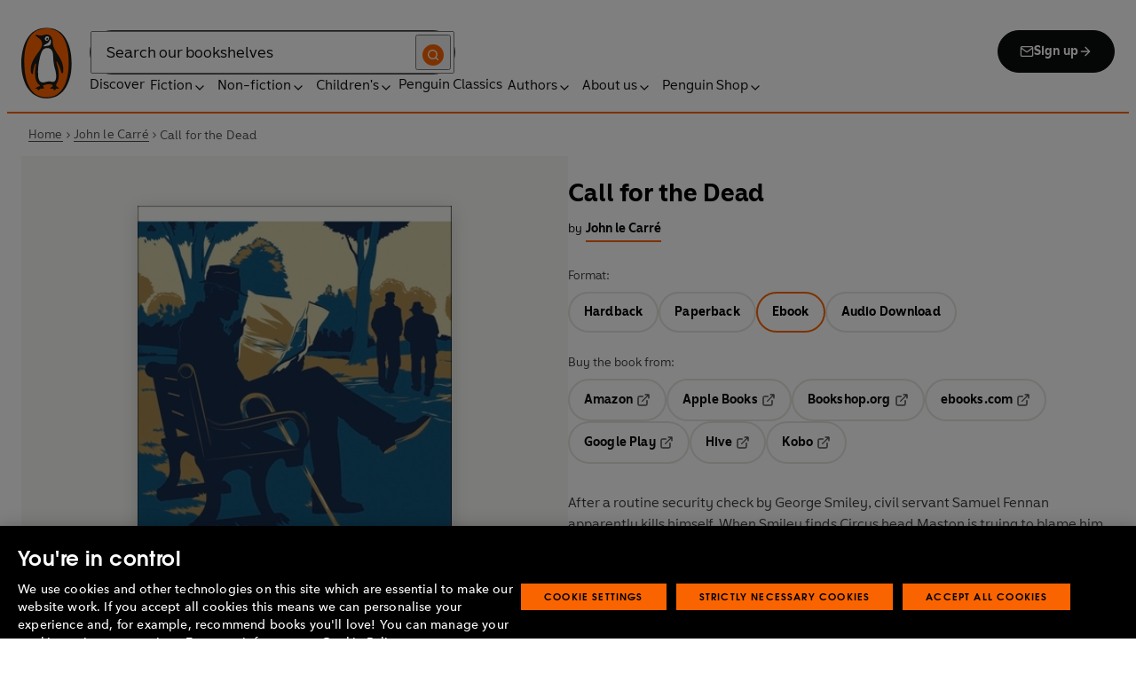

--- FILE ---
content_type: text/html; charset=utf-8
request_url: https://www.penguin.co.uk/books/182715/call-for-the-dead-by-carre-john-le/9780141972244
body_size: 56934
content:
<!DOCTYPE html><html lang="en"><head><meta charSet="utf-8"/><meta name="viewport" content="width=device-width"/><title>Call for the Dead</title><meta name="description" content="After a routine security check by George Smiley, civil servant Samuel Fennan apparently kills himself. When Smiley finds Circus head Maston is trying to blame him for the man&#x27;s death, he begins his own investigation, meeting with Fennan&#x27;s widow to find out what could have led him to such desperation. But on the very day that Smiley is ordered off the enquiry he receives an urgent letter from the dead man. Do the East Germans - and their agents - know more about this man&#x27;s death than the Circus previously imagined?

Le Carré&#x27;s debut novel, Call for the Dead, introduced the tenacious and retiring George Smiley in a gripping tale of espionage and deceit."/><link href="https://www.penguin.co.uk/books/182715/call-for-the-dead-by-carre-john-le/9780241639214" rel="canonical"/><meta property="og:title" content="Call for the Dead"/><meta property="og:type" content="book"/><meta property="og:url" content="https://www.penguin.co.uk/books/182715/call-for-the-dead-by-carre-john-le/9780141972244"/><meta property="og:image" content="https://cdn.penguin.co.uk/dam-assets/books/9780141972244/9780141972244-jacket-large.jpg"/><meta name="twitter:card" content="summary_large_image"/><meta name="author" content="John le Carré"/><meta name="bookTitle" content="Call for the Dead"/><meta name="brand" content="penguin"/><meta name="comingSoon" content="false"/><meta name="contributors" content="John le Carré"/><meta name="coverImage" content="https://cdn.penguin.co.uk/dam-assets/books/9780141972244/9780141972244-jacket-large.jpg"/><meta name="CQTagsAsString" content="Detective &amp; Mystery,Spy Fiction,Thrillers,Classics,Military History,20th-21st Century History,Fiction,Crime &amp; Mystery, Thrillers,Non-Fiction,History"/><meta name="division" content="Penguin Press"/><meta name="imprintDescription" content="Penguin"/><meta name="isbn" content="9780141972244"/><meta name="publicationDate" content="2011-11-03"/><meta name="searchTemplate" content="book"/><meta name="seriesCode" content="PENMODC"/><meta name="seriesName" content="Penguin Modern Classics"/><meta name="synopsis" content="After a routine security check by George Smiley, civil servant Samuel Fennan apparently kills himself. When Smiley finds Circus head Maston is trying to blame him for the man&#x27;s death, he begins his own investigation, meeting with Fennan&#x27;s widow to find out what could have led him to such desperation. But on the very day that Smiley is ordered off the enquiry he receives an urgent letter from the dead man. Do the East Germans - and their agents - know more about this man&#x27;s death than the Circus previously imagined?

Le Carré&#x27;s debut novel, Call for the Dead, introduced the tenacious and retiring George Smiley in a gripping tale of espionage and deceit."/><meta name="template" content="book-page-template"/><meta name="workRefTitle" content="Call for the Dead"/><link rel="preload" href="/fonts/Avenir-Next-LT-W01-Regular.woff2" as="font" type="font/woff2" crossorigin="anonymous"/><link rel="preload" href="/fonts/Avenir-Next-LT-W01-Medium.woff2" as="font" type="font/woff2" crossorigin="anonymous"/><link rel="preload" href="/fonts/Avenir-Next-LT-W01-Demi-Bold.woff2" as="font" type="font/woff2" crossorigin="anonymous"/><link rel="preload" href="/fonts/ITC-Avant-Garde-Gothic-W01-Medium.woff2" as="font" type="font/woff2" crossorigin="anonymous"/><link rel="preload" href="/fonts/ITC-Avant-Garde-Gothic-W01-Demi-Bold.woff2" as="font" type="font/woff2" crossorigin="anonymous"/><link rel="apple-touch-icon" sizes="180x180" href="/apple-touch-icon.png"/><link rel="icon" type="image/png" sizes="32x32" href="/favicon-32x32.png"/><link rel="icon" type="image/png" sizes="16x16" href="/favicon-16x16.png"/><link rel="manifest" href="/site.webmanifest" crossorigin="use-credentials"/><link rel="preload" as="image" imageSrcSet="/_next/image?url=https%3A%2F%2Fcdn.penguin.co.uk%2Fdam-assets%2Fbooks%2F9780141972244%2F9780141972244-jacket-large.jpg&amp;w=379&amp;q=100 1x, /_next/image?url=https%3A%2F%2Fcdn.penguin.co.uk%2Fdam-assets%2Fbooks%2F9780141972244%2F9780141972244-jacket-large.jpg&amp;w=819&amp;q=100 2x" fetchpriority="high"/><meta name="next-head-count" content="37"/><link data-next-font="" rel="preconnect" href="/" crossorigin="anonymous"/><script id="script-alloy-prehiding" data-nscript="beforeInteractive">!function(e,a,n,t){var i=e.head;if(i){if (a) return;var o=e.createElement('style');o.id='alloy-prehiding',o.innerText=n,i.appendChild(o),setTimeout(function(){o.parentNode&&o.parentNode.removeChild(o)},t)}}(document, document.location.href.indexOf('adobe_authoring_enabled') !== -1, '.personalization-container { opacity: 0 !important }', 3000);</script><link rel="preload" href="/_next/static/css/6801c10005d8b73a.css" as="style"/><link rel="stylesheet" href="/_next/static/css/6801c10005d8b73a.css" data-n-g=""/><link rel="preload" href="/_next/static/css/2b19a3ea482e879e.css" as="style"/><link rel="stylesheet" href="/_next/static/css/2b19a3ea482e879e.css" data-n-p=""/><link rel="preload" href="/_next/static/css/7fec9d0b7203f624.css" as="style"/><link rel="stylesheet" href="/_next/static/css/7fec9d0b7203f624.css" data-n-p=""/><noscript data-n-css=""></noscript><script defer="" nomodule="" src="/_next/static/chunks/polyfills-42372ed130431b0a.js"></script><script id="script-OtAutoBlock" src="https://cdn-ukwest.onetrust.com/consent/019adf71-9a5d-7b26-a54e-844548020da6/OtAutoBlock.js" defer="" data-nscript="beforeInteractive"></script><script id="script-otSDKStub" src="https://cdn-ukwest.onetrust.com/scripttemplates/otSDKStub.js" data-domain-script="019adf71-9a5d-7b26-a54e-844548020da6" defer="" data-nscript="beforeInteractive"></script><script id="script-new-relic-monitoring" src="/newrelicmonitoring.min.js" defer="" data-nscript="beforeInteractive"></script><script id="last-event-service-script" src="https://www.everestjs.net/static/le/last-event-tag-latest.min.js" defer="" data-nscript="beforeInteractive">
          if(&quot;undefined&quot; != typeof AdCloudEvent)
          stitchId = AdCloudEvent(&quot;16C821ED5433E9ED0A4C98A1@AdobeOrg&quot;, &quot;randomhouseglobalprod&quot;).generateRandomId();
        </script><script src="/_next/static/chunks/webpack-1f6df0d317deb43e.js" defer=""></script><script src="/_next/static/chunks/framework-945b357d4a851f4b.js" defer=""></script><script src="/_next/static/chunks/main-263dcd96f5202c52.js" defer=""></script><script src="/_next/static/chunks/pages/_app-24e651cfe2c17d5c.js" defer=""></script><script src="/_next/static/chunks/1073-d6fd4d7618df984c.js" defer=""></script><script src="/_next/static/chunks/3577-eb0c1b303aa813bc.js" defer=""></script><script src="/_next/static/chunks/8837-2dd78f5dc77f1e8d.js" defer=""></script><script src="/_next/static/chunks/5300-cea317c7f19fedb1.js" defer=""></script><script src="/_next/static/chunks/4028-98ac2e27e2228b33.js" defer=""></script><script src="/_next/static/chunks/pages/books/%5B...args%5D-6301076f7ed20ad1.js" defer=""></script><script src="/_next/static/pP-Sq-E0PxzE7aS_Aj3ea/_buildManifest.js" defer=""></script><script src="/_next/static/pP-Sq-E0PxzE7aS_Aj3ea/_ssgManifest.js" defer=""></script></head><body><div id="__next"><div class="books_book-page-container__zLvED"><div class="is-brand-penguin" aria-hidden="false" tabindex="0"><a class="skip-link" href="/books/182715/call-for-the-dead-by-carre-john-le/9780141972244#main">Skip to Content</a><header class="Page_header__n_TzP SiteHeader_wrapper__FJMJ3"><div class="SiteHeader_container__SWf9N container_full__wdr7R"><a class="SiteHeader_logo__rW1jl theme_focus__EXHhZ" tabindex="0" aria-label="Home" role="link" data-track-exclude="true" href="/"><svg fill="none" viewBox="0 0 67 95" xmlns="http://www.w3.org/2000/svg" xmlns:xlink="http://www.w3.org/1999/xlink" role="img" focusable="false" aria-hidden="true"><title>Penguin Logo</title><mask id="logo-penguin_svg__a" height="95" maskUnits="userSpaceOnUse" width="67" x="0" y="0"><path clip-rule="evenodd" d="m0 .558594h66.7984v94.008406h-66.7984z" fill="#fff" fill-rule="evenodd"></path></mask><g mask="url(#logo-penguin_svg__a)"><path clip-rule="evenodd" d="m33.3186.558669c-31.97969.066441-33.3314149 39.947031-33.31857324 47.269631.04075834 22.2233 9.09245324 46.7878 33.48997324 46.7386 24.3902-.0458 33.3464-24.7967 33.3085-47.0189-.0145-7.3248-1.5064-47.052423-33.4799-46.989331" fill="#1c1c1b" fill-rule="evenodd"></path></g><g clip-rule="evenodd" fill-rule="evenodd"><path d="m33.4897 93.2297c-23.172.0474-29.42754-24.5974-29.46774-45.7069-.01284-6.9568-1.18478-45.80227 29.19134-45.86257 30.3745-.06198 29.5381 38.98727 29.561 45.94577.0379 21.1179-6.1071 45.5868-29.2846 45.6237" fill="#1c1c1b"></path><path d="m33.4897 93.2297c-23.172.0474-29.42754-24.5974-29.46774-45.7069-.01284-6.9568-1.18478-45.80227 29.19134-45.86257 30.3745-.06198 29.5381 38.98727 29.561 45.94577.0379 21.1179-6.1071 45.5868-29.2846 45.6237" fill="#ff6401"></path><path d="m48.7713 36.896c-2.7196-4.3411-6.5414-9.4655-6.9685-14.7339-.2663-3.3103-.0715-7.0093-2.2981-9.7368-.6499-.7995-1.5606-1.5298-2.4684-2.001-.9754-.50588-2.2205-.8286-3.3243-.8286-1.0329 0-2.072.16136-3.0591.4601-1.1725.3534-2.3339.771-3.551.9419-1.4098.1965-2.5438.1256-3.9173-.1798-.8191-.1831-1.0441-.2473-1.8632-.4243-.4522-.0983-1.6783-.45452-2.0691-.0721-.9241.9269 1.0357 2.0469 1.6242 2.4645 1.2841.9313 1.8145 1.2423 3.039 2.2948 1.651 1.436 2.9642 3.1451 3.47 5.2835.1429.6158.1915 1.2428.1971 1.8832.1228 9.2321-15.2872 18.2972-15.0767 34.6508.0715 5.7849 3.1591 6.7346 3.1217 3.5286-.0542-3.8089 1.2986-7.9233 2.7006-11.4547.325-.8158 1.3612-1.0614 1.129.3534-.3613 2.2389-1.2814 6.1143-1.1954 12.4318.0139 1.5243.1111 3.0619.3249 4.5778.1798 1.2094.4456 2.4142.7962 3.5962.297.9905.6829 1.9447 1.1613 2.8554.3892.7196.8364 1.4075 1.3641 2.0312.5142.6141 1.0686 1.0658 1.6906 1.5533.3612.2886.7699.5376.9441.9977.2513.6605-.6019.9291-1.0468 1.134-.4908.2205-.9202.4678-1.3842.6945-.6649.3227-1.3271.6706-1.9748 1.0263-.3964.2278-.8486.3612-1.2328.6281-.3796.2456-.5739.6599.0229.7481.268.0514.5583-.0251.8392-.0402.4651-.0145.9642-.0798 1.4092.0916.6041.2384.574.8169.5969 1.3791.0251.6119.4444.8096.9899.6611.6214-.1765 1.0586-.6589 1.5432-1.062.3546-.297.7449-.6041 1.153-.8135.8336-.4159 1.8269-.2764 2.7224-.2334.4942.0263 1.1954.2373 1.5985-.1658.4104-.4165.1134-1.1211-.0686-1.575-.1681-.4361-.3786-.8537-.5935-1.268-.1-.1899-.2373-.359-.3222-.555-.3451-.8062 2.4561-1.412 2.8598-1.5298 1.364-.3635 2.79-.6885 4.1914-.7985 1.3355-.1178 2.8062-.1256 4.0635.3959.5422.2256.9821.6097 1.3389 1.0642.2055.2484.6711 1.0011.2563 1.3076-.6471.4735-1.3205.8833-1.9436 1.3836-.3992.3076-.7811.6303-1.1211 1.0167-.2535.2814-.3222.7872.1921.7554.6811-.0313 1.3634-.0687 2.039-.072.4858-.0023 1.0111.067 1.4221.3428.665.4545.8107 1.4249 1.5639 1.7956.2077.105.4651.105.6901.0363.4941-.1536.7219-.665.9882-1.0642.2451-.3557.4908-.7135.8822-.9291.2412-.1323.5187-.1837.7956-.1837.4964 0 .9955.009 1.4919.0603.3936.0514.9285.2334 1.2763-.0318.6555-.5103-1.0736-1.6465-1.4215-1.8659-.7878-.4914-1.9145-1.0106-2.1624-2.0257-.2836-1.1909.2965-2.4321.8006-3.4801.5254-1.1122 1.2412-2.1306 1.6471-3.3008.3847-1.0709.6711-2.1865.8342-3.3193.8632-6.1841-.5751-12.7657-2.3785-18.6696-.2161-.7063-.4869-1.4103-.7013-2.1166-.3121-1.1156.7699-1.3796 1.3244-.297.5276 1.0468 3.9893 7.7016 5.0021 12.6468.637 3.1573 3.0116 3.2824 2.9424-2.3126-.0921-8.1115-3.1473-13.9695-6.8977-19.9314" fill="#1c1c1b"></path><path d="m45.9142 61.3073c.4193 4.0809.8716 11.1209-4.1115 11.3599-1.3205.0631-2.9626-.8604-5.4086-.6957-4.1495.2853-5.3851 1.8754-8.7753 1.2669-1.9425-.3445-3.3752-1.4417-4.1914-3.3216-.9258-2.1395-1.005-4.5627-1.1536-6.8602-.1563-2.565-.1563-5.1518-.0055-7.7195.1144-1.8554.3076-3.7068.5533-5.5532.4059-3.0625 1.0563-6.0842 1.7548-9.0902.6114-2.6482 1.2535-5.3042 2.3975-7.7927.8392-1.8146 2.0842-3.5638 3.9323-4.4896 2.0134-1.0066 4.8318-1.0809 6.8128-.0681 4.4851 2.3004 4.3746 7.6531 4.5175 12.0025.1133 3.3506.5276 6.7927 1.1362 10.088.6639 3.6621 2.1546 7.1483 2.5415 10.8735" fill="#fff"></path><path d="m38.6603 16.4264c.919 1.0754.862 5.5158-.6444 7.0535-.8771.9017-2.3667 1.0184-3.5387 1.1853-1.2987.1843-2.5689.4701-3.8502.7895-1.2206.2976-1.1357-.9922.0379-1.9151 1.7549-1.3752 6.1584-1.9854 7.2198-7.1132.0369-.1943.2513-.6141.7756 0" fill="#fff"></path><path d="m32.2771 17.59c1.2261.7995 2.9815.2825 3.915-1.1558.9336-1.4382.6957-3.25-.5371-4.0501-1.2289-.7951-2.9871-.2792-3.9234 1.1569-.9307 1.4299-.6879 3.2467.5455 4.049" fill="#fff"></path><path d="m33.4357 14.7944c.4534-.6751 1.2669-.9224 1.809-.555.5327.3685.5969 1.2104.1363 1.8877-.4584.6728-1.2663.9212-1.8035.5561-.5427-.3707-.6018-1.2161-.1418-1.8888" fill="#1c1c1b"></path></g></svg></a><div class="SiteHeader_right-wrapper__Hb_4M"><div class="SiteHeader_search-bar__HTc_Q"><div class="SiteHeader_form-wrapper__uz6FD"><div class="SiteHeader_form-inner-wrapper__hV26U"><form class="SiteHeader_form__oAJsD" name="search-form" action="/search-results" method="GET"><label class="screen-reader-text" for="header-search-input">Search</label><input class="SiteHeader_input__h7Dj2" id="header-search-input" type="search" autoCorrect="off" autoCapitalize="none" spellcheck="false" name="q" placeholder="Search our bookshelves" aria-autocomplete="list" aria-haspopup="true" aria-controls="search-dropdown" value=""/><button type="submit" class="SiteHeader_search-icon__EIDe1" aria-label="Search"><svg width="40" height="40" viewBox="0 0 40 40" fill="none" xmlns="http://www.w3.org/2000/svg" focusable="false" aria-hidden="true"><circle cx="20" cy="20" r="20" fill="#FA6400"></circle><path fill-rule="evenodd" clip-rule="evenodd" d="M19 12a7 7 0 1 0 4.856 12.041 1 1 0 0 1 .185-.185A7 7 0 0 0 19 12m7.032 12.618A9 9 0 1 0 19 28a8.96 8.96 0 0 0 5.618-1.968l3.675 3.675a1 1 0 0 0 1.414-1.414z" fill="#fff"></path></svg></button></form></div></div><a class="SiteHeader_signup-icon-button__IFKJx" tabindex="0" aria-label="Signup" role="link" href="/discover/newsletters/penguin"><svg width="16" height="16" viewBox="0 0 16 16" fill="none" xmlns="http://www.w3.org/2000/svg" focusable="false" aria-hidden="true"><path fill-rule="evenodd" clip-rule="evenodd" d="m2.071 3.703 5.93 4.15 5.928-4.15a.67.67 0 0 0-.596-.37H2.667a.67.67 0 0 0-.596.37m11.93 1.577-5.62 3.933a.67.67 0 0 1-.764 0L2 5.28V12a.67.67 0 0 0 .667.667h10.666A.67.67 0 0 0 14 12zM.666 4c0-1.102.898-2 2-2h10.666c1.102 0 2 .898 2 2v8c0 1.101-.898 2-2 2H2.667c-1.102 0-2-.899-2-2z" fill="#fff"></path></svg> <!-- -->Sign up<svg width="16" height="16" viewBox="0 0 16 16" fill="none" xmlns="http://www.w3.org/2000/svg" focusable="false" aria-hidden="true"><path fill-rule="evenodd" clip-rule="evenodd" d="M7.529 2.862c.26-.26.682-.26.942 0l4.667 4.667c.26.26.26.682 0 .942l-4.667 4.667a.667.667 0 1 1-.942-.943l3.528-3.528H3.333a.667.667 0 0 1 0-1.334h7.724L7.53 3.805a.667.667 0 0 1 0-.943" fill="currentColor"></path></svg></a></div><nav aria-label="Main" class="Nav_nav__6Jhmc"><a class="Nav_menu-button__FfaoR theme_focus__EXHhZ" type="button" aria-label="Signup" href="/discover/newsletters/penguin"><svg width="16" height="16" viewBox="0 0 16 16" fill="none" xmlns="http://www.w3.org/2000/svg" focusable="false" aria-hidden="true"><path fill-rule="evenodd" clip-rule="evenodd" d="m2.071 3.703 5.93 4.15 5.928-4.15a.67.67 0 0 0-.596-.37H2.667a.67.67 0 0 0-.596.37m11.93 1.577-5.62 3.933a.67.67 0 0 1-.764 0L2 5.28V12a.67.67 0 0 0 .667.667h10.666A.67.67 0 0 0 14 12zM.666 4c0-1.102.898-2 2-2h10.666c1.102 0 2 .898 2 2v8c0 1.101-.898 2-2 2H2.667c-1.102 0-2-.899-2-2z" fill="#fff"></path></svg><div class="Nav_menu-text__ENsQq">Sign up</div></a><button type="button" aria-label="Menu" aria-expanded="false" class="Nav_menu-button__FfaoR theme_focus__EXHhZ"><svg width="25" height="24" viewBox="0 0 25 24" fill="none" xmlns="http://www.w3.org/2000/svg" focusable="false" aria-hidden="true"><path fill-rule="evenodd" clip-rule="evenodd" d="M2.5 6a1 1 0 0 1 1-1h18a1 1 0 1 1 0 2h-18a1 1 0 0 1-1-1m0 6a1 1 0 0 1 1-1h18a1 1 0 1 1 0 2h-18a1 1 0 0 1-1-1m0 6a1 1 0 0 1 1-1h18a1 1 0 1 1 0 2h-18a1 1 0 0 1-1-1" fill="#3B3B3B"></path></svg><div class="Nav_menu-text__ENsQq">Menu</div></button><ul role="list" class="Nav_menu__kBa6x" aria-hidden="true"><li class="NavItem_root__CjezV"><a class="NavItem_nav-item__UhNYV class-one class-two" id="cG9zdDozMzMyMg" data-track-exclude="true" href="/discover">Discover</a></li><li class="NavItem_root__CjezV"><button type="button" class="NavItem_nav-item__UhNYV" aria-expanded="false" id="cG9zdDo3ODg0OA" aria-label="Fiction"><span class="">Fiction</span><svg width="16" height="16" viewBox="0 0 16 16" fill="none" xmlns="http://www.w3.org/2000/svg" focusable="false" aria-hidden="true"><path fill-rule="evenodd" clip-rule="evenodd" d="M7.529 2.862c.26-.26.682-.26.942 0l4.667 4.667c.26.26.26.682 0 .942l-4.667 4.667a.667.667 0 1 1-.942-.943l3.528-3.528H3.333a.667.667 0 0 1 0-1.334h7.724L7.53 3.805a.667.667 0 0 1 0-.943" fill="currentColor"></path></svg><div class="NavItem_chevron-icon__JiWH1 "><svg width="16" height="16" viewBox="0 0 16 16" fill="none" xmlns="http://www.w3.org/2000/svg" focusable="false" aria-hidden="true"><path fill-rule="evenodd" clip-rule="evenodd" d="M7.529 5.529c.26-.26.682-.26.942 0l4 4a.667.667 0 1 1-.943.942L8 6.943 4.47 10.47a.667.667 0 1 1-.942-.942z" fill="#0B0C0C"></path></svg></div></button></li><li class="NavItem_root__CjezV"><button type="button" class="NavItem_nav-item__UhNYV" aria-expanded="false" id="cG9zdDo3ODc5Mw" aria-label="Non-fiction"><span class="">Non-fiction</span><svg width="16" height="16" viewBox="0 0 16 16" fill="none" xmlns="http://www.w3.org/2000/svg" focusable="false" aria-hidden="true"><path fill-rule="evenodd" clip-rule="evenodd" d="M7.529 2.862c.26-.26.682-.26.942 0l4.667 4.667c.26.26.26.682 0 .942l-4.667 4.667a.667.667 0 1 1-.942-.943l3.528-3.528H3.333a.667.667 0 0 1 0-1.334h7.724L7.53 3.805a.667.667 0 0 1 0-.943" fill="currentColor"></path></svg><div class="NavItem_chevron-icon__JiWH1 "><svg width="16" height="16" viewBox="0 0 16 16" fill="none" xmlns="http://www.w3.org/2000/svg" focusable="false" aria-hidden="true"><path fill-rule="evenodd" clip-rule="evenodd" d="M7.529 5.529c.26-.26.682-.26.942 0l4 4a.667.667 0 1 1-.943.942L8 6.943 4.47 10.47a.667.667 0 1 1-.942-.942z" fill="#0B0C0C"></path></svg></div></button></li><li class="NavItem_root__CjezV"><button type="button" class="NavItem_nav-item__UhNYV" aria-expanded="false" id="cG9zdDo3ODgwNg" aria-label="Children&#x27;s"><span class="">Children's</span><svg width="16" height="16" viewBox="0 0 16 16" fill="none" xmlns="http://www.w3.org/2000/svg" focusable="false" aria-hidden="true"><path fill-rule="evenodd" clip-rule="evenodd" d="M7.529 2.862c.26-.26.682-.26.942 0l4.667 4.667c.26.26.26.682 0 .942l-4.667 4.667a.667.667 0 1 1-.942-.943l3.528-3.528H3.333a.667.667 0 0 1 0-1.334h7.724L7.53 3.805a.667.667 0 0 1 0-.943" fill="currentColor"></path></svg><div class="NavItem_chevron-icon__JiWH1 "><svg width="16" height="16" viewBox="0 0 16 16" fill="none" xmlns="http://www.w3.org/2000/svg" focusable="false" aria-hidden="true"><path fill-rule="evenodd" clip-rule="evenodd" d="M7.529 5.529c.26-.26.682-.26.942 0l4 4a.667.667 0 1 1-.943.942L8 6.943 4.47 10.47a.667.667 0 1 1-.942-.942z" fill="#0B0C0C"></path></svg></div></button></li><li class="NavItem_root__CjezV"><a class="NavItem_nav-item__UhNYV" id="cG9zdDo4MTIyNA" data-track-exclude="true" href="/penguin-classics">Penguin Classics</a></li><li class="NavItem_root__CjezV"><button type="button" class="NavItem_nav-item__UhNYV" aria-expanded="false" id="cG9zdDozMzM2NA" aria-label="Authors"><span class="">Authors</span><svg width="16" height="16" viewBox="0 0 16 16" fill="none" xmlns="http://www.w3.org/2000/svg" focusable="false" aria-hidden="true"><path fill-rule="evenodd" clip-rule="evenodd" d="M7.529 2.862c.26-.26.682-.26.942 0l4.667 4.667c.26.26.26.682 0 .942l-4.667 4.667a.667.667 0 1 1-.942-.943l3.528-3.528H3.333a.667.667 0 0 1 0-1.334h7.724L7.53 3.805a.667.667 0 0 1 0-.943" fill="currentColor"></path></svg><div class="NavItem_chevron-icon__JiWH1 "><svg width="16" height="16" viewBox="0 0 16 16" fill="none" xmlns="http://www.w3.org/2000/svg" focusable="false" aria-hidden="true"><path fill-rule="evenodd" clip-rule="evenodd" d="M7.529 5.529c.26-.26.682-.26.942 0l4 4a.667.667 0 1 1-.943.942L8 6.943 4.47 10.47a.667.667 0 1 1-.942-.942z" fill="#0B0C0C"></path></svg></div></button></li><li class="NavItem_root__CjezV"><button type="button" class="NavItem_nav-item__UhNYV" aria-expanded="false" id="cG9zdDozMzM4Mw" aria-label="About us"><span class="">About us</span><svg width="16" height="16" viewBox="0 0 16 16" fill="none" xmlns="http://www.w3.org/2000/svg" focusable="false" aria-hidden="true"><path fill-rule="evenodd" clip-rule="evenodd" d="M7.529 2.862c.26-.26.682-.26.942 0l4.667 4.667c.26.26.26.682 0 .942l-4.667 4.667a.667.667 0 1 1-.942-.943l3.528-3.528H3.333a.667.667 0 0 1 0-1.334h7.724L7.53 3.805a.667.667 0 0 1 0-.943" fill="currentColor"></path></svg><div class="NavItem_chevron-icon__JiWH1 "><svg width="16" height="16" viewBox="0 0 16 16" fill="none" xmlns="http://www.w3.org/2000/svg" focusable="false" aria-hidden="true"><path fill-rule="evenodd" clip-rule="evenodd" d="M7.529 5.529c.26-.26.682-.26.942 0l4 4a.667.667 0 1 1-.943.942L8 6.943 4.47 10.47a.667.667 0 1 1-.942-.942z" fill="#0B0C0C"></path></svg></div></button></li><li class="NavItem_root__CjezV"><button type="button" class="NavItem_nav-item__UhNYV" aria-expanded="false" id="cG9zdDozMzQyNA" aria-label="Penguin Shop"><span class="">Penguin Shop</span><svg width="16" height="16" viewBox="0 0 16 16" fill="none" xmlns="http://www.w3.org/2000/svg" focusable="false" aria-hidden="true"><path fill-rule="evenodd" clip-rule="evenodd" d="M7.529 2.862c.26-.26.682-.26.942 0l4.667 4.667c.26.26.26.682 0 .942l-4.667 4.667a.667.667 0 1 1-.942-.943l3.528-3.528H3.333a.667.667 0 0 1 0-1.334h7.724L7.53 3.805a.667.667 0 0 1 0-.943" fill="currentColor"></path></svg><div class="NavItem_chevron-icon__JiWH1 "><svg width="16" height="16" viewBox="0 0 16 16" fill="none" xmlns="http://www.w3.org/2000/svg" focusable="false" aria-hidden="true"><path fill-rule="evenodd" clip-rule="evenodd" d="M7.529 5.529c.26-.26.682-.26.942 0l4 4a.667.667 0 1 1-.943.942L8 6.943 4.47 10.47a.667.667 0 1 1-.942-.942z" fill="#0B0C0C"></path></svg></div></button></li></ul></nav></div></div><div class="SiteHeader_mobile-menu__5_qK1"><div class="container-wrapper SiteHeader_container-wrapper__B5_qv"><div class="SiteHeader_form-wrapper__uz6FD"><div class="SiteHeader_form-inner-wrapper__hV26U"><form class="SiteHeader_form__oAJsD" name="search-form" action="/search-results" method="GET"><label class="screen-reader-text" for="header-search-input">Search</label><input class="SiteHeader_input__h7Dj2" id="header-search-input" type="search" autoCorrect="off" autoCapitalize="none" spellcheck="false" name="q" placeholder="Search our bookshelves" aria-autocomplete="list" aria-haspopup="true" aria-controls="search-dropdown" value=""/><button type="submit" class="SiteHeader_search-icon__EIDe1" aria-label="Search"><svg width="40" height="40" viewBox="0 0 40 40" fill="none" xmlns="http://www.w3.org/2000/svg" focusable="false" aria-hidden="true"><circle cx="20" cy="20" r="20" fill="#FA6400"></circle><path fill-rule="evenodd" clip-rule="evenodd" d="M19 12a7 7 0 1 0 4.856 12.041 1 1 0 0 1 .185-.185A7 7 0 0 0 19 12m7.032 12.618A9 9 0 1 0 19 28a8.96 8.96 0 0 0 5.618-1.968l3.675 3.675a1 1 0 0 0 1.414-1.414z" fill="#fff"></path></svg></button></form></div></div></div></div></header><section class="BreadCrumbs_wrapper__cVI34 fullwidth-wrapper"><div class="container-wrapper"><ul class="BreadCrumbs_list__WUOzs" role="list"><li><a class="BreadCrumbs_hoverlink__sMwxy" href="/">Home</a></li><li class="BreadCrumbs_separator__cqhe7"><svg width="12" height="13" viewBox="0 0 12 13" fill="none" xmlns="http://www.w3.org/2000/svg" focusable="false" aria-hidden="true" class="BreadCrumbs_arrow-left__7Gjc6"><path fill-rule="evenodd" clip-rule="evenodd" d="M4.146 3.566a.5.5 0 0 1 .708 0l3 3a.5.5 0 0 1 0 .708l-3 3a.5.5 0 0 1-.708-.708L6.793 6.92 4.146 4.274a.5.5 0 0 1 0-.708" fill="#4D4D4D"></path></svg></li><li><a class="BreadCrumbs_hoverlink__sMwxy" href="/authors/43258/john-le-carre">John le Carré</a></li><li class="BreadCrumbs_separator__cqhe7"><svg width="12" height="13" viewBox="0 0 12 13" fill="none" xmlns="http://www.w3.org/2000/svg" focusable="false" aria-hidden="true" class="BreadCrumbs_arrow-left__7Gjc6"><path fill-rule="evenodd" clip-rule="evenodd" d="M4.146 3.566a.5.5 0 0 1 .708 0l3 3a.5.5 0 0 1 0 .708l-3 3a.5.5 0 0 1-.708-.708L6.793 6.92 4.146 4.274a.5.5 0 0 1 0-.708" fill="#4D4D4D"></path></svg></li><li><span class="">Call for the Dead</span></li></ul></div><script type="application/ld+json">{"@context":"https://schema.org","@type":"BreadcrumbList","itemListElement":[{"@type":"ListItem","position":1,"name":"Home","item":"https://www.penguin.co.uk/"},{"@type":"ListItem","position":2,"name":"John le Carré","item":"https://www.penguin.co.uk/authors/43258/john-le-carre"},{"@type":"ListItem","position":3,"name":"Call for the Dead","item":"https://www.penguin.co.uk/books/182715/call-for-the-dead-by-carre-john-le/9780141972244"}]}</script></section><main id="main" class="Page_main__2fhwn"><div class="books_wrapper__LSQRf"><section class="books_about-book-section__s7jrV"><div class="books_container__K63E6 container_full__wdr7R"><div class="books_left-column__JN1bp"><div class="books_secondary-bg__uSmph"><div class="books_inner-content__f36zr"><aside class="books_book-details__Khg_X"><div><div class="BookImage_wrapper__T6d1O shadow BookImage_shadow__ppZnm"><img alt="Book cover of Call for the Dead by John le Carré" fetchpriority="high" width="326" height="500" decoding="async" data-nimg="1" style="color:transparent;width:100%;height:auto" srcSet="/_next/image?url=https%3A%2F%2Fcdn.penguin.co.uk%2Fdam-assets%2Fbooks%2F9780141972244%2F9780141972244-jacket-large.jpg&amp;w=379&amp;q=100 1x, /_next/image?url=https%3A%2F%2Fcdn.penguin.co.uk%2Fdam-assets%2Fbooks%2F9780141972244%2F9780141972244-jacket-large.jpg&amp;w=819&amp;q=100 2x" src="/_next/image?url=https%3A%2F%2Fcdn.penguin.co.uk%2Fdam-assets%2Fbooks%2F9780141972244%2F9780141972244-jacket-large.jpg&amp;w=819&amp;q=100"/></div></div><div class="books_release-date__7wdjk"></div></aside></div></div></div><div class="books_right-column__zGVRF"><div class="books_inner-content__f36zr"><header class="books_book-header__ZApNT"><div class="BookTitle_wrapper__36A_C"><h1 class="BookTitle_title__j7U2c">Call for the Dead</h1></div><div class="books_authors-name-group__38gQv"><span class="books_authors-by__VLeC7">by</span><span class="BookByline_secondary__jiAxT"><span class="BookByline_name__2MLAE"><span class="BookByline_primary-authors__gY8ML"><a class="BookByline_link__lPu30 text_brand-link-styles__RiWBF" href="/authors/43258/john-le-carre"><span class="">John le Carré</span></a></span></span></span></div></header><div class="books_affiliate-links__p7IAv"><div class="RetailerButtons_wrapper__EBShe"><h2 class="RetailerButtons_title__nRPu2">Format:</h2><div class="RetailerButtons_buttons__ySloD"><a class="RetailerButtons_cta-primary__JJn5l" href="/books/182715/call-for-the-dead-by-carre-john-le/9780241521809">Hardback</a><a class="RetailerButtons_cta-primary__JJn5l" href="/books/182715/call-for-the-dead-by-carre-john-le/9780241639214">Paperback</a><a class="RetailerButtons_cta-primary__JJn5l RetailerButtons_current__7aYYr" href="/books/182715/call-for-the-dead-by-carre-john-le/9780141972244">Ebook</a><a class="RetailerButtons_cta-primary__JJn5l" href="/books/182715/call-for-the-dead-by-carre-john-le/9780241398906">Audio Download</a></div><h2 class="RetailerButtons_title__nRPu2">Buy the book from:</h2><div class="RetailerButtons_buttons__ySloD RetailerButtons_btn-group__bp0nM"><a class="RetailerButtons_cta-primary__JJn5l" target="_blank" tabindex="0" role="link" href="https://www.amazon.co.uk/dp/B005VEELE6?tag=prhmarketing2552-21"><span class="RetailerButtons_text__bPAIe">Amazon</span><span class="RetailerButtons_icon__03IpX"><svg width="16" height="16" viewBox="0 0 16 16" fill="none" xmlns="http://www.w3.org/2000/svg" focusable="false" aria-hidden="true"><path fill-rule="evenodd" clip-rule="evenodd" d="M10 2.667a.667.667 0 0 1 0-1.333h4c.368 0 .667.298.667.666v4a.667.667 0 0 1-1.334 0V3.61L7.138 9.805a.667.667 0 1 1-.943-.943l6.195-6.195zm-6.667 2a.667.667 0 0 0-.666.667v7.333a.667.667 0 0 0 .666.667h7.334a.666.666 0 0 0 .666-.667v-4a.667.667 0 1 1 1.334 0v4a2 2 0 0 1-2 2H3.333a2 2 0 0 1-2-2V5.334a2 2 0 0 1 2-2h4a.667.667 0 1 1 0 1.333z" fill="currentcolor"></path></svg><span class="screen-reader-text">Opens in a new tab</span></span></a><a class="RetailerButtons_cta-primary__JJn5l" target="_blank" tabindex="0" role="link" href="https://goto.applebooks.apple/gb/9780141972244?at=10lohG"><span class="RetailerButtons_text__bPAIe">Apple Books</span><span class="RetailerButtons_icon__03IpX"><svg width="16" height="16" viewBox="0 0 16 16" fill="none" xmlns="http://www.w3.org/2000/svg" focusable="false" aria-hidden="true"><path fill-rule="evenodd" clip-rule="evenodd" d="M10 2.667a.667.667 0 0 1 0-1.333h4c.368 0 .667.298.667.666v4a.667.667 0 0 1-1.334 0V3.61L7.138 9.805a.667.667 0 1 1-.943-.943l6.195-6.195zm-6.667 2a.667.667 0 0 0-.666.667v7.333a.667.667 0 0 0 .666.667h7.334a.666.666 0 0 0 .666-.667v-4a.667.667 0 1 1 1.334 0v4a2 2 0 0 1-2 2H3.333a2 2 0 0 1-2-2V5.334a2 2 0 0 1 2-2h4a.667.667 0 1 1 0 1.333z" fill="currentcolor"></path></svg><span class="screen-reader-text">Opens in a new tab</span></span></a><a class="RetailerButtons_cta-primary__JJn5l" target="_blank" tabindex="0" role="link" href="https://uk.bookshop.org/a/447/9780141972244"><span class="RetailerButtons_text__bPAIe">Bookshop.org</span><span class="RetailerButtons_icon__03IpX"><svg width="16" height="16" viewBox="0 0 16 16" fill="none" xmlns="http://www.w3.org/2000/svg" focusable="false" aria-hidden="true"><path fill-rule="evenodd" clip-rule="evenodd" d="M10 2.667a.667.667 0 0 1 0-1.333h4c.368 0 .667.298.667.666v4a.667.667 0 0 1-1.334 0V3.61L7.138 9.805a.667.667 0 1 1-.943-.943l6.195-6.195zm-6.667 2a.667.667 0 0 0-.666.667v7.333a.667.667 0 0 0 .666.667h7.334a.666.666 0 0 0 .666-.667v-4a.667.667 0 1 1 1.334 0v4a2 2 0 0 1-2 2H3.333a2 2 0 0 1-2-2V5.334a2 2 0 0 1 2-2h4a.667.667 0 1 1 0 1.333z" fill="currentcolor"></path></svg><span class="screen-reader-text">Opens in a new tab</span></span></a><a class="RetailerButtons_cta-primary__JJn5l" target="_blank" tabindex="0" role="link" href="https://www.ebooks.com/aff.asp?AID=42644&amp;term=9780141972244"><span class="RetailerButtons_text__bPAIe">ebooks.com</span><span class="RetailerButtons_icon__03IpX"><svg width="16" height="16" viewBox="0 0 16 16" fill="none" xmlns="http://www.w3.org/2000/svg" focusable="false" aria-hidden="true"><path fill-rule="evenodd" clip-rule="evenodd" d="M10 2.667a.667.667 0 0 1 0-1.333h4c.368 0 .667.298.667.666v4a.667.667 0 0 1-1.334 0V3.61L7.138 9.805a.667.667 0 1 1-.943-.943l6.195-6.195zm-6.667 2a.667.667 0 0 0-.666.667v7.333a.667.667 0 0 0 .666.667h7.334a.666.666 0 0 0 .666-.667v-4a.667.667 0 1 1 1.334 0v4a2 2 0 0 1-2 2H3.333a2 2 0 0 1-2-2V5.334a2 2 0 0 1 2-2h4a.667.667 0 1 1 0 1.333z" fill="currentcolor"></path></svg><span class="screen-reader-text">Opens in a new tab</span></span></a><a class="RetailerButtons_cta-primary__JJn5l" target="_blank" tabindex="0" role="link" href="https://play.google.com/store/books/details?id=pZEZj0ZOmDgC&amp;PAffiliateID=1011lTyPZ&amp;PCamRefID=web+penguin"><span class="RetailerButtons_text__bPAIe">Google Play</span><span class="RetailerButtons_icon__03IpX"><svg width="16" height="16" viewBox="0 0 16 16" fill="none" xmlns="http://www.w3.org/2000/svg" focusable="false" aria-hidden="true"><path fill-rule="evenodd" clip-rule="evenodd" d="M10 2.667a.667.667 0 0 1 0-1.333h4c.368 0 .667.298.667.666v4a.667.667 0 0 1-1.334 0V3.61L7.138 9.805a.667.667 0 1 1-.943-.943l6.195-6.195zm-6.667 2a.667.667 0 0 0-.666.667v7.333a.667.667 0 0 0 .666.667h7.334a.666.666 0 0 0 .666-.667v-4a.667.667 0 1 1 1.334 0v4a2 2 0 0 1-2 2H3.333a2 2 0 0 1-2-2V5.334a2 2 0 0 1 2-2h4a.667.667 0 1 1 0 1.333z" fill="currentcolor"></path></svg><span class="screen-reader-text">Opens in a new tab</span></span></a><a class="RetailerButtons_cta-primary__JJn5l" target="_blank" tabindex="0" role="link" href="https://track.webgains.com/click.html?wgcampaignid=1304995&amp;wgprogramid=10671&amp;clickref=book-page&amp;wgtarget=http://www.hive.co.uk/Search?keyword=9780141972244"><span class="RetailerButtons_text__bPAIe">Hive</span><span class="RetailerButtons_icon__03IpX"><svg width="16" height="16" viewBox="0 0 16 16" fill="none" xmlns="http://www.w3.org/2000/svg" focusable="false" aria-hidden="true"><path fill-rule="evenodd" clip-rule="evenodd" d="M10 2.667a.667.667 0 0 1 0-1.333h4c.368 0 .667.298.667.666v4a.667.667 0 0 1-1.334 0V3.61L7.138 9.805a.667.667 0 1 1-.943-.943l6.195-6.195zm-6.667 2a.667.667 0 0 0-.666.667v7.333a.667.667 0 0 0 .666.667h7.334a.666.666 0 0 0 .666-.667v-4a.667.667 0 1 1 1.334 0v4a2 2 0 0 1-2 2H3.333a2 2 0 0 1-2-2V5.334a2 2 0 0 1 2-2h4a.667.667 0 1 1 0 1.333z" fill="currentcolor"></path></svg><span class="screen-reader-text">Opens in a new tab</span></span></a><a class="RetailerButtons_cta-primary__JJn5l" target="_blank" tabindex="0" role="link" href="https://www.kobo.com/gb/en/search?query=9780141972244"><span class="RetailerButtons_text__bPAIe">Kobo</span><span class="RetailerButtons_icon__03IpX"><svg width="16" height="16" viewBox="0 0 16 16" fill="none" xmlns="http://www.w3.org/2000/svg" focusable="false" aria-hidden="true"><path fill-rule="evenodd" clip-rule="evenodd" d="M10 2.667a.667.667 0 0 1 0-1.333h4c.368 0 .667.298.667.666v4a.667.667 0 0 1-1.334 0V3.61L7.138 9.805a.667.667 0 1 1-.943-.943l6.195-6.195zm-6.667 2a.667.667 0 0 0-.666.667v7.333a.667.667 0 0 0 .666.667h7.334a.666.666 0 0 0 .666-.667v-4a.667.667 0 1 1 1.334 0v4a2 2 0 0 1-2 2H3.333a2 2 0 0 1-2-2V5.334a2 2 0 0 1 2-2h4a.667.667 0 1 1 0 1.333z" fill="currentcolor"></path></svg><span class="screen-reader-text">Opens in a new tab</span></span></a></div></div></div><div class="Synopsis_wrapper__fYU_w"><div class="Synopsis_synopsis__S3HlC Synopsis_clamp__tBoqj"><div class="">After a routine security check by George Smiley, civil servant Samuel Fennan apparently kills himself. When Smiley finds Circus head Maston is trying to blame him for the man's death, he begins his own investigation, meeting with Fennan's widow to find out what could have led him to such desperation. But on the very day that Smiley is ordered off the enquiry he receives an urgent letter from the dead man. Do the East Germans - and their agents - know more about this man's death than the Circus previously imagined?<br>
<br>
Le Carré's debut novel, <i>Call for the Dead</i>, introduced the tenacious and retiring George Smiley in a gripping tale of espionage and deceit.</div></div><button type="button" class="Button_button__OFOdO Button_tertiary__aQpfe Button_medium__HON9C Synopsis_synopsis-btn__j3y7R"><div class="Button_wrap__CStL3">Read more</div></button></div></div></div></div></section><div class="books_spiral-background__TtCq_ books_secondary-bg__uSmph"><section class="books_series-card-block__WsZ8w"><div class="books_container__K63E6 container_full__wdr7R"><div class="books_inner-row__Fo7UV"><div class="books_item__DDaXp"><div class="books_series-cover-images__Q6wuX"><div class="books_cover-wrapper__7t7fD"></div></div></div><div class="books_item__DDaXp"><div class="books_series-info-card__cfc8S"><h2 class="books_card-title__SO7us">About the series</h2><div class="books_card-description__L_dGJ"><p><a href="https://shop.penguin.co.uk/collections/book-bundles-modern-classics/?&amp;utm_source=Penguin.co.uk&amp;utm_medium=Linked_text&amp;utm_campaign=Penguin_Modern_Classics_Series_26_06">Choose 3 timeless classics for only £21 over on the Penguin Shop</a></p></div><a class="Button_link__wbUuG" target="" href="/series/PENMODC/penguin-modern-classics"><button type="button" class="Button_button__OFOdO Button_small__NyCDp books_card-btn__yvGfA"><div class="Button_wrap__CStL3">Learn more<svg width="16" height="16" viewBox="0 0 16 16" fill="none" xmlns="http://www.w3.org/2000/svg" focusable="false" aria-hidden="true"><path fill-rule="evenodd" clip-rule="evenodd" d="M7.529 2.862c.26-.26.682-.26.942 0l4.667 4.667c.26.26.26.682 0 .942l-4.667 4.667a.667.667 0 1 1-.942-.943l3.528-3.528H3.333a.667.667 0 0 1 0-1.334h7.724L7.53 3.805a.667.667 0 0 1 0-.943" fill="currentColor"></path></svg></div></button></a></div></div></div></div></section><section class="books_review-author-section__Xz6sD"><div class="books_container__K63E6 container_full__wdr7R"><div class="books_inner-row__Fo7UV"><div class="books_item__DDaXp"><section class="Authors_wrapper__MdCaw"><div class="Authors_container__gGMhv"><div class="Authors_author-wrapper__AvVKt"><div class="Authors_author-container__zrv36"><div class="Authors_image-wrapper__l7G6z Authors_single__ClCdS undefined"></div><div class="Authors_author-info__42tFJ"><h2 class="Authors_name__GFFuw">About<!-- --> <span class="">John le Carré</span></h2><div class="Authors_bio__corme"><b>John le Carré</b> was born in 1931.<b> </b>For six decades, he wrote novels that came to define our age. The son of a confidence trickster, he spent his childhood between boarding school and the London underworld. At sixteen he found refuge at the University of Bern, then later at Oxford. A spell of teaching at Eton led him to a short career in British Intelligence (MI5 &amp; 6). He published his debut novel, <i>Call for the Dead</i>, in 1961 while still a secret servant. His third novel, <i>The Spy Who Came in from the Cold</i>, secured him a worldwide reputation, which was consolidated by the acclaim for his trilogy, <i>Tinker Tailor Soldier Spy</i>, <i>The Honourable Schoolboy</i> and <i>Smiley's People</i>. At the end of the Cold War, le Carré widened his scope to explore an international landscape including the arms trade and the War on Terror. His memoir, <i>The Pigeon Tunnel</i>, was published in 2016 and the last George Smiley novel, <i>A Legacy of Spies</i>, appeared in 2017. He died on 12 December 2020. His posthumous novel, <i>Silverview,</i> was published in 2021.<br>
<b></b></div><a class="Button_link__wbUuG" target="" href="/authors/43258/john-le-carre"><button type="button" class="Button_button__OFOdO Button_small__NyCDp"><div class="Button_wrap__CStL3">Learn more<svg width="16" height="16" viewBox="0 0 16 16" fill="none" xmlns="http://www.w3.org/2000/svg" focusable="false" aria-hidden="true"><path fill-rule="evenodd" clip-rule="evenodd" d="M7.529 2.862c.26-.26.682-.26.942 0l4.667 4.667c.26.26.26.682 0 .942l-4.667 4.667a.667.667 0 1 1-.942-.943l3.528-3.528H3.333a.667.667 0 0 1 0-1.334h7.724L7.53 3.805a.667.667 0 0 1 0-.943" fill="currentColor"></path></svg></div></button></a></div></div></div></div></section></div></div></div></section><section class="books_book-more-deatils__cC0hW"><div class="books_container__K63E6 container_full__wdr7R"><div class="books_inner-row__Fo7UV"><div class="books_item__DDaXp"><details class="Accordion_details__k5fd8 text_rich-text__tIUji"><summary class="Accordion_summary__3Lsq_ acc-summary"><span class="Accordion_title-heading__xGPLO">Details</span><svg width="16" height="16" viewBox="0 0 16 16" fill="none" xmlns="http://www.w3.org/2000/svg" focusable="false" aria-hidden="true" class="Accordion_icon__rfkDl"><path fill-rule="evenodd" clip-rule="evenodd" d="M3.53 5.529c.26-.26.682-.26.942 0l3.529 3.528 3.528-3.528a.667.667 0 0 1 .943.943l-4 4a.667.667 0 0 1-.943 0l-4-4a.667.667 0 0 1 0-.943" fill="currentColor"></path></svg></summary><div class="Accordion_main-content__Gin6W"><ul role="list" class="BookDetails_list___Grhy"><li class="BookDetails_bookseries__dRs_n">Series:<!-- --> <a href="/series/PENMODC/penguin-modern-classics"><span class="">Penguin Modern Classics</span></a></li><li>Imprint:<!-- --> <a class="BookDetails_link__1RM9C" href="/search-results?tab=books&amp;imprint=Penguin">Penguin</a></li><li><time dateTime="2011-11-03">Published: 03/11/2011</time></li><li>ISBN: 9780141972244</li><li>Length: 176 pages</li><li>Price: £0.99</li></ul></div></details></div><div class="books_item__DDaXp"><details class="Accordion_details__k5fd8 text_rich-text__tIUji"><summary class="Accordion_summary__3Lsq_ acc-summary"><span class="Accordion_title-heading__xGPLO">All editions</span><svg width="16" height="16" viewBox="0 0 16 16" fill="none" xmlns="http://www.w3.org/2000/svg" focusable="false" aria-hidden="true" class="Accordion_icon__rfkDl"><path fill-rule="evenodd" clip-rule="evenodd" d="M3.53 5.529c.26-.26.682-.26.942 0l3.529 3.528 3.528-3.528a.667.667 0 0 1 .943.943l-4 4a.667.667 0 0 1-.943 0l-4-4a.667.667 0 0 1 0-.943" fill="currentColor"></path></svg></summary><div class="Accordion_main-content__Gin6W"><ul role="list" class="BookEditions_list__MHI8a"><li><a class="BookEditions_link__XDfmw" href="/books/182715/call-for-the-dead-by-carre-john-le/9780241521809"><span class="">Hardback</span> 2021</a></li><li><a class="BookEditions_link__XDfmw" href="/books/182715/call-for-the-dead-by-carre-john-le/9780241639214"><span class="">Paperback</span> 2023</a></li><li><a class="BookEditions_link__XDfmw" href="/books/182715/call-for-the-dead-by-carre-john-le/9780141198286"><span class="">Paperback</span> 2011</a></li><li><span><span class="">Ebook</span> 2011</span></li><li><a class="BookEditions_link__XDfmw" href="/books/182715/call-for-the-dead-by-carre-john-le/9780241398906"><span class="">Audio Download</span> 2024</a></li></ul></div></details></div></div></div></section></div></div></main><footer class="SiteFooter_wrapper__46CUW"><div class="SiteFooter_container__AcEcJ container_full__wdr7R"><div class="SiteFooter_footer-links__z6qQH"><div class="SiteFooter_navlinks-wrapper__V97RF"><div><h3 class="SiteFooter_heading__XHGJe">About us</h3><ul role="list" class="SiteFooter_column-layout__Us8hZ"><li><a class="SiteFooter_link__Z0jyO" id="cG9zdDozMzMwNA==" data-track-exclude="true" href="/about/who-we-are"><span class="">Our story</span><span class="screen-reader-text">Opens in a new tab</span></a></li><li><a class="SiteFooter_link__Z0jyO" id="cG9zdDo4NjcxNw==" data-track-exclude="true" href="/about/our-publishing"><span class="">Our publishing</span><span class="screen-reader-text">Opens in a new tab</span></a></li><li><a class="SiteFooter_link__Z0jyO" id="cG9zdDozMzMwOA==" data-track-exclude="true" href="/about/publishing-houses"><span class="">Publishing houses</span><span class="screen-reader-text">Opens in a new tab</span></a></li><li><a class="SiteFooter_link__Z0jyO" id="cG9zdDozMzMwOQ==" data-track-exclude="true" href="/about/social-impact"><span class="">Social impact</span><span class="screen-reader-text">Opens in a new tab</span></a></li><li><a class="SiteFooter_link__Z0jyO" id="cG9zdDozMzMxMA==" data-track-exclude="true" href="/about/contact-us-offices"><span class="">Contact us</span><span class="screen-reader-text">Opens in a new tab</span></a></li><li><a class="SiteFooter_link__Z0jyO" id="cG9zdDo3ODc5MA==" data-track-exclude="true" href="/about/useful-links/faqs"><span class="">Help and FAQs</span><span class="screen-reader-text">Opens in a new tab</span></a></li></ul></div><div><h3 class="SiteFooter_heading__XHGJe">Work with us</h3><ul role="list" class="SiteFooter_column-layout__Us8hZ"><li><a href="https://www.penguinrandomhousecareers.co.uk/" class="SiteFooter_link__Z0jyO" target="_blank" id="cG9zdDo3ODc4Mw==" rel="noreferrer" data-track-exclude="true"><span class="SiteFooter_new-window__ekZfn">Careers</span><span class="SiteFooter_hiring-notice__MdrLr">WE&#x27;RE HIRING</span><span class="screen-reader-text">Opens in a new tab</span></a></li><li><a class="SiteFooter_link__Z0jyO" id="cG9zdDo3ODc4NA==" data-track-exclude="true" href="/about/work-with-us/getting-published"><span class="">Getting published</span><span class="screen-reader-text">Opens in a new tab</span></a></li><li><a class="SiteFooter_link__Z0jyO" id="cG9zdDo3ODc4NQ==" data-track-exclude="true" href="/about/work-with-us/penguin-partnerships"><span class="">Partnerships</span><span class="screen-reader-text">Opens in a new tab</span></a></li><li><a class="SiteFooter_link__Z0jyO" id="cG9zdDo3ODc4Ng==" data-track-exclude="true" href="/about/work-with-us/licensing-and-consumer-products"><span class="">Penguin Ventures</span><span class="screen-reader-text">Opens in a new tab</span></a></li><li><a class="SiteFooter_link__Z0jyO" id="cG9zdDo3ODc4Nw==" data-track-exclude="true" href="/about/work-with-us/rights-and-permissions"><span class="">Rights and permissions</span><span class="screen-reader-text">Opens in a new tab</span></a></li><li><a class="SiteFooter_link__Z0jyO" id="cG9zdDo3ODc4OA==" data-track-exclude="true" href="/about/work-with-us/sales-and-distribution"><span class="">Sales and distribution</span><span class="screen-reader-text">Opens in a new tab</span></a></li></ul></div><div class="SiteFooter_social-wrapper__za6dr"><h3 class="SiteFooter_heading__XHGJe SiteFooter_heading--social__1okAJ">Stay connected</h3><div class="SiteFooter_social-accounts__mE3hl"><div><h4 class="SiteFooter_social-heading__QSDNr">Follow <!-- -->penguin</h4><ul role="list" class="SocialAccounts_wrapper__DriW5 is-brand-penguin SocialAccounts_wrapper--fill-reversed__NUNnN"><li><a class="SocialAccounts_link__Ei3qN theme_focus__EXHhZ" href="https://www.facebook.com/penguinbooks" aria-label="facebook" target="_self"><span class="SocialAccounts_icon__IryyS"><svg width="7" height="14" viewBox="0 0 7 14" fill="none" xmlns="http://www.w3.org/2000/svg" focusable="false" aria-hidden="true"><path d="M7 4.266H4.632V3.063c0-.547.31-.657.618-.657H7V0H4.426C2.162 0 1.75 1.75 1.75 2.953v1.313H0v2.406h1.75V14h2.882V6.672h2.162z" fill="currentColor"></path></svg></span></a></li><li><a class="SocialAccounts_link__Ei3qN theme_focus__EXHhZ" href="https://www.instagram.com/penguinukbooks/" aria-label="instagram" target="_self"><span class="SocialAccounts_icon__IryyS"><svg fill="none" height="15" viewBox="0 0 15 15" width="15" xmlns="http://www.w3.org/2000/svg" focusable="false" aria-hidden="true"><path clip-rule="evenodd" d="M11.99 3.38a.87.87 0 1 1-1.74 0 .87.87 0 0 1 1.74 0M7.25 9.667a2.417 2.417 0 1 1 0-4.834 2.417 2.417 0 0 1 0 4.833m0-6.14a3.723 3.723 0 1 0 0 7.446 3.723 3.723 0 0 0 0-7.446m0-2.22c1.935 0 2.165.007 2.93.042.706.032 1.09.15 1.345.25.339.13.58.288.834.542.254.253.41.495.542.833.1.256.217.64.25 1.346.035.765.042.994.042 2.93s-.007 2.165-.042 2.93c-.033.706-.15 1.09-.25 1.346a2.2 2.2 0 0 1-.542.833 2.25 2.25 0 0 1-.834.543c-.255.1-.639.217-1.346.25-.764.034-.993.042-2.93.042s-2.165-.008-2.93-.042c-.706-.033-1.09-.15-1.345-.25a2.24 2.24 0 0 1-.834-.543 2.25 2.25 0 0 1-.542-.833c-.1-.256-.218-.64-.25-1.346-.035-.765-.042-.994-.042-2.93s.007-2.165.042-2.93c.032-.706.15-1.09.25-1.346a2.2 2.2 0 0 1 .542-.833 2.25 2.25 0 0 1 .834-.543c.255-.099.64-.217 1.346-.25.764-.034.994-.042 2.93-.042M7.25 0C5.281 0 5.034.008 4.26.044 3.49.079 2.963.2 2.502.38a3.55 3.55 0 0 0-1.284.836A3.55 3.55 0 0 0 .38 2.5c-.179.461-.301.988-.337 1.76C.008 5.034 0 5.28 0 7.25s.008 2.216.043 2.99c.036.77.158 1.298.337 1.76.186.476.434.88.837 1.283a3.55 3.55 0 0 0 1.284.836c.46.18.988.302 1.76.338.773.035 1.02.043 2.989.043s2.216-.008 2.99-.043c.77-.036 1.298-.159 1.759-.338.476-.185.88-.433 1.284-.836s.651-.807.836-1.284c.18-.461.302-.988.337-1.76.036-.773.044-1.02.044-2.989s-.008-2.216-.044-2.99c-.035-.77-.157-1.298-.337-1.759a3.55 3.55 0 0 0-.836-1.284A3.55 3.55 0 0 0 11.999.38c-.461-.18-.988-.302-1.76-.337C9.466.008 9.22 0 7.25 0" fill="currentColor" fill-rule="evenodd"></path></svg></span></a></li><li><a class="SocialAccounts_link__Ei3qN theme_focus__EXHhZ" href="https://twitter.com/PenguinUKBooks" aria-label="twitter" target="_self"><span class="SocialAccounts_icon__IryyS"><svg height="15" width="15" viewBox="0 0 24 24" aria-hidden="true" focusable="false"><g><path d="M18.244 2.25h3.308l-7.227 8.26 8.502 11.24H16.17l-5.214-6.817L4.99 21.75H1.68l7.73-8.835L1.254 2.25H8.08l4.713 6.231zm-1.161 17.52h1.833L7.084 4.126H5.117z" fill="currentColor"></path></g></svg></span></a></li><li><a class="SocialAccounts_link__Ei3qN theme_focus__EXHhZ" href="https://www.youtube.com/user/penguinbooks" aria-label="youtube" target="_self"><span class="SocialAccounts_icon__IryyS"><svg fill="none" height="13" viewBox="0 0 18 14" width="18" xmlns="http://www.w3.org/2000/svg" focusable="false" aria-hidden="true"><path clip-rule="evenodd" d="M2 .571a2 2 0 0 0-2 2v8.857a2 2 0 0 0 2 2h14a2 2 0 0 0 2-2V2.571a2 2 0 0 0-2-2zm4.428 10.286V3.143L12.856 7z" fill="currentColor" fill-rule="evenodd"></path></svg></span></a></li><li><a class="SocialAccounts_link__Ei3qN theme_focus__EXHhZ" href="https://www.tiktok.com/@penguinukbooks" aria-label="tiktok" target="_self"><span class="SocialAccounts_icon__IryyS"><svg width="17" height="18" viewBox="0 0 17 18" fill="none" xmlns="http://www.w3.org/2000/svg" focusable="false" aria-hidden="true"><path d="M14.325 3.85a4 4 0 0 1-.355-.206 5 5 0 0 1-.91-.774A4.3 4.3 0 0 1 12.035.754h.003C11.96.296 11.993 0 11.998 0H8.906v11.954q.002.24-.007.476 0 .028-.003.058l-.001.027v.007a2.63 2.63 0 0 1-1.321 2.083 2.6 2.6 0 0 1-1.28.338 2.616 2.616 0 0 1-2.607-2.625 2.616 2.616 0 0 1 2.608-2.625c.272 0 .543.042.803.127L7.1 6.672a5.74 5.74 0 0 0-4.424 1.295 6.1 6.1 0 0 0-1.324 1.632c-.13.225-.623 1.13-.683 2.596-.037.833.213 1.696.332 2.053v.007c.075.21.366.927.84 1.53.381.485.833.911 1.339 1.264v-.007l.007.007c1.497 1.017 3.156.95 3.156.95.287-.011 1.25 0 2.342-.517a5.9 5.9 0 0 0 1.902-1.43 6 6 0 0 0 1.036-1.722c.28-.736.373-1.617.373-1.97V6.018c.038.023.537.353.537.353s.72.461 1.843.762c.805.213 1.89.258 1.89.258V4.323c-.38.04-1.152-.08-1.942-.473" fill="currentColor" fill-rule="evenodd"></path></svg></span></a></li><li><a class="SocialAccounts_link__Ei3qN theme_focus__EXHhZ" href="https://uk.linkedin.com/company/penguin-random-house-uk" aria-label="linkedin" target="_self"><span class="SocialAccounts_icon__IryyS"><svg fill="currentColor" fill-rule="evenodd" height="15" width="15" xmlns="http://www.w3.org/2000/svg" viewBox="-45.5 -45.5 546 546" xml:space="preserve" focusable="false" aria-hidden="true"><g stroke-width="0"></g><g stroke-linecap="round" stroke-linejoin="round" stroke="#CCC" stroke-width="17.29"></g><path style="fill-rule:evenodd;clip-rule:evenodd" d="M246.4 204.35v-.665c-.136.223-.324.446-.442.665z"></path><path style="fill-rule:evenodd;clip-rule:evenodd" d="M0 0v455h455V0zm141.522 378.002H74.016V174.906h67.506zm-33.753-230.816h-.446C84.678 147.186 70 131.585 70 112.085c0-19.928 15.107-35.087 38.211-35.087 23.109 0 37.31 15.159 37.752 35.087 0 19.5-14.643 35.101-38.194 35.101M385 378.002h-67.524V269.345c0-27.291-9.756-45.92-34.195-45.92-18.664 0-29.755 12.543-34.641 24.693-1.776 4.34-2.24 10.373-2.24 16.459v113.426h-67.537s.905-184.043 0-203.096H246.4v28.779c8.973-13.807 24.986-33.547 60.856-33.547 44.437 0 77.744 29.02 77.744 91.398z"></path></svg></span></a></li></ul></div><div><h4 class="SiteFooter_social-heading__QSDNr">Follow <!-- -->ladybird</h4><ul role="list" class="SocialAccounts_wrapper__DriW5 is-brand-ladybird SocialAccounts_wrapper--fill-reversed__NUNnN"><li><a class="SocialAccounts_link__Ei3qN theme_focus__EXHhZ" href="https://www.facebook.com/ladybirdbooks" aria-label="facebook" target="_self"><span class="SocialAccounts_icon__IryyS"><svg width="7" height="14" viewBox="0 0 7 14" fill="none" xmlns="http://www.w3.org/2000/svg" focusable="false" aria-hidden="true"><path d="M7 4.266H4.632V3.063c0-.547.31-.657.618-.657H7V0H4.426C2.162 0 1.75 1.75 1.75 2.953v1.313H0v2.406h1.75V14h2.882V6.672h2.162z" fill="currentColor"></path></svg></span></a></li><li><a class="SocialAccounts_link__Ei3qN theme_focus__EXHhZ" href="https://www.instagram.com/ladybirdbooks" aria-label="instagram" target="_self"><span class="SocialAccounts_icon__IryyS"><svg fill="none" height="15" viewBox="0 0 15 15" width="15" xmlns="http://www.w3.org/2000/svg" focusable="false" aria-hidden="true"><path clip-rule="evenodd" d="M11.99 3.38a.87.87 0 1 1-1.74 0 .87.87 0 0 1 1.74 0M7.25 9.667a2.417 2.417 0 1 1 0-4.834 2.417 2.417 0 0 1 0 4.833m0-6.14a3.723 3.723 0 1 0 0 7.446 3.723 3.723 0 0 0 0-7.446m0-2.22c1.935 0 2.165.007 2.93.042.706.032 1.09.15 1.345.25.339.13.58.288.834.542.254.253.41.495.542.833.1.256.217.64.25 1.346.035.765.042.994.042 2.93s-.007 2.165-.042 2.93c-.033.706-.15 1.09-.25 1.346a2.2 2.2 0 0 1-.542.833 2.25 2.25 0 0 1-.834.543c-.255.1-.639.217-1.346.25-.764.034-.993.042-2.93.042s-2.165-.008-2.93-.042c-.706-.033-1.09-.15-1.345-.25a2.24 2.24 0 0 1-.834-.543 2.25 2.25 0 0 1-.542-.833c-.1-.256-.218-.64-.25-1.346-.035-.765-.042-.994-.042-2.93s.007-2.165.042-2.93c.032-.706.15-1.09.25-1.346a2.2 2.2 0 0 1 .542-.833 2.25 2.25 0 0 1 .834-.543c.255-.099.64-.217 1.346-.25.764-.034.994-.042 2.93-.042M7.25 0C5.281 0 5.034.008 4.26.044 3.49.079 2.963.2 2.502.38a3.55 3.55 0 0 0-1.284.836A3.55 3.55 0 0 0 .38 2.5c-.179.461-.301.988-.337 1.76C.008 5.034 0 5.28 0 7.25s.008 2.216.043 2.99c.036.77.158 1.298.337 1.76.186.476.434.88.837 1.283a3.55 3.55 0 0 0 1.284.836c.46.18.988.302 1.76.338.773.035 1.02.043 2.989.043s2.216-.008 2.99-.043c.77-.036 1.298-.159 1.759-.338.476-.185.88-.433 1.284-.836s.651-.807.836-1.284c.18-.461.302-.988.337-1.76.036-.773.044-1.02.044-2.989s-.008-2.216-.044-2.99c-.035-.77-.157-1.298-.337-1.759a3.55 3.55 0 0 0-.836-1.284A3.55 3.55 0 0 0 11.999.38c-.461-.18-.988-.302-1.76-.337C9.466.008 9.22 0 7.25 0" fill="currentColor" fill-rule="evenodd"></path></svg></span></a></li><li><a class="SocialAccounts_link__Ei3qN theme_focus__EXHhZ" href="https://twitter.com/ladybirdbooks" aria-label="twitter" target="_self"><span class="SocialAccounts_icon__IryyS"><svg height="15" width="15" viewBox="0 0 24 24" aria-hidden="true" focusable="false"><g><path d="M18.244 2.25h3.308l-7.227 8.26 8.502 11.24H16.17l-5.214-6.817L4.99 21.75H1.68l7.73-8.835L1.254 2.25H8.08l4.713 6.231zm-1.161 17.52h1.833L7.084 4.126H5.117z" fill="currentColor"></path></g></svg></span></a></li><li><a class="SocialAccounts_link__Ei3qN theme_focus__EXHhZ" href="https://www.youtube.com/user/ladybirdbooks" aria-label="youtube" target="_self"><span class="SocialAccounts_icon__IryyS"><svg fill="none" height="13" viewBox="0 0 18 14" width="18" xmlns="http://www.w3.org/2000/svg" focusable="false" aria-hidden="true"><path clip-rule="evenodd" d="M2 .571a2 2 0 0 0-2 2v8.857a2 2 0 0 0 2 2h14a2 2 0 0 0 2-2V2.571a2 2 0 0 0-2-2zm4.428 10.286V3.143L12.856 7z" fill="currentColor" fill-rule="evenodd"></path></svg></span></a></li></ul></div><div><h4 class="SiteFooter_social-heading__QSDNr">Follow <!-- -->puffin</h4><ul role="list" class="SocialAccounts_wrapper__DriW5 is-brand-puffin SocialAccounts_wrapper--fill-reversed__NUNnN"><li><a class="SocialAccounts_link__Ei3qN theme_focus__EXHhZ" href="https://www.facebook.com/puffinbooks" aria-label="facebook" target="_self"><span class="SocialAccounts_icon__IryyS"><svg width="7" height="14" viewBox="0 0 7 14" fill="none" xmlns="http://www.w3.org/2000/svg" focusable="false" aria-hidden="true"><path d="M7 4.266H4.632V3.063c0-.547.31-.657.618-.657H7V0H4.426C2.162 0 1.75 1.75 1.75 2.953v1.313H0v2.406h1.75V14h2.882V6.672h2.162z" fill="currentColor"></path></svg></span></a></li><li><a class="SocialAccounts_link__Ei3qN theme_focus__EXHhZ" href="https://www.instagram.com/puffinbooksuk" aria-label="instagram" target="_self"><span class="SocialAccounts_icon__IryyS"><svg fill="none" height="15" viewBox="0 0 15 15" width="15" xmlns="http://www.w3.org/2000/svg" focusable="false" aria-hidden="true"><path clip-rule="evenodd" d="M11.99 3.38a.87.87 0 1 1-1.74 0 .87.87 0 0 1 1.74 0M7.25 9.667a2.417 2.417 0 1 1 0-4.834 2.417 2.417 0 0 1 0 4.833m0-6.14a3.723 3.723 0 1 0 0 7.446 3.723 3.723 0 0 0 0-7.446m0-2.22c1.935 0 2.165.007 2.93.042.706.032 1.09.15 1.345.25.339.13.58.288.834.542.254.253.41.495.542.833.1.256.217.64.25 1.346.035.765.042.994.042 2.93s-.007 2.165-.042 2.93c-.033.706-.15 1.09-.25 1.346a2.2 2.2 0 0 1-.542.833 2.25 2.25 0 0 1-.834.543c-.255.1-.639.217-1.346.25-.764.034-.993.042-2.93.042s-2.165-.008-2.93-.042c-.706-.033-1.09-.15-1.345-.25a2.24 2.24 0 0 1-.834-.543 2.25 2.25 0 0 1-.542-.833c-.1-.256-.218-.64-.25-1.346-.035-.765-.042-.994-.042-2.93s.007-2.165.042-2.93c.032-.706.15-1.09.25-1.346a2.2 2.2 0 0 1 .542-.833 2.25 2.25 0 0 1 .834-.543c.255-.099.64-.217 1.346-.25.764-.034.994-.042 2.93-.042M7.25 0C5.281 0 5.034.008 4.26.044 3.49.079 2.963.2 2.502.38a3.55 3.55 0 0 0-1.284.836A3.55 3.55 0 0 0 .38 2.5c-.179.461-.301.988-.337 1.76C.008 5.034 0 5.28 0 7.25s.008 2.216.043 2.99c.036.77.158 1.298.337 1.76.186.476.434.88.837 1.283a3.55 3.55 0 0 0 1.284.836c.46.18.988.302 1.76.338.773.035 1.02.043 2.989.043s2.216-.008 2.99-.043c.77-.036 1.298-.159 1.759-.338.476-.185.88-.433 1.284-.836s.651-.807.836-1.284c.18-.461.302-.988.337-1.76.036-.773.044-1.02.044-2.989s-.008-2.216-.044-2.99c-.035-.77-.157-1.298-.337-1.759a3.55 3.55 0 0 0-.836-1.284A3.55 3.55 0 0 0 11.999.38c-.461-.18-.988-.302-1.76-.337C9.466.008 9.22 0 7.25 0" fill="currentColor" fill-rule="evenodd"></path></svg></span></a></li><li><a class="SocialAccounts_link__Ei3qN theme_focus__EXHhZ" href="https://twitter.com/puffinbooks" aria-label="twitter" target="_self"><span class="SocialAccounts_icon__IryyS"><svg height="15" width="15" viewBox="0 0 24 24" aria-hidden="true" focusable="false"><g><path d="M18.244 2.25h3.308l-7.227 8.26 8.502 11.24H16.17l-5.214-6.817L4.99 21.75H1.68l7.73-8.835L1.254 2.25H8.08l4.713 6.231zm-1.161 17.52h1.833L7.084 4.126H5.117z" fill="currentColor"></path></g></svg></span></a></li><li><a class="SocialAccounts_link__Ei3qN theme_focus__EXHhZ" href="https://www.youtube.com/user/puffinbooks1" aria-label="youtube" target="_self"><span class="SocialAccounts_icon__IryyS"><svg fill="none" height="13" viewBox="0 0 18 14" width="18" xmlns="http://www.w3.org/2000/svg" focusable="false" aria-hidden="true"><path clip-rule="evenodd" d="M2 .571a2 2 0 0 0-2 2v8.857a2 2 0 0 0 2 2h14a2 2 0 0 0 2-2V2.571a2 2 0 0 0-2-2zm4.428 10.286V3.143L12.856 7z" fill="currentColor" fill-rule="evenodd"></path></svg></span></a></li></ul></div></div></div><div class="SiteFooter_newsletter__0rcxK"><div class="NewsletterSignup_wrapper__rmf2c NewsletterSignup_primary-inverse__nKWzX NewsletterSignup_left__JhMEg is-brand-penguin NewsletterSignup_restricted-width__Xzpug NewsletterSignup_no-image__q2UHi NewsletterSignup_in-footer__1KEAT" style="min-height:max-content"><div class="NewsletterSignup_wrapper-inner__drXiA"><div aria-live="polite" class="screen-reader-text"></div><div><div class=""><h2 class="NewsletterSignup_heading__LBLnI">Sign up to the Penguin newsletter</h2><div class="NewsletterSignup_description__mtMwY">For the latest books, recommendations, author interviews and more</div><form method="post" novalidate=""><div class="NewsletterSignup_input-wrapper__enOhv"><input class="NewsletterSignup_input__FrQC5" id="email-input" name="email" type="email" aria-invalid="false" placeholder="Enter your email address" autoComplete="email"/><button type="submit" class="Button_button__OFOdO Button_secondary__KMeNe Button_small__NyCDp NewsletterSignup_submit__xXOGF"><div class="Button_wrap__CStL3">Sign up</div></button></div></form><p class="NewsletterSignup_legal-text__mYEze">By signing up, I confirm that I'm over 16. To find out what personal data we collect and how we use it, please visit our <a href="/about/useful-links/privacy-policy/">Privacy Policy</a></p></div></div></div></div></div></div></div><div class="SiteFooter_site-info__Piw_Y"><div class="SiteFooter_logo-container__SPjbF"><svg xmlns="http://www.w3.org/2000/svg" xmlns:xlink="http://www.w3.org/1999/xlink" viewBox="0 0 90 45" focusable="false" aria-hidden="true" class="SiteFooter_logo__Hh0Va"><title>Penguin Random House</title><defs><path id="prh-logo-white_svg__prh-logo-white-a" d="M.161.137h66.558v43.83H.161z"></path><path id="prh-logo-white_svg__prh-logo-white-c" d="M0 .005h.899v43.432H0z"></path><path id="prh-logo-white_svg__prh-logo-white-e" d="M.03.005h.899v43.432H.03z"></path></defs><g fill="none" fill-rule="evenodd"><g transform="translate(11.56 .343)"><path d="M17.58 43.288c-1.984 0-3.256-1.526-3.256-3.8 0-2.289 1.272-3.799 3.256-3.799 2.002 0 3.274 1.527 3.274 3.8 0 2.273-1.272 3.8-3.274 3.8Zm0-8.277c-2.493 0-4.104 1.815-4.104 4.478 0 2.646 1.611 4.478 4.087 4.478 2.494 0 4.122-1.832 4.122-4.478 0-2.663-1.628-4.478-4.105-4.478Zm-6.513-2.375 2.493-.186v-.526H7.657v.526l2.511.17v4.579H3.553v-4.58l2.51-.17v-.525H.161v.526l2.476.186v10.296l-2.476.17v.526h5.902v-.526l-2.51-.17v-5.055h6.615v5.055l-2.51.17v.526h5.902v-.526l-2.493-.17V32.636ZM3.536.901h3.766c1.662 0 2.68 1.068 2.68 2.663 0 1.611-.882 2.832-2.545 2.832H3.536V.901Zm2.629 10.5-2.63-.17V7.074h4.02c2.104 0 3.325-1.493 3.325-3.495 0-1.967-1.288-3.358-3.409-3.358H.161v.526L2.62.935V11.23l-2.46.17v.526h6.005V11.4Zm15.571 15.875v.492h4.8v-.475l-1.933-.17v-5.19c.695-1.17 1.916-2.035 3.256-2.035 1.34 0 2.086.865 2.086 2.222v5.004l-1.967.17v.474h4.63v-.492l-1.814-.17v-5.07c0-1.545-.747-2.867-2.765-2.867-1.442 0-2.706.81-3.443 1.916V19.27l-.475-.136c-.696.764-1.612 1.103-2.714 1.103v.356c.814.153 1.679.136 2.357-.203v6.716l-2.018.17ZM3.536 16.76h3.952c1.68 0 2.748 1.018 2.748 2.578 0 1.56-.9 2.68-2.714 2.68H3.536V16.76Zm2.629 10.482-2.63-.17v-4.358H7.03l2.476 5.054h3.104v-.526l-2.527-.254-2.103-4.274c1.984-.102 3.155-1.527 3.155-3.376 0-1.9-1.323-3.256-3.359-3.256H.161v.525l2.476.187v10.279l-2.476.17v.525h6.004v-.526Zm58.739-15.978V6.193c0-1.544-.746-2.884-2.765-2.884-1.425 0-2.689.811-3.426 1.934V3.41l-.475-.136c-.696.764-1.612 1.12-2.714 1.103v.373c.814.152 1.68.136 2.358-.203v6.716l-2.019.17v.492h4.8v-.475l-1.933-.17v-5.19c.695-1.17 1.916-2.052 3.24-2.052 1.34 0 2.086.882 2.086 2.239v5.003l-1.968.17v.475h4.63v-.492l-1.814-.17ZM37.019 39.031c-1.103-.271-2.494-.645-2.494-1.85 0-.796.577-1.509 2.036-1.509 1.306 0 1.984.577 2.595 1.646l.543.95.424-.085-.543-3.206h-.458l-.017 1.408c-.475-.764-1.323-1.374-2.663-1.374-1.696 0-2.714.95-2.714 2.188 0 1.713 1.95 2.239 3.121 2.544 1.594.407 2.68.797 2.68 1.95 0 1.019-.865 1.63-2.171 1.63-1.357 0-2.205-.68-3.037-2.036l-.525-.866-.441.086.56 3.307h.474l-.05-1.594c.644 1.068 1.628 1.747 3.12 1.747 1.73 0 2.867-.916 2.867-2.341 0-1.645-1.442-2.12-3.307-2.595Zm27.85-17.064c0-1.543-.644-2.798-2.442-2.798-1.373 0-2.451.726-3.172 1.848-.233-1.033-.915-1.848-2.323-1.848-1.238 0-2.4.793-3.104 1.865V19.27l-.475-.136c-.712.764-1.628 1.103-2.714 1.103v.356c.797.153 1.68.12 2.358-.22v6.733l-2.019.17v.492h4.427v-.475l-1.56-.17v-5.275c.644-1.119 1.713-1.95 2.883-1.95 1.357 0 1.798.916 1.798 2.307v4.919l-1.662.17v.474h4.19v-.475l-1.68-.17v-5.02c0-.102 0-.22-.017-.34.713-1.203 1.697-1.865 2.85-1.865 1.374 0 1.815.933 1.815 2.29v4.936l-1.544.17v.474h4.24v-.475l-1.848-.187v-5.139ZM50.267 11.434v.492H55.1v-.492l-1.967-.17V3.428l-.476-.153c-.729.764-1.662 1.12-2.73 1.103v.373c.797.152 1.679.119 2.357-.22v6.733l-2.018.17Zm-7.803 27.24c.255-1.814 1.408-2.985 3.07-2.985 1.374 0 2.765.9 2.816 2.986h-5.886Zm3.087-3.663c-2.391 0-3.969 1.832-3.969 4.478s1.595 4.478 4.122 4.478c1.849 0 2.917-.865 3.341-2.171l-.525-.187c-.479 1.094-1.332 1.68-2.714 1.68-2.137 0-3.393-1.476-3.393-3.783v-.17h6.734c.017-.119.017-.39.017-.543 0-1.866-1.17-3.782-3.613-3.782Zm.611-7.582c-1.985 0-3.257-1.527-3.257-3.8 0-2.29 1.272-3.782 3.257-3.782 2.001 0 3.274 1.51 3.274 3.783 0 2.272-1.273 3.799-3.274 3.799Zm0-8.26c-2.493 0-4.105 1.797-4.105 4.46 0 2.647 1.612 4.478 4.088 4.478 2.494 0 4.122-1.831 4.122-4.477 0-2.664-1.628-4.461-4.105-4.461ZM30.963 35.113l-.475-.136c-.729.763-1.662 1.12-2.73 1.102v.374c.797.152 1.662.135 2.34-.204v5.038c-.712 1.119-1.933 1.967-3.257 1.967-1.322 0-2.069-.882-2.069-2.222v-5.92l-.458-.135c-.712.763-1.441 1.12-2.493 1.102v.374c.712.152 1.492.135 2.103-.153v4.783c0 1.527.73 2.884 2.782 2.884 1.441 0 2.684-.804 3.41-1.883l.016 1.713.051.034 2.646-.255v-.458h-1.866v-8.005Zm9.55-30.515v4.784c0 1.526.729 2.883 2.781 2.883 1.442 0 2.685-.804 3.41-1.883l.017 1.714.05.033 2.647-.254v-.458h-1.866V3.411l-.475-.136c-.73.764-1.662 1.12-2.731 1.103v.373c.797.152 1.662.136 2.34-.203v5.037c-.712 1.12-1.933 1.968-3.256 1.968-1.323 0-2.07-.882-2.07-2.222V3.41l-.457-.136c-.713.764-1.442 1.12-2.493 1.103v.373c.712.152 1.492.136 2.103-.153Zm-18.964-.05v6.716l-2.018.17v.492h4.8v-.475l-1.934-.17v-5.19c.696-1.17 1.917-2.052 3.257-2.052s2.086.882 2.086 2.239v5.003l-1.967.17v.475h4.63v-.492l-1.814-.17V6.193c0-1.544-.747-2.884-2.765-2.884-1.442 0-2.706.811-3.443 1.934V3.41l-.475-.136c-.696.764-1.612 1.12-2.714 1.103v.373c.814.152 1.679.136 2.357-.203Zm17.844 20.981c-.424 1.205-1.475 1.9-2.781 1.9-1.917 0-3.054-1.459-3.054-3.765 0-2.256 1.272-3.817 3.223-3.817 1.137 0 2.12.577 2.612 1.527v4.155Zm-2.714-6.36c-2.374 0-3.969 1.848-3.969 4.528 0 2.63 1.408 4.41 3.766 4.41 1.289 0 2.379-.601 2.934-1.628l.017 1.459.051.034 2.68-.255v-.458H40.24V15.047l-.458-.136c-.74.952-1.645 1.459-2.697 1.442v.373c.81.178 1.747.002 2.307-.388v4.136c-.61-.83-1.56-1.305-2.714-1.305Zm-3.409-7.413 1.696.153c1.985.178 2.596.746 2.596 1.493 0 1.034-1.052 1.831-3.173 1.831-1.9 0-2.985-.763-2.985-1.78 0-.764.644-1.493 1.866-1.697Zm-1.39-5.275c0-1.374 1.034-2.51 2.578-2.51 1.492 0 2.51 1.136 2.51 2.544 0 1.323-.967 2.476-2.561 2.476a2.498 2.498 0 0 1-2.528-2.51Zm-1.256 7.022c0 1.306 1.238 2.392 3.748 2.392 2.63 0 4.004-1.103 4.004-2.561 0-1.612-1.883-2.039-3.732-2.188-1.374-.12-2.646-.17-2.646-.849 0-.339.34-.661 1.849-.661h.56c2.035 0 3.34-1.39 3.34-3.189 0-.814-.304-1.577-.83-2.137.118-1.543 1.475-.78 1.475-1.577 0-.34-.203-.51-.542-.51-.78 0-1.374.781-1.476 1.629a3.314 3.314 0 0 0-1.866-.543c-2.069 0-3.41 1.391-3.41 3.138 0 1.272.645 2.24 1.578 2.748-.916.085-1.408.56-1.408 1.204 0 .458.289.9 1.052 1.154-.984.254-1.696 1.051-1.696 1.95Zm-12.06 12.552c-.593.662-1.764 1.374-3.02 1.374-1 0-1.83-.475-1.83-1.442 0-1.204 1.034-2.323 4.85-2.392v2.46Zm-5.682-.068c0 1.272.984 2.12 2.527 2.12 1.391 0 2.519-.686 3.206-1.373.148.741.678 1.12 1.408 1.12.797 0 1.323-.425 1.493-1.307l-.39-.17c-.136.526-.39.814-.849.814-.593 0-.865-.305-.865-1.39V22.12c0-1.696-.695-2.951-2.951-2.951-1.323 0-2.087.39-2.612.865-.458.424-.594.814-.594 1.051 0 .289.204.492.509.492.407 0 .458-.39.695-.831.289-.509.73-.899 1.934-.899 1.357 0 2.171.73 2.171 2.188v.95c-3.63.034-5.682 1.068-5.682 3.002Zm39.792-24.39a.738.738 0 0 0 .747-.73.738.738 0 0 0-.747-.73.724.724 0 0 0-.73.73c0 .407.323.73.73.73Zm-37.587 2.39c1.374 0 2.765.9 2.816 2.986h-5.886c.254-1.815 1.408-2.985 3.07-2.985Zm.17 8.278c1.848 0 2.917-.865 3.341-2.171l-.525-.187c-.48 1.094-1.333 1.68-2.715 1.68-2.137 0-3.392-1.476-3.392-3.783v-.17H18.7c.017-.118.017-.39.017-.542 0-1.866-1.17-3.783-3.613-3.783-2.392 0-3.97 1.832-3.97 4.478s1.595 4.478 4.122 4.478Z" fill="#FFF"></path></g><g transform="translate(0 .533)"><path fill="#FFF" d="M0 43.437h.899V.005H0v21.724z"></path></g><g transform="translate(89.07 .533)"><path fill="#FFF" d="M.03 43.437h.899V.005H.03v21.724z"></path></g></g></svg><span>Penguin Books Limited<br/>A<!-- --> <a class="SiteFooter_text-link__3eqiM" href="/company/about-us">Penguin Random House</a> <!-- -->Company.</span></div><div class="SiteFooter_copyright__gGvDr"><span>© 1995 –<!-- --> <!-- -->2026<!-- --> <!-- -->Penguin Books Ltd. Registered number: 861590 England.<!-- --> </span><span>Registered office: One Embassy Gardens, 8 Viaduct Gardens, London, SW11 7BW, UK.</span></div></div><div><div><ul role="list" class="SiteFooter_flex-layout__X6kIN"><li><a class="SiteFooter_link__Z0jyO" id="cG9zdDozMzMxMg==" data-track-exclude="true" href="/about/useful-links/privacy-policy"><span class="">Privacy policy</span><span class="screen-reader-text">Opens in a new tab</span></a></li><li><a class="SiteFooter_link__Z0jyO" id="cG9zdDozMzMxMw==" data-track-exclude="true" href="/about/useful-links/cookies-policy"><span class="">Cookies policy</span><span class="screen-reader-text">Opens in a new tab</span></a></li><li><a class="SiteFooter_link__Z0jyO" id="cG9zdDo4MzU4OA==" data-track-exclude="true" href="https://wp.penguin.co.uk/wp-content/uploads/2025/05/Penguin-Modern-Slavery-Report-2025_FINAL.pdf"><span class="">Modern slavery statement</span><span class="screen-reader-text">Opens in a new tab</span></a></li><li><a class="SiteFooter_link__Z0jyO" id="cG9zdDo1MzM2Mw==" data-track-exclude="true" href="/about/useful-links/accessibility"><span class="">Accessibility</span><span class="screen-reader-text">Opens in a new tab</span></a></li><li><a class="SiteFooter_link__Z0jyO" id="cG9zdDozMzMxNg==" data-track-exclude="true" href="/about/useful-links/product-recalls"><span class="">Product recalls</span><span class="screen-reader-text">Opens in a new tab</span></a></li><li><a class="SiteFooter_link__Z0jyO" id="cG9zdDozMzMxNw==" data-track-exclude="true" href="/about/useful-links/terms-conditions"><span class="">Terms & conditions</span><span class="screen-reader-text">Opens in a new tab</span></a></li><li><a class="SiteFooter_link__Z0jyO" id="cG9zdDozMzMxOQ==" data-track-exclude="true" href="/about/useful-links/pay-gap-reports"><span class="">Pay gap reports</span><span class="screen-reader-text">Opens in a new tab</span></a></li><li><a class="SiteFooter_link__Z0jyO" id="cG9zdDozMzMyMA==" data-track-exclude="true" href="/about/useful-links/industry-commitment-to-professional-behaviour"><span class="">Industry commitment to professional behaviour</span><span class="screen-reader-text">Opens in a new tab</span></a></li></ul></div></div></div></footer><span aria-hidden="true" class="Page_overlay__3MiE1"></span></div></div></div><script id="__NEXT_DATA__" type="application/json">{"props":{"pageProps":{"pageData":{"pageName":"penguinuk:books:call-for-the-dead-by-carre-john-le","pageType":"books-page","pageURL":"https://www.penguin.co.uk/books/182715/call-for-the-dead-by-carre-john-le/9780141972244","pubHouse":"Penguin Press"},"referrer":"","authorPageData":{"author":{"authorInfo":{"authorName":"john-le-carr","authorID":"43258"}}},"bookPageData":{"books":{"booksInfo":{"bookTitle":"call-for-the-dead","bookFormat":"ebook","bookGenres":"detective--mystery,spy-fiction,thrillers,classics,military-history,20th-21st-century-history,fiction,crime--mystery-thrillers,non-fiction,history","topLevelCategories":"fiction|non-fiction","imprint":"penguin","isbn":"9780141972244","workId":"182715"}}},"breadCrumbSegments":[{"page":"John le Carré","href":"/authors/43258/john-le-carre"},{"page":"Call for the Dead"}],"categoryData":{"siteSection":"books"},"affiliateLinks":[{"id":1,"label":"Amazon","target":"_blank","url":"https://www.amazon.co.uk/dp/B005VEELE6?tag=prhmarketing2552-21"},{"id":2,"label":"Apple Books","target":"_blank","url":"https://goto.applebooks.apple/gb/9780141972244?at=10lohG"},{"id":5,"label":"Bookshop.org","target":"_blank","url":"https://uk.bookshop.org/a/447/9780141972244"},{"id":18,"label":"ebooks.com","target":"_blank","url":"https://www.ebooks.com/aff.asp?AID=42644\u0026term=9780141972244"},{"id":7,"label":"Google Play","target":"_blank","url":"https://play.google.com/store/books/details?id=pZEZj0ZOmDgC"},{"id":8,"label":"Hive","target":"_blank","url":"https://track.webgains.com/click.html?wgcampaignid=1304995\u0026wgprogramid=10671\u0026clickref=book-page\u0026wgtarget=http://www.hive.co.uk/Search?keyword=9780141972244"},{"id":9,"label":"Kobo","target":"_blank","url":"https://www.kobo.com/gb/en/search?query=9780141972244"}],"asin":"B005VEELE6","sampleAudioClip":null,"authors":[{"bio":"\u003cb\u003eJohn le Carré\u003c/b\u003e was born in 1931.\u003cb\u003e \u003c/b\u003eFor six decades, he wrote novels that came to define our age. The son of a confidence trickster, he spent his childhood between boarding school and the London underworld. At sixteen he found refuge at the University of Bern, then later at Oxford. A spell of teaching at Eton led him to a short career in British Intelligence (MI5 \u0026amp; 6). He published his debut novel, \u003ci\u003eCall for the Dead\u003c/i\u003e, in 1961 while still a secret servant. His third novel, \u003ci\u003eThe Spy Who Came in from the Cold\u003c/i\u003e, secured him a worldwide reputation, which was consolidated by the acclaim for his trilogy, \u003ci\u003eTinker Tailor Soldier Spy\u003c/i\u003e, \u003ci\u003eThe Honourable Schoolboy\u003c/i\u003e and \u003ci\u003eSmiley's People\u003c/i\u003e. At the end of the Cold War, le Carré widened his scope to explore an international landscape including the arms trade and the War on Terror. His memoir, \u003ci\u003eThe Pigeon Tunnel\u003c/i\u003e, was published in 2016 and the last George Smiley novel, \u003ci\u003eA Legacy of Spies\u003c/i\u003e, appeared in 2017. He died on 12 December 2020. His posthumous novel, \u003ci\u003eSilverview,\u003c/i\u003e was published in 2021.\u003cbr/\u003e\n\u003cb\u003e\u003c/b\u003e","id":43258,"image":null,"name":"John le Carré","role":"Author","url":"/authors/43258/john-le-carre"}],"brand":"penguin","canonicalLink":"https://www.penguin.co.uk/books/182715/call-for-the-dead-by-carre-john-le/9780241639214","currentFormat":"Ebook","currentLink":"https://www.penguin.co.uk/books/182715/call-for-the-dead-by-carre-john-le/9780141972244","dimensions":"","editions":[{"active":false,"isbn":"9780241521809","format":"Hardback","url":"/books/182715/call-for-the-dead-by-carre-john-le/9780241521809","year":2021},{"active":false,"isbn":"9780241639214","format":"Paperback","url":"/books/182715/call-for-the-dead-by-carre-john-le/9780241639214","year":2023},{"active":false,"isbn":"9780141198286","format":"Paperback","url":"/books/182715/call-for-the-dead-by-carre-john-le/9780141198286","year":2011},{"active":true,"isbn":"9780141972244","format":"Ebook","url":"/books/182715/call-for-the-dead-by-carre-john-le/9780141972244","year":2011},{"active":false,"isbn":"9780241398906","format":"Audio Download","url":"/books/182715/call-for-the-dead-by-carre-john-le/9780241398906","year":2024}],"formats":[{"isbn":"9780241521809","format":"Hardback","url":"/books/182715/call-for-the-dead-by-carre-john-le/9780241521809"},{"isbn":"9780241639214","format":"Paperback","url":"/books/182715/call-for-the-dead-by-carre-john-le/9780241639214"},{"isbn":"9780141972244","format":"Ebook","url":"/books/182715/call-for-the-dead-by-carre-john-le/9780141972244"},{"isbn":"9780241398906","format":"Audio Download","url":"/books/182715/call-for-the-dead-by-carre-john-le/9780241398906"}],"imageURL":"https://cdn.penguin.co.uk/dam-assets/books/9780141972244/9780141972244-jacket-large.jpg","imprint":"Penguin","imageDimensions":{"width":326,"height":500},"isbn":"9780141972244","length":"176 pages","menus":[{"__typename":"Menu","id":"dGVybToyMTI=","locations":["FOOTER_MENU_1"],"name":"About us","menuItems":{"__typename":"MenuToMenuItemConnection","nodes":[{"__typename":"MenuItem","cssClasses":[],"connectedObject":null,"databaseId":33304,"description":null,"id":"cG9zdDozMzMwNA==","image":null,"label":"Our story","parentDatabaseId":0,"parentId":null,"path":"/about/who-we-are","target":null,"title":null,"url":"/about/who-we-are","menuItemImage":null},{"__typename":"MenuItem","cssClasses":[],"connectedObject":{"__typename":"AboutPage"},"databaseId":86717,"description":null,"id":"cG9zdDo4NjcxNw==","image":null,"label":"Our publishing","parentDatabaseId":0,"parentId":null,"path":"/about/our-publishing/","target":null,"title":null,"url":"https://www.penguin.co.uk/about/our-publishing/","menuItemImage":null},{"__typename":"MenuItem","cssClasses":[],"connectedObject":null,"databaseId":33308,"description":null,"id":"cG9zdDozMzMwOA==","image":null,"label":"Publishing houses","parentDatabaseId":0,"parentId":null,"path":"/about/publishing-houses","target":null,"title":null,"url":"/about/publishing-houses","menuItemImage":null},{"__typename":"MenuItem","cssClasses":[],"connectedObject":null,"databaseId":33309,"description":null,"id":"cG9zdDozMzMwOQ==","image":null,"label":"Social impact","parentDatabaseId":0,"parentId":null,"path":"/about/social-impact","target":null,"title":null,"url":"/about/social-impact","menuItemImage":null},{"__typename":"MenuItem","cssClasses":[],"connectedObject":null,"databaseId":33310,"description":null,"id":"cG9zdDozMzMxMA==","image":null,"label":"Contact us","parentDatabaseId":0,"parentId":null,"path":"/about/contact-us-offices","target":null,"title":null,"url":"/about/contact-us-offices","menuItemImage":null},{"__typename":"MenuItem","cssClasses":[],"connectedObject":null,"databaseId":78790,"description":null,"id":"cG9zdDo3ODc5MA==","image":null,"label":"Help and FAQs","parentDatabaseId":0,"parentId":null,"path":"/about/useful-links/faqs/","target":null,"title":null,"url":"/about/useful-links/faqs/","menuItemImage":null}]},"slug":"about-us"},{"__typename":"Menu","id":"dGVybToyMTM=","locations":["HEADER_MENU_7"],"name":"About Us (Header 4)","menuItems":{"__typename":"MenuToMenuItemConnection","nodes":[{"__typename":"MenuItem","cssClasses":[],"connectedObject":null,"databaseId":33383,"description":"About Penguin Random House UK","id":"cG9zdDozMzM4Mw==","image":null,"label":"About us","parentDatabaseId":0,"parentId":null,"path":"#","target":null,"title":null,"url":"#","menuItemImage":null},{"__typename":"MenuItem","cssClasses":[],"connectedObject":null,"databaseId":33384,"description":null,"id":"cG9zdDozMzM4NA==","image":null,"label":"About us","parentDatabaseId":33383,"parentId":"cG9zdDozMzM4Mw==","path":"/about/who-we-are","target":null,"title":null,"url":"/about/who-we-are","menuItemImage":null},{"__typename":"MenuItem","cssClasses":[],"connectedObject":{"__typename":"AboutPage"},"databaseId":81564,"description":null,"id":"cG9zdDo4MTU2NA==","image":null,"label":"Who we are","parentDatabaseId":33384,"parentId":"cG9zdDozMzM4NA==","path":"/about/who-we-are/","target":null,"title":null,"url":"https://www.penguin.co.uk/about/who-we-are/","menuItemImage":null},{"__typename":"MenuItem","cssClasses":[],"connectedObject":null,"databaseId":33391,"description":null,"id":"cG9zdDozMzM5MQ==","image":null,"label":"Getting published","parentDatabaseId":33384,"parentId":"cG9zdDozMzM4NA==","path":"/about/work-with-us/getting-published","target":null,"title":null,"url":"/about/work-with-us/getting-published","menuItemImage":null},{"__typename":"MenuItem","cssClasses":[],"connectedObject":null,"databaseId":33411,"description":null,"id":"cG9zdDozMzQxMQ==","image":null,"label":"Our social impact","parentDatabaseId":33384,"parentId":"cG9zdDozMzM4NA==","path":"/about/social-impact","target":null,"title":null,"url":"/about/social-impact","menuItemImage":null},{"__typename":"MenuItem","cssClasses":[],"connectedObject":null,"databaseId":78791,"description":null,"id":"cG9zdDo3ODc5MQ==","image":null,"label":"Work with us","parentDatabaseId":33384,"parentId":"cG9zdDozMzM4NA==","path":"/about/work-with-us/","target":null,"title":null,"url":"/about/work-with-us/","menuItemImage":null},{"__typename":"MenuItem","cssClasses":[],"connectedObject":null,"databaseId":33394,"description":null,"id":"cG9zdDozMzM5NA==","image":null,"label":"Careers","parentDatabaseId":33384,"parentId":"cG9zdDozMzM4NA==","path":"https://www.penguinrandomhousecareers.co.uk/","target":"_blank","title":null,"url":"https://www.penguinrandomhousecareers.co.uk/","menuItemImage":null},{"__typename":"MenuItem","cssClasses":[],"connectedObject":null,"databaseId":33419,"description":null,"id":"cG9zdDozMzQxOQ==","image":null,"label":"Contact us","parentDatabaseId":33384,"parentId":"cG9zdDozMzM4NA==","path":"/about/contact-us-offices/","target":null,"title":null,"url":"/about/contact-us-offices/","menuItemImage":null},{"__typename":"MenuItem","cssClasses":[],"connectedObject":null,"databaseId":83188,"description":null,"id":"cG9zdDo4MzE4OA==","image":null,"label":"Our publishing houses","parentDatabaseId":33383,"parentId":"cG9zdDozMzM4Mw==","path":"/about/publishing-houses","target":null,"title":null,"url":"/about/publishing-houses","menuItemImage":"https://wp.penguin.co.uk/wp-content/uploads/2025/04/Our-publishing-houses.jpg"},{"__typename":"MenuItem","cssClasses":[],"connectedObject":null,"databaseId":83482,"description":null,"id":"cG9zdDo4MzQ4Mg==","image":null,"label":"Lit in Colour","parentDatabaseId":33383,"parentId":"cG9zdDozMzM4Mw==","path":"/about/social-impact/lit-in-colour","target":null,"title":null,"url":"/about/social-impact/lit-in-colour","menuItemImage":"https://wp.penguin.co.uk/wp-content/uploads/2025/04/About-us-content-card-2-small.png"},{"__typename":"MenuItem","cssClasses":[],"connectedObject":null,"databaseId":83194,"description":null,"id":"cG9zdDo4MzE5NA==","image":null,"label":"Getting published","parentDatabaseId":33383,"parentId":"cG9zdDozMzM4Mw==","path":"/about/work-with-us/getting-published","target":null,"title":null,"url":"/about/work-with-us/getting-published","menuItemImage":"https://wp.penguin.co.uk/wp-content/uploads/2025/04/About-us-content-card-4.jpg"}]},"slug":"about-us-header-4"},{"__typename":"Menu","id":"dGVybToyMTQ=","locations":["AUTHORS_MENU","HEADER_MENU_6"],"name":"Authors (Header 3)","menuItems":{"__typename":"MenuToMenuItemConnection","nodes":[{"__typename":"MenuItem","cssClasses":[],"connectedObject":null,"databaseId":33364,"description":null,"id":"cG9zdDozMzM2NA==","image":null,"label":"Authors","parentDatabaseId":0,"parentId":null,"path":"#","target":null,"title":null,"url":"#","menuItemImage":null},{"__typename":"MenuItem","cssClasses":[],"connectedObject":{"__typename":"PrhukAuthor","featuredImage":{"__typename":"NodeWithFeaturedImageToMediaItemConnectionEdge","node":{"__typename":"MediaItem","mediaDetails":{"__typename":"MediaDetails","sizes":[{"__typename":"MediaSize","height":"120","width":"120","sourceUrl":"https://wp.penguin.co.uk/wp-content/uploads/2023/04/Best-Jane-Austen-quotes_Online-Desktop_Penguin-120x120.jpg","name":"author-menu"}],"height":1200,"width":1800},"id":"cG9zdDo2NTY2Ng==","altText":"Image of author Jane Austen","caption":null,"databaseId":65666,"date":"2023-04-26T15:32:32","sourceUrl":"https://wp.penguin.co.uk/wp-content/uploads/2023/04/Best-Jane-Austen-quotes_Online-Desktop_Penguin.jpg","title":"Best-Jane-Austen-quotes_Online-Desktop_Penguin","uri":"/discover/articles/15-best-jane-austen-quotes/best-jane-austen-quotes_online-desktop_penguin/"}}},"databaseId":103967,"description":null,"id":"cG9zdDoxMDM5Njc=","image":null,"label":"Jane Austen","parentDatabaseId":33364,"parentId":"cG9zdDozMzM2NA==","path":"/authors/11107/","target":null,"title":null,"url":"https://www.penguin.co.uk/authors/11107/","menuItemImage":null},{"__typename":"MenuItem","cssClasses":[],"connectedObject":{"__typename":"PrhukAuthor","featuredImage":{"__typename":"NodeWithFeaturedImageToMediaItemConnectionEdge","node":{"__typename":"MediaItem","mediaDetails":{"__typename":"MediaDetails","sizes":[{"__typename":"MediaSize","height":"120","width":"120","sourceUrl":"https://wp.penguin.co.uk/wp-content/uploads/2022/04/James-Baldwin-120x120.png","name":"author-menu"}],"height":320,"width":320},"id":"cG9zdDo4MTIyMg==","altText":"Photo of author James Baldwin","caption":null,"databaseId":81222,"date":"2025-01-24T13:55:10","sourceUrl":"https://wp.penguin.co.uk/wp-content/uploads/2022/04/James-Baldwin.png","title":"James-Baldwin","uri":"/authors/10853/james-baldwin/"}}},"databaseId":81219,"description":null,"id":"cG9zdDo4MTIxOQ==","image":null,"label":"James Baldwin","parentDatabaseId":33364,"parentId":"cG9zdDozMzM2NA==","path":"/authors/10853/","target":null,"title":null,"url":"https://www.penguin.co.uk/authors/10853/","menuItemImage":null},{"__typename":"MenuItem","cssClasses":[],"connectedObject":{"__typename":"PrhukAuthor","featuredImage":{"__typename":"NodeWithFeaturedImageToMediaItemConnectionEdge","node":{"__typename":"MediaItem","mediaDetails":{"__typename":"MediaDetails","sizes":[{"__typename":"MediaSize","height":"120","width":"120","sourceUrl":"https://wp.penguin.co.uk/wp-content/uploads/2022/04/Marian-Keyes-120x120.png","name":"author-menu"}],"height":320,"width":320},"id":"cG9zdDo4MDgyNQ==","altText":"","caption":null,"databaseId":80825,"date":"2025-01-15T13:52:18","sourceUrl":"https://wp.penguin.co.uk/wp-content/uploads/2022/04/Marian-Keyes.png","title":"Marian-Keyes","uri":"/authors/21760/marian-keyes/"}}},"databaseId":54579,"description":null,"id":"cG9zdDo1NDU3OQ==","image":null,"label":"Marian Keyes","parentDatabaseId":33364,"parentId":"cG9zdDozMzM2NA==","path":"/authors/21760/","target":null,"title":null,"url":"https://www.penguin.co.uk/authors/21760/","menuItemImage":null},{"__typename":"MenuItem","cssClasses":[],"connectedObject":{"__typename":"PrhukAuthor","featuredImage":{"__typename":"NodeWithFeaturedImageToMediaItemConnectionEdge","node":{"__typename":"MediaItem","mediaDetails":{"__typename":"MediaDetails","sizes":[{"__typename":"MediaSize","height":"120","width":"120","sourceUrl":"https://wp.penguin.co.uk/wp-content/uploads/2025/01/haruki-murakami-320x320-1-120x120.png","name":"author-menu"}],"height":320,"width":320},"id":"cG9zdDo4MTEyNA==","altText":"Photo of author Haruki Murakami","caption":null,"databaseId":81124,"date":"2025-01-22T13:15:51","sourceUrl":"https://wp.penguin.co.uk/wp-content/uploads/2025/01/haruki-murakami-320x320-1.png","title":"haruki-murakami-320×320-1","uri":"/haruki-murakami-320x320-1/"}}},"databaseId":81218,"description":null,"id":"cG9zdDo4MTIxOA==","image":null,"label":"Haruki Murakami","parentDatabaseId":33364,"parentId":"cG9zdDozMzM2NA==","path":"/authors/173739/","target":null,"title":null,"url":"https://www.penguin.co.uk/authors/173739/","menuItemImage":null},{"__typename":"MenuItem","cssClasses":[],"connectedObject":{"__typename":"PrhukAuthor","featuredImage":{"__typename":"NodeWithFeaturedImageToMediaItemConnectionEdge","node":{"__typename":"MediaItem","mediaDetails":{"__typename":"MediaDetails","sizes":[{"__typename":"MediaSize","height":"120","width":"120","sourceUrl":"https://wp.penguin.co.uk/wp-content/uploads/2022/04/Richard-Osman-120x120.png","name":"author-menu"}],"height":320,"width":320},"id":"cG9zdDo4MTQwMQ==","altText":"Photo of author Richard Osman","caption":null,"databaseId":81401,"date":"2025-01-28T15:53:30","sourceUrl":"https://wp.penguin.co.uk/wp-content/uploads/2022/04/Richard-Osman.png","title":"Richard-Osman","uri":"/authors/141792/richard-osman-2/"}}},"databaseId":54576,"description":null,"id":"cG9zdDo1NDU3Ng==","image":null,"label":"Richard Osman","parentDatabaseId":33364,"parentId":"cG9zdDozMzM2NA==","path":"/authors/141792/","target":null,"title":null,"url":"https://www.penguin.co.uk/authors/141792/","menuItemImage":null},{"__typename":"MenuItem","cssClasses":[],"connectedObject":{"__typename":"PrhukAuthor","featuredImage":{"__typename":"NodeWithFeaturedImageToMediaItemConnectionEdge","node":{"__typename":"MediaItem","mediaDetails":{"__typename":"MediaDetails","sizes":[{"__typename":"MediaSize","height":"120","width":"120","sourceUrl":"https://wp.penguin.co.uk/wp-content/uploads/2022/04/malorie-120x120.jpg","name":"author-menu"}],"height":900,"width":1600},"id":"cG9zdDoxNTQzNw==","altText":"Malorie Blackman","caption":null,"databaseId":15437,"date":"2022-04-28T09:03:09","sourceUrl":"https://wp.penguin.co.uk/wp-content/uploads/2022/04/malorie.jpg","title":"Malorie Blackman","uri":"/authors/159198/malorie-blackman/"}}},"databaseId":54577,"description":null,"id":"cG9zdDo1NDU3Nw==","image":null,"label":"Malorie Blackman","parentDatabaseId":33364,"parentId":"cG9zdDozMzM2NA==","path":"/authors/159198/","target":null,"title":null,"url":"https://www.penguin.co.uk/authors/159198/","menuItemImage":null},{"__typename":"MenuItem","cssClasses":[],"connectedObject":{"__typename":"PrhukAuthor","featuredImage":{"__typename":"NodeWithFeaturedImageToMediaItemConnectionEdge","node":{"__typename":"MediaItem","mediaDetails":{"__typename":"MediaDetails","sizes":[{"__typename":"MediaSize","height":"120","width":"120","sourceUrl":"https://wp.penguin.co.uk/wp-content/uploads/2022/04/Lisa-Jewell-120x120.png","name":"author-menu"}],"height":320,"width":320},"id":"cG9zdDo4MTIyMQ==","altText":"Photo of author Lisa Jewell","caption":null,"databaseId":81221,"date":"2025-01-24T13:52:34","sourceUrl":"https://wp.penguin.co.uk/wp-content/uploads/2022/04/Lisa-Jewell.png","title":"Lisa-Jewell","uri":"/authors/221468/lisa-jewell-2/"}}},"databaseId":81220,"description":null,"id":"cG9zdDo4MTIyMA==","image":null,"label":"Lisa Jewell","parentDatabaseId":33364,"parentId":"cG9zdDozMzM2NA==","path":"/authors/221468/","target":null,"title":null,"url":"https://www.penguin.co.uk/authors/221468/","menuItemImage":null},{"__typename":"MenuItem","cssClasses":[],"connectedObject":{"__typename":"PrhukAuthor","featuredImage":{"__typename":"NodeWithFeaturedImageToMediaItemConnectionEdge","node":{"__typename":"MediaItem","mediaDetails":{"__typename":"MediaDetails","sizes":[{"__typename":"MediaSize","height":"120","width":"120","sourceUrl":"https://wp.penguin.co.uk/wp-content/uploads/2022/04/Charlie-Mackesy-120x120.png","name":"author-menu"}],"height":320,"width":320},"id":"cG9zdDo4MDM4NQ==","altText":"Photo of author Charlie Mackesy","caption":null,"databaseId":80385,"date":"2025-01-08T18:05:54","sourceUrl":"https://wp.penguin.co.uk/wp-content/uploads/2022/04/Charlie-Mackesy.png","title":"Charlie-Mackesy","uri":"/authors/243751/charlie-mackesy/"}}},"databaseId":81223,"description":null,"id":"cG9zdDo4MTIyMw==","image":null,"label":"Charlie Mackesy","parentDatabaseId":33364,"parentId":"cG9zdDozMzM2NA==","path":"/authors/243751/","target":null,"title":null,"url":"https://www.penguin.co.uk/authors/243751/","menuItemImage":null}]},"slug":"authors-header-3"},{"__typename":"Menu","id":"dGVybTo3MzI=","locations":["HEADER_MENU_4"],"name":"Children\u0026#039;s","menuItems":{"__typename":"MenuToMenuItemConnection","nodes":[{"__typename":"MenuItem","cssClasses":[],"connectedObject":null,"databaseId":78806,"description":null,"id":"cG9zdDo3ODgwNg==","image":null,"label":"Children's","parentDatabaseId":0,"parentId":null,"path":"/children/","target":null,"title":null,"url":"https://www.penguin.co.uk/children/","menuItemImage":null},{"__typename":"MenuItem","cssClasses":[],"connectedObject":null,"databaseId":81227,"description":null,"id":"cG9zdDo4MTIyNw==","image":null,"label":"Children's","parentDatabaseId":78806,"parentId":"cG9zdDo3ODgwNg==","path":"/children/","target":null,"title":null,"url":"https://www.penguin.co.uk/children/","menuItemImage":null},{"__typename":"MenuItem","cssClasses":[],"connectedObject":null,"databaseId":78807,"description":null,"id":"cG9zdDo3ODgwNw==","image":null,"label":"0 - 18 months","parentDatabaseId":81227,"parentId":"cG9zdDo4MTIyNw==","path":"/children/0-18-months/","target":null,"title":null,"url":"https://www.penguin.co.uk/children/0-18-months/","menuItemImage":null},{"__typename":"MenuItem","cssClasses":[],"connectedObject":null,"databaseId":78808,"description":null,"id":"cG9zdDo3ODgwOA==","image":null,"label":"18 months - 3 years","parentDatabaseId":81227,"parentId":"cG9zdDo4MTIyNw==","path":"/children/18-months-3-years/","target":null,"title":null,"url":"https://www.penguin.co.uk/children/18-months-3-years/","menuItemImage":null},{"__typename":"MenuItem","cssClasses":[],"connectedObject":null,"databaseId":78809,"description":null,"id":"cG9zdDo3ODgwOQ==","image":null,"label":"3 - 5 years","parentDatabaseId":81227,"parentId":"cG9zdDo4MTIyNw==","path":"/children/3-5-years/","target":null,"title":null,"url":"https://www.penguin.co.uk/children/3-5-years/","menuItemImage":null},{"__typename":"MenuItem","cssClasses":[],"connectedObject":null,"databaseId":78810,"description":null,"id":"cG9zdDo3ODgxMA==","image":null,"label":"5 - 7 years","parentDatabaseId":81227,"parentId":"cG9zdDo4MTIyNw==","path":"/children/5-7-years/","target":null,"title":null,"url":"https://www.penguin.co.uk/children/5-7-years/","menuItemImage":null},{"__typename":"MenuItem","cssClasses":[],"connectedObject":null,"databaseId":78811,"description":null,"id":"cG9zdDo3ODgxMQ==","image":null,"label":"7 - 9 years","parentDatabaseId":81227,"parentId":"cG9zdDo4MTIyNw==","path":"/children/7-9-years/","target":null,"title":null,"url":"https://www.penguin.co.uk/children/7-9-years/","menuItemImage":null},{"__typename":"MenuItem","cssClasses":[],"connectedObject":null,"databaseId":78812,"description":null,"id":"cG9zdDo3ODgxMg==","image":null,"label":"9 - 12 years","parentDatabaseId":81227,"parentId":"cG9zdDo4MTIyNw==","path":"/children/9-12-years/","target":null,"title":null,"url":"https://www.penguin.co.uk/children/9-12-years/","menuItemImage":null},{"__typename":"MenuItem","cssClasses":[],"connectedObject":null,"databaseId":81229,"description":null,"id":"cG9zdDo4MTIyOQ==","image":null,"label":" ","parentDatabaseId":78806,"parentId":"cG9zdDo3ODgwNg==","path":"#","target":null,"title":null,"url":"#","menuItemImage":null},{"__typename":"MenuItem","cssClasses":[],"connectedObject":null,"databaseId":81230,"description":null,"id":"cG9zdDo4MTIzMA==","image":null,"label":"Action and adventure","parentDatabaseId":81229,"parentId":"cG9zdDo4MTIyOQ==","path":"/children/action-adventure/","target":null,"title":null,"url":"https://www.penguin.co.uk/children/action-adventure/","menuItemImage":null},{"__typename":"MenuItem","cssClasses":[],"connectedObject":null,"databaseId":81231,"description":null,"id":"cG9zdDo4MTIzMQ==","image":null,"label":"Animals","parentDatabaseId":81229,"parentId":"cG9zdDo4MTIyOQ==","path":"/children/animals/","target":null,"title":null,"url":"https://www.penguin.co.uk/children/animals/","menuItemImage":null},{"__typename":"MenuItem","cssClasses":[],"connectedObject":null,"databaseId":81232,"description":null,"id":"cG9zdDo4MTIzMg==","image":null,"label":"Classics","parentDatabaseId":81229,"parentId":"cG9zdDo4MTIyOQ==","path":"/children/classics/","target":null,"title":null,"url":"https://www.penguin.co.uk/children/classics/","menuItemImage":null},{"__typename":"MenuItem","cssClasses":[],"connectedObject":null,"databaseId":81233,"description":null,"id":"cG9zdDo4MTIzMw==","image":null,"label":"Crime \u0026 mystery","parentDatabaseId":81229,"parentId":"cG9zdDo4MTIyOQ==","path":"/children/crime/","target":null,"title":null,"url":"https://www.penguin.co.uk/children/crime/","menuItemImage":null},{"__typename":"MenuItem","cssClasses":[],"connectedObject":null,"databaseId":81234,"description":null,"id":"cG9zdDo4MTIzNA==","image":null,"label":"Fairy tales","parentDatabaseId":81229,"parentId":"cG9zdDo4MTIyOQ==","path":"/children/fairy-tales/","target":null,"title":null,"url":"https://www.penguin.co.uk/children/fairy-tales/","menuItemImage":null},{"__typename":"MenuItem","cssClasses":[],"connectedObject":null,"databaseId":81235,"description":null,"id":"cG9zdDo4MTIzNQ==","image":null,"label":"Fantasy","parentDatabaseId":81229,"parentId":"cG9zdDo4MTIyOQ==","path":"/children/fantasy/","target":null,"title":null,"url":"https://www.penguin.co.uk/children/fantasy/","menuItemImage":null},{"__typename":"MenuItem","cssClasses":[],"connectedObject":null,"databaseId":81236,"description":null,"id":"cG9zdDo4MTIzNg==","image":null,"label":" ","parentDatabaseId":78806,"parentId":"cG9zdDo3ODgwNg==","path":"#","target":null,"title":null,"url":"#","menuItemImage":null},{"__typename":"MenuItem","cssClasses":[],"connectedObject":null,"databaseId":81237,"description":null,"id":"cG9zdDo4MTIzNw==","image":null,"label":"Graphic novels and comics","parentDatabaseId":81236,"parentId":"cG9zdDo4MTIzNg==","path":"/children/graphic-novels-comics/","target":null,"title":null,"url":"https://www.penguin.co.uk/children/graphic-novels-comics/","menuItemImage":null},{"__typename":"MenuItem","cssClasses":[],"connectedObject":null,"databaseId":81238,"description":null,"id":"cG9zdDo4MTIzOA==","image":null,"label":"Horror","parentDatabaseId":81236,"parentId":"cG9zdDo4MTIzNg==","path":"/children/horror/","target":null,"title":null,"url":"https://www.penguin.co.uk/children/horror/","menuItemImage":null},{"__typename":"MenuItem","cssClasses":[],"connectedObject":null,"databaseId":81239,"description":null,"id":"cG9zdDo4MTIzOQ==","image":null,"label":"Poetry","parentDatabaseId":81236,"parentId":"cG9zdDo4MTIzNg==","path":"/children/poetry/","target":null,"title":null,"url":"https://www.penguin.co.uk/children/poetry/","menuItemImage":null},{"__typename":"MenuItem","cssClasses":[],"connectedObject":null,"databaseId":81240,"description":null,"id":"cG9zdDo4MTI0MA==","image":null,"label":"Science fiction","parentDatabaseId":81236,"parentId":"cG9zdDo4MTIzNg==","path":"/children/science-fiction/","target":null,"title":null,"url":"https://www.penguin.co.uk/children/science-fiction/","menuItemImage":null},{"__typename":"MenuItem","cssClasses":[],"connectedObject":null,"databaseId":81241,"description":null,"id":"cG9zdDo4MTI0MQ==","image":null,"label":"Sports","parentDatabaseId":81236,"parentId":"cG9zdDo4MTIzNg==","path":"/children/sports/","target":null,"title":null,"url":"https://www.penguin.co.uk/children/sports/","menuItemImage":null},{"__typename":"MenuItem","cssClasses":[],"connectedObject":null,"databaseId":81228,"description":null,"id":"cG9zdDo4MTIyOA==","image":null,"label":"View all children's","parentDatabaseId":81236,"parentId":"cG9zdDo4MTIzNg==","path":"/children/","target":null,"title":null,"url":"https://www.penguin.co.uk/children/","menuItemImage":null},{"__typename":"MenuItem","cssClasses":[],"connectedObject":null,"databaseId":83184,"description":null,"id":"cG9zdDo4MzE4NA==","image":null,"label":"Discover Puffin","parentDatabaseId":78806,"parentId":"cG9zdDo3ODgwNg==","path":"/discover/puffin","target":null,"title":null,"url":"/discover/puffin","menuItemImage":"https://wp.penguin.co.uk/wp-content/uploads/2025/04/Childrens-content-card-1.jpg"},{"__typename":"MenuItem","cssClasses":[],"connectedObject":null,"databaseId":83186,"description":null,"id":"cG9zdDo4MzE4Ng==","image":null,"label":"Discover Ladybird","parentDatabaseId":78806,"parentId":"cG9zdDo3ODgwNg==","path":"/discover/ladybird","target":null,"title":null,"url":"/discover/ladybird","menuItemImage":"https://wp.penguin.co.uk/wp-content/uploads/2025/04/Childrens-content-card-2.jpg"}]},"slug":"childrens"},{"__typename":"Menu","id":"dGVybToyMTY=","locations":["COMPANY"],"name":"Company","menuItems":{"__typename":"MenuToMenuItemConnection","nodes":[{"__typename":"MenuItem","cssClasses":[],"connectedObject":{"__typename":"AboutPage"},"databaseId":52838,"description":null,"id":"cG9zdDo1MjgzOA==","image":null,"label":"Work with us","parentDatabaseId":0,"parentId":null,"path":"/about/work-with-us/","target":null,"title":null,"url":"https://www.penguin.co.uk/about/work-with-us/","menuItemImage":null},{"__typename":"MenuItem","cssClasses":[],"connectedObject":{"__typename":"AboutPage"},"databaseId":52839,"description":null,"id":"cG9zdDo1MjgzOQ==","image":null,"label":"Publishing houses","parentDatabaseId":0,"parentId":null,"path":"/about/publishing-houses/","target":null,"title":null,"url":"https://www.penguin.co.uk/about/publishing-houses/","menuItemImage":null},{"__typename":"MenuItem","cssClasses":[],"connectedObject":{"__typename":"AboutPage"},"databaseId":52840,"description":null,"id":"cG9zdDo1Mjg0MA==","image":null,"label":"Social Impact","parentDatabaseId":0,"parentId":null,"path":"/about/social-impact/","target":null,"title":null,"url":"https://www.penguin.co.uk/about/social-impact/","menuItemImage":null}]},"slug":"company"},{"__typename":"Menu","id":"dGVybToyMTc=","locations":["HEADER_MENU_1"],"name":"Discover","menuItems":{"__typename":"MenuToMenuItemConnection","nodes":[{"__typename":"MenuItem","cssClasses":["class-one","class-two"],"connectedObject":null,"databaseId":33322,"description":"Find your next read…","id":"cG9zdDozMzMyMg==","image":null,"label":"Discover","parentDatabaseId":0,"parentId":null,"path":"/discover/","target":null,"title":null,"url":"https://www.penguin.co.uk/discover/","menuItemImage":null}]},"slug":"discover"},{"__typename":"Menu","id":"dGVybTo3Mjk=","locations":["HEADER_MENU_2"],"name":"Fiction","menuItems":{"__typename":"MenuToMenuItemConnection","nodes":[{"__typename":"MenuItem","cssClasses":[],"connectedObject":null,"databaseId":78848,"description":null,"id":"cG9zdDo3ODg0OA==","image":null,"label":"Fiction","parentDatabaseId":0,"parentId":null,"path":"/fiction/","target":null,"title":null,"url":"https://www.penguin.co.uk/fiction/","menuItemImage":null},{"__typename":"MenuItem","cssClasses":[],"connectedObject":null,"databaseId":78701,"description":null,"id":"cG9zdDo3ODcwMQ==","image":null,"label":"Fiction","parentDatabaseId":78848,"parentId":"cG9zdDo3ODg0OA==","path":"/fiction/","target":null,"title":null,"url":"https://www.penguin.co.uk/fiction/","menuItemImage":null},{"__typename":"MenuItem","cssClasses":[],"connectedObject":null,"databaseId":78775,"description":null,"id":"cG9zdDo3ODc3NQ==","image":null,"label":"Contemporary and literary","parentDatabaseId":78701,"parentId":"cG9zdDo3ODcwMQ==","path":"/fiction/contemporary-literary/","target":null,"title":null,"url":"https://www.penguin.co.uk/fiction/contemporary-literary/","menuItemImage":null},{"__typename":"MenuItem","cssClasses":[],"connectedObject":null,"databaseId":78773,"description":null,"id":"cG9zdDo3ODc3Mw==","image":null,"label":"Crime, thriller and mystery","parentDatabaseId":78701,"parentId":"cG9zdDo3ODcwMQ==","path":"/fiction/crime-thriller-mystery/","target":null,"title":null,"url":"https://www.penguin.co.uk/fiction/crime-thriller-mystery/","menuItemImage":null},{"__typename":"MenuItem","cssClasses":[],"connectedObject":null,"databaseId":78772,"description":null,"id":"cG9zdDo3ODc3Mg==","image":null,"label":"Classics","parentDatabaseId":78701,"parentId":"cG9zdDo3ODcwMQ==","path":"/fiction/classics/","target":null,"title":null,"url":"https://www.penguin.co.uk/fiction/classics/","menuItemImage":null},{"__typename":"MenuItem","cssClasses":[],"connectedObject":null,"databaseId":78781,"description":null,"id":"cG9zdDo3ODc4MQ==","image":null,"label":"Fantasy","parentDatabaseId":78701,"parentId":"cG9zdDo3ODcwMQ==","path":"/fiction/fantasy/","target":null,"title":null,"url":"https://www.penguin.co.uk/fiction/fantasy/","menuItemImage":null},{"__typename":"MenuItem","cssClasses":[],"connectedObject":null,"databaseId":78780,"description":null,"id":"cG9zdDo3ODc4MA==","image":null,"label":"Graphic novels","parentDatabaseId":78701,"parentId":"cG9zdDo3ODcwMQ==","path":"/fiction/graphic-novels/","target":null,"title":null,"url":"https://www.penguin.co.uk/fiction/graphic-novels/","menuItemImage":null},{"__typename":"MenuItem","cssClasses":[],"connectedObject":null,"databaseId":78851,"description":null,"id":"cG9zdDo3ODg1MQ==","image":null,"label":" ","parentDatabaseId":78848,"parentId":"cG9zdDo3ODg0OA==","path":"#","target":null,"title":null,"url":"#","menuItemImage":null},{"__typename":"MenuItem","cssClasses":[],"connectedObject":null,"databaseId":78782,"description":null,"id":"cG9zdDo3ODc4Mg==","image":null,"label":"Historical fiction","parentDatabaseId":78851,"parentId":"cG9zdDo3ODg1MQ==","path":"/fiction/historical-fiction/","target":null,"title":null,"url":"https://www.penguin.co.uk/fiction/historical-fiction/","menuItemImage":null},{"__typename":"MenuItem","cssClasses":[],"connectedObject":null,"databaseId":78779,"description":null,"id":"cG9zdDo3ODc3OQ==","image":null,"label":"Horror","parentDatabaseId":78851,"parentId":"cG9zdDo3ODg1MQ==","path":"/fiction/horror-books/","target":null,"title":null,"url":"https://www.penguin.co.uk/fiction/horror-books/","menuItemImage":null},{"__typename":"MenuItem","cssClasses":[],"connectedObject":null,"databaseId":78778,"description":null,"id":"cG9zdDo3ODc3OA==","image":null,"label":"Poetry","parentDatabaseId":78851,"parentId":"cG9zdDo3ODg1MQ==","path":"/fiction/poetry/","target":null,"title":null,"url":"https://www.penguin.co.uk/fiction/poetry/","menuItemImage":null},{"__typename":"MenuItem","cssClasses":[],"connectedObject":null,"databaseId":78774,"description":null,"id":"cG9zdDo3ODc3NA==","image":null,"label":"Romance","parentDatabaseId":78851,"parentId":"cG9zdDo3ODg1MQ==","path":"/fiction/romance/","target":null,"title":null,"url":"https://www.penguin.co.uk/fiction/romance/","menuItemImage":null},{"__typename":"MenuItem","cssClasses":[],"connectedObject":null,"databaseId":78776,"description":null,"id":"cG9zdDo3ODc3Ng==","image":null,"label":"Short stories","parentDatabaseId":78851,"parentId":"cG9zdDo3ODg1MQ==","path":"/fiction/short-stories/","target":null,"title":null,"url":"https://www.penguin.co.uk/fiction/short-stories/","menuItemImage":null},{"__typename":"MenuItem","cssClasses":[],"connectedObject":null,"databaseId":78850,"description":null,"id":"cG9zdDo3ODg1MA==","image":null,"label":"View all fiction","parentDatabaseId":78851,"parentId":"cG9zdDo3ODg1MQ==","path":"/fiction/","target":null,"title":null,"url":"https://www.penguin.co.uk/fiction/","menuItemImage":null},{"__typename":"MenuItem","cssClasses":[],"connectedObject":null,"databaseId":83174,"description":null,"id":"cG9zdDo4MzE3NA==","image":null,"label":"100 must-read classics","parentDatabaseId":78848,"parentId":"cG9zdDo3ODg0OA==","path":"/discover/articles/100-must-read-classic-books","target":null,"title":null,"url":"/discover/articles/100-must-read-classic-books","menuItemImage":"https://wp.penguin.co.uk/wp-content/uploads/2025/04/Fiction-content-card-image-1.jpg"},{"__typename":"MenuItem","cssClasses":[],"connectedObject":null,"databaseId":83176,"description":null,"id":"cG9zdDo4MzE3Ng==","image":null,"label":"The Penguin Podcast","parentDatabaseId":78848,"parentId":"cG9zdDo3ODg0OA==","path":"/discover/podcast","target":null,"title":null,"url":"/discover/podcast","menuItemImage":"https://wp.penguin.co.uk/wp-content/uploads/2025/04/Fiction-content-card-image-2.png"},{"__typename":"MenuItem","cssClasses":[],"connectedObject":null,"databaseId":85111,"description":null,"id":"cG9zdDo4NTExMQ==","image":null,"label":"Books that shaped pop culture","parentDatabaseId":78848,"parentId":"cG9zdDo3ODg0OA==","path":"/discover/articles/penguin-books-influenced-pop-culture","target":null,"title":null,"url":"https://www.penguin.co.uk/discover/articles/penguin-books-influenced-pop-culture","menuItemImage":"https://wp.penguin.co.uk/wp-content/uploads/2025/07/pop-culture-menu.png"}]},"slug":"fiction"},{"__typename":"Menu","id":"dGVybTo3MzE=","locations":["HEADER_MENU_3"],"name":"Non-fiction","menuItems":{"__typename":"MenuToMenuItemConnection","nodes":[{"__typename":"MenuItem","cssClasses":[],"connectedObject":null,"databaseId":78793,"description":null,"id":"cG9zdDo3ODc5Mw==","image":null,"label":"Non-fiction","parentDatabaseId":0,"parentId":null,"path":"/non-fiction/","target":null,"title":null,"url":"https://www.penguin.co.uk/non-fiction/","menuItemImage":null},{"__typename":"MenuItem","cssClasses":[],"connectedObject":null,"databaseId":81225,"description":null,"id":"cG9zdDo4MTIyNQ==","image":null,"label":"Non-fiction","parentDatabaseId":78793,"parentId":"cG9zdDo3ODc5Mw==","path":"/non-fiction/","target":null,"title":null,"url":"https://www.penguin.co.uk/non-fiction/","menuItemImage":null},{"__typename":"MenuItem","cssClasses":[],"connectedObject":null,"databaseId":78798,"description":null,"id":"cG9zdDo3ODc5OA==","image":null,"label":"Art, fashion and architecture","parentDatabaseId":81225,"parentId":"cG9zdDo4MTIyNQ==","path":"/non-fiction/art-architecture-photography/","target":null,"title":null,"url":"https://www.penguin.co.uk/non-fiction/art-architecture-photography/","menuItemImage":null},{"__typename":"MenuItem","cssClasses":[],"connectedObject":null,"databaseId":78796,"description":null,"id":"cG9zdDo3ODc5Ng==","image":null,"label":"Biographies and memoirs","parentDatabaseId":81225,"parentId":"cG9zdDo4MTIyNQ==","path":"/non-fiction/biographies/","target":null,"title":null,"url":"https://www.penguin.co.uk/non-fiction/biographies/","menuItemImage":null},{"__typename":"MenuItem","cssClasses":[],"connectedObject":null,"databaseId":78801,"description":null,"id":"cG9zdDo3ODgwMQ==","image":null,"label":"Business and finance","parentDatabaseId":81225,"parentId":"cG9zdDo4MTIyNQ==","path":"/non-fiction/business-economics-law/","target":null,"title":null,"url":"https://www.penguin.co.uk/non-fiction/business-economics-law/","menuItemImage":null},{"__typename":"MenuItem","cssClasses":[],"connectedObject":null,"databaseId":78802,"description":null,"id":"cG9zdDo3ODgwMg==","image":null,"label":"Cookbooks","parentDatabaseId":81225,"parentId":"cG9zdDo4MTIyNQ==","path":"/non-fiction/food-drink/","target":null,"title":null,"url":"https://www.penguin.co.uk/non-fiction/food-drink/","menuItemImage":null},{"__typename":"MenuItem","cssClasses":[],"connectedObject":null,"databaseId":78794,"description":null,"id":"cG9zdDo3ODc5NA==","image":null,"label":"History","parentDatabaseId":81225,"parentId":"cG9zdDo4MTIyNQ==","path":"/non-fiction/history/","target":null,"title":null,"url":"https://www.penguin.co.uk/non-fiction/history/","menuItemImage":null},{"__typename":"MenuItem","cssClasses":[],"connectedObject":null,"databaseId":78805,"description":null,"id":"cG9zdDo3ODgwNQ==","image":null,"label":" ","parentDatabaseId":78793,"parentId":"cG9zdDo3ODc5Mw==","path":"#","target":null,"title":null,"url":"#","menuItemImage":null},{"__typename":"MenuItem","cssClasses":[],"connectedObject":null,"databaseId":78795,"description":null,"id":"cG9zdDo3ODc5NQ==","image":null,"label":"Politics, philosophy and culture","parentDatabaseId":78805,"parentId":"cG9zdDo3ODgwNQ==","path":"/non-fiction/politics-philosophy-culture/","target":null,"title":null,"url":"https://www.penguin.co.uk/non-fiction/politics-philosophy-culture/","menuItemImage":null},{"__typename":"MenuItem","cssClasses":[],"connectedObject":null,"databaseId":78797,"description":null,"id":"cG9zdDo3ODc5Nw==","image":null,"label":"Science and nature","parentDatabaseId":78805,"parentId":"cG9zdDo3ODgwNQ==","path":"/non-fiction/science-nature/","target":null,"title":null,"url":"https://www.penguin.co.uk/non-fiction/science-nature/","menuItemImage":null},{"__typename":"MenuItem","cssClasses":[],"connectedObject":null,"databaseId":78800,"description":null,"id":"cG9zdDo3ODgwMA==","image":null,"label":"Self-help, health and well-being","parentDatabaseId":78805,"parentId":"cG9zdDo3ODgwNQ==","path":"/non-fiction/health-lifestyle/","target":null,"title":null,"url":"https://www.penguin.co.uk/non-fiction/health-lifestyle/","menuItemImage":null},{"__typename":"MenuItem","cssClasses":[],"connectedObject":null,"databaseId":78803,"description":null,"id":"cG9zdDo3ODgwMw==","image":null,"label":"Sport","parentDatabaseId":78805,"parentId":"cG9zdDo3ODgwNQ==","path":"/non-fiction/sports/","target":null,"title":null,"url":"https://www.penguin.co.uk/non-fiction/sports/","menuItemImage":null},{"__typename":"MenuItem","cssClasses":[],"connectedObject":null,"databaseId":81226,"description":null,"id":"cG9zdDo4MTIyNg==","image":null,"label":"View all non-fiction","parentDatabaseId":78805,"parentId":"cG9zdDo3ODgwNQ==","path":"/non-fiction/","target":null,"title":null,"url":"https://www.penguin.co.uk/non-fiction/","menuItemImage":null},{"__typename":"MenuItem","cssClasses":[],"connectedObject":null,"databaseId":83180,"description":null,"id":"cG9zdDo4MzE4MA==","image":null,"label":"Self-help books for positive change","parentDatabaseId":78793,"parentId":"cG9zdDo3ODc5Mw==","path":"/discover/articles/best-self-help-books-for-a-better-life","target":null,"title":null,"url":"/discover/articles/best-self-help-books-for-a-better-life","menuItemImage":"https://wp.penguin.co.uk/wp-content/uploads/2025/04/Non-fiction-content-card-1.jpg"},{"__typename":"MenuItem","cssClasses":[],"connectedObject":null,"databaseId":85113,"description":null,"id":"cG9zdDo4NTExMw==","image":null,"label":"Books that shaped politics","parentDatabaseId":78793,"parentId":"cG9zdDo3ODc5Mw==","path":"/discover/articles/penguin-books-that-shaped-politics","target":null,"title":null,"url":"https://www.penguin.co.uk/discover/articles/penguin-books-that-shaped-politics","menuItemImage":"https://wp.penguin.co.uk/wp-content/uploads/2025/07/books-that-shaped-politics.png"},{"__typename":"MenuItem","cssClasses":[],"connectedObject":null,"databaseId":104310,"description":null,"id":"cG9zdDoxMDQzMTA=","image":null,"label":"Best new memoirs","parentDatabaseId":78793,"parentId":"cG9zdDo3ODc5Mw==","path":"/discover/articles/new-memoirs-autobiographies-biographies","target":null,"title":null,"url":"https://www.penguin.co.uk/discover/articles/new-memoirs-autobiographies-biographies","menuItemImage":"https://wp.penguin.co.uk/wp-content/uploads/2024/10/New-memoirs-and-biographies-2025.jpg"}]},"slug":"non-fiction"},{"__typename":"Menu","id":"dGVybTo3MzM=","locations":["HEADER_MENU_5"],"name":"Penguin Classics","menuItems":{"__typename":"MenuToMenuItemConnection","nodes":[{"__typename":"MenuItem","cssClasses":[],"connectedObject":null,"databaseId":81224,"description":null,"id":"cG9zdDo4MTIyNA==","image":null,"label":"Penguin Classics","parentDatabaseId":0,"parentId":null,"path":"/penguin-classics","target":null,"title":null,"url":"https://www.penguin.co.uk/penguin-classics","menuItemImage":null}]},"slug":"penguin-classics"},{"__typename":"Menu","id":"dGVybToyMTg=","locations":["HEADER_MENU_8"],"name":"Penguin Shop (Header 5)","menuItems":{"__typename":"MenuToMenuItemConnection","nodes":[{"__typename":"MenuItem","cssClasses":[],"connectedObject":null,"databaseId":33424,"description":"Gifts for bibliophiles","id":"cG9zdDozMzQyNA==","image":null,"label":"Penguin Shop","parentDatabaseId":0,"parentId":null,"path":"https://shop.penguin.co.uk/?\u0026utm_source=Penguin.co.uk\u0026utm_medium=Linked_text\u0026utm_campaign=Menu_Bar_Penguin_Shop_26_06","target":null,"title":null,"url":"https://shop.penguin.co.uk/?\u0026utm_source=Penguin.co.uk\u0026utm_medium=Linked_text\u0026utm_campaign=Menu_Bar_Penguin_Shop_26_06","menuItemImage":null},{"__typename":"MenuItem","cssClasses":[],"connectedObject":null,"databaseId":33425,"description":null,"id":"cG9zdDozMzQyNQ==","image":null,"label":"Books","parentDatabaseId":33424,"parentId":"cG9zdDozMzQyNA==","path":"https://shop.penguin.co.uk/collections/books?\u0026utm_source=Penguin.co.uk\u0026utm_medium=Nav_link_header\u0026utm_campaign=Nav_Menu_Books","target":"_blank","title":null,"url":"https://shop.penguin.co.uk/collections/books?\u0026utm_source=Penguin.co.uk\u0026utm_medium=Nav_link_header\u0026utm_campaign=Nav_Menu_Books","menuItemImage":null},{"__typename":"MenuItem","cssClasses":[],"connectedObject":null,"databaseId":33426,"description":null,"id":"cG9zdDozMzQyNg==","image":null,"label":"Clothbound Classics","parentDatabaseId":33425,"parentId":"cG9zdDozMzQyNQ==","path":"https://shop.penguin.co.uk/collections/penguin-clothbound-classics?\u0026utm_source=Penguin.co.uk\u0026utm_medium=Nav_link\u0026utm_campaign=Nav_Menu_Books_Clothbound_Classics","target":"_blank","title":null,"url":"https://shop.penguin.co.uk/collections/penguin-clothbound-classics?\u0026utm_source=Penguin.co.uk\u0026utm_medium=Nav_link\u0026utm_campaign=Nav_Menu_Books_Clothbound_Classics","menuItemImage":null},{"__typename":"MenuItem","cssClasses":[],"connectedObject":null,"databaseId":66080,"description":null,"id":"cG9zdDo2NjA4MA==","image":null,"label":"Book bundles","parentDatabaseId":33425,"parentId":"cG9zdDozMzQyNQ==","path":"https://shop.penguin.co.uk/collections/book-bundles?\u0026utm_source=Penguin.co.uk\u0026utm_medium=Nav_link\u0026utm_campaign=Nav_Menu_Books_Book_Bundles","target":"_blank","title":null,"url":"https://shop.penguin.co.uk/collections/book-bundles?\u0026utm_source=Penguin.co.uk\u0026utm_medium=Nav_link\u0026utm_campaign=Nav_Menu_Books_Book_Bundles","menuItemImage":null},{"__typename":"MenuItem","cssClasses":[],"connectedObject":null,"databaseId":33427,"description":null,"id":"cG9zdDozMzQyNw==","image":null,"label":"Pick \u0026 mix deals","parentDatabaseId":33425,"parentId":"cG9zdDozMzQyNQ==","path":"https://shop.penguin.co.uk/collections/pick-and-mix-deals?\u0026utm_source=Penguin.co.uk\u0026utm_medium=Nav_link\u0026utm_campaign=Nav_Menu_Books_Pick_Mix_Deals","target":"_blank","title":null,"url":"https://shop.penguin.co.uk/collections/pick-and-mix-deals?\u0026utm_source=Penguin.co.uk\u0026utm_medium=Nav_link\u0026utm_campaign=Nav_Menu_Books_Pick_Mix_Deals","menuItemImage":null},{"__typename":"MenuItem","cssClasses":[],"connectedObject":null,"databaseId":33428,"description":null,"id":"cG9zdDozMzQyOA==","image":null,"label":"Box sets","parentDatabaseId":33425,"parentId":"cG9zdDozMzQyNQ==","path":"https://shop.penguin.co.uk/collections/box-sets?\u0026utm_source=Penguin.co.uk\u0026utm_medium=Nav_link\u0026utm_campaign=Nav_Menu_Books_Box_Sets","target":"_blank","title":null,"url":"https://shop.penguin.co.uk/collections/box-sets?\u0026utm_source=Penguin.co.uk\u0026utm_medium=Nav_link\u0026utm_campaign=Nav_Menu_Books_Box_Sets","menuItemImage":null},{"__typename":"MenuItem","cssClasses":[],"connectedObject":null,"databaseId":33429,"description":null,"id":"cG9zdDozMzQyOQ==","image":null,"label":"Children’s books","parentDatabaseId":33425,"parentId":"cG9zdDozMzQyNQ==","path":"https://shop.penguin.co.uk/collections/childrens-books?\u0026utm_source=Penguin.co.uk\u0026utm_medium=Nav_link\u0026utm_campaign=Nav_Menu_Books_Children's_Books","target":"_blank","title":null,"url":"https://shop.penguin.co.uk/collections/childrens-books?\u0026utm_source=Penguin.co.uk\u0026utm_medium=Nav_link\u0026utm_campaign=Nav_Menu_Books_Children's_Books","menuItemImage":null},{"__typename":"MenuItem","cssClasses":[],"connectedObject":null,"databaseId":33430,"description":null,"id":"cG9zdDozMzQzMA==","image":null,"label":"View all","parentDatabaseId":33425,"parentId":"cG9zdDozMzQyNQ==","path":"https://shop.penguin.co.uk/collections/books?\u0026utm_source=Penguin.co.uk\u0026utm_medium=Nav_link_view_all\u0026utm_campaign=Nav_Menu_Books_View_All","target":"_blank","title":null,"url":"https://shop.penguin.co.uk/collections/books?\u0026utm_source=Penguin.co.uk\u0026utm_medium=Nav_link_view_all\u0026utm_campaign=Nav_Menu_Books_View_All","menuItemImage":null},{"__typename":"MenuItem","cssClasses":[],"connectedObject":null,"databaseId":33438,"description":null,"id":"cG9zdDozMzQzOA==","image":null,"label":"Stationery \u0026 accessories","parentDatabaseId":33424,"parentId":"cG9zdDozMzQyNA==","path":"https://shop.penguin.co.uk/collections/stationery-accessories?\u0026utm_source=Penguin.co.uk\u0026utm_medium=Nav_link_header\u0026utm_campaign=Nav_Menu_Stationery_Accessories","target":"_blank","title":null,"url":"https://shop.penguin.co.uk/collections/stationery-accessories?\u0026utm_source=Penguin.co.uk\u0026utm_medium=Nav_link_header\u0026utm_campaign=Nav_Menu_Stationery_Accessories","menuItemImage":null},{"__typename":"MenuItem","cssClasses":[],"connectedObject":null,"databaseId":33439,"description":null,"id":"cG9zdDozMzQzOQ==","image":null,"label":"Tote bags","parentDatabaseId":33438,"parentId":"cG9zdDozMzQzOA==","path":"https://shop.penguin.co.uk/collections/bags?\u0026utm_source=Penguin.co.uk\u0026utm_medium=Nav_link\u0026utm_campaign=Nav_Menu_Stationery_Accessories_Tote_Bags","target":"_blank","title":null,"url":"https://shop.penguin.co.uk/collections/bags?\u0026utm_source=Penguin.co.uk\u0026utm_medium=Nav_link\u0026utm_campaign=Nav_Menu_Stationery_Accessories_Tote_Bags","menuItemImage":null},{"__typename":"MenuItem","cssClasses":[],"connectedObject":null,"databaseId":33440,"description":null,"id":"cG9zdDozMzQ0MA==","image":null,"label":"Notebooks","parentDatabaseId":33438,"parentId":"cG9zdDozMzQzOA==","path":"https://shop.penguin.co.uk/collections/notebooks?\u0026utm_source=Penguin.co.uk\u0026utm_medium=Nav_link\u0026utm_campaign=Nav_Menu_Stationery_Accessories_Notebooks","target":"_blank","title":null,"url":"https://shop.penguin.co.uk/collections/notebooks?\u0026utm_source=Penguin.co.uk\u0026utm_medium=Nav_link\u0026utm_campaign=Nav_Menu_Stationery_Accessories_Notebooks","menuItemImage":null},{"__typename":"MenuItem","cssClasses":[],"connectedObject":null,"databaseId":33441,"description":null,"id":"cG9zdDozMzQ0MQ==","image":null,"label":"Postcards","parentDatabaseId":33438,"parentId":"cG9zdDozMzQzOA==","path":"https://shop.penguin.co.uk/collections/postcards?\u0026utm_source=Penguin.co.uk\u0026utm_medium=Nav_link\u0026utm_campaign=Nav_Menu_Stationery_Accessories_Postcards","target":"_blank","title":null,"url":"https://shop.penguin.co.uk/collections/postcards?\u0026utm_source=Penguin.co.uk\u0026utm_medium=Nav_link\u0026utm_campaign=Nav_Menu_Stationery_Accessories_Postcards","menuItemImage":null},{"__typename":"MenuItem","cssClasses":[],"connectedObject":null,"databaseId":66074,"description":null,"id":"cG9zdDo2NjA3NA==","image":null,"label":"Seasonal cards","parentDatabaseId":33438,"parentId":"cG9zdDozMzQzOA==","path":"https://shop.penguin.co.uk/products/christmas-cards?\u0026utm_source=Penguin.co.uk\u0026utm_medium=Nav_link\u0026utm_campaign=Nav_Menu_Stationery_Accessories_Seasonal_Cards","target":"_blank","title":null,"url":"https://shop.penguin.co.uk/products/christmas-cards?\u0026utm_source=Penguin.co.uk\u0026utm_medium=Nav_link\u0026utm_campaign=Nav_Menu_Stationery_Accessories_Seasonal_Cards","menuItemImage":null},{"__typename":"MenuItem","cssClasses":[],"connectedObject":null,"databaseId":33443,"description":null,"id":"cG9zdDozMzQ0Mw==","image":null,"label":"View all","parentDatabaseId":33438,"parentId":"cG9zdDozMzQzOA==","path":"https://shop.penguin.co.uk/collections/stationery-accessories?\u0026utm_source=Penguin.co.uk\u0026utm_medium=Nav_link_view_all\u0026utm_campaign=Nav_Menu_Stationery_Accessories_View_All","target":"_blank","title":null,"url":"https://shop.penguin.co.uk/collections/stationery-accessories?\u0026utm_source=Penguin.co.uk\u0026utm_medium=Nav_link_view_all\u0026utm_campaign=Nav_Menu_Stationery_Accessories_View_All","menuItemImage":null},{"__typename":"MenuItem","cssClasses":[],"connectedObject":null,"databaseId":33448,"description":null,"id":"cG9zdDozMzQ0OA==","image":null,"label":"Homeware","parentDatabaseId":33424,"parentId":"cG9zdDozMzQyNA==","path":"https://shop.penguin.co.uk/collections/house-home?\u0026utm_source=Penguin.co.uk\u0026utm_medium=Nav_link_header\u0026utm_campaign=Nav_Menu_Homeware","target":"_blank","title":null,"url":"https://shop.penguin.co.uk/collections/house-home?\u0026utm_source=Penguin.co.uk\u0026utm_medium=Nav_link_header\u0026utm_campaign=Nav_Menu_Homeware","menuItemImage":null},{"__typename":"MenuItem","cssClasses":[],"connectedObject":null,"databaseId":33449,"description":null,"id":"cG9zdDozMzQ0OQ==","image":null,"label":"Mugs","parentDatabaseId":33448,"parentId":"cG9zdDozMzQ0OA==","path":"https://shop.penguin.co.uk/collections/mugs?\u0026utm_source=Penguin.co.uk\u0026utm_medium=Nav_link\u0026utm_campaign=Nav_Menu_Homeware_Mugs","target":"_blank","title":null,"url":"https://shop.penguin.co.uk/collections/mugs?\u0026utm_source=Penguin.co.uk\u0026utm_medium=Nav_link\u0026utm_campaign=Nav_Menu_Homeware_Mugs","menuItemImage":null},{"__typename":"MenuItem","cssClasses":[],"connectedObject":null,"databaseId":33450,"description":null,"id":"cG9zdDozMzQ1MA==","image":null,"label":"Cushions \u0026 throws","parentDatabaseId":33448,"parentId":"cG9zdDozMzQ0OA==","path":"https://shop.penguin.co.uk/collections/penguin-cushions-and-throws?\u0026utm_source=Penguin.co.uk\u0026utm_medium=Nav_link\u0026utm_campaign=Nav_Menu_Homeware_Cushions_Throws","target":"_blank","title":null,"url":"https://shop.penguin.co.uk/collections/penguin-cushions-and-throws?\u0026utm_source=Penguin.co.uk\u0026utm_medium=Nav_link\u0026utm_campaign=Nav_Menu_Homeware_Cushions_Throws","menuItemImage":null},{"__typename":"MenuItem","cssClasses":[],"connectedObject":null,"databaseId":33451,"description":null,"id":"cG9zdDozMzQ1MQ==","image":null,"label":"Bookends","parentDatabaseId":33448,"parentId":"cG9zdDozMzQ0OA==","path":"https://shop.penguin.co.uk/collections/bookends?\u0026utm_source=Penguin.co.uk\u0026utm_medium=Nav_link\u0026utm_campaign=Nav_Menu_Homeware_Bookends","target":"_blank","title":null,"url":"https://shop.penguin.co.uk/collections/bookends?\u0026utm_source=Penguin.co.uk\u0026utm_medium=Nav_link\u0026utm_campaign=Nav_Menu_Homeware_Bookends","menuItemImage":null},{"__typename":"MenuItem","cssClasses":[],"connectedObject":null,"databaseId":33452,"description":null,"id":"cG9zdDozMzQ1Mg==","image":null,"label":"Penguin Isokon Donkey","parentDatabaseId":33448,"parentId":"cG9zdDozMzQ0OA==","path":"https://shop.penguin.co.uk/collections/isokon-penguin-donkey?\u0026utm_source=Penguin.co.uk\u0026utm_medium=Nav_link\u0026utm_campaign=Nav_Menu_Homeware_Isokon_Donkey","target":"_blank","title":null,"url":"https://shop.penguin.co.uk/collections/isokon-penguin-donkey?\u0026utm_source=Penguin.co.uk\u0026utm_medium=Nav_link\u0026utm_campaign=Nav_Menu_Homeware_Isokon_Donkey","menuItemImage":null},{"__typename":"MenuItem","cssClasses":[],"connectedObject":null,"databaseId":33454,"description":null,"id":"cG9zdDozMzQ1NA==","image":null,"label":"View all","parentDatabaseId":33448,"parentId":"cG9zdDozMzQ0OA==","path":"https://shop.penguin.co.uk/collections/house-home?\u0026utm_source=Penguin.co.uk\u0026utm_medium=Nav_link_view_all\u0026utm_campaign=Nav_Menu_Homeware_View_All","target":"_blank","title":null,"url":"https://shop.penguin.co.uk/collections/house-home?\u0026utm_source=Penguin.co.uk\u0026utm_medium=Nav_link_view_all\u0026utm_campaign=Nav_Menu_Homeware_View_All","menuItemImage":null},{"__typename":"MenuItem","cssClasses":[],"connectedObject":null,"databaseId":51826,"description":null,"id":"cG9zdDo1MTgyNg==","image":null,"label":"Bestsellers","parentDatabaseId":33424,"parentId":"cG9zdDozMzQyNA==","path":"https://shop.penguin.co.uk/collections/bestsellers?\u0026utm_source=Penguin.co.uk\u0026utm_medium=Nav_link_header\u0026utm_campaign=Nav_Menu_Bestsellers","target":"_blank","title":null,"url":"https://shop.penguin.co.uk/collections/bestsellers?\u0026utm_source=Penguin.co.uk\u0026utm_medium=Nav_link_header\u0026utm_campaign=Nav_Menu_Bestsellers","menuItemImage":null},{"__typename":"MenuItem","cssClasses":[],"connectedObject":null,"databaseId":78452,"description":null,"id":"cG9zdDo3ODQ1Mg==","image":null,"label":"Clothbound Classics | 3 for £33","parentDatabaseId":51826,"parentId":"cG9zdDo1MTgyNg==","path":"https://shop.penguin.co.uk/collections/penguin-clothbound-classics?\u0026utm_source=Penguin.co.uk\u0026utm_medium=Nav_link\u0026utm_campaign=Nav_Menu_Bestsellers_Clothbound_Classics","target":"_blank","title":null,"url":"https://shop.penguin.co.uk/collections/penguin-clothbound-classics?\u0026utm_source=Penguin.co.uk\u0026utm_medium=Nav_link\u0026utm_campaign=Nav_Menu_Bestsellers_Clothbound_Classics","menuItemImage":null},{"__typename":"MenuItem","cssClasses":[],"connectedObject":null,"databaseId":33456,"description":null,"id":"cG9zdDozMzQ1Ng==","image":null,"label":"Penguin English Library | 5 for £25","parentDatabaseId":51826,"parentId":"cG9zdDo1MTgyNg==","path":"https://shop.penguin.co.uk/collections/penguin-english-library?\u0026utm_source=Penguin.co.uk\u0026utm_medium=Nav_link\u0026utm_campaign=Nav_Menu_Bestsellers_Penguin_English_Library","target":"_blank","title":null,"url":"https://shop.penguin.co.uk/collections/penguin-english-library?\u0026utm_source=Penguin.co.uk\u0026utm_medium=Nav_link\u0026utm_campaign=Nav_Menu_Bestsellers_Penguin_English_Library","menuItemImage":null},{"__typename":"MenuItem","cssClasses":[],"connectedObject":null,"databaseId":51827,"description":null,"id":"cG9zdDo1MTgyNw==","image":null,"label":"Little Black Classics box set","parentDatabaseId":51826,"parentId":"cG9zdDo1MTgyNg==","path":"https://shop.penguin.co.uk/products/little-black-classics-box-set?\u0026utm_source=Penguin.co.uk\u0026utm_medium=Nav_link\u0026utm_campaign=Nav_Menu_Bestsellers_Little_Black_Classics_Box_Set_","target":"_blank","title":null,"url":"https://shop.penguin.co.uk/products/little-black-classics-box-set?\u0026utm_source=Penguin.co.uk\u0026utm_medium=Nav_link\u0026utm_campaign=Nav_Menu_Bestsellers_Little_Black_Classics_Box_Set_","menuItemImage":null},{"__typename":"MenuItem","cssClasses":[],"connectedObject":null,"databaseId":78411,"description":null,"id":"cG9zdDo3ODQxMQ==","image":null,"label":"Vintage Quarterbound Classics | 3 for £45","parentDatabaseId":51826,"parentId":"cG9zdDo1MTgyNg==","path":"https://shop.penguin.co.uk/collections/vintage-quarterbound-classics?\u0026utm_source=Penguin.co.uk\u0026utm_medium=Nav_link\u0026utm_campaign=Nav_Menu_Bestsellers_Vintage_Quarterbound_Classics","target":"_blank","title":null,"url":"https://shop.penguin.co.uk/collections/vintage-quarterbound-classics?\u0026utm_source=Penguin.co.uk\u0026utm_medium=Nav_link\u0026utm_campaign=Nav_Menu_Bestsellers_Vintage_Quarterbound_Classics","menuItemImage":null},{"__typename":"MenuItem","cssClasses":[],"connectedObject":null,"databaseId":51829,"description":null,"id":"cG9zdDo1MTgyOQ==","image":null,"label":"Penguin prints | From £15","parentDatabaseId":51826,"parentId":"cG9zdDo1MTgyNg==","path":"https://shop.penguin.co.uk/collections/penguin-prints?\u0026utm_source=Penguin.co.uk\u0026utm_medium=Nav_link\u0026utm_campaign=Nav_Menu_Bestsellers_Penguin_Prints","target":"_blank","title":null,"url":"https://shop.penguin.co.uk/collections/penguin-prints?\u0026utm_source=Penguin.co.uk\u0026utm_medium=Nav_link\u0026utm_campaign=Nav_Menu_Bestsellers_Penguin_Prints","menuItemImage":null},{"__typename":"MenuItem","cssClasses":[],"connectedObject":null,"databaseId":51830,"description":null,"id":"cG9zdDo1MTgzMA==","image":null,"label":"View all","parentDatabaseId":51826,"parentId":"cG9zdDo1MTgyNg==","path":"https://shop.penguin.co.uk/collections/bestsellers?\u0026utm_source=Penguin.co.uk\u0026utm_medium=Nav_link_view_all\u0026utm_campaign=Nav_Menu_Bestsellers_View_All","target":"_blank","title":null,"url":"https://shop.penguin.co.uk/collections/bestsellers?\u0026utm_source=Penguin.co.uk\u0026utm_medium=Nav_link_view_all\u0026utm_campaign=Nav_Menu_Bestsellers_View_All","menuItemImage":null},{"__typename":"MenuItem","cssClasses":[],"connectedObject":null,"databaseId":83196,"description":null,"id":"cG9zdDo4MzE5Ng==","image":null,"label":"Browse the Penguin Shop","parentDatabaseId":33424,"parentId":"cG9zdDozMzQyNA==","path":"https://shop.penguin.co.uk/?\u0026utm_source=Penguin.co.uk\u0026utm_medium=Content_card\u0026utm_campaign=Nav_Menu_Image_Card_Penguin_Shop","target":null,"title":null,"url":"https://shop.penguin.co.uk/?\u0026utm_source=Penguin.co.uk\u0026utm_medium=Content_card\u0026utm_campaign=Nav_Menu_Image_Card_Penguin_Shop","menuItemImage":"https://wp.penguin.co.uk/wp-content/uploads/2025/04/Penguin-Shop-content-card-image.jpg"}]},"slug":"penguin-shop-header-5"},{"__typename":"Menu","id":"dGVybToyMjA=","locations":["FOOTER_MENU_3"],"name":"Useful links","menuItems":{"__typename":"MenuToMenuItemConnection","nodes":[{"__typename":"MenuItem","cssClasses":[],"connectedObject":null,"databaseId":33312,"description":null,"id":"cG9zdDozMzMxMg==","image":null,"label":"Privacy policy","parentDatabaseId":0,"parentId":null,"path":"/about/useful-links/privacy-policy/","target":null,"title":null,"url":"/about/useful-links/privacy-policy/","menuItemImage":null},{"__typename":"MenuItem","cssClasses":[],"connectedObject":null,"databaseId":33313,"description":null,"id":"cG9zdDozMzMxMw==","image":null,"label":"Cookies policy","parentDatabaseId":0,"parentId":null,"path":"/about/useful-links/cookies-policy/","target":null,"title":null,"url":"/about/useful-links/cookies-policy/","menuItemImage":null},{"__typename":"MenuItem","cssClasses":[],"connectedObject":null,"databaseId":83588,"description":null,"id":"cG9zdDo4MzU4OA==","image":null,"label":"Modern slavery statement","parentDatabaseId":0,"parentId":null,"path":"https://wp.penguin.co.uk/wp-content/uploads/2025/05/Penguin-Modern-Slavery-Report-2025_FINAL.pdf","target":null,"title":null,"url":"https://wp.penguin.co.uk/wp-content/uploads/2025/05/Penguin-Modern-Slavery-Report-2025_FINAL.pdf","menuItemImage":null},{"__typename":"MenuItem","cssClasses":[],"connectedObject":null,"databaseId":53363,"description":null,"id":"cG9zdDo1MzM2Mw==","image":null,"label":"Accessibility","parentDatabaseId":0,"parentId":null,"path":"/about/useful-links/accessibility/","target":null,"title":null,"url":"/about/useful-links/accessibility/","menuItemImage":null},{"__typename":"MenuItem","cssClasses":[],"connectedObject":null,"databaseId":33316,"description":null,"id":"cG9zdDozMzMxNg==","image":null,"label":"Product recalls","parentDatabaseId":0,"parentId":null,"path":"/about/useful-links/product-recalls/","target":null,"title":null,"url":"/about/useful-links/product-recalls/","menuItemImage":null},{"__typename":"MenuItem","cssClasses":[],"connectedObject":null,"databaseId":33317,"description":null,"id":"cG9zdDozMzMxNw==","image":null,"label":"Terms \u0026 conditions","parentDatabaseId":0,"parentId":null,"path":"/about/useful-links/terms-conditions/","target":null,"title":null,"url":"/about/useful-links/terms-conditions/","menuItemImage":null},{"__typename":"MenuItem","cssClasses":[],"connectedObject":null,"databaseId":33319,"description":null,"id":"cG9zdDozMzMxOQ==","image":null,"label":"Pay gap reports","parentDatabaseId":0,"parentId":null,"path":"/about/useful-links/pay-gap-reports/","target":null,"title":null,"url":"/about/useful-links/pay-gap-reports/","menuItemImage":null},{"__typename":"MenuItem","cssClasses":[],"connectedObject":null,"databaseId":33320,"description":null,"id":"cG9zdDozMzMyMA==","image":null,"label":"Industry commitment to professional behaviour","parentDatabaseId":0,"parentId":null,"path":"/about/useful-links/industry-commitment-to-professional-behaviour/","target":null,"title":null,"url":"/about/useful-links/industry-commitment-to-professional-behaviour/","menuItemImage":null}]},"slug":"useful-links"},{"__typename":"Menu","id":"dGVybTo3MzA=","locations":["FOOTER_MENU_2"],"name":"Work with us","menuItems":{"__typename":"MenuToMenuItemConnection","nodes":[{"__typename":"MenuItem","cssClasses":[],"connectedObject":null,"databaseId":78783,"description":null,"id":"cG9zdDo3ODc4Mw==","image":null,"label":"Careers","parentDatabaseId":0,"parentId":null,"path":"https://www.penguinrandomhousecareers.co.uk/","target":"_blank","title":null,"url":"https://www.penguinrandomhousecareers.co.uk/","menuItemImage":null},{"__typename":"MenuItem","cssClasses":[],"connectedObject":null,"databaseId":78784,"description":null,"id":"cG9zdDo3ODc4NA==","image":null,"label":"Getting published","parentDatabaseId":0,"parentId":null,"path":"/about/work-with-us/getting-published/","target":null,"title":null,"url":"/about/work-with-us/getting-published/","menuItemImage":null},{"__typename":"MenuItem","cssClasses":[],"connectedObject":null,"databaseId":78785,"description":null,"id":"cG9zdDo3ODc4NQ==","image":null,"label":"Partnerships","parentDatabaseId":0,"parentId":null,"path":"/about/work-with-us/penguin-partnerships/","target":null,"title":null,"url":"/about/work-with-us/penguin-partnerships/","menuItemImage":null},{"__typename":"MenuItem","cssClasses":[],"connectedObject":null,"databaseId":78786,"description":null,"id":"cG9zdDo3ODc4Ng==","image":null,"label":"Penguin Ventures","parentDatabaseId":0,"parentId":null,"path":"/about/work-with-us/licensing-and-consumer-products/","target":null,"title":null,"url":"/about/work-with-us/licensing-and-consumer-products/","menuItemImage":null},{"__typename":"MenuItem","cssClasses":[],"connectedObject":null,"databaseId":78787,"description":null,"id":"cG9zdDo3ODc4Nw==","image":null,"label":"Rights and permissions","parentDatabaseId":0,"parentId":null,"path":"/about/work-with-us/rights-and-permissions/","target":null,"title":null,"url":"/about/work-with-us/rights-and-permissions/","menuItemImage":null},{"__typename":"MenuItem","cssClasses":[],"connectedObject":null,"databaseId":78788,"description":null,"id":"cG9zdDo3ODc4OA==","image":null,"label":"Sales and distribution","parentDatabaseId":0,"parentId":null,"path":"/about/work-with-us/sales-and-distribution/","target":null,"title":null,"url":"/about/work-with-us/sales-and-distribution/","menuItemImage":null}]},"slug":"work-with-us"}],"moreFromThisAuthor":{"works":[{"workId":478191,"isbn":"9781837312993","title":"John le Carré reads George Smiley","subtitle":"Six Stories including Call for the Dead, A Murder of Quality, The Spy Who Came in from the Cold, The Looking Glass War, Tinker Tailor Soldier Spy and Smiley's People","onSaleDate":{"date":"2025-11-27","timezone_type":3,"timezone":"UTC"},"brand":"Penguin","authors":[{"authorId":43258,"authorDisplay":"John le Carré","biography":"\u003cb\u003eJohn le Carré\u003c/b\u003e was born in 1931.\u003cb\u003e \u003c/b\u003eFor six decades, he wrote novels that came to define our age. The son of a confidence trickster, he spent his childhood between boarding school and the London underworld. At sixteen he found refuge at the University of Bern, then later at Oxford. A spell of teaching at Eton led him to a short career in British Intelligence (MI5 \u0026amp; 6). He published his debut novel, \u003ci\u003eCall for the Dead\u003c/i\u003e, in 1961 while still a secret servant. His third novel, \u003ci\u003eThe Spy Who Came in from the Cold\u003c/i\u003e, secured him a worldwide reputation, which was consolidated by the acclaim for his trilogy, \u003ci\u003eTinker Tailor Soldier Spy\u003c/i\u003e, \u003ci\u003eThe Honourable Schoolboy\u003c/i\u003e and \u003ci\u003eSmiley's People\u003c/i\u003e. At the end of the Cold War, le Carré widened his scope to explore an international landscape including the arms trade and the War on Terror. His memoir, \u003ci\u003eThe Pigeon Tunnel\u003c/i\u003e, was published in 2016 and the last George Smiley novel, \u003ci\u003eA Legacy of Spies\u003c/i\u003e, appeared in 2017. He died on 12 December 2020. His posthumous novel, \u003ci\u003eSilverview,\u003c/i\u003e was published in 2021.\u003cbr/\u003e\n\u003cb\u003e\u003c/b\u003e","seoFriendlyUrl":"/authors/43258/john-le-carre","sequence":1,"role":{"code":"2","description":"Author","seq":1,"primaryFlag":true},"isVarious":false}],"series":null,"affiliateLinks":[{"affiliateTypeId":2,"affiliateType":"applebooks","affiliateDisplay":"Apple Books","url":"https://goto.applebooks.apple/gb/9781837312993?at=10lohG"},{"affiliateTypeId":3,"affiliateType":"audible","affiliateDisplay":"Audible","url":"https://www.audible.co.uk/pd/B0FZTCJX6K"},{"affiliateTypeId":7,"affiliateType":"googleplay","affiliateDisplay":"Google Play","url":"https://play.google.com/store/audiobooks/details?id=AQAAAEBqlmbWHM"},{"affiliateTypeId":8,"affiliateType":"hive","affiliateDisplay":"Hive","url":"https://track.webgains.com/click.html?wgcampaignid=1304995\u0026wgprogramid=10671\u0026clickref=book-page\u0026wgtarget=http://www.hive.co.uk/Search?keyword=9781837312993"},{"affiliateTypeId":9,"affiliateType":"kobo","affiliateDisplay":"Kobo","url":"https://www.kobo.com/gb/en/search?query=9781837312993"},{"affiliateTypeId":10,"affiliateType":"libro.fm","affiliateDisplay":"Libro.fm","url":"https://libro.fm/audiobooks/9781837312993"},{"affiliateTypeId":14,"affiliateType":"xigxag","affiliateDisplay":"xigxag","url":"https://www.xigxag.co.uk/?isbn=9781837312993"},{"affiliateTypeId":16,"affiliateType":"spotify","affiliateDisplay":"Spotify","url":"https://open.spotify.com/show/54kTC0jNcpQp96STA9eUpm"}],"classics":null,"coverUrls":{"large":{"coverUrl":"https://cdn.penguin.co.uk/dam-assets/books/9781837312993/9781837312993-jacket-large.jpg","width":500,"height":500},"medium":{"coverUrl":"https://cdn.penguin.co.uk/dam-assets/books/9781837312993/9781837312993-jacket-medium.jpg","width":250,"height":250}},"seoFriendlyUrl":"/books/478191/john-le-carre-reads-george-smiley-by-carre-john-le","division":"Penguin Press","ageRange":null,"activity":{}},{"workId":478192,"isbn":"9781837313006","title":"John le Carré reads his Espionage Classics","subtitle":"Four Novel Collection including The Little Drummer Girl, A Perfect Spy, A Small Town in Germany and The Russia House","onSaleDate":{"date":"2025-11-27","timezone_type":3,"timezone":"UTC"},"brand":"Penguin","authors":[{"authorId":43258,"authorDisplay":"John le Carré","biography":"\u003cb\u003eJohn le Carré\u003c/b\u003e was born in 1931.\u003cb\u003e \u003c/b\u003eFor six decades, he wrote novels that came to define our age. The son of a confidence trickster, he spent his childhood between boarding school and the London underworld. At sixteen he found refuge at the University of Bern, then later at Oxford. A spell of teaching at Eton led him to a short career in British Intelligence (MI5 \u0026amp; 6). He published his debut novel, \u003ci\u003eCall for the Dead\u003c/i\u003e, in 1961 while still a secret servant. His third novel, \u003ci\u003eThe Spy Who Came in from the Cold\u003c/i\u003e, secured him a worldwide reputation, which was consolidated by the acclaim for his trilogy, \u003ci\u003eTinker Tailor Soldier Spy\u003c/i\u003e, \u003ci\u003eThe Honourable Schoolboy\u003c/i\u003e and \u003ci\u003eSmiley's People\u003c/i\u003e. At the end of the Cold War, le Carré widened his scope to explore an international landscape including the arms trade and the War on Terror. His memoir, \u003ci\u003eThe Pigeon Tunnel\u003c/i\u003e, was published in 2016 and the last George Smiley novel, \u003ci\u003eA Legacy of Spies\u003c/i\u003e, appeared in 2017. He died on 12 December 2020. His posthumous novel, \u003ci\u003eSilverview,\u003c/i\u003e was published in 2021.\u003cbr/\u003e\n\u003cb\u003e\u003c/b\u003e","seoFriendlyUrl":"/authors/43258/john-le-carre","sequence":1,"role":{"code":"2","description":"Author","seq":1,"primaryFlag":true},"isVarious":false}],"series":null,"affiliateLinks":[{"affiliateTypeId":2,"affiliateType":"applebooks","affiliateDisplay":"Apple Books","url":"https://goto.applebooks.apple/gb/9781837313006?at=10lohG"},{"affiliateTypeId":3,"affiliateType":"audible","affiliateDisplay":"Audible","url":"https://www.audible.co.uk/pd/B0FYQJC8PR"},{"affiliateTypeId":7,"affiliateType":"googleplay","affiliateDisplay":"Google Play","url":"https://play.google.com/store/audiobooks/details?id=AQAAAEBqVnkWAM"},{"affiliateTypeId":8,"affiliateType":"hive","affiliateDisplay":"Hive","url":"https://track.webgains.com/click.html?wgcampaignid=1304995\u0026wgprogramid=10671\u0026clickref=book-page\u0026wgtarget=http://www.hive.co.uk/Search?keyword=9781837313006"},{"affiliateTypeId":9,"affiliateType":"kobo","affiliateDisplay":"Kobo","url":"https://www.kobo.com/gb/en/search?query=9781837313006"},{"affiliateTypeId":10,"affiliateType":"libro.fm","affiliateDisplay":"Libro.fm","url":"https://libro.fm/audiobooks/9781837313006"},{"affiliateTypeId":14,"affiliateType":"xigxag","affiliateDisplay":"xigxag","url":"https://www.xigxag.co.uk/?isbn=9781837313006"},{"affiliateTypeId":16,"affiliateType":"spotify","affiliateDisplay":"Spotify","url":"https://open.spotify.com/show/6dI0qHeJaoqK6qFAErNA0l"}],"classics":null,"coverUrls":{"large":{"coverUrl":"https://cdn.penguin.co.uk/dam-assets/books/9781837313006/9781837313006-jacket-large.jpg","width":500,"height":500},"medium":{"coverUrl":"https://cdn.penguin.co.uk/dam-assets/books/9781837313006/9781837313006-jacket-medium.jpg","width":250,"height":250}},"seoFriendlyUrl":"/books/478192/john-le-carre-reads-his-espionage-classics-by-carre-john-le","division":"Penguin Press","ageRange":null,"activity":{}},{"workId":478193,"isbn":"9781837313013","title":"John le Carré reads his 90s Masterpieces","subtitle":"Four Novel Collection including The Night Manager, Our Game, The Tailor of Panama and Single \u0026 Single","onSaleDate":{"date":"2025-11-27","timezone_type":3,"timezone":"UTC"},"brand":"Penguin","authors":[{"authorId":43258,"authorDisplay":"John le Carré","biography":"\u003cb\u003eJohn le Carré\u003c/b\u003e was born in 1931.\u003cb\u003e \u003c/b\u003eFor six decades, he wrote novels that came to define our age. The son of a confidence trickster, he spent his childhood between boarding school and the London underworld. At sixteen he found refuge at the University of Bern, then later at Oxford. A spell of teaching at Eton led him to a short career in British Intelligence (MI5 \u0026amp; 6). He published his debut novel, \u003ci\u003eCall for the Dead\u003c/i\u003e, in 1961 while still a secret servant. His third novel, \u003ci\u003eThe Spy Who Came in from the Cold\u003c/i\u003e, secured him a worldwide reputation, which was consolidated by the acclaim for his trilogy, \u003ci\u003eTinker Tailor Soldier Spy\u003c/i\u003e, \u003ci\u003eThe Honourable Schoolboy\u003c/i\u003e and \u003ci\u003eSmiley's People\u003c/i\u003e. At the end of the Cold War, le Carré widened his scope to explore an international landscape including the arms trade and the War on Terror. His memoir, \u003ci\u003eThe Pigeon Tunnel\u003c/i\u003e, was published in 2016 and the last George Smiley novel, \u003ci\u003eA Legacy of Spies\u003c/i\u003e, appeared in 2017. He died on 12 December 2020. His posthumous novel, \u003ci\u003eSilverview,\u003c/i\u003e was published in 2021.\u003cbr/\u003e\n\u003cb\u003e\u003c/b\u003e","seoFriendlyUrl":"/authors/43258/john-le-carre","sequence":1,"role":{"code":"2","description":"Author","seq":1,"primaryFlag":true},"isVarious":false}],"series":null,"affiliateLinks":[{"affiliateTypeId":2,"affiliateType":"applebooks","affiliateDisplay":"Apple Books","url":"https://goto.applebooks.apple/gb/9781837313013?at=10lohG"},{"affiliateTypeId":3,"affiliateType":"audible","affiliateDisplay":"Audible","url":"https://www.audible.co.uk/pd/B0FYQKXRB1"},{"affiliateTypeId":7,"affiliateType":"googleplay","affiliateDisplay":"Google Play","url":"https://play.google.com/store/audiobooks/details?id=AQAAAEBqlhzWZM"},{"affiliateTypeId":8,"affiliateType":"hive","affiliateDisplay":"Hive","url":"https://track.webgains.com/click.html?wgcampaignid=1304995\u0026wgprogramid=10671\u0026clickref=book-page\u0026wgtarget=http://www.hive.co.uk/Search?keyword=9781837313013"},{"affiliateTypeId":9,"affiliateType":"kobo","affiliateDisplay":"Kobo","url":"https://www.kobo.com/gb/en/search?query=9781837313013"},{"affiliateTypeId":10,"affiliateType":"libro.fm","affiliateDisplay":"Libro.fm","url":"https://libro.fm/audiobooks/9781837313013"},{"affiliateTypeId":14,"affiliateType":"xigxag","affiliateDisplay":"xigxag","url":"https://www.xigxag.co.uk/?isbn=9781837313013"},{"affiliateTypeId":16,"affiliateType":"spotify","affiliateDisplay":"Spotify","url":"https://open.spotify.com/show/60CuezDTh27gyjpMBZNA25"}],"classics":null,"coverUrls":{"large":{"coverUrl":"https://cdn.penguin.co.uk/dam-assets/books/9781837313013/9781837313013-jacket-large.jpg","width":500,"height":500},"medium":{"coverUrl":"https://cdn.penguin.co.uk/dam-assets/books/9781837313013/9781837313013-jacket-medium.jpg","width":250,"height":250}},"seoFriendlyUrl":"/books/478193/john-le-carre-reads-his-90s-masterpieces-by-carre-john-le","division":"Penguin Press","ageRange":null,"activity":{}},{"workId":478194,"isbn":"9781837313020","title":"John le Carré reads his Contemporary Classics","subtitle":"Four Novel Collection including The Constant Gardener, Absolute Friends, A Most Wanted Man and Our Kind of Traitor","onSaleDate":{"date":"2025-11-27","timezone_type":3,"timezone":"UTC"},"brand":"Penguin","authors":[{"authorId":43258,"authorDisplay":"John le Carré","biography":"\u003cb\u003eJohn le Carré\u003c/b\u003e was born in 1931.\u003cb\u003e \u003c/b\u003eFor six decades, he wrote novels that came to define our age. The son of a confidence trickster, he spent his childhood between boarding school and the London underworld. At sixteen he found refuge at the University of Bern, then later at Oxford. A spell of teaching at Eton led him to a short career in British Intelligence (MI5 \u0026amp; 6). He published his debut novel, \u003ci\u003eCall for the Dead\u003c/i\u003e, in 1961 while still a secret servant. His third novel, \u003ci\u003eThe Spy Who Came in from the Cold\u003c/i\u003e, secured him a worldwide reputation, which was consolidated by the acclaim for his trilogy, \u003ci\u003eTinker Tailor Soldier Spy\u003c/i\u003e, \u003ci\u003eThe Honourable Schoolboy\u003c/i\u003e and \u003ci\u003eSmiley's People\u003c/i\u003e. At the end of the Cold War, le Carré widened his scope to explore an international landscape including the arms trade and the War on Terror. His memoir, \u003ci\u003eThe Pigeon Tunnel\u003c/i\u003e, was published in 2016 and the last George Smiley novel, \u003ci\u003eA Legacy of Spies\u003c/i\u003e, appeared in 2017. He died on 12 December 2020. His posthumous novel, \u003ci\u003eSilverview,\u003c/i\u003e was published in 2021.\u003cbr/\u003e\n\u003cb\u003e\u003c/b\u003e","seoFriendlyUrl":"/authors/43258/john-le-carre","sequence":1,"role":{"code":"2","description":"Author","seq":1,"primaryFlag":true},"isVarious":false}],"series":null,"affiliateLinks":[{"affiliateTypeId":2,"affiliateType":"applebooks","affiliateDisplay":"Apple Books","url":"https://goto.applebooks.apple/gb/9781837313020?at=10lohG"},{"affiliateTypeId":3,"affiliateType":"audible","affiliateDisplay":"Audible","url":"https://www.audible.co.uk/pd/B0FYQQF6B6"},{"affiliateTypeId":7,"affiliateType":"googleplay","affiliateDisplay":"Google Play","url":"https://play.google.com/store/audiobooks/details?id=AQAAAEBqVngWAM"},{"affiliateTypeId":8,"affiliateType":"hive","affiliateDisplay":"Hive","url":"https://track.webgains.com/click.html?wgcampaignid=1304995\u0026wgprogramid=10671\u0026clickref=book-page\u0026wgtarget=http://www.hive.co.uk/Search?keyword=9781837313020"},{"affiliateTypeId":9,"affiliateType":"kobo","affiliateDisplay":"Kobo","url":"https://www.kobo.com/gb/en/search?query=9781837313020"},{"affiliateTypeId":10,"affiliateType":"libro.fm","affiliateDisplay":"Libro.fm","url":"https://libro.fm/audiobooks/9781837313020"},{"affiliateTypeId":14,"affiliateType":"xigxag","affiliateDisplay":"xigxag","url":"https://www.xigxag.co.uk/?isbn=9781837313020"},{"affiliateTypeId":16,"affiliateType":"spotify","affiliateDisplay":"Spotify","url":"https://open.spotify.com/show/09NXIoqQec6HRv9zRJ4q0U"}],"classics":null,"coverUrls":{"large":{"coverUrl":"https://cdn.penguin.co.uk/dam-assets/books/9781837313020/9781837313020-jacket-large.jpg","width":500,"height":500},"medium":{"coverUrl":"https://cdn.penguin.co.uk/dam-assets/books/9781837313020/9781837313020-jacket-medium.jpg","width":250,"height":250}},"seoFriendlyUrl":"/books/478194/john-le-carre-reads-his-contemporary-classics-by-carre-john-le","division":"Penguin Press","ageRange":null,"activity":{}},{"workId":179112,"isbn":"9780241771037","title":"The Spy Who Came in from the Cold","subtitle":null,"onSaleDate":{"date":"2025-10-02","timezone_type":3,"timezone":"UTC"},"brand":"Penguin","authors":[{"authorId":43258,"authorDisplay":"John le Carré","biography":"\u003cb\u003eJohn le Carré\u003c/b\u003e was born in 1931.\u003cb\u003e \u003c/b\u003eFor six decades, he wrote novels that came to define our age. The son of a confidence trickster, he spent his childhood between boarding school and the London underworld. At sixteen he found refuge at the University of Bern, then later at Oxford. A spell of teaching at Eton led him to a short career in British Intelligence (MI5 \u0026amp; 6). He published his debut novel, \u003ci\u003eCall for the Dead\u003c/i\u003e, in 1961 while still a secret servant. His third novel, \u003ci\u003eThe Spy Who Came in from the Cold\u003c/i\u003e, secured him a worldwide reputation, which was consolidated by the acclaim for his trilogy, \u003ci\u003eTinker Tailor Soldier Spy\u003c/i\u003e, \u003ci\u003eThe Honourable Schoolboy\u003c/i\u003e and \u003ci\u003eSmiley's People\u003c/i\u003e. At the end of the Cold War, le Carré widened his scope to explore an international landscape including the arms trade and the War on Terror. His memoir, \u003ci\u003eThe Pigeon Tunnel\u003c/i\u003e, was published in 2016 and the last George Smiley novel, \u003ci\u003eA Legacy of Spies\u003c/i\u003e, appeared in 2017. He died on 12 December 2020. His posthumous novel, \u003ci\u003eSilverview,\u003c/i\u003e was published in 2021.\u003cbr/\u003e\n\u003cb\u003e\u003c/b\u003e","seoFriendlyUrl":"/authors/43258/john-le-carre","sequence":1,"role":{"code":"2","description":"Author","seq":1,"primaryFlag":true},"isVarious":false}],"series":null,"affiliateLinks":[{"affiliateTypeId":1,"affiliateType":"amazon","affiliateDisplay":"Amazon","url":"https://www.amazon.co.uk/gp/product/024177103X?tag=prhmarketing2552-21"},{"affiliateTypeId":4,"affiliateType":"blackwells","affiliateDisplay":"Blackwells","url":"https://blackwells.co.uk/bookshop/product/9780241771037?a_aid=prh"},{"affiliateTypeId":5,"affiliateType":"bookshop.org","affiliateDisplay":"Bookshop.org","url":"https://uk.bookshop.org/a/447/9780241771037?utm=penguinbookpage"},{"affiliateTypeId":6,"affiliateType":"foyles","affiliateDisplay":"Foyles","url":"https://www.foyles.co.uk/book/9780241771037"},{"affiliateTypeId":8,"affiliateType":"hive","affiliateDisplay":"Hive","url":"https://track.webgains.com/click.html?wgcampaignid=1304995\u0026wgprogramid=10671\u0026clickref=book-page\u0026wgtarget=http://www.hive.co.uk/Search?keyword=9780241771037"},{"affiliateTypeId":12,"affiliateType":"waterstones","affiliateDisplay":"Waterstones","url":"https://www.awin1.com/cread.php?awinmid=3787\u0026awinaffid=117976\u0026clickref=penguin-book-page\u0026p=http%3A%2F%2Fwww.waterstones.com%2Fbook%2F9780241771037"},{"affiliateTypeId":13,"affiliateType":"whsmith","affiliateDisplay":"WHSmith","url":"https://www.awin1.com/cread.php?awinmid=3017\u0026awinaffid=117976\u0026clickref=penguin-book-page\u0026ued=https://www.whsmith.co.uk/products/book/9780241771037.html"}],"classics":null,"coverUrls":{"medium":{"coverUrl":"https://cdn.penguin.co.uk/dam-assets/books/9780241771037/9780241771037-jacket-medium.jpg","width":157,"height":250},"large":{"coverUrl":"https://cdn.penguin.co.uk/dam-assets/books/9780241771037/9780241771037-jacket-large.jpg","width":314,"height":500},"hsize":{"coverUrl":"https://cdn.penguin.co.uk/dam-assets/books/9780241771037/9780241771037-jacket-hsize.jpg","width":260,"height":414}},"seoFriendlyUrl":"/books/179112/the-spy-who-came-in-from-the-cold-by-carre-john-le","division":"Penguin Press","ageRange":null,"activity":{"weekly_sales":{"activityType":"weekly_sales","quantity":359,"asOf":"2026-01-24"}}},{"workId":463111,"isbn":"9781405969833","title":"Karla's Choice","subtitle":"A  John le Carré Novel","onSaleDate":{"date":"2025-05-22","timezone_type":3,"timezone":"UTC"},"brand":"Penguin","authors":[{"authorId":219013,"authorDisplay":"Nick Harkaway","biography":"Nick Harkaway was born in Cornwall in 1972. Author of the novels \u003ci\u003eThe Gone-Away World\u003c/i\u003e, \u003ci\u003eAngelmaker\u003c/i\u003e and \u003ci\u003eTigerman\u003c/i\u003e, he lives in London with his wife and two children.","seoFriendlyUrl":"/authors/219013/nick-harkaway","sequence":1,"role":{"code":"2","description":"Author","seq":1,"primaryFlag":true},"isVarious":false},{"authorId":43258,"authorDisplay":"John le Carré","biography":"\u003cb\u003eJohn le Carré\u003c/b\u003e was born in 1931.\u003cb\u003e \u003c/b\u003eFor six decades, he wrote novels that came to define our age. The son of a confidence trickster, he spent his childhood between boarding school and the London underworld. At sixteen he found refuge at the University of Bern, then later at Oxford. A spell of teaching at Eton led him to a short career in British Intelligence (MI5 \u0026amp; 6). He published his debut novel, \u003ci\u003eCall for the Dead\u003c/i\u003e, in 1961 while still a secret servant. His third novel, \u003ci\u003eThe Spy Who Came in from the Cold\u003c/i\u003e, secured him a worldwide reputation, which was consolidated by the acclaim for his trilogy, \u003ci\u003eTinker Tailor Soldier Spy\u003c/i\u003e, \u003ci\u003eThe Honourable Schoolboy\u003c/i\u003e and \u003ci\u003eSmiley's People\u003c/i\u003e. At the end of the Cold War, le Carré widened his scope to explore an international landscape including the arms trade and the War on Terror. His memoir, \u003ci\u003eThe Pigeon Tunnel\u003c/i\u003e, was published in 2016 and the last George Smiley novel, \u003ci\u003eA Legacy of Spies\u003c/i\u003e, appeared in 2017. He died on 12 December 2020. His posthumous novel, \u003ci\u003eSilverview,\u003c/i\u003e was published in 2021.\u003cbr/\u003e\n\u003cb\u003e\u003c/b\u003e","seoFriendlyUrl":"/authors/43258/john-le-carre","sequence":2,"role":{"code":"2","description":"Author","seq":1,"primaryFlag":true},"isVarious":false}],"series":null,"affiliateLinks":[{"affiliateTypeId":1,"affiliateType":"amazon","affiliateDisplay":"Amazon","url":"https://www.amazon.co.uk/gp/product/1405969830?tag=prhmarketing2552-21"},{"affiliateTypeId":4,"affiliateType":"blackwells","affiliateDisplay":"Blackwells","url":"https://blackwells.co.uk/bookshop/product/9781405969833?a_aid=prh"},{"affiliateTypeId":5,"affiliateType":"bookshop.org","affiliateDisplay":"Bookshop.org","url":"https://uk.bookshop.org/a/447/9781405969833?utm=penguinbookpage"},{"affiliateTypeId":6,"affiliateType":"foyles","affiliateDisplay":"Foyles","url":"https://www.foyles.co.uk/book/9781405969833"},{"affiliateTypeId":8,"affiliateType":"hive","affiliateDisplay":"Hive","url":"https://track.webgains.com/click.html?wgcampaignid=1304995\u0026wgprogramid=10671\u0026clickref=book-page\u0026wgtarget=http://www.hive.co.uk/Search?keyword=9781405969833"},{"affiliateTypeId":12,"affiliateType":"waterstones","affiliateDisplay":"Waterstones","url":"https://www.awin1.com/cread.php?awinmid=3787\u0026awinaffid=117976\u0026clickref=penguin-book-page\u0026p=http%3A%2F%2Fwww.waterstones.com%2Fbook%2F9781405969833"},{"affiliateTypeId":13,"affiliateType":"whsmith","affiliateDisplay":"WHSmith","url":"https://www.awin1.com/cread.php?awinmid=3017\u0026awinaffid=117976\u0026clickref=penguin-book-page\u0026ued=https://www.whsmith.co.uk/products/book/9781405969833.html"}],"classics":null,"coverUrls":{"medium":{"coverUrl":"https://cdn.penguin.co.uk/dam-assets/books/9781405969833/9781405969833-jacket-medium.jpg","width":163,"height":250},"large":{"coverUrl":"https://cdn.penguin.co.uk/dam-assets/books/9781405969833/9781405969833-jacket-large.jpg","width":326,"height":500},"hsize":{"coverUrl":"https://cdn.penguin.co.uk/dam-assets/books/9781405969833/9781405969833-jacket-hsize.jpg","width":260,"height":399}},"seoFriendlyUrl":"/books/463111/karlas-choice-by-carre-nick-harkaway-john-le","division":"Penguin General","ageRange":null,"activity":{"weekly_sales":{"activityType":"weekly_sales","quantity":180,"asOf":"2026-01-24"}}},{"workId":306246,"isbn":"9780241685143","title":"Tinker Tailor Soldier Spy","subtitle":null,"onSaleDate":{"date":"2024-06-27","timezone_type":3,"timezone":"UTC"},"brand":"Penguin","authors":[{"authorId":43258,"authorDisplay":"John le Carré","biography":"\u003cb\u003eJohn le Carré\u003c/b\u003e was born in 1931.\u003cb\u003e \u003c/b\u003eFor six decades, he wrote novels that came to define our age. The son of a confidence trickster, he spent his childhood between boarding school and the London underworld. At sixteen he found refuge at the University of Bern, then later at Oxford. A spell of teaching at Eton led him to a short career in British Intelligence (MI5 \u0026amp; 6). He published his debut novel, \u003ci\u003eCall for the Dead\u003c/i\u003e, in 1961 while still a secret servant. His third novel, \u003ci\u003eThe Spy Who Came in from the Cold\u003c/i\u003e, secured him a worldwide reputation, which was consolidated by the acclaim for his trilogy, \u003ci\u003eTinker Tailor Soldier Spy\u003c/i\u003e, \u003ci\u003eThe Honourable Schoolboy\u003c/i\u003e and \u003ci\u003eSmiley's People\u003c/i\u003e. At the end of the Cold War, le Carré widened his scope to explore an international landscape including the arms trade and the War on Terror. His memoir, \u003ci\u003eThe Pigeon Tunnel\u003c/i\u003e, was published in 2016 and the last George Smiley novel, \u003ci\u003eA Legacy of Spies\u003c/i\u003e, appeared in 2017. He died on 12 December 2020. His posthumous novel, \u003ci\u003eSilverview,\u003c/i\u003e was published in 2021.\u003cbr/\u003e\n\u003cb\u003e\u003c/b\u003e","seoFriendlyUrl":"/authors/43258/john-le-carre","sequence":1,"role":{"code":"2","description":"Author","seq":1,"primaryFlag":true},"isVarious":false}],"series":{"seriesCode":"CLOTBO","seriesName":"Penguin Clothbound Classics","seriesDescription":"\u003cp\u003e\u003ca href=\"https://shop.penguin.co.uk/collections/book-bundles-clothbound-classics/?\u0026amp;utm_source=Penguin.co.uk\u0026amp;utm_medium=Banner\u0026amp;utm_campaign=Penguin_Clothbound_Series_26_06\" target=\"_blank\"\u003e\u003cb\u003eBuy 3 classics for £33 on the Penguin Shop\u003c/b\u003e\u003c/a\u003e\u003c/p\u003e","seriesCount":111,"seriesDate":{"date":"2025-12-04","timezone_type":3,"timezone":"UTC"},"isCollection":true,"isNumbered":false,"seoFriendlyUrl":"/series/CLOTBO/penguin-clothbound-classics","seriesNumber":0},"affiliateLinks":[{"affiliateTypeId":1,"affiliateType":"amazon","affiliateDisplay":"Amazon","url":"https://www.amazon.co.uk/gp/product/0241685141?tag=prhmarketing2552-21"},{"affiliateTypeId":4,"affiliateType":"blackwells","affiliateDisplay":"Blackwells","url":"https://blackwells.co.uk/bookshop/product/9780241685143?a_aid=prh"},{"affiliateTypeId":5,"affiliateType":"bookshop.org","affiliateDisplay":"Bookshop.org","url":"https://uk.bookshop.org/a/447/9780241685143?utm=penguinbookpage"},{"affiliateTypeId":6,"affiliateType":"foyles","affiliateDisplay":"Foyles","url":"https://www.foyles.co.uk/book/9780241685143"},{"affiliateTypeId":8,"affiliateType":"hive","affiliateDisplay":"Hive","url":"https://track.webgains.com/click.html?wgcampaignid=1304995\u0026wgprogramid=10671\u0026clickref=book-page\u0026wgtarget=http://www.hive.co.uk/Search?keyword=9780241685143"},{"affiliateTypeId":12,"affiliateType":"waterstones","affiliateDisplay":"Waterstones","url":"https://www.awin1.com/cread.php?awinmid=3787\u0026awinaffid=117976\u0026clickref=penguin-book-page\u0026p=http%3A%2F%2Fwww.waterstones.com%2Fbook%2F9780241685143"},{"affiliateTypeId":13,"affiliateType":"whsmith","affiliateDisplay":"WHSmith","url":"https://www.awin1.com/cread.php?awinmid=3017\u0026awinaffid=117976\u0026clickref=penguin-book-page\u0026ued=https://www.whsmith.co.uk/products/book/9780241685143.html"}],"classics":null,"coverUrls":{"medium":{"coverUrl":"https://cdn.penguin.co.uk/dam-assets/books/9780241685143/9780241685143-jacket-medium.jpg","width":153,"height":250},"large":{"coverUrl":"https://cdn.penguin.co.uk/dam-assets/books/9780241685143/9780241685143-jacket-large.jpg","width":306,"height":500},"hsize":{"coverUrl":"https://cdn.penguin.co.uk/dam-assets/books/9780241685143/9780241685143-jacket-hsize.jpg","width":260,"height":425}},"seoFriendlyUrl":"/books/306246/tinker-tailor-soldier-spy-by-carre-john-le","division":"Penguin Press","ageRange":null,"activity":{"weekly_sales":{"activityType":"weekly_sales","quantity":226,"asOf":"2026-01-24"}}},{"workId":194871,"isbn":"9780241685051","title":"The Night Manager","subtitle":null,"onSaleDate":{"date":"2024-06-06","timezone_type":3,"timezone":"UTC"},"brand":"Penguin","authors":[{"authorId":43258,"authorDisplay":"John le Carré","biography":"\u003cb\u003eJohn le Carré\u003c/b\u003e was born in 1931.\u003cb\u003e \u003c/b\u003eFor six decades, he wrote novels that came to define our age. The son of a confidence trickster, he spent his childhood between boarding school and the London underworld. At sixteen he found refuge at the University of Bern, then later at Oxford. A spell of teaching at Eton led him to a short career in British Intelligence (MI5 \u0026amp; 6). He published his debut novel, \u003ci\u003eCall for the Dead\u003c/i\u003e, in 1961 while still a secret servant. His third novel, \u003ci\u003eThe Spy Who Came in from the Cold\u003c/i\u003e, secured him a worldwide reputation, which was consolidated by the acclaim for his trilogy, \u003ci\u003eTinker Tailor Soldier Spy\u003c/i\u003e, \u003ci\u003eThe Honourable Schoolboy\u003c/i\u003e and \u003ci\u003eSmiley's People\u003c/i\u003e. At the end of the Cold War, le Carré widened his scope to explore an international landscape including the arms trade and the War on Terror. His memoir, \u003ci\u003eThe Pigeon Tunnel\u003c/i\u003e, was published in 2016 and the last George Smiley novel, \u003ci\u003eA Legacy of Spies\u003c/i\u003e, appeared in 2017. He died on 12 December 2020. His posthumous novel, \u003ci\u003eSilverview,\u003c/i\u003e was published in 2021.\u003cbr/\u003e\n\u003cb\u003e\u003c/b\u003e","seoFriendlyUrl":"/authors/43258/john-le-carre","sequence":1,"role":{"code":"2","description":"Author","seq":1,"primaryFlag":true},"isVarious":false}],"series":{"seriesCode":"PNGCRM","seriesName":"Penguin Modern Classics – Crime \u0026 Espionage","seriesDescription":null,"seriesCount":50,"seriesDate":{"date":"2025-10-02","timezone_type":3,"timezone":"UTC"},"isCollection":true,"isNumbered":false,"seoFriendlyUrl":"/series/PNGCRM/penguin-modern-classics--crime-and-espionage","seriesNumber":0},"affiliateLinks":[{"affiliateTypeId":1,"affiliateType":"amazon","affiliateDisplay":"Amazon","url":"https://www.amazon.co.uk/gp/product/0241685052?tag=prhmarketing2552-21"},{"affiliateTypeId":4,"affiliateType":"blackwells","affiliateDisplay":"Blackwells","url":"https://blackwells.co.uk/bookshop/product/9780241685051?a_aid=prh"},{"affiliateTypeId":5,"affiliateType":"bookshop.org","affiliateDisplay":"Bookshop.org","url":"https://uk.bookshop.org/a/447/9780241685051?utm=penguinbookpage"},{"affiliateTypeId":6,"affiliateType":"foyles","affiliateDisplay":"Foyles","url":"https://www.foyles.co.uk/book/9780241685051"},{"affiliateTypeId":8,"affiliateType":"hive","affiliateDisplay":"Hive","url":"https://track.webgains.com/click.html?wgcampaignid=1304995\u0026wgprogramid=10671\u0026clickref=book-page\u0026wgtarget=http://www.hive.co.uk/Search?keyword=9780241685051"},{"affiliateTypeId":12,"affiliateType":"waterstones","affiliateDisplay":"Waterstones","url":"https://www.awin1.com/cread.php?awinmid=3787\u0026awinaffid=117976\u0026clickref=penguin-book-page\u0026p=http%3A%2F%2Fwww.waterstones.com%2Fbook%2F9780241685051"},{"affiliateTypeId":13,"affiliateType":"whsmith","affiliateDisplay":"WHSmith","url":"https://www.awin1.com/cread.php?awinmid=3017\u0026awinaffid=117976\u0026clickref=penguin-book-page\u0026ued=https://www.whsmith.co.uk/products/book/9780241685051.html"}],"classics":null,"coverUrls":{"medium":{"coverUrl":"https://cdn.penguin.co.uk/dam-assets/books/9780241685051/9780241685051-jacket-medium.jpg","width":163,"height":250},"large":{"coverUrl":"https://cdn.penguin.co.uk/dam-assets/books/9780241685051/9780241685051-jacket-large.jpg","width":326,"height":500},"hsize":{"coverUrl":"https://cdn.penguin.co.uk/dam-assets/books/9780241685051/9780241685051-jacket-hsize.jpg","width":260,"height":399}},"seoFriendlyUrl":"/books/194871/the-night-manager-by-carre-john-le","division":"Penguin Press","ageRange":null,"activity":{"weekly_sales":{"activityType":"weekly_sales","quantity":356,"asOf":"2026-01-24"}}},{"workId":447058,"isbn":"9780241994559","title":"A Private Spy","subtitle":"The Letters of John le Carré 1945-2020","onSaleDate":{"date":"2023-06-01","timezone_type":3,"timezone":"UTC"},"brand":"Penguin","authors":[{"authorId":43258,"authorDisplay":"John le Carré","biography":"\u003cb\u003eJohn le Carré\u003c/b\u003e was born in 1931.\u003cb\u003e \u003c/b\u003eFor six decades, he wrote novels that came to define our age. The son of a confidence trickster, he spent his childhood between boarding school and the London underworld. At sixteen he found refuge at the University of Bern, then later at Oxford. A spell of teaching at Eton led him to a short career in British Intelligence (MI5 \u0026amp; 6). He published his debut novel, \u003ci\u003eCall for the Dead\u003c/i\u003e, in 1961 while still a secret servant. His third novel, \u003ci\u003eThe Spy Who Came in from the Cold\u003c/i\u003e, secured him a worldwide reputation, which was consolidated by the acclaim for his trilogy, \u003ci\u003eTinker Tailor Soldier Spy\u003c/i\u003e, \u003ci\u003eThe Honourable Schoolboy\u003c/i\u003e and \u003ci\u003eSmiley's People\u003c/i\u003e. At the end of the Cold War, le Carré widened his scope to explore an international landscape including the arms trade and the War on Terror. His memoir, \u003ci\u003eThe Pigeon Tunnel\u003c/i\u003e, was published in 2016 and the last George Smiley novel, \u003ci\u003eA Legacy of Spies\u003c/i\u003e, appeared in 2017. He died on 12 December 2020. His posthumous novel, \u003ci\u003eSilverview,\u003c/i\u003e was published in 2021.\u003cbr/\u003e\n\u003cb\u003e\u003c/b\u003e","seoFriendlyUrl":"/authors/43258/john-le-carre","sequence":1,"role":{"code":"2","description":"Author","seq":1,"primaryFlag":true},"isVarious":false}],"series":null,"affiliateLinks":[{"affiliateTypeId":1,"affiliateType":"amazon","affiliateDisplay":"Amazon","url":"https://www.amazon.co.uk/gp/product/0241994551?tag=prhmarketing2552-21"},{"affiliateTypeId":4,"affiliateType":"blackwells","affiliateDisplay":"Blackwells","url":"https://blackwells.co.uk/bookshop/product/9780241994559?a_aid=prh"},{"affiliateTypeId":5,"affiliateType":"bookshop.org","affiliateDisplay":"Bookshop.org","url":"https://uk.bookshop.org/a/447/9780241994559?utm=penguinbookpage"},{"affiliateTypeId":6,"affiliateType":"foyles","affiliateDisplay":"Foyles","url":"https://www.foyles.co.uk/book/9780241994559"},{"affiliateTypeId":8,"affiliateType":"hive","affiliateDisplay":"Hive","url":"https://track.webgains.com/click.html?wgcampaignid=1304995\u0026wgprogramid=10671\u0026clickref=book-page\u0026wgtarget=http://www.hive.co.uk/Search?keyword=9780241994559"},{"affiliateTypeId":12,"affiliateType":"waterstones","affiliateDisplay":"Waterstones","url":"https://www.awin1.com/cread.php?awinmid=3787\u0026awinaffid=117976\u0026clickref=penguin-book-page\u0026p=http%3A%2F%2Fwww.waterstones.com%2Fbook%2F9780241994559"},{"affiliateTypeId":13,"affiliateType":"whsmith","affiliateDisplay":"WHSmith","url":"https://www.awin1.com/cread.php?awinmid=3017\u0026awinaffid=117976\u0026clickref=penguin-book-page\u0026ued=https://www.whsmith.co.uk/products/book/9780241994559.html"}],"classics":null,"coverUrls":{"medium":{"coverUrl":"https://cdn.penguin.co.uk/dam-assets/books/9780241994559/9780241994559-jacket-medium.jpg","width":163,"height":250},"large":{"coverUrl":"https://cdn.penguin.co.uk/dam-assets/books/9780241994559/9780241994559-jacket-large.jpg","width":326,"height":500},"hsize":{"coverUrl":"https://cdn.penguin.co.uk/dam-assets/books/9780241994559/9780241994559-jacket-hsize.jpg","width":260,"height":399}},"seoFriendlyUrl":"/books/447058/a-private-spy-by-carre-john-le","division":"Penguin General","ageRange":null,"activity":{"weekly_sales":{"activityType":"weekly_sales","quantity":14,"asOf":"2026-01-24"}}},{"workId":178565,"isbn":"9780241396353","title":"Our Kind of Traitor","subtitle":null,"onSaleDate":{"date":"2022-07-28","timezone_type":3,"timezone":"UTC"},"brand":"Penguin","authors":[{"authorId":43258,"authorDisplay":"John le Carré","biography":"\u003cb\u003eJohn le Carré\u003c/b\u003e was born in 1931.\u003cb\u003e \u003c/b\u003eFor six decades, he wrote novels that came to define our age. The son of a confidence trickster, he spent his childhood between boarding school and the London underworld. At sixteen he found refuge at the University of Bern, then later at Oxford. A spell of teaching at Eton led him to a short career in British Intelligence (MI5 \u0026amp; 6). He published his debut novel, \u003ci\u003eCall for the Dead\u003c/i\u003e, in 1961 while still a secret servant. His third novel, \u003ci\u003eThe Spy Who Came in from the Cold\u003c/i\u003e, secured him a worldwide reputation, which was consolidated by the acclaim for his trilogy, \u003ci\u003eTinker Tailor Soldier Spy\u003c/i\u003e, \u003ci\u003eThe Honourable Schoolboy\u003c/i\u003e and \u003ci\u003eSmiley's People\u003c/i\u003e. At the end of the Cold War, le Carré widened his scope to explore an international landscape including the arms trade and the War on Terror. His memoir, \u003ci\u003eThe Pigeon Tunnel\u003c/i\u003e, was published in 2016 and the last George Smiley novel, \u003ci\u003eA Legacy of Spies\u003c/i\u003e, appeared in 2017. He died on 12 December 2020. His posthumous novel, \u003ci\u003eSilverview,\u003c/i\u003e was published in 2021.\u003cbr/\u003e\n\u003cb\u003e\u003c/b\u003e","seoFriendlyUrl":"/authors/43258/john-le-carre","sequence":1,"role":{"code":"2","description":"Author","seq":1,"primaryFlag":true},"isVarious":false}],"series":{"seriesCode":"LECARREHB","seriesName":"The Penguin John le Carré Hardback Collection","seriesDescription":null,"seriesCount":10,"seriesDate":{"date":"2022-07-28","timezone_type":3,"timezone":"UTC"},"isCollection":false,"isNumbered":false,"seoFriendlyUrl":"/series/LECARREHB/the-penguin-john-le-carre-hardback-collection","seriesNumber":0},"affiliateLinks":[{"affiliateTypeId":1,"affiliateType":"amazon","affiliateDisplay":"Amazon","url":"https://www.amazon.co.uk/gp/product/0241396352?tag=prhmarketing2552-21"},{"affiliateTypeId":4,"affiliateType":"blackwells","affiliateDisplay":"Blackwells","url":"https://blackwells.co.uk/bookshop/product/9780241396353?a_aid=prh"},{"affiliateTypeId":5,"affiliateType":"bookshop.org","affiliateDisplay":"Bookshop.org","url":"https://uk.bookshop.org/a/447/9780241396353?utm=penguinbookpage"},{"affiliateTypeId":6,"affiliateType":"foyles","affiliateDisplay":"Foyles","url":"https://www.foyles.co.uk/book/9780241396353"},{"affiliateTypeId":8,"affiliateType":"hive","affiliateDisplay":"Hive","url":"https://track.webgains.com/click.html?wgcampaignid=1304995\u0026wgprogramid=10671\u0026clickref=book-page\u0026wgtarget=http://www.hive.co.uk/Search?keyword=9780241396353"},{"affiliateTypeId":12,"affiliateType":"waterstones","affiliateDisplay":"Waterstones","url":"https://www.awin1.com/cread.php?awinmid=3787\u0026awinaffid=117976\u0026clickref=penguin-book-page\u0026p=http%3A%2F%2Fwww.waterstones.com%2Fbook%2F9780241396353"},{"affiliateTypeId":13,"affiliateType":"whsmith","affiliateDisplay":"WHSmith","url":"https://www.awin1.com/cread.php?awinmid=3017\u0026awinaffid=117976\u0026clickref=penguin-book-page\u0026ued=https://www.whsmith.co.uk/products/book/9780241396353.html"}],"classics":null,"coverUrls":{"medium":{"coverUrl":"https://cdn.penguin.co.uk/dam-assets/books/9780241396353/9780241396353-jacket-medium.jpg","width":153,"height":250},"large":{"coverUrl":"https://cdn.penguin.co.uk/dam-assets/books/9780241396353/9780241396353-jacket-large.jpg","width":307,"height":500},"hsize":{"coverUrl":"https://cdn.penguin.co.uk/dam-assets/books/9780241396353/9780241396353-jacket-hsize.jpg","width":260,"height":424}},"seoFriendlyUrl":"/books/178565/our-kind-of-traitor-by-carre-john-le","division":"Penguin Press","ageRange":null,"activity":{"weekly_sales":{"activityType":"weekly_sales","quantity":6,"asOf":"2026-01-24"}}},{"workId":192293,"isbn":"9780241396360","title":"A Delicate Truth","subtitle":null,"onSaleDate":{"date":"2022-07-28","timezone_type":3,"timezone":"UTC"},"brand":"Penguin","authors":[{"authorId":43258,"authorDisplay":"John le Carré","biography":"\u003cb\u003eJohn le Carré\u003c/b\u003e was born in 1931.\u003cb\u003e \u003c/b\u003eFor six decades, he wrote novels that came to define our age. The son of a confidence trickster, he spent his childhood between boarding school and the London underworld. At sixteen he found refuge at the University of Bern, then later at Oxford. A spell of teaching at Eton led him to a short career in British Intelligence (MI5 \u0026amp; 6). He published his debut novel, \u003ci\u003eCall for the Dead\u003c/i\u003e, in 1961 while still a secret servant. His third novel, \u003ci\u003eThe Spy Who Came in from the Cold\u003c/i\u003e, secured him a worldwide reputation, which was consolidated by the acclaim for his trilogy, \u003ci\u003eTinker Tailor Soldier Spy\u003c/i\u003e, \u003ci\u003eThe Honourable Schoolboy\u003c/i\u003e and \u003ci\u003eSmiley's People\u003c/i\u003e. At the end of the Cold War, le Carré widened his scope to explore an international landscape including the arms trade and the War on Terror. His memoir, \u003ci\u003eThe Pigeon Tunnel\u003c/i\u003e, was published in 2016 and the last George Smiley novel, \u003ci\u003eA Legacy of Spies\u003c/i\u003e, appeared in 2017. He died on 12 December 2020. His posthumous novel, \u003ci\u003eSilverview,\u003c/i\u003e was published in 2021.\u003cbr/\u003e\n\u003cb\u003e\u003c/b\u003e","seoFriendlyUrl":"/authors/43258/john-le-carre","sequence":1,"role":{"code":"2","description":"Author","seq":1,"primaryFlag":true},"isVarious":false}],"series":{"seriesCode":"LECARREHB","seriesName":"The Penguin John le Carré Hardback Collection","seriesDescription":null,"seriesCount":10,"seriesDate":{"date":"2022-07-28","timezone_type":3,"timezone":"UTC"},"isCollection":false,"isNumbered":false,"seoFriendlyUrl":"/series/LECARREHB/the-penguin-john-le-carre-hardback-collection","seriesNumber":0},"affiliateLinks":[{"affiliateTypeId":1,"affiliateType":"amazon","affiliateDisplay":"Amazon","url":"https://www.amazon.co.uk/gp/product/0241396360?tag=prhmarketing2552-21"},{"affiliateTypeId":4,"affiliateType":"blackwells","affiliateDisplay":"Blackwells","url":"https://blackwells.co.uk/bookshop/product/9780241396360?a_aid=prh"},{"affiliateTypeId":5,"affiliateType":"bookshop.org","affiliateDisplay":"Bookshop.org","url":"https://uk.bookshop.org/a/447/9780241396360?utm=penguinbookpage"},{"affiliateTypeId":6,"affiliateType":"foyles","affiliateDisplay":"Foyles","url":"https://www.foyles.co.uk/book/9780241396360"},{"affiliateTypeId":8,"affiliateType":"hive","affiliateDisplay":"Hive","url":"https://track.webgains.com/click.html?wgcampaignid=1304995\u0026wgprogramid=10671\u0026clickref=book-page\u0026wgtarget=http://www.hive.co.uk/Search?keyword=9780241396360"},{"affiliateTypeId":12,"affiliateType":"waterstones","affiliateDisplay":"Waterstones","url":"https://www.awin1.com/cread.php?awinmid=3787\u0026awinaffid=117976\u0026clickref=penguin-book-page\u0026p=http%3A%2F%2Fwww.waterstones.com%2Fbook%2F9780241396360"},{"affiliateTypeId":13,"affiliateType":"whsmith","affiliateDisplay":"WHSmith","url":"https://www.awin1.com/cread.php?awinmid=3017\u0026awinaffid=117976\u0026clickref=penguin-book-page\u0026ued=https://www.whsmith.co.uk/products/book/9780241396360.html"}],"classics":null,"coverUrls":{"medium":{"coverUrl":"https://cdn.penguin.co.uk/dam-assets/books/9780241396360/9780241396360-jacket-medium.jpg","width":153,"height":250},"large":{"coverUrl":"https://cdn.penguin.co.uk/dam-assets/books/9780241396360/9780241396360-jacket-large.jpg","width":307,"height":500},"hsize":{"coverUrl":"https://cdn.penguin.co.uk/dam-assets/books/9780241396360/9780241396360-jacket-hsize.jpg","width":260,"height":424}},"seoFriendlyUrl":"/books/192293/a-delicate-truth-by-carre-john-le","division":"Penguin Press","ageRange":null,"activity":{"weekly_sales":{"activityType":"weekly_sales","quantity":18,"asOf":"2026-01-24"}}},{"workId":305666,"isbn":"9780241396384","title":"A Legacy of Spies","subtitle":null,"onSaleDate":{"date":"2022-07-28","timezone_type":3,"timezone":"UTC"},"brand":"Penguin","authors":[{"authorId":43258,"authorDisplay":"John le Carré","biography":"\u003cb\u003eJohn le Carré\u003c/b\u003e was born in 1931.\u003cb\u003e \u003c/b\u003eFor six decades, he wrote novels that came to define our age. The son of a confidence trickster, he spent his childhood between boarding school and the London underworld. At sixteen he found refuge at the University of Bern, then later at Oxford. A spell of teaching at Eton led him to a short career in British Intelligence (MI5 \u0026amp; 6). He published his debut novel, \u003ci\u003eCall for the Dead\u003c/i\u003e, in 1961 while still a secret servant. His third novel, \u003ci\u003eThe Spy Who Came in from the Cold\u003c/i\u003e, secured him a worldwide reputation, which was consolidated by the acclaim for his trilogy, \u003ci\u003eTinker Tailor Soldier Spy\u003c/i\u003e, \u003ci\u003eThe Honourable Schoolboy\u003c/i\u003e and \u003ci\u003eSmiley's People\u003c/i\u003e. At the end of the Cold War, le Carré widened his scope to explore an international landscape including the arms trade and the War on Terror. His memoir, \u003ci\u003eThe Pigeon Tunnel\u003c/i\u003e, was published in 2016 and the last George Smiley novel, \u003ci\u003eA Legacy of Spies\u003c/i\u003e, appeared in 2017. He died on 12 December 2020. His posthumous novel, \u003ci\u003eSilverview,\u003c/i\u003e was published in 2021.\u003cbr/\u003e\n\u003cb\u003e\u003c/b\u003e","seoFriendlyUrl":"/authors/43258/john-le-carre","sequence":1,"role":{"code":"2","description":"Author","seq":1,"primaryFlag":true},"isVarious":false}],"series":{"seriesCode":"LECARREHB","seriesName":"The Penguin John le Carré Hardback Collection","seriesDescription":null,"seriesCount":10,"seriesDate":{"date":"2022-07-28","timezone_type":3,"timezone":"UTC"},"isCollection":false,"isNumbered":false,"seoFriendlyUrl":"/series/LECARREHB/the-penguin-john-le-carre-hardback-collection","seriesNumber":0},"affiliateLinks":[{"affiliateTypeId":1,"affiliateType":"amazon","affiliateDisplay":"Amazon","url":"https://www.amazon.co.uk/gp/product/0241396387?tag=prhmarketing2552-21"},{"affiliateTypeId":4,"affiliateType":"blackwells","affiliateDisplay":"Blackwells","url":"https://blackwells.co.uk/bookshop/product/9780241396384?a_aid=prh"},{"affiliateTypeId":5,"affiliateType":"bookshop.org","affiliateDisplay":"Bookshop.org","url":"https://uk.bookshop.org/a/447/9780241396384?utm=penguinbookpage"},{"affiliateTypeId":6,"affiliateType":"foyles","affiliateDisplay":"Foyles","url":"https://www.foyles.co.uk/book/9780241396384"},{"affiliateTypeId":8,"affiliateType":"hive","affiliateDisplay":"Hive","url":"https://track.webgains.com/click.html?wgcampaignid=1304995\u0026wgprogramid=10671\u0026clickref=book-page\u0026wgtarget=http://www.hive.co.uk/Search?keyword=9780241396384"},{"affiliateTypeId":12,"affiliateType":"waterstones","affiliateDisplay":"Waterstones","url":"https://www.awin1.com/cread.php?awinmid=3787\u0026awinaffid=117976\u0026clickref=penguin-book-page\u0026p=http%3A%2F%2Fwww.waterstones.com%2Fbook%2F9780241396384"},{"affiliateTypeId":13,"affiliateType":"whsmith","affiliateDisplay":"WHSmith","url":"https://www.awin1.com/cread.php?awinmid=3017\u0026awinaffid=117976\u0026clickref=penguin-book-page\u0026ued=https://www.whsmith.co.uk/products/book/9780241396384.html"}],"classics":null,"coverUrls":{"medium":{"coverUrl":"https://cdn.penguin.co.uk/dam-assets/books/9780241396384/9780241396384-jacket-medium.jpg","width":154,"height":250},"large":{"coverUrl":"https://cdn.penguin.co.uk/dam-assets/books/9780241396384/9780241396384-jacket-large.jpg","width":307,"height":500},"hsize":{"coverUrl":"https://cdn.penguin.co.uk/dam-assets/books/9780241396384/9780241396384-jacket-hsize.jpg","width":260,"height":423}},"seoFriendlyUrl":"/books/305666/a-legacy-of-spies-by-carre-john-le","division":"Penguin Press","ageRange":null,"activity":{"weekly_sales":{"activityType":"weekly_sales","quantity":57,"asOf":"2026-01-24"}}},{"workId":306266,"isbn":"9780241337288","title":"A Most Wanted Man","subtitle":null,"onSaleDate":{"date":"2022-07-28","timezone_type":3,"timezone":"UTC"},"brand":"Penguin","authors":[{"authorId":43258,"authorDisplay":"John le Carré","biography":"\u003cb\u003eJohn le Carré\u003c/b\u003e was born in 1931.\u003cb\u003e \u003c/b\u003eFor six decades, he wrote novels that came to define our age. The son of a confidence trickster, he spent his childhood between boarding school and the London underworld. At sixteen he found refuge at the University of Bern, then later at Oxford. A spell of teaching at Eton led him to a short career in British Intelligence (MI5 \u0026amp; 6). He published his debut novel, \u003ci\u003eCall for the Dead\u003c/i\u003e, in 1961 while still a secret servant. His third novel, \u003ci\u003eThe Spy Who Came in from the Cold\u003c/i\u003e, secured him a worldwide reputation, which was consolidated by the acclaim for his trilogy, \u003ci\u003eTinker Tailor Soldier Spy\u003c/i\u003e, \u003ci\u003eThe Honourable Schoolboy\u003c/i\u003e and \u003ci\u003eSmiley's People\u003c/i\u003e. At the end of the Cold War, le Carré widened his scope to explore an international landscape including the arms trade and the War on Terror. His memoir, \u003ci\u003eThe Pigeon Tunnel\u003c/i\u003e, was published in 2016 and the last George Smiley novel, \u003ci\u003eA Legacy of Spies\u003c/i\u003e, appeared in 2017. He died on 12 December 2020. His posthumous novel, \u003ci\u003eSilverview,\u003c/i\u003e was published in 2021.\u003cbr/\u003e\n\u003cb\u003e\u003c/b\u003e","seoFriendlyUrl":"/authors/43258/john-le-carre","sequence":1,"role":{"code":"2","description":"Author","seq":1,"primaryFlag":true},"isVarious":false}],"series":{"seriesCode":"LECARREHB","seriesName":"The Penguin John le Carré Hardback Collection","seriesDescription":null,"seriesCount":10,"seriesDate":{"date":"2022-07-28","timezone_type":3,"timezone":"UTC"},"isCollection":false,"isNumbered":false,"seoFriendlyUrl":"/series/LECARREHB/the-penguin-john-le-carre-hardback-collection","seriesNumber":0},"affiliateLinks":[{"affiliateTypeId":1,"affiliateType":"amazon","affiliateDisplay":"Amazon","url":"https://www.amazon.co.uk/gp/product/0241337283?tag=prhmarketing2552-21"},{"affiliateTypeId":4,"affiliateType":"blackwells","affiliateDisplay":"Blackwells","url":"https://blackwells.co.uk/bookshop/product/9780241337288?a_aid=prh"},{"affiliateTypeId":5,"affiliateType":"bookshop.org","affiliateDisplay":"Bookshop.org","url":"https://uk.bookshop.org/a/447/9780241337288?utm=penguinbookpage"},{"affiliateTypeId":6,"affiliateType":"foyles","affiliateDisplay":"Foyles","url":"https://www.foyles.co.uk/book/9780241337288"},{"affiliateTypeId":8,"affiliateType":"hive","affiliateDisplay":"Hive","url":"https://track.webgains.com/click.html?wgcampaignid=1304995\u0026wgprogramid=10671\u0026clickref=book-page\u0026wgtarget=http://www.hive.co.uk/Search?keyword=9780241337288"},{"affiliateTypeId":12,"affiliateType":"waterstones","affiliateDisplay":"Waterstones","url":"https://www.awin1.com/cread.php?awinmid=3787\u0026awinaffid=117976\u0026clickref=penguin-book-page\u0026p=http%3A%2F%2Fwww.waterstones.com%2Fbook%2F9780241337288"},{"affiliateTypeId":13,"affiliateType":"whsmith","affiliateDisplay":"WHSmith","url":"https://www.awin1.com/cread.php?awinmid=3017\u0026awinaffid=117976\u0026clickref=penguin-book-page\u0026ued=https://www.whsmith.co.uk/products/book/9780241337288.html"}],"classics":null,"coverUrls":{"medium":{"coverUrl":"https://cdn.penguin.co.uk/dam-assets/books/9780241337288/9780241337288-jacket-medium.jpg","width":153,"height":250},"large":{"coverUrl":"https://cdn.penguin.co.uk/dam-assets/books/9780241337288/9780241337288-jacket-large.jpg","width":307,"height":500},"hsize":{"coverUrl":"https://cdn.penguin.co.uk/dam-assets/books/9780241337288/9780241337288-jacket-hsize.jpg","width":260,"height":424}},"seoFriendlyUrl":"/books/306266/a-most-wanted-man-by-carre-john-le","division":"Penguin Press","ageRange":null,"activity":{"weekly_sales":{"activityType":"weekly_sales","quantity":17,"asOf":"2026-01-24"}}},{"workId":447056,"isbn":"9780241994535","title":"Silverview","subtitle":null,"onSaleDate":{"date":"2022-04-28","timezone_type":3,"timezone":"UTC"},"brand":"Penguin","authors":[{"authorId":43258,"authorDisplay":"John le Carré","biography":"\u003cb\u003eJohn le Carré\u003c/b\u003e was born in 1931.\u003cb\u003e \u003c/b\u003eFor six decades, he wrote novels that came to define our age. The son of a confidence trickster, he spent his childhood between boarding school and the London underworld. At sixteen he found refuge at the University of Bern, then later at Oxford. A spell of teaching at Eton led him to a short career in British Intelligence (MI5 \u0026amp; 6). He published his debut novel, \u003ci\u003eCall for the Dead\u003c/i\u003e, in 1961 while still a secret servant. His third novel, \u003ci\u003eThe Spy Who Came in from the Cold\u003c/i\u003e, secured him a worldwide reputation, which was consolidated by the acclaim for his trilogy, \u003ci\u003eTinker Tailor Soldier Spy\u003c/i\u003e, \u003ci\u003eThe Honourable Schoolboy\u003c/i\u003e and \u003ci\u003eSmiley's People\u003c/i\u003e. At the end of the Cold War, le Carré widened his scope to explore an international landscape including the arms trade and the War on Terror. His memoir, \u003ci\u003eThe Pigeon Tunnel\u003c/i\u003e, was published in 2016 and the last George Smiley novel, \u003ci\u003eA Legacy of Spies\u003c/i\u003e, appeared in 2017. He died on 12 December 2020. His posthumous novel, \u003ci\u003eSilverview,\u003c/i\u003e was published in 2021.\u003cbr/\u003e\n\u003cb\u003e\u003c/b\u003e","seoFriendlyUrl":"/authors/43258/john-le-carre","sequence":1,"role":{"code":"2","description":"Author","seq":1,"primaryFlag":true},"isVarious":false}],"series":null,"affiliateLinks":[{"affiliateTypeId":1,"affiliateType":"amazon","affiliateDisplay":"Amazon","url":"https://www.amazon.co.uk/gp/product/0241994535?tag=prhmarketing2552-21"},{"affiliateTypeId":4,"affiliateType":"blackwells","affiliateDisplay":"Blackwells","url":"https://blackwells.co.uk/bookshop/product/9780241994535?a_aid=prh"},{"affiliateTypeId":5,"affiliateType":"bookshop.org","affiliateDisplay":"Bookshop.org","url":"https://uk.bookshop.org/a/447/9780241994535?utm=penguinbookpage"},{"affiliateTypeId":6,"affiliateType":"foyles","affiliateDisplay":"Foyles","url":"https://www.foyles.co.uk/book/9780241994535"},{"affiliateTypeId":8,"affiliateType":"hive","affiliateDisplay":"Hive","url":"https://track.webgains.com/click.html?wgcampaignid=1304995\u0026wgprogramid=10671\u0026clickref=book-page\u0026wgtarget=http://www.hive.co.uk/Search?keyword=9780241994535"},{"affiliateTypeId":12,"affiliateType":"waterstones","affiliateDisplay":"Waterstones","url":"https://www.awin1.com/cread.php?awinmid=3787\u0026awinaffid=117976\u0026clickref=penguin-book-page\u0026p=http%3A%2F%2Fwww.waterstones.com%2Fbook%2F9780241994535"},{"affiliateTypeId":13,"affiliateType":"whsmith","affiliateDisplay":"WHSmith","url":"https://www.awin1.com/cread.php?awinmid=3017\u0026awinaffid=117976\u0026clickref=penguin-book-page\u0026ued=https://www.whsmith.co.uk/products/book/9780241994535.html"}],"classics":null,"coverUrls":{"medium":{"coverUrl":"https://cdn.penguin.co.uk/dam-assets/books/9780241994535/9780241994535-jacket-medium.jpg","width":163,"height":250},"large":{"coverUrl":"https://cdn.penguin.co.uk/dam-assets/books/9780241994535/9780241994535-jacket-large.jpg","width":326,"height":500},"hsize":{"coverUrl":"https://cdn.penguin.co.uk/dam-assets/books/9780241994535/9780241994535-jacket-hsize.jpg","width":260,"height":399}},"seoFriendlyUrl":"/books/447056/silverview-by-carre-john-le","division":"Penguin General","ageRange":null,"activity":{"weekly_sales":{"activityType":"weekly_sales","quantity":30,"asOf":"2026-01-24"}}},{"workId":306265,"isbn":"9780241337271","title":"The Mission Song","subtitle":null,"onSaleDate":{"date":"2021-07-01","timezone_type":3,"timezone":"UTC"},"brand":"Penguin","authors":[{"authorId":43258,"authorDisplay":"John le Carré","biography":"\u003cb\u003eJohn le Carré\u003c/b\u003e was born in 1931.\u003cb\u003e \u003c/b\u003eFor six decades, he wrote novels that came to define our age. The son of a confidence trickster, he spent his childhood between boarding school and the London underworld. At sixteen he found refuge at the University of Bern, then later at Oxford. A spell of teaching at Eton led him to a short career in British Intelligence (MI5 \u0026amp; 6). He published his debut novel, \u003ci\u003eCall for the Dead\u003c/i\u003e, in 1961 while still a secret servant. His third novel, \u003ci\u003eThe Spy Who Came in from the Cold\u003c/i\u003e, secured him a worldwide reputation, which was consolidated by the acclaim for his trilogy, \u003ci\u003eTinker Tailor Soldier Spy\u003c/i\u003e, \u003ci\u003eThe Honourable Schoolboy\u003c/i\u003e and \u003ci\u003eSmiley's People\u003c/i\u003e. At the end of the Cold War, le Carré widened his scope to explore an international landscape including the arms trade and the War on Terror. His memoir, \u003ci\u003eThe Pigeon Tunnel\u003c/i\u003e, was published in 2016 and the last George Smiley novel, \u003ci\u003eA Legacy of Spies\u003c/i\u003e, appeared in 2017. He died on 12 December 2020. His posthumous novel, \u003ci\u003eSilverview,\u003c/i\u003e was published in 2021.\u003cbr/\u003e\n\u003cb\u003e\u003c/b\u003e","seoFriendlyUrl":"/authors/43258/john-le-carre","sequence":1,"role":{"code":"2","description":"Author","seq":1,"primaryFlag":true},"isVarious":false}],"series":{"seriesCode":"LECARREHB","seriesName":"The Penguin John le Carré Hardback Collection","seriesDescription":null,"seriesCount":10,"seriesDate":{"date":"2022-07-28","timezone_type":3,"timezone":"UTC"},"isCollection":false,"isNumbered":false,"seoFriendlyUrl":"/series/LECARREHB/the-penguin-john-le-carre-hardback-collection","seriesNumber":0},"affiliateLinks":[{"affiliateTypeId":1,"affiliateType":"amazon","affiliateDisplay":"Amazon","url":"https://www.amazon.co.uk/gp/product/0241337275?tag=prhmarketing2552-21"},{"affiliateTypeId":4,"affiliateType":"blackwells","affiliateDisplay":"Blackwells","url":"https://blackwells.co.uk/bookshop/product/9780241337271?a_aid=prh"},{"affiliateTypeId":5,"affiliateType":"bookshop.org","affiliateDisplay":"Bookshop.org","url":"https://uk.bookshop.org/a/447/9780241337271?utm=penguinbookpage"},{"affiliateTypeId":6,"affiliateType":"foyles","affiliateDisplay":"Foyles","url":"https://www.foyles.co.uk/book/9780241337271"},{"affiliateTypeId":8,"affiliateType":"hive","affiliateDisplay":"Hive","url":"https://track.webgains.com/click.html?wgcampaignid=1304995\u0026wgprogramid=10671\u0026clickref=book-page\u0026wgtarget=http://www.hive.co.uk/Search?keyword=9780241337271"},{"affiliateTypeId":12,"affiliateType":"waterstones","affiliateDisplay":"Waterstones","url":"https://www.awin1.com/cread.php?awinmid=3787\u0026awinaffid=117976\u0026clickref=penguin-book-page\u0026p=http%3A%2F%2Fwww.waterstones.com%2Fbook%2F9780241337271"},{"affiliateTypeId":13,"affiliateType":"whsmith","affiliateDisplay":"WHSmith","url":"https://www.awin1.com/cread.php?awinmid=3017\u0026awinaffid=117976\u0026clickref=penguin-book-page\u0026ued=https://www.whsmith.co.uk/products/book/9780241337271.html"}],"classics":null,"coverUrls":{"medium":{"coverUrl":"https://cdn.penguin.co.uk/dam-assets/books/9780241337271/9780241337271-jacket-medium.jpg","width":154,"height":250},"large":{"coverUrl":"https://cdn.penguin.co.uk/dam-assets/books/9780241337271/9780241337271-jacket-large.jpg","width":307,"height":500},"hsize":{"coverUrl":"https://cdn.penguin.co.uk/dam-assets/books/9780241337271/9780241337271-jacket-hsize.jpg","width":260,"height":423}},"seoFriendlyUrl":"/books/306265/the-mission-song-by-carre-john-le","division":"Penguin Press","ageRange":null,"activity":{"weekly_sales":{"activityType":"weekly_sales","quantity":8,"asOf":"2026-01-24"}}},{"workId":313858,"isbn":"9780241986547","title":"Agent Running in the Field","subtitle":"A BBC 2 Between the Covers Book Club Pick","onSaleDate":{"date":"2020-08-20","timezone_type":3,"timezone":"UTC"},"brand":"Penguin","authors":[{"authorId":43258,"authorDisplay":"John le Carré","biography":"\u003cb\u003eJohn le Carré\u003c/b\u003e was born in 1931.\u003cb\u003e \u003c/b\u003eFor six decades, he wrote novels that came to define our age. The son of a confidence trickster, he spent his childhood between boarding school and the London underworld. At sixteen he found refuge at the University of Bern, then later at Oxford. A spell of teaching at Eton led him to a short career in British Intelligence (MI5 \u0026amp; 6). He published his debut novel, \u003ci\u003eCall for the Dead\u003c/i\u003e, in 1961 while still a secret servant. His third novel, \u003ci\u003eThe Spy Who Came in from the Cold\u003c/i\u003e, secured him a worldwide reputation, which was consolidated by the acclaim for his trilogy, \u003ci\u003eTinker Tailor Soldier Spy\u003c/i\u003e, \u003ci\u003eThe Honourable Schoolboy\u003c/i\u003e and \u003ci\u003eSmiley's People\u003c/i\u003e. At the end of the Cold War, le Carré widened his scope to explore an international landscape including the arms trade and the War on Terror. His memoir, \u003ci\u003eThe Pigeon Tunnel\u003c/i\u003e, was published in 2016 and the last George Smiley novel, \u003ci\u003eA Legacy of Spies\u003c/i\u003e, appeared in 2017. He died on 12 December 2020. His posthumous novel, \u003ci\u003eSilverview,\u003c/i\u003e was published in 2021.\u003cbr/\u003e\n\u003cb\u003e\u003c/b\u003e","seoFriendlyUrl":"/authors/43258/john-le-carre","sequence":1,"role":{"code":"2","description":"Author","seq":1,"primaryFlag":true},"isVarious":false}],"series":null,"affiliateLinks":[{"affiliateTypeId":1,"affiliateType":"amazon","affiliateDisplay":"Amazon","url":"https://www.amazon.co.uk/gp/product/0241986540?tag=prhmarketing2552-21"},{"affiliateTypeId":4,"affiliateType":"blackwells","affiliateDisplay":"Blackwells","url":"https://blackwells.co.uk/bookshop/product/9780241986547?a_aid=prh"},{"affiliateTypeId":5,"affiliateType":"bookshop.org","affiliateDisplay":"Bookshop.org","url":"https://uk.bookshop.org/a/447/9780241986547?utm=penguinbookpage"},{"affiliateTypeId":6,"affiliateType":"foyles","affiliateDisplay":"Foyles","url":"https://www.foyles.co.uk/book/9780241986547"},{"affiliateTypeId":8,"affiliateType":"hive","affiliateDisplay":"Hive","url":"https://track.webgains.com/click.html?wgcampaignid=1304995\u0026wgprogramid=10671\u0026clickref=book-page\u0026wgtarget=http://www.hive.co.uk/Search?keyword=9780241986547"},{"affiliateTypeId":12,"affiliateType":"waterstones","affiliateDisplay":"Waterstones","url":"https://www.awin1.com/cread.php?awinmid=3787\u0026awinaffid=117976\u0026clickref=penguin-book-page\u0026p=http%3A%2F%2Fwww.waterstones.com%2Fbook%2F9780241986547"},{"affiliateTypeId":13,"affiliateType":"whsmith","affiliateDisplay":"WHSmith","url":"https://www.awin1.com/cread.php?awinmid=3017\u0026awinaffid=117976\u0026clickref=penguin-book-page\u0026ued=https://www.whsmith.co.uk/products/book/9780241986547.html"}],"classics":null,"coverUrls":{"medium":{"coverUrl":"https://cdn.penguin.co.uk/dam-assets/books/9780241986547/9780241986547-jacket-medium.jpg","width":163,"height":250},"large":{"coverUrl":"https://cdn.penguin.co.uk/dam-assets/books/9780241986547/9780241986547-jacket-large.jpg","width":326,"height":500},"hsize":{"coverUrl":"https://cdn.penguin.co.uk/dam-assets/books/9780241986547/9780241986547-jacket-hsize.jpg","width":260,"height":399}},"seoFriendlyUrl":"/books/313858/agent-running-in-the-field-by-carre-john-le","division":"Penguin General","ageRange":null,"activity":{"weekly_sales":{"activityType":"weekly_sales","quantity":28,"asOf":"2026-01-24"}}},{"workId":306262,"isbn":"9780241337318","title":"Single \u0026 Single","subtitle":null,"onSaleDate":{"date":"2020-08-06","timezone_type":3,"timezone":"UTC"},"brand":"Penguin","authors":[{"authorId":43258,"authorDisplay":"John le Carré","biography":"\u003cb\u003eJohn le Carré\u003c/b\u003e was born in 1931.\u003cb\u003e \u003c/b\u003eFor six decades, he wrote novels that came to define our age. The son of a confidence trickster, he spent his childhood between boarding school and the London underworld. At sixteen he found refuge at the University of Bern, then later at Oxford. A spell of teaching at Eton led him to a short career in British Intelligence (MI5 \u0026amp; 6). He published his debut novel, \u003ci\u003eCall for the Dead\u003c/i\u003e, in 1961 while still a secret servant. His third novel, \u003ci\u003eThe Spy Who Came in from the Cold\u003c/i\u003e, secured him a worldwide reputation, which was consolidated by the acclaim for his trilogy, \u003ci\u003eTinker Tailor Soldier Spy\u003c/i\u003e, \u003ci\u003eThe Honourable Schoolboy\u003c/i\u003e and \u003ci\u003eSmiley's People\u003c/i\u003e. At the end of the Cold War, le Carré widened his scope to explore an international landscape including the arms trade and the War on Terror. His memoir, \u003ci\u003eThe Pigeon Tunnel\u003c/i\u003e, was published in 2016 and the last George Smiley novel, \u003ci\u003eA Legacy of Spies\u003c/i\u003e, appeared in 2017. He died on 12 December 2020. His posthumous novel, \u003ci\u003eSilverview,\u003c/i\u003e was published in 2021.\u003cbr/\u003e\n\u003cb\u003e\u003c/b\u003e","seoFriendlyUrl":"/authors/43258/john-le-carre","sequence":1,"role":{"code":"2","description":"Author","seq":1,"primaryFlag":true},"isVarious":false}],"series":{"seriesCode":"LECARREHB","seriesName":"The Penguin John le Carré Hardback Collection","seriesDescription":null,"seriesCount":10,"seriesDate":{"date":"2022-07-28","timezone_type":3,"timezone":"UTC"},"isCollection":false,"isNumbered":false,"seoFriendlyUrl":"/series/LECARREHB/the-penguin-john-le-carre-hardback-collection","seriesNumber":0},"affiliateLinks":[{"affiliateTypeId":1,"affiliateType":"amazon","affiliateDisplay":"Amazon","url":"https://www.amazon.co.uk/gp/product/0241337313?tag=prhmarketing2552-21"},{"affiliateTypeId":4,"affiliateType":"blackwells","affiliateDisplay":"Blackwells","url":"https://blackwells.co.uk/bookshop/product/9780241337318?a_aid=prh"},{"affiliateTypeId":5,"affiliateType":"bookshop.org","affiliateDisplay":"Bookshop.org","url":"https://uk.bookshop.org/a/447/9780241337318?utm=penguinbookpage"},{"affiliateTypeId":6,"affiliateType":"foyles","affiliateDisplay":"Foyles","url":"https://www.foyles.co.uk/book/9780241337318"},{"affiliateTypeId":8,"affiliateType":"hive","affiliateDisplay":"Hive","url":"https://track.webgains.com/click.html?wgcampaignid=1304995\u0026wgprogramid=10671\u0026clickref=book-page\u0026wgtarget=http://www.hive.co.uk/Search?keyword=9780241337318"},{"affiliateTypeId":12,"affiliateType":"waterstones","affiliateDisplay":"Waterstones","url":"https://www.awin1.com/cread.php?awinmid=3787\u0026awinaffid=117976\u0026clickref=penguin-book-page\u0026p=http%3A%2F%2Fwww.waterstones.com%2Fbook%2F9780241337318"},{"affiliateTypeId":13,"affiliateType":"whsmith","affiliateDisplay":"WHSmith","url":"https://www.awin1.com/cread.php?awinmid=3017\u0026awinaffid=117976\u0026clickref=penguin-book-page\u0026ued=https://www.whsmith.co.uk/products/book/9780241337318.html"}],"classics":null,"coverUrls":{"medium":{"coverUrl":"https://cdn.penguin.co.uk/dam-assets/books/9780241337318/9780241337318-jacket-medium.jpg","width":153,"height":250},"large":{"coverUrl":"https://cdn.penguin.co.uk/dam-assets/books/9780241337318/9780241337318-jacket-large.jpg","width":307,"height":500},"hsize":{"coverUrl":"https://cdn.penguin.co.uk/dam-assets/books/9780241337318/9780241337318-jacket-hsize.jpg","width":260,"height":424}},"seoFriendlyUrl":"/books/306262/single-and-single-by-carre-john-le","division":"Penguin Press","ageRange":null,"activity":{"weekly_sales":{"activityType":"weekly_sales","quantity":7,"asOf":"2026-01-24"}}},{"workId":290024,"isbn":"9780241337226","title":"Our Game","subtitle":null,"onSaleDate":{"date":"2020-07-30","timezone_type":3,"timezone":"UTC"},"brand":"Penguin","authors":[{"authorId":43258,"authorDisplay":"John le Carré","biography":"\u003cb\u003eJohn le Carré\u003c/b\u003e was born in 1931.\u003cb\u003e \u003c/b\u003eFor six decades, he wrote novels that came to define our age. The son of a confidence trickster, he spent his childhood between boarding school and the London underworld. At sixteen he found refuge at the University of Bern, then later at Oxford. A spell of teaching at Eton led him to a short career in British Intelligence (MI5 \u0026amp; 6). He published his debut novel, \u003ci\u003eCall for the Dead\u003c/i\u003e, in 1961 while still a secret servant. His third novel, \u003ci\u003eThe Spy Who Came in from the Cold\u003c/i\u003e, secured him a worldwide reputation, which was consolidated by the acclaim for his trilogy, \u003ci\u003eTinker Tailor Soldier Spy\u003c/i\u003e, \u003ci\u003eThe Honourable Schoolboy\u003c/i\u003e and \u003ci\u003eSmiley's People\u003c/i\u003e. At the end of the Cold War, le Carré widened his scope to explore an international landscape including the arms trade and the War on Terror. His memoir, \u003ci\u003eThe Pigeon Tunnel\u003c/i\u003e, was published in 2016 and the last George Smiley novel, \u003ci\u003eA Legacy of Spies\u003c/i\u003e, appeared in 2017. He died on 12 December 2020. His posthumous novel, \u003ci\u003eSilverview,\u003c/i\u003e was published in 2021.\u003cbr/\u003e\n\u003cb\u003e\u003c/b\u003e","seoFriendlyUrl":"/authors/43258/john-le-carre","sequence":1,"role":{"code":"2","description":"Author","seq":1,"primaryFlag":true},"isVarious":false}],"series":{"seriesCode":"LECARREHB","seriesName":"The Penguin John le Carré Hardback Collection","seriesDescription":null,"seriesCount":10,"seriesDate":{"date":"2022-07-28","timezone_type":3,"timezone":"UTC"},"isCollection":false,"isNumbered":false,"seoFriendlyUrl":"/series/LECARREHB/the-penguin-john-le-carre-hardback-collection","seriesNumber":0},"affiliateLinks":[{"affiliateTypeId":1,"affiliateType":"amazon","affiliateDisplay":"Amazon","url":"https://www.amazon.co.uk/gp/product/0241337224?tag=prhmarketing2552-21"},{"affiliateTypeId":4,"affiliateType":"blackwells","affiliateDisplay":"Blackwells","url":"https://blackwells.co.uk/bookshop/product/9780241337226?a_aid=prh"},{"affiliateTypeId":5,"affiliateType":"bookshop.org","affiliateDisplay":"Bookshop.org","url":"https://uk.bookshop.org/a/447/9780241337226?utm=penguinbookpage"},{"affiliateTypeId":6,"affiliateType":"foyles","affiliateDisplay":"Foyles","url":"https://www.foyles.co.uk/book/9780241337226"},{"affiliateTypeId":8,"affiliateType":"hive","affiliateDisplay":"Hive","url":"https://track.webgains.com/click.html?wgcampaignid=1304995\u0026wgprogramid=10671\u0026clickref=book-page\u0026wgtarget=http://www.hive.co.uk/Search?keyword=9780241337226"},{"affiliateTypeId":12,"affiliateType":"waterstones","affiliateDisplay":"Waterstones","url":"https://www.awin1.com/cread.php?awinmid=3787\u0026awinaffid=117976\u0026clickref=penguin-book-page\u0026p=http%3A%2F%2Fwww.waterstones.com%2Fbook%2F9780241337226"},{"affiliateTypeId":13,"affiliateType":"whsmith","affiliateDisplay":"WHSmith","url":"https://www.awin1.com/cread.php?awinmid=3017\u0026awinaffid=117976\u0026clickref=penguin-book-page\u0026ued=https://www.whsmith.co.uk/products/book/9780241337226.html"}],"classics":null,"coverUrls":{"medium":{"coverUrl":"https://cdn.penguin.co.uk/dam-assets/books/9780241337226/9780241337226-jacket-medium.jpg","width":154,"height":250},"large":{"coverUrl":"https://cdn.penguin.co.uk/dam-assets/books/9780241337226/9780241337226-jacket-large.jpg","width":307,"height":500},"hsize":{"coverUrl":"https://cdn.penguin.co.uk/dam-assets/books/9780241337226/9780241337226-jacket-hsize.jpg","width":260,"height":423}},"seoFriendlyUrl":"/books/290024/our-game-by-carre-john-le","division":"Penguin Press","ageRange":null,"activity":{"weekly_sales":{"activityType":"weekly_sales","quantity":7,"asOf":"2026-01-24"}}},{"workId":316050,"isbn":"9780241430965","title":"Penguin Readers Level 5: The Night Manager (ELT Graded Reader)","subtitle":"Abridged Edition","onSaleDate":{"date":"2020-05-14","timezone_type":3,"timezone":"UTC"},"brand":"Penguin","authors":[{"authorId":43258,"authorDisplay":"John le Carré","biography":"\u003cb\u003eJohn le Carré\u003c/b\u003e was born in 1931.\u003cb\u003e \u003c/b\u003eFor six decades, he wrote novels that came to define our age. The son of a confidence trickster, he spent his childhood between boarding school and the London underworld. At sixteen he found refuge at the University of Bern, then later at Oxford. A spell of teaching at Eton led him to a short career in British Intelligence (MI5 \u0026amp; 6). He published his debut novel, \u003ci\u003eCall for the Dead\u003c/i\u003e, in 1961 while still a secret servant. His third novel, \u003ci\u003eThe Spy Who Came in from the Cold\u003c/i\u003e, secured him a worldwide reputation, which was consolidated by the acclaim for his trilogy, \u003ci\u003eTinker Tailor Soldier Spy\u003c/i\u003e, \u003ci\u003eThe Honourable Schoolboy\u003c/i\u003e and \u003ci\u003eSmiley's People\u003c/i\u003e. At the end of the Cold War, le Carré widened his scope to explore an international landscape including the arms trade and the War on Terror. His memoir, \u003ci\u003eThe Pigeon Tunnel\u003c/i\u003e, was published in 2016 and the last George Smiley novel, \u003ci\u003eA Legacy of Spies\u003c/i\u003e, appeared in 2017. He died on 12 December 2020. His posthumous novel, \u003ci\u003eSilverview,\u003c/i\u003e was published in 2021.\u003cbr/\u003e\n\u003cb\u003e\u003c/b\u003e","seoFriendlyUrl":"/authors/43258/john-le-carre","sequence":1,"role":{"code":"2","description":"Author","seq":1,"primaryFlag":true},"isVarious":false}],"series":{"seriesCode":"PENREA","seriesName":"Penguin Readers","seriesDescription":null,"seriesCount":164,"seriesDate":{"date":"2025-02-27","timezone_type":3,"timezone":"UTC"},"isCollection":true,"isNumbered":false,"seoFriendlyUrl":"/series/PENREA/penguin-readers","seriesNumber":0},"affiliateLinks":[{"affiliateTypeId":1,"affiliateType":"amazon","affiliateDisplay":"Amazon","url":"https://www.amazon.co.uk/gp/product/0241430968?tag=prhmarketing2552-21"},{"affiliateTypeId":4,"affiliateType":"blackwells","affiliateDisplay":"Blackwells","url":"https://blackwells.co.uk/bookshop/product/9780241430965?a_aid=prh"},{"affiliateTypeId":5,"affiliateType":"bookshop.org","affiliateDisplay":"Bookshop.org","url":"https://uk.bookshop.org/a/447/9780241430965?utm=penguinbookpage"},{"affiliateTypeId":6,"affiliateType":"foyles","affiliateDisplay":"Foyles","url":"https://www.foyles.co.uk/book/9780241430965"},{"affiliateTypeId":8,"affiliateType":"hive","affiliateDisplay":"Hive","url":"https://track.webgains.com/click.html?wgcampaignid=1304995\u0026wgprogramid=10671\u0026clickref=book-page\u0026wgtarget=http://www.hive.co.uk/Search?keyword=9780241430965"},{"affiliateTypeId":12,"affiliateType":"waterstones","affiliateDisplay":"Waterstones","url":"https://www.awin1.com/cread.php?awinmid=3787\u0026awinaffid=117976\u0026clickref=penguin-book-page\u0026p=http%3A%2F%2Fwww.waterstones.com%2Fbook%2F9780241430965"},{"affiliateTypeId":13,"affiliateType":"whsmith","affiliateDisplay":"WHSmith","url":"https://www.awin1.com/cread.php?awinmid=3017\u0026awinaffid=117976\u0026clickref=penguin-book-page\u0026ued=https://www.whsmith.co.uk/products/book/9780241430965.html"}],"classics":null,"coverUrls":{"medium":{"coverUrl":"https://cdn.penguin.co.uk/dam-assets/books/9780241430965/9780241430965-jacket-medium.jpg","width":163,"height":250},"large":{"coverUrl":"https://cdn.penguin.co.uk/dam-assets/books/9780241430965/9780241430965-jacket-large.jpg","width":326,"height":500},"hsize":{"coverUrl":"https://cdn.penguin.co.uk/dam-assets/books/9780241430965/9780241430965-jacket-hsize.jpg","width":260,"height":399}},"seoFriendlyUrl":"/books/316050/penguin-readers-level-5-the-night-manager-elt-graded-reader-by-carre-john-le","division":"PRH Children's","ageRange":"12+ Years","activity":{"weekly_sales":{"activityType":"weekly_sales","quantity":4,"asOf":"2026-01-24"}}},{"workId":320001,"isbn":"9780241464304","title":"The Smiley Collection Boxset","subtitle":null,"onSaleDate":{"date":"2020-04-30","timezone_type":3,"timezone":"UTC"},"brand":"Penguin","authors":[{"authorId":43258,"authorDisplay":"John le Carré","biography":"\u003cb\u003eJohn le Carré\u003c/b\u003e was born in 1931.\u003cb\u003e \u003c/b\u003eFor six decades, he wrote novels that came to define our age. The son of a confidence trickster, he spent his childhood between boarding school and the London underworld. At sixteen he found refuge at the University of Bern, then later at Oxford. A spell of teaching at Eton led him to a short career in British Intelligence (MI5 \u0026amp; 6). He published his debut novel, \u003ci\u003eCall for the Dead\u003c/i\u003e, in 1961 while still a secret servant. His third novel, \u003ci\u003eThe Spy Who Came in from the Cold\u003c/i\u003e, secured him a worldwide reputation, which was consolidated by the acclaim for his trilogy, \u003ci\u003eTinker Tailor Soldier Spy\u003c/i\u003e, \u003ci\u003eThe Honourable Schoolboy\u003c/i\u003e and \u003ci\u003eSmiley's People\u003c/i\u003e. At the end of the Cold War, le Carré widened his scope to explore an international landscape including the arms trade and the War on Terror. His memoir, \u003ci\u003eThe Pigeon Tunnel\u003c/i\u003e, was published in 2016 and the last George Smiley novel, \u003ci\u003eA Legacy of Spies\u003c/i\u003e, appeared in 2017. He died on 12 December 2020. His posthumous novel, \u003ci\u003eSilverview,\u003c/i\u003e was published in 2021.\u003cbr/\u003e\n\u003cb\u003e\u003c/b\u003e","seoFriendlyUrl":"/authors/43258/john-le-carre","sequence":1,"role":{"code":"2","description":"Author","seq":1,"primaryFlag":true},"isVarious":false}],"series":{"seriesCode":"Smiley","seriesName":"The Smiley Collection","seriesDescription":null,"seriesCount":1,"seriesDate":{"date":"2020-04-30","timezone_type":3,"timezone":"UTC"},"isCollection":false,"isNumbered":false,"seoFriendlyUrl":"/series/Smiley/the-smiley-collection","seriesNumber":0},"affiliateLinks":[{"affiliateTypeId":1,"affiliateType":"amazon","affiliateDisplay":"Amazon","url":"https://www.amazon.co.uk/gp/product/0241464307?tag=prhmarketing2552-21"},{"affiliateTypeId":4,"affiliateType":"blackwells","affiliateDisplay":"Blackwells","url":"https://blackwells.co.uk/bookshop/product/9780241464304?a_aid=prh"},{"affiliateTypeId":5,"affiliateType":"bookshop.org","affiliateDisplay":"Bookshop.org","url":"https://uk.bookshop.org/a/447/9780241464304?utm=penguinbookpage"},{"affiliateTypeId":6,"affiliateType":"foyles","affiliateDisplay":"Foyles","url":"https://www.foyles.co.uk/book/9780241464304"},{"affiliateTypeId":8,"affiliateType":"hive","affiliateDisplay":"Hive","url":"https://track.webgains.com/click.html?wgcampaignid=1304995\u0026wgprogramid=10671\u0026clickref=book-page\u0026wgtarget=http://www.hive.co.uk/Search?keyword=9780241464304"},{"affiliateTypeId":12,"affiliateType":"waterstones","affiliateDisplay":"Waterstones","url":"https://www.awin1.com/cread.php?awinmid=3787\u0026awinaffid=117976\u0026clickref=penguin-book-page\u0026p=http%3A%2F%2Fwww.waterstones.com%2Fbook%2F9780241464304"},{"affiliateTypeId":13,"affiliateType":"whsmith","affiliateDisplay":"WHSmith","url":"https://www.awin1.com/cread.php?awinmid=3017\u0026awinaffid=117976\u0026clickref=penguin-book-page\u0026ued=https://www.whsmith.co.uk/products/book/9780241464304.html"}],"classics":null,"coverUrls":{"medium":{"coverUrl":"https://cdn.penguin.co.uk/dam-assets/books/9780241464304/9780241464304-jacket-medium.jpg","width":185,"height":250},"large":{"coverUrl":"https://cdn.penguin.co.uk/dam-assets/books/9780241464304/9780241464304-jacket-large.jpg","width":370,"height":500},"hsize":{"coverUrl":"https://cdn.penguin.co.uk/dam-assets/books/9780241464304/9780241464304-jacket-hsize.jpg","width":260,"height":351}},"seoFriendlyUrl":"/books/320001/the-smiley-collection-boxset-by-carre-john-le","division":"Penguin Press","ageRange":null,"activity":{"weekly_sales":{"activityType":"weekly_sales","quantity":12,"asOf":"2026-01-24"}}}],"count":49,"workListUrl":"https://api.penguinrandomhouse.com/resources/v2/title/domains/PRH.UK/authors/43258/works?sort=onsale\u0026dir=desc\u0026api_key=7fqge2qgxcdrwqbcgeywwdj2\u0026ignoreWork=182715"},"moreInThisSeries":{"works":[{"workId":465055,"isbn":"9780241728680","title":"History","subtitle":"A Novel","onSaleDate":{"date":"2027-11-11","timezone_type":3,"timezone":"UTC"},"brand":"Penguin","authors":[{"authorId":28785,"authorDisplay":"Elsa Morante","biography":"\u003cb\u003eElsa Morante\u003c/b\u003e was an Italian novelist, poet, and translator. She was born in 1912 in Rome and wrote her debut novel, \u003ci\u003eLies and Sorcery,\u003c/i\u003e while hiding in the countryside during the German occupation of Italy in the Second World War. Alongside \u003ci\u003eLies and Sorcery\u003c/i\u003e, which won the Viareggio Prize, Morante’s novels include \u003ci\u003eArturo’s Island\u003c/i\u003e, which was awarded the Strega Prize, and \u003ci\u003eHistory: A Novel\u003c/i\u003e which became a national bestseller in Italy on publication. She died in 1985.","seoFriendlyUrl":"/authors/28785/elsa-morante","sequence":1,"role":{"code":"2","description":"Author","seq":1,"primaryFlag":true},"isVarious":false}],"series":{"seriesCode":"PENMODC","seriesName":"Penguin Modern Classics","seriesDescription":"\u003cp\u003e\u003ca href=\"https://shop.penguin.co.uk/collections/book-bundles-modern-classics/?\u0026amp;utm_source=Penguin.co.uk\u0026amp;utm_medium=Linked_text\u0026amp;utm_campaign=Penguin_Modern_Classics_Series_26_06\"\u003eChoose 3 timeless classics for only £21 over on the Penguin Shop\u003c/a\u003e\u003c/p\u003e","seriesCount":1281,"seriesDate":{"date":"2026-01-29","timezone_type":3,"timezone":"UTC"},"isCollection":true,"isNumbered":false,"seoFriendlyUrl":"/series/PENMODC/penguin-modern-classics","seriesNumber":0},"affiliateLinks":[{"affiliateTypeId":1,"affiliateType":"amazon","affiliateDisplay":"Amazon","url":"https://www.amazon.co.uk/gp/product/0241728681?tag=prhmarketing2552-21"},{"affiliateTypeId":4,"affiliateType":"blackwells","affiliateDisplay":"Blackwells","url":"https://blackwells.co.uk/bookshop/product/9780241728680?a_aid=prh"},{"affiliateTypeId":5,"affiliateType":"bookshop.org","affiliateDisplay":"Bookshop.org","url":"https://uk.bookshop.org/a/447/9780241728680?utm=penguinbookpage"},{"affiliateTypeId":6,"affiliateType":"foyles","affiliateDisplay":"Foyles","url":"https://www.foyles.co.uk/book/9780241728680"},{"affiliateTypeId":8,"affiliateType":"hive","affiliateDisplay":"Hive","url":"https://track.webgains.com/click.html?wgcampaignid=1304995\u0026wgprogramid=10671\u0026clickref=book-page\u0026wgtarget=http://www.hive.co.uk/Search?keyword=9780241728680"},{"affiliateTypeId":12,"affiliateType":"waterstones","affiliateDisplay":"Waterstones","url":"https://www.awin1.com/cread.php?awinmid=3787\u0026awinaffid=117976\u0026clickref=penguin-book-page\u0026p=http%3A%2F%2Fwww.waterstones.com%2Fbook%2F9780241728680"},{"affiliateTypeId":13,"affiliateType":"whsmith","affiliateDisplay":"WHSmith","url":"https://www.awin1.com/cread.php?awinmid=3017\u0026awinaffid=117976\u0026clickref=penguin-book-page\u0026ued=https://www.whsmith.co.uk/products/book/9780241728680.html"}],"classics":null,"coverUrls":{},"seoFriendlyUrl":"/books/465055/history-by-morante-elsa","division":"Penguin Press","ageRange":null,"activity":{}},{"workId":312934,"isbn":"9780241545324","title":"The Portrait of My Double","subtitle":"And Other Dystopian Novellas","onSaleDate":{"date":"2027-02-09","timezone_type":3,"timezone":"UTC"},"brand":"Penguin","authors":[{"authorId":138560,"authorDisplay":"Georgi Markov","biography":null,"seoFriendlyUrl":"/authors/138560/georgi-markov","sequence":1,"role":{"code":"2","description":"Author","seq":1,"primaryFlag":true},"isVarious":false}],"series":null,"affiliateLinks":[{"affiliateTypeId":1,"affiliateType":"amazon","affiliateDisplay":"Amazon","url":"https://www.amazon.co.uk/gp/product/0241545323?tag=prhmarketing2552-21"},{"affiliateTypeId":4,"affiliateType":"blackwells","affiliateDisplay":"Blackwells","url":"https://blackwells.co.uk/bookshop/product/9780241545324?a_aid=prh"},{"affiliateTypeId":5,"affiliateType":"bookshop.org","affiliateDisplay":"Bookshop.org","url":"https://uk.bookshop.org/a/447/9780241545324?utm=penguinbookpage"},{"affiliateTypeId":6,"affiliateType":"foyles","affiliateDisplay":"Foyles","url":"https://www.foyles.co.uk/book/9780241545324"},{"affiliateTypeId":8,"affiliateType":"hive","affiliateDisplay":"Hive","url":"https://track.webgains.com/click.html?wgcampaignid=1304995\u0026wgprogramid=10671\u0026clickref=book-page\u0026wgtarget=http://www.hive.co.uk/Search?keyword=9780241545324"},{"affiliateTypeId":12,"affiliateType":"waterstones","affiliateDisplay":"Waterstones","url":"https://www.awin1.com/cread.php?awinmid=3787\u0026awinaffid=117976\u0026clickref=penguin-book-page\u0026p=http%3A%2F%2Fwww.waterstones.com%2Fbook%2F9780241545324"},{"affiliateTypeId":13,"affiliateType":"whsmith","affiliateDisplay":"WHSmith","url":"https://www.awin1.com/cread.php?awinmid=3017\u0026awinaffid=117976\u0026clickref=penguin-book-page\u0026ued=https://www.whsmith.co.uk/products/book/9780241545324.html"}],"classics":null,"coverUrls":{},"seoFriendlyUrl":"/books/312934/the-portrait-of-my-double-by-markov-georgi","division":"Penguin Press","ageRange":null,"activity":{}},{"workId":480355,"isbn":"9780241822005","title":"Weep Not, Child","subtitle":null,"onSaleDate":{"date":"2026-10-22","timezone_type":3,"timezone":"UTC"},"brand":"Penguin","authors":[{"authorId":15710,"authorDisplay":"Ngugi wa Thiong'o","biography":"Ngugi wa Thiong’o (1938-2025) was born in Limuru, Kenya, and went on to become one of the leading writers and scholars of our times. He authored numerous works of fiction, memoir and essay, including \u003ci\u003eA Grain of Wheat, Devil on the Cross \u003c/i\u003eand \u003ci\u003eDecolonizing the Mind\u003c/i\u003e. Ngugi was the Distinguished Professor of English and Comparative Literature at the University of California, Irvine; he held fourteen honorary doctorates, among other awards, and was nominated for the Man Booker International Prize.","seoFriendlyUrl":"/authors/15710/ngugi-wa-thiongo","sequence":1,"role":{"code":"2","description":"Author","seq":1,"primaryFlag":true},"isVarious":false}],"series":{"seriesCode":"PENMODC","seriesName":"Penguin Modern Classics","seriesDescription":"\u003cp\u003e\u003ca href=\"https://shop.penguin.co.uk/collections/book-bundles-modern-classics/?\u0026amp;utm_source=Penguin.co.uk\u0026amp;utm_medium=Linked_text\u0026amp;utm_campaign=Penguin_Modern_Classics_Series_26_06\"\u003eChoose 3 timeless classics for only £21 over on the Penguin Shop\u003c/a\u003e\u003c/p\u003e","seriesCount":1281,"seriesDate":{"date":"2026-01-29","timezone_type":3,"timezone":"UTC"},"isCollection":true,"isNumbered":false,"seoFriendlyUrl":"/series/PENMODC/penguin-modern-classics","seriesNumber":0},"affiliateLinks":[{"affiliateTypeId":1,"affiliateType":"amazon","affiliateDisplay":"Amazon","url":"https://www.amazon.co.uk/gp/product/0241822009?tag=prhmarketing2552-21"},{"affiliateTypeId":4,"affiliateType":"blackwells","affiliateDisplay":"Blackwells","url":"https://blackwells.co.uk/bookshop/product/9780241822005?a_aid=prh"},{"affiliateTypeId":5,"affiliateType":"bookshop.org","affiliateDisplay":"Bookshop.org","url":"https://uk.bookshop.org/a/447/9780241822005?utm=penguinbookpage"},{"affiliateTypeId":6,"affiliateType":"foyles","affiliateDisplay":"Foyles","url":"https://www.foyles.co.uk/book/9780241822005"},{"affiliateTypeId":8,"affiliateType":"hive","affiliateDisplay":"Hive","url":"https://track.webgains.com/click.html?wgcampaignid=1304995\u0026wgprogramid=10671\u0026clickref=book-page\u0026wgtarget=http://www.hive.co.uk/Search?keyword=9780241822005"},{"affiliateTypeId":12,"affiliateType":"waterstones","affiliateDisplay":"Waterstones","url":"https://www.awin1.com/cread.php?awinmid=3787\u0026awinaffid=117976\u0026clickref=penguin-book-page\u0026p=http%3A%2F%2Fwww.waterstones.com%2Fbook%2F9780241822005"},{"affiliateTypeId":13,"affiliateType":"whsmith","affiliateDisplay":"WHSmith","url":"https://www.awin1.com/cread.php?awinmid=3017\u0026awinaffid=117976\u0026clickref=penguin-book-page\u0026ued=https://www.whsmith.co.uk/products/book/9780241822005.html"}],"classics":null,"coverUrls":{},"seoFriendlyUrl":"/books/480355/weep-not-child-by-thiongo-ngugi-wa","division":"Penguin Press","ageRange":null,"activity":{}},{"workId":320041,"isbn":"9780241804674","title":"Trafalgar","subtitle":null,"onSaleDate":{"date":"2026-08-20","timezone_type":3,"timezone":"UTC"},"brand":"Penguin","authors":[{"authorId":145297,"authorDisplay":"Angélica Gorodischer","biography":"Although born in Buenos Aires, Angélica Gorodischer (1928-2022) was most closely associated with the city of Rosario, her home since childhood and also the home of her famous character, Trafalgar Medrano. She wrote over twenty books, including \u003ci\u003eTrafalgar\u003c/i\u003e (1979) and the fantastical \u003ci\u003eKalpa Imperial\u003c/i\u003e (1983-4), which was translated into English by Ursula K. Le Guin. Her work has been compared to that of Borges and Calvino, and she won numerous literary prizes as well as an award for her contribution to women's rights. In 2011 she received a World Fantasy Award for lifetime achievement.","seoFriendlyUrl":"/authors/145297/angelica-gorodischer","sequence":1,"role":{"code":"2","description":"Author","seq":1,"primaryFlag":true},"isVarious":false},{"authorId":145298,"authorDisplay":"Amalia Gladhart","biography":null,"seoFriendlyUrl":"/authors/145298/amalia-gladhart","sequence":2,"role":{"code":"18","description":"Translator","seq":3,"primaryFlag":false},"isVarious":false}],"series":{"seriesCode":"PENMODC","seriesName":"Penguin Modern Classics","seriesDescription":"\u003cp\u003e\u003ca href=\"https://shop.penguin.co.uk/collections/book-bundles-modern-classics/?\u0026amp;utm_source=Penguin.co.uk\u0026amp;utm_medium=Linked_text\u0026amp;utm_campaign=Penguin_Modern_Classics_Series_26_06\"\u003eChoose 3 timeless classics for only £21 over on the Penguin Shop\u003c/a\u003e\u003c/p\u003e","seriesCount":1281,"seriesDate":{"date":"2026-01-29","timezone_type":3,"timezone":"UTC"},"isCollection":true,"isNumbered":false,"seoFriendlyUrl":"/series/PENMODC/penguin-modern-classics","seriesNumber":0},"affiliateLinks":[{"affiliateTypeId":1,"affiliateType":"amazon","affiliateDisplay":"Amazon","url":"https://www.amazon.co.uk/gp/product/0241804671?tag=prhmarketing2552-21"},{"affiliateTypeId":4,"affiliateType":"blackwells","affiliateDisplay":"Blackwells","url":"https://blackwells.co.uk/bookshop/product/9780241804674?a_aid=prh"},{"affiliateTypeId":5,"affiliateType":"bookshop.org","affiliateDisplay":"Bookshop.org","url":"https://uk.bookshop.org/a/447/9780241804674?utm=penguinbookpage"},{"affiliateTypeId":6,"affiliateType":"foyles","affiliateDisplay":"Foyles","url":"https://www.foyles.co.uk/book/9780241804674"},{"affiliateTypeId":8,"affiliateType":"hive","affiliateDisplay":"Hive","url":"https://track.webgains.com/click.html?wgcampaignid=1304995\u0026wgprogramid=10671\u0026clickref=book-page\u0026wgtarget=http://www.hive.co.uk/Search?keyword=9780241804674"},{"affiliateTypeId":12,"affiliateType":"waterstones","affiliateDisplay":"Waterstones","url":"https://www.awin1.com/cread.php?awinmid=3787\u0026awinaffid=117976\u0026clickref=penguin-book-page\u0026p=http%3A%2F%2Fwww.waterstones.com%2Fbook%2F9780241804674"},{"affiliateTypeId":13,"affiliateType":"whsmith","affiliateDisplay":"WHSmith","url":"https://www.awin1.com/cread.php?awinmid=3017\u0026awinaffid=117976\u0026clickref=penguin-book-page\u0026ued=https://www.whsmith.co.uk/products/book/9780241804674.html"}],"classics":null,"coverUrls":{"large":{"coverUrl":"https://cdn.penguin.co.uk/dam-assets/books/9780241804674/9780241804674-jacket-large.jpg","width":326,"height":500},"medium":{"coverUrl":"https://cdn.penguin.co.uk/dam-assets/books/9780241804674/9780241804674-jacket-medium.jpg","width":163,"height":250}},"seoFriendlyUrl":"/books/320041/trafalgar-by-gorodischer-angelica","division":"Penguin Press","ageRange":null,"activity":{}},{"workId":471910,"isbn":"9780241776223","title":"Medusa's Laugh","subtitle":null,"onSaleDate":{"date":"2026-08-20","timezone_type":3,"timezone":"UTC"},"brand":"Penguin","authors":[{"authorId":314790,"authorDisplay":"Hélène Cixous","biography":null,"seoFriendlyUrl":"/authors/314790/helene-cixous","sequence":1,"role":{"code":"2","description":"Author","seq":1,"primaryFlag":true},"isVarious":false},{"authorId":329399,"authorDisplay":"Eric Prenowitz","biography":null,"seoFriendlyUrl":"/authors/329399/eric-prenowitz","sequence":2,"role":{"code":"18","description":"Translator","seq":3,"primaryFlag":false},"isVarious":false}],"series":{"seriesCode":"PENMODC","seriesName":"Penguin Modern Classics","seriesDescription":"\u003cp\u003e\u003ca href=\"https://shop.penguin.co.uk/collections/book-bundles-modern-classics/?\u0026amp;utm_source=Penguin.co.uk\u0026amp;utm_medium=Linked_text\u0026amp;utm_campaign=Penguin_Modern_Classics_Series_26_06\"\u003eChoose 3 timeless classics for only £21 over on the Penguin Shop\u003c/a\u003e\u003c/p\u003e","seriesCount":1281,"seriesDate":{"date":"2026-01-29","timezone_type":3,"timezone":"UTC"},"isCollection":true,"isNumbered":false,"seoFriendlyUrl":"/series/PENMODC/penguin-modern-classics","seriesNumber":0},"affiliateLinks":[{"affiliateTypeId":1,"affiliateType":"amazon","affiliateDisplay":"Amazon","url":"https://www.amazon.co.uk/gp/product/0241776228?tag=prhmarketing2552-21"},{"affiliateTypeId":4,"affiliateType":"blackwells","affiliateDisplay":"Blackwells","url":"https://blackwells.co.uk/bookshop/product/9780241776223?a_aid=prh"},{"affiliateTypeId":5,"affiliateType":"bookshop.org","affiliateDisplay":"Bookshop.org","url":"https://uk.bookshop.org/a/447/9780241776223?utm=penguinbookpage"},{"affiliateTypeId":6,"affiliateType":"foyles","affiliateDisplay":"Foyles","url":"https://www.foyles.co.uk/book/9780241776223"},{"affiliateTypeId":8,"affiliateType":"hive","affiliateDisplay":"Hive","url":"https://track.webgains.com/click.html?wgcampaignid=1304995\u0026wgprogramid=10671\u0026clickref=book-page\u0026wgtarget=http://www.hive.co.uk/Search?keyword=9780241776223"},{"affiliateTypeId":12,"affiliateType":"waterstones","affiliateDisplay":"Waterstones","url":"https://www.awin1.com/cread.php?awinmid=3787\u0026awinaffid=117976\u0026clickref=penguin-book-page\u0026p=http%3A%2F%2Fwww.waterstones.com%2Fbook%2F9780241776223"},{"affiliateTypeId":13,"affiliateType":"whsmith","affiliateDisplay":"WHSmith","url":"https://www.awin1.com/cread.php?awinmid=3017\u0026awinaffid=117976\u0026clickref=penguin-book-page\u0026ued=https://www.whsmith.co.uk/products/book/9780241776223.html"}],"classics":null,"coverUrls":{"large":{"coverUrl":"https://cdn.penguin.co.uk/dam-assets/books/9780241776223/9780241776223-jacket-large.jpg","width":307,"height":500},"medium":{"coverUrl":"https://cdn.penguin.co.uk/dam-assets/books/9780241776223/9780241776223-jacket-medium.jpg","width":153,"height":250}},"seoFriendlyUrl":"/books/471910/medusas-laugh-by-cixous-helene","division":"Penguin Press","ageRange":null,"activity":{}},{"workId":477201,"isbn":"9780241803523","title":"Kalpa Imperial","subtitle":"The Greatest Empire That Never Was","onSaleDate":{"date":"2026-07-16","timezone_type":3,"timezone":"UTC"},"brand":"Penguin","authors":[{"authorId":145297,"authorDisplay":"Angélica Gorodischer","biography":"Although born in Buenos Aires, Angélica Gorodischer (1928-2022) was most closely associated with the city of Rosario, her home since childhood and also the home of her famous character, Trafalgar Medrano. She wrote over twenty books, including \u003ci\u003eTrafalgar\u003c/i\u003e (1979) and the fantastical \u003ci\u003eKalpa Imperial\u003c/i\u003e (1983-4), which was translated into English by Ursula K. Le Guin. Her work has been compared to that of Borges and Calvino, and she won numerous literary prizes as well as an award for her contribution to women's rights. In 2011 she received a World Fantasy Award for lifetime achievement.","seoFriendlyUrl":"/authors/145297/angelica-gorodischer","sequence":1,"role":{"code":"2","description":"Author","seq":1,"primaryFlag":true},"isVarious":false},{"authorId":325322,"authorDisplay":"Ursula K. Le Guin","biography":null,"seoFriendlyUrl":"/authors/325322/ursula-k-le-guin","sequence":2,"role":{"code":"18","description":"Translator","seq":3,"primaryFlag":false},"isVarious":false}],"series":{"seriesCode":"PENMODC","seriesName":"Penguin Modern Classics","seriesDescription":"\u003cp\u003e\u003ca href=\"https://shop.penguin.co.uk/collections/book-bundles-modern-classics/?\u0026amp;utm_source=Penguin.co.uk\u0026amp;utm_medium=Linked_text\u0026amp;utm_campaign=Penguin_Modern_Classics_Series_26_06\"\u003eChoose 3 timeless classics for only £21 over on the Penguin Shop\u003c/a\u003e\u003c/p\u003e","seriesCount":1281,"seriesDate":{"date":"2026-01-29","timezone_type":3,"timezone":"UTC"},"isCollection":true,"isNumbered":false,"seoFriendlyUrl":"/series/PENMODC/penguin-modern-classics","seriesNumber":0},"affiliateLinks":[{"affiliateTypeId":1,"affiliateType":"amazon","affiliateDisplay":"Amazon","url":"https://www.amazon.co.uk/gp/product/0241803527?tag=prhmarketing2552-21"},{"affiliateTypeId":4,"affiliateType":"blackwells","affiliateDisplay":"Blackwells","url":"https://blackwells.co.uk/bookshop/product/9780241803523?a_aid=prh"},{"affiliateTypeId":5,"affiliateType":"bookshop.org","affiliateDisplay":"Bookshop.org","url":"https://uk.bookshop.org/a/447/9780241803523?utm=penguinbookpage"},{"affiliateTypeId":6,"affiliateType":"foyles","affiliateDisplay":"Foyles","url":"https://www.foyles.co.uk/book/9780241803523"},{"affiliateTypeId":8,"affiliateType":"hive","affiliateDisplay":"Hive","url":"https://track.webgains.com/click.html?wgcampaignid=1304995\u0026wgprogramid=10671\u0026clickref=book-page\u0026wgtarget=http://www.hive.co.uk/Search?keyword=9780241803523"},{"affiliateTypeId":12,"affiliateType":"waterstones","affiliateDisplay":"Waterstones","url":"https://www.awin1.com/cread.php?awinmid=3787\u0026awinaffid=117976\u0026clickref=penguin-book-page\u0026p=http%3A%2F%2Fwww.waterstones.com%2Fbook%2F9780241803523"},{"affiliateTypeId":13,"affiliateType":"whsmith","affiliateDisplay":"WHSmith","url":"https://www.awin1.com/cread.php?awinmid=3017\u0026awinaffid=117976\u0026clickref=penguin-book-page\u0026ued=https://www.whsmith.co.uk/products/book/9780241803523.html"}],"classics":null,"coverUrls":{"large":{"coverUrl":"https://cdn.penguin.co.uk/dam-assets/books/9780241803523/9780241803523-jacket-large.jpg","width":326,"height":500},"medium":{"coverUrl":"https://cdn.penguin.co.uk/dam-assets/books/9780241803523/9780241803523-jacket-medium.jpg","width":163,"height":250}},"seoFriendlyUrl":"/books/477201/kalpa-imperial-by-gorodischer-angelica","division":"Penguin Press","ageRange":null,"activity":{}},{"workId":313959,"isbn":"9780241400425","title":"Letters","subtitle":"1944-1959","onSaleDate":{"date":"2026-07-02","timezone_type":3,"timezone":"UTC"},"brand":"Penguin","authors":[{"authorId":4321,"authorDisplay":"Albert Camus","biography":"Albert Camus (1913-60) grew up in a working-class neighbourhood in Algiers. He studied philosophy at the University of Algiers, and became a journalist. His most important works include \u003ci\u003eThe Outsider\u003c/i\u003e, \u003ci\u003eThe Myth of Sisyphus, \u003c/i\u003e\u003ci\u003eThe Plague \u003c/i\u003eand \u003ci\u003eThe Fall\u003c/i\u003e. After the occupation of France by the Germans in 1941, Camus became one of the intellectual leaders of the Resistance movement. He was killed in a road accident, and his last unfinished novel, \u003ci\u003eThe First Man\u003c/i\u003e, appeared posthumously.","seoFriendlyUrl":"/authors/4321/albert-camus","sequence":1,"role":{"code":"2","description":"Author","seq":1,"primaryFlag":true},"isVarious":false},{"authorId":139319,"authorDisplay":"Maria Casarès","biography":"Maria Casarès (1922–1996) was a Spanish-born French actress celebrated for her commanding presence on stage and screen. In 1942, she played the lead role on stage in \u003ci\u003eDeirdre of the\u003c/i\u003e \u003ci\u003eSorrows \u003c/i\u003eby J. M. Synge and soon after launched her film career in Marcel Carné’s cinematic masterpiece \u003ci\u003eLes Enfants du paradis\u003c/i\u003e. She went on to star in Robert Bresson’s \u003ci\u003eLes Dames du Bois de Boulogne\u003c/i\u003e and gave perhaps her most memorable performance, as Death, in Jean Cocteau’s \u003ci\u003eOrphée\u003c/i\u003e (1950).","seoFriendlyUrl":"/authors/139319/maria-casares","sequence":2,"role":{"code":"2","description":"Author","seq":1,"primaryFlag":true},"isVarious":false},{"authorId":32823,"authorDisplay":"Sandra Smith","biography":null,"seoFriendlyUrl":"/authors/32823/sandra-smith","sequence":3,"role":{"code":"18","description":"Translator","seq":3,"primaryFlag":false},"isVarious":false},{"authorId":330069,"authorDisplay":"Cory Stockwell","biography":null,"seoFriendlyUrl":"/authors/330069/cory-stockwell","sequence":4,"role":{"code":"18","description":"Translator","seq":3,"primaryFlag":false},"isVarious":false}],"series":null,"affiliateLinks":[{"affiliateTypeId":1,"affiliateType":"amazon","affiliateDisplay":"Amazon","url":"https://www.amazon.co.uk/gp/product/0241400422?tag=prhmarketing2552-21"},{"affiliateTypeId":4,"affiliateType":"blackwells","affiliateDisplay":"Blackwells","url":"https://blackwells.co.uk/bookshop/product/9780241400425?a_aid=prh"},{"affiliateTypeId":5,"affiliateType":"bookshop.org","affiliateDisplay":"Bookshop.org","url":"https://uk.bookshop.org/a/447/9780241400425?utm=penguinbookpage"},{"affiliateTypeId":6,"affiliateType":"foyles","affiliateDisplay":"Foyles","url":"https://www.foyles.co.uk/book/9780241400425"},{"affiliateTypeId":8,"affiliateType":"hive","affiliateDisplay":"Hive","url":"https://track.webgains.com/click.html?wgcampaignid=1304995\u0026wgprogramid=10671\u0026clickref=book-page\u0026wgtarget=http://www.hive.co.uk/Search?keyword=9780241400425"},{"affiliateTypeId":12,"affiliateType":"waterstones","affiliateDisplay":"Waterstones","url":"https://www.awin1.com/cread.php?awinmid=3787\u0026awinaffid=117976\u0026clickref=penguin-book-page\u0026p=http%3A%2F%2Fwww.waterstones.com%2Fbook%2F9780241400425"},{"affiliateTypeId":13,"affiliateType":"whsmith","affiliateDisplay":"WHSmith","url":"https://www.awin1.com/cread.php?awinmid=3017\u0026awinaffid=117976\u0026clickref=penguin-book-page\u0026ued=https://www.whsmith.co.uk/products/book/9780241400425.html"}],"classics":null,"coverUrls":{"medium":{"coverUrl":"https://cdn.penguin.co.uk/dam-assets/books/9780241400425/9780241400425-jacket-medium.jpg","width":167,"height":250},"large":{"coverUrl":"https://cdn.penguin.co.uk/dam-assets/books/9780241400425/9780241400425-jacket-large.jpg","width":335,"height":500},"hsize":{"coverUrl":"https://cdn.penguin.co.uk/dam-assets/books/9780241400425/9780241400425-jacket-hsize.jpg","width":0,"height":0}},"seoFriendlyUrl":"/books/313959/letters-by-casares-albert-camus-and-maria","division":"Penguin Press","ageRange":null,"activity":{}},{"workId":314055,"isbn":"9780241406014","title":"Exiles","subtitle":null,"onSaleDate":{"date":"2026-06-04","timezone_type":3,"timezone":"UTC"},"brand":"Penguin","authors":[{"authorId":10941,"authorDisplay":"James Joyce","biography":"James Joyce was born in Dublin on 2 February 1882, the eldest of ten children in a family which, after brief prosperity, collapsed into poverty. He was nonetheless educated at the best Jesuit schools and then at University College, Dublin, and displayed considerable academic and literary ability. Although he spent most of his adult life outside Ireland, Joyce's psychological and fictional universe is firmly rooted in his native Dublin, the city which provides the settings and much of the subject matter for all of his fiction. He is best known for his landmark novel \u003ci\u003eUlysses\u003c/i\u003e (1922) and its controversial successor \u003ci\u003eFinnegans Wake\u003c/i\u003e (1939), as well as the short story collection \u003ci\u003eDubliners\u003c/i\u003e (1914) and the semi-autobiographical novel \u003ci\u003eA Portrait of the Artist as a Young Man\u003c/i\u003e (1916). James Joyce died in Zürich, on 13 January 1941.","seoFriendlyUrl":"/authors/10941/james-joyce","sequence":1,"role":{"code":"2","description":"Author","seq":1,"primaryFlag":true},"isVarious":false}],"series":{"seriesCode":"PENMODC","seriesName":"Penguin Modern Classics","seriesDescription":"\u003cp\u003e\u003ca href=\"https://shop.penguin.co.uk/collections/book-bundles-modern-classics/?\u0026amp;utm_source=Penguin.co.uk\u0026amp;utm_medium=Linked_text\u0026amp;utm_campaign=Penguin_Modern_Classics_Series_26_06\"\u003eChoose 3 timeless classics for only £21 over on the Penguin Shop\u003c/a\u003e\u003c/p\u003e","seriesCount":1281,"seriesDate":{"date":"2026-01-29","timezone_type":3,"timezone":"UTC"},"isCollection":true,"isNumbered":false,"seoFriendlyUrl":"/series/PENMODC/penguin-modern-classics","seriesNumber":0},"affiliateLinks":[{"affiliateTypeId":1,"affiliateType":"amazon","affiliateDisplay":"Amazon","url":"https://www.amazon.co.uk/gp/product/0241406013?tag=prhmarketing2552-21"},{"affiliateTypeId":4,"affiliateType":"blackwells","affiliateDisplay":"Blackwells","url":"https://blackwells.co.uk/bookshop/product/9780241406014?a_aid=prh"},{"affiliateTypeId":5,"affiliateType":"bookshop.org","affiliateDisplay":"Bookshop.org","url":"https://uk.bookshop.org/a/447/9780241406014?utm=penguinbookpage"},{"affiliateTypeId":6,"affiliateType":"foyles","affiliateDisplay":"Foyles","url":"https://www.foyles.co.uk/book/9780241406014"},{"affiliateTypeId":8,"affiliateType":"hive","affiliateDisplay":"Hive","url":"https://track.webgains.com/click.html?wgcampaignid=1304995\u0026wgprogramid=10671\u0026clickref=book-page\u0026wgtarget=http://www.hive.co.uk/Search?keyword=9780241406014"},{"affiliateTypeId":12,"affiliateType":"waterstones","affiliateDisplay":"Waterstones","url":"https://www.awin1.com/cread.php?awinmid=3787\u0026awinaffid=117976\u0026clickref=penguin-book-page\u0026p=http%3A%2F%2Fwww.waterstones.com%2Fbook%2F9780241406014"},{"affiliateTypeId":13,"affiliateType":"whsmith","affiliateDisplay":"WHSmith","url":"https://www.awin1.com/cread.php?awinmid=3017\u0026awinaffid=117976\u0026clickref=penguin-book-page\u0026ued=https://www.whsmith.co.uk/products/book/9780241406014.html"}],"classics":null,"coverUrls":{"medium":{"coverUrl":"https://cdn.penguin.co.uk/dam-assets/books/9780241406014/9780241406014-jacket-medium.jpg","width":163,"height":250},"large":{"coverUrl":"https://cdn.penguin.co.uk/dam-assets/books/9780241406014/9780241406014-jacket-large.jpg","width":326,"height":500},"hsize":{"coverUrl":"https://cdn.penguin.co.uk/dam-assets/books/9780241406014/9780241406014-jacket-hsize.jpg","width":260,"height":399}},"seoFriendlyUrl":"/books/314055/exiles-by-joyce-james","division":"Penguin Press","ageRange":null,"activity":{}},{"workId":314096,"isbn":"9780241406045","title":"Poems","subtitle":null,"onSaleDate":{"date":"2026-06-04","timezone_type":3,"timezone":"UTC"},"brand":"Penguin","authors":[{"authorId":10941,"authorDisplay":"James Joyce","biography":"James Joyce was born in Dublin on 2 February 1882, the eldest of ten children in a family which, after brief prosperity, collapsed into poverty. He was nonetheless educated at the best Jesuit schools and then at University College, Dublin, and displayed considerable academic and literary ability. Although he spent most of his adult life outside Ireland, Joyce's psychological and fictional universe is firmly rooted in his native Dublin, the city which provides the settings and much of the subject matter for all of his fiction. He is best known for his landmark novel \u003ci\u003eUlysses\u003c/i\u003e (1922) and its controversial successor \u003ci\u003eFinnegans Wake\u003c/i\u003e (1939), as well as the short story collection \u003ci\u003eDubliners\u003c/i\u003e (1914) and the semi-autobiographical novel \u003ci\u003eA Portrait of the Artist as a Young Man\u003c/i\u003e (1916). James Joyce died in Zürich, on 13 January 1941.","seoFriendlyUrl":"/authors/10941/james-joyce","sequence":1,"role":{"code":"2","description":"Author","seq":1,"primaryFlag":true},"isVarious":false}],"series":{"seriesCode":"PENMODC","seriesName":"Penguin Modern Classics","seriesDescription":"\u003cp\u003e\u003ca href=\"https://shop.penguin.co.uk/collections/book-bundles-modern-classics/?\u0026amp;utm_source=Penguin.co.uk\u0026amp;utm_medium=Linked_text\u0026amp;utm_campaign=Penguin_Modern_Classics_Series_26_06\"\u003eChoose 3 timeless classics for only £21 over on the Penguin Shop\u003c/a\u003e\u003c/p\u003e","seriesCount":1281,"seriesDate":{"date":"2026-01-29","timezone_type":3,"timezone":"UTC"},"isCollection":true,"isNumbered":false,"seoFriendlyUrl":"/series/PENMODC/penguin-modern-classics","seriesNumber":0},"affiliateLinks":[{"affiliateTypeId":1,"affiliateType":"amazon","affiliateDisplay":"Amazon","url":"https://www.amazon.co.uk/gp/product/0241406048?tag=prhmarketing2552-21"},{"affiliateTypeId":4,"affiliateType":"blackwells","affiliateDisplay":"Blackwells","url":"https://blackwells.co.uk/bookshop/product/9780241406045?a_aid=prh"},{"affiliateTypeId":5,"affiliateType":"bookshop.org","affiliateDisplay":"Bookshop.org","url":"https://uk.bookshop.org/a/447/9780241406045?utm=penguinbookpage"},{"affiliateTypeId":6,"affiliateType":"foyles","affiliateDisplay":"Foyles","url":"https://www.foyles.co.uk/book/9780241406045"},{"affiliateTypeId":8,"affiliateType":"hive","affiliateDisplay":"Hive","url":"https://track.webgains.com/click.html?wgcampaignid=1304995\u0026wgprogramid=10671\u0026clickref=book-page\u0026wgtarget=http://www.hive.co.uk/Search?keyword=9780241406045"},{"affiliateTypeId":12,"affiliateType":"waterstones","affiliateDisplay":"Waterstones","url":"https://www.awin1.com/cread.php?awinmid=3787\u0026awinaffid=117976\u0026clickref=penguin-book-page\u0026p=http%3A%2F%2Fwww.waterstones.com%2Fbook%2F9780241406045"},{"affiliateTypeId":13,"affiliateType":"whsmith","affiliateDisplay":"WHSmith","url":"https://www.awin1.com/cread.php?awinmid=3017\u0026awinaffid=117976\u0026clickref=penguin-book-page\u0026ued=https://www.whsmith.co.uk/products/book/9780241406045.html"}],"classics":null,"coverUrls":{"medium":{"coverUrl":"https://cdn.penguin.co.uk/dam-assets/books/9780241406045/9780241406045-jacket-medium.jpg","width":163,"height":250},"large":{"coverUrl":"https://cdn.penguin.co.uk/dam-assets/books/9780241406045/9780241406045-jacket-large.jpg","width":326,"height":500},"hsize":{"coverUrl":"https://cdn.penguin.co.uk/dam-assets/books/9780241406045/9780241406045-jacket-hsize.jpg","width":260,"height":399}},"seoFriendlyUrl":"/books/314096/poems-by-joyce-james","division":"Penguin Press","ageRange":null,"activity":{}},{"workId":477036,"isbn":"9780241802007","title":"The Paranoid Style in American Politics","subtitle":null,"onSaleDate":{"date":"2026-05-28","timezone_type":3,"timezone":"UTC"},"brand":"Penguin","authors":[{"authorId":173239,"authorDisplay":"Richard Hofstadter","biography":"\u003cb\u003eRichard Hofstadter \u003c/b\u003e(1916–70) was the DeWitt Clinton Professor of American History at Columbia University and one of the great American historians and intellectuals. He won the Pulitzer Prize twice, for \u003ci\u003eThe Age of Reform\u003c/i\u003e and for \u003ci\u003eAnti-Intellectualism in American Life.  \u003c/i\u003e","seoFriendlyUrl":"/authors/173239/richard-hofstadter","sequence":1,"role":{"code":"2","description":"Author","seq":1,"primaryFlag":true},"isVarious":false}],"series":{"seriesCode":"PENMODC","seriesName":"Penguin Modern Classics","seriesDescription":"\u003cp\u003e\u003ca href=\"https://shop.penguin.co.uk/collections/book-bundles-modern-classics/?\u0026amp;utm_source=Penguin.co.uk\u0026amp;utm_medium=Linked_text\u0026amp;utm_campaign=Penguin_Modern_Classics_Series_26_06\"\u003eChoose 3 timeless classics for only £21 over on the Penguin Shop\u003c/a\u003e\u003c/p\u003e","seriesCount":1281,"seriesDate":{"date":"2026-01-29","timezone_type":3,"timezone":"UTC"},"isCollection":true,"isNumbered":false,"seoFriendlyUrl":"/series/PENMODC/penguin-modern-classics","seriesNumber":0},"affiliateLinks":[{"affiliateTypeId":1,"affiliateType":"amazon","affiliateDisplay":"Amazon","url":"https://www.amazon.co.uk/gp/product/0241802008?tag=prhmarketing2552-21"},{"affiliateTypeId":4,"affiliateType":"blackwells","affiliateDisplay":"Blackwells","url":"https://blackwells.co.uk/bookshop/product/9780241802007?a_aid=prh"},{"affiliateTypeId":5,"affiliateType":"bookshop.org","affiliateDisplay":"Bookshop.org","url":"https://uk.bookshop.org/a/447/9780241802007?utm=penguinbookpage"},{"affiliateTypeId":6,"affiliateType":"foyles","affiliateDisplay":"Foyles","url":"https://www.foyles.co.uk/book/9780241802007"},{"affiliateTypeId":8,"affiliateType":"hive","affiliateDisplay":"Hive","url":"https://track.webgains.com/click.html?wgcampaignid=1304995\u0026wgprogramid=10671\u0026clickref=book-page\u0026wgtarget=http://www.hive.co.uk/Search?keyword=9780241802007"},{"affiliateTypeId":12,"affiliateType":"waterstones","affiliateDisplay":"Waterstones","url":"https://www.awin1.com/cread.php?awinmid=3787\u0026awinaffid=117976\u0026clickref=penguin-book-page\u0026p=http%3A%2F%2Fwww.waterstones.com%2Fbook%2F9780241802007"},{"affiliateTypeId":13,"affiliateType":"whsmith","affiliateDisplay":"WHSmith","url":"https://www.awin1.com/cread.php?awinmid=3017\u0026awinaffid=117976\u0026clickref=penguin-book-page\u0026ued=https://www.whsmith.co.uk/products/book/9780241802007.html"}],"classics":null,"coverUrls":{"large":{"coverUrl":"https://cdn.penguin.co.uk/dam-assets/books/9780241802007/9780241802007-jacket-large.jpg","width":326,"height":500},"medium":{"coverUrl":"https://cdn.penguin.co.uk/dam-assets/books/9780241802007/9780241802007-jacket-medium.jpg","width":163,"height":250}},"seoFriendlyUrl":"/books/477036/the-paranoid-style-in-american-politics-by-hofstadter-richard","division":"Penguin Press","ageRange":null,"activity":{}},{"workId":57373,"isbn":"9780241773925","title":"The Issa Valley","subtitle":null,"onSaleDate":{"date":"2026-05-14","timezone_type":3,"timezone":"UTC"},"brand":"Penguin","authors":[{"authorId":6899,"authorDisplay":"Czeslaw Milosz","biography":"\u003cb\u003eCzeslaw Milosz \u003c/b\u003e(1911–2004) won the Nobel Prize for Literature in 1980. Born in Lithuania while it was still part of the Russian Empire, he lived much of his life in Poland or exiled in California. He was the author of one of the definitive books on totalitarianism, \u003ci\u003eThe Captive Mind\u003c/i\u003e, but also wrote with extraordinary vividness and moral authority on his childhood, his experiences under Nazism and on the tragedy of Central Europe.","seoFriendlyUrl":"/authors/6899/czeslaw-milosz","sequence":1,"role":{"code":"2","description":"Author","seq":1,"primaryFlag":true},"isVarious":false},{"authorId":31087,"authorDisplay":"Louis Iribane","biography":null,"seoFriendlyUrl":"/authors/31087/louis-iribane","sequence":2,"role":{"code":"18","description":"Translator","seq":3,"primaryFlag":false},"isVarious":false}],"series":{"seriesCode":"PENMODC","seriesName":"Penguin Modern Classics","seriesDescription":"\u003cp\u003e\u003ca href=\"https://shop.penguin.co.uk/collections/book-bundles-modern-classics/?\u0026amp;utm_source=Penguin.co.uk\u0026amp;utm_medium=Linked_text\u0026amp;utm_campaign=Penguin_Modern_Classics_Series_26_06\"\u003eChoose 3 timeless classics for only £21 over on the Penguin Shop\u003c/a\u003e\u003c/p\u003e","seriesCount":1281,"seriesDate":{"date":"2026-01-29","timezone_type":3,"timezone":"UTC"},"isCollection":true,"isNumbered":false,"seoFriendlyUrl":"/series/PENMODC/penguin-modern-classics","seriesNumber":0},"affiliateLinks":[{"affiliateTypeId":1,"affiliateType":"amazon","affiliateDisplay":"Amazon","url":"https://www.amazon.co.uk/gp/product/024177392X?tag=prhmarketing2552-21"},{"affiliateTypeId":4,"affiliateType":"blackwells","affiliateDisplay":"Blackwells","url":"https://blackwells.co.uk/bookshop/product/9780241773925?a_aid=prh"},{"affiliateTypeId":5,"affiliateType":"bookshop.org","affiliateDisplay":"Bookshop.org","url":"https://uk.bookshop.org/a/447/9780241773925?utm=penguinbookpage"},{"affiliateTypeId":6,"affiliateType":"foyles","affiliateDisplay":"Foyles","url":"https://www.foyles.co.uk/book/9780241773925"},{"affiliateTypeId":8,"affiliateType":"hive","affiliateDisplay":"Hive","url":"https://track.webgains.com/click.html?wgcampaignid=1304995\u0026wgprogramid=10671\u0026clickref=book-page\u0026wgtarget=http://www.hive.co.uk/Search?keyword=9780241773925"},{"affiliateTypeId":12,"affiliateType":"waterstones","affiliateDisplay":"Waterstones","url":"https://www.awin1.com/cread.php?awinmid=3787\u0026awinaffid=117976\u0026clickref=penguin-book-page\u0026p=http%3A%2F%2Fwww.waterstones.com%2Fbook%2F9780241773925"},{"affiliateTypeId":13,"affiliateType":"whsmith","affiliateDisplay":"WHSmith","url":"https://www.awin1.com/cread.php?awinmid=3017\u0026awinaffid=117976\u0026clickref=penguin-book-page\u0026ued=https://www.whsmith.co.uk/products/book/9780241773925.html"}],"classics":null,"coverUrls":{"large":{"coverUrl":"https://cdn.penguin.co.uk/dam-assets/books/9780241773925/9780241773925-jacket-large.jpg","width":326,"height":500},"medium":{"coverUrl":"https://cdn.penguin.co.uk/dam-assets/books/9780241773925/9780241773925-jacket-medium.jpg","width":163,"height":250}},"seoFriendlyUrl":"/books/57373/the-issa-valley-by-milosz-czeslaw","division":"Penguin Press","ageRange":null,"activity":{}},{"workId":469990,"isbn":"9780241808092","title":"Letter to My Judge","subtitle":null,"onSaleDate":{"date":"2026-05-14","timezone_type":3,"timezone":"UTC"},"brand":"Penguin","authors":[{"authorId":9482,"authorDisplay":"Georges Simenon","biography":"\u003cb\u003eGeorges Simenon\u003c/b\u003e was born in Liège, Belgium in 1903. An intrepid traveller with a profound interest in people, Simenon strove on and off the page to understand, rather than to judge, the human condition in all its shades. His novels include the Inspector Maigret series and a richly varied body of wider work united by its evocative power, its economy of means, and its penetrating psychological insight. He is among the most widely read writers in the global canon. He died in 1989 in Lausanne, Switzerland, where he had lived for the latter part of his life.","seoFriendlyUrl":"/authors/9482/georges-simenon","sequence":1,"role":{"code":"2","description":"Author","seq":1,"primaryFlag":true},"isVarious":false},{"authorId":123754,"authorDisplay":"Howard Curtis","biography":null,"seoFriendlyUrl":"/authors/123754/howard-curtis","sequence":2,"role":{"code":"18","description":"Translator","seq":3,"primaryFlag":false},"isVarious":false}],"series":{"seriesCode":"PENMODC","seriesName":"Penguin Modern Classics","seriesDescription":"\u003cp\u003e\u003ca href=\"https://shop.penguin.co.uk/collections/book-bundles-modern-classics/?\u0026amp;utm_source=Penguin.co.uk\u0026amp;utm_medium=Linked_text\u0026amp;utm_campaign=Penguin_Modern_Classics_Series_26_06\"\u003eChoose 3 timeless classics for only £21 over on the Penguin Shop\u003c/a\u003e\u003c/p\u003e","seriesCount":1281,"seriesDate":{"date":"2026-01-29","timezone_type":3,"timezone":"UTC"},"isCollection":true,"isNumbered":false,"seoFriendlyUrl":"/series/PENMODC/penguin-modern-classics","seriesNumber":0},"affiliateLinks":[{"affiliateTypeId":1,"affiliateType":"amazon","affiliateDisplay":"Amazon","url":"https://www.amazon.co.uk/gp/product/024180809X?tag=prhmarketing2552-21"},{"affiliateTypeId":4,"affiliateType":"blackwells","affiliateDisplay":"Blackwells","url":"https://blackwells.co.uk/bookshop/product/9780241808092?a_aid=prh"},{"affiliateTypeId":5,"affiliateType":"bookshop.org","affiliateDisplay":"Bookshop.org","url":"https://uk.bookshop.org/a/447/9780241808092?utm=penguinbookpage"},{"affiliateTypeId":6,"affiliateType":"foyles","affiliateDisplay":"Foyles","url":"https://www.foyles.co.uk/book/9780241808092"},{"affiliateTypeId":8,"affiliateType":"hive","affiliateDisplay":"Hive","url":"https://track.webgains.com/click.html?wgcampaignid=1304995\u0026wgprogramid=10671\u0026clickref=book-page\u0026wgtarget=http://www.hive.co.uk/Search?keyword=9780241808092"},{"affiliateTypeId":12,"affiliateType":"waterstones","affiliateDisplay":"Waterstones","url":"https://www.awin1.com/cread.php?awinmid=3787\u0026awinaffid=117976\u0026clickref=penguin-book-page\u0026p=http%3A%2F%2Fwww.waterstones.com%2Fbook%2F9780241808092"},{"affiliateTypeId":13,"affiliateType":"whsmith","affiliateDisplay":"WHSmith","url":"https://www.awin1.com/cread.php?awinmid=3017\u0026awinaffid=117976\u0026clickref=penguin-book-page\u0026ued=https://www.whsmith.co.uk/products/book/9780241808092.html"}],"classics":null,"coverUrls":{"large":{"coverUrl":"https://cdn.penguin.co.uk/dam-assets/books/9780241808092/9780241808092-jacket-large.jpg","width":313,"height":500},"medium":{"coverUrl":"https://cdn.penguin.co.uk/dam-assets/books/9780241808092/9780241808092-jacket-medium.jpg","width":156,"height":250}},"seoFriendlyUrl":"/books/469990/letter-to-my-judge-by-simenon-georges","division":"Penguin Press","ageRange":null,"activity":{}},{"workId":461011,"isbn":"9780241688748","title":"Twilight in Musashino","subtitle":null,"onSaleDate":{"date":"2026-05-07","timezone_type":3,"timezone":"UTC"},"brand":"Penguin","authors":[{"authorId":142523,"authorDisplay":"Seicho Matsumoto","biography":"\u003cb\u003eSeicho Matsumoto\u003c/b\u003e was born in 1909 in Fukuoka, Japan. Self-educated, Matsumoto published his first book when he was forty years old and he quickly established himself as a master of crime fiction. His exploration of human psychology and Japanese post-war malaise, coupled with the creation of twisting, dark mysteries, made him one of the most acclaimed and best-selling writers in Japan. He received the prestigious Akutagawa Literary Prize in 1950 and the Kikuchi Kan Prize in\u003ci\u003e \u003c/i\u003e1970. He died in 1992.","seoFriendlyUrl":"/authors/142523/seicho-matsumoto","sequence":1,"role":{"code":"2","description":"Author","seq":1,"primaryFlag":true},"isVarious":false},{"authorId":287529,"authorDisplay":"Jesse Kirkwood","biography":"\u003cb\u003eJesse Kirkwood\u003c/b\u003e is a literary translator working from Japanese into English. The recipient of the 2020 Harvill Secker Young Translators’ Prize, his translations include \u003ci\u003eTokyo Express\u003c/i\u003e by Seicho Matsumoto, \u003ci\u003eSympathy Tower Tokyo\u003c/i\u003e by Rie Qudan and \u003ci\u003eA Perfect Day to Be Alone\u003c/i\u003e by Nanae Aoyama.","seoFriendlyUrl":"/authors/287529/jesse-kirkwood","sequence":2,"role":{"code":"18","description":"Translator","seq":3,"primaryFlag":false},"isVarious":false}],"series":{"seriesCode":"PENMODC","seriesName":"Penguin Modern Classics","seriesDescription":"\u003cp\u003e\u003ca href=\"https://shop.penguin.co.uk/collections/book-bundles-modern-classics/?\u0026amp;utm_source=Penguin.co.uk\u0026amp;utm_medium=Linked_text\u0026amp;utm_campaign=Penguin_Modern_Classics_Series_26_06\"\u003eChoose 3 timeless classics for only £21 over on the Penguin Shop\u003c/a\u003e\u003c/p\u003e","seriesCount":1281,"seriesDate":{"date":"2026-01-29","timezone_type":3,"timezone":"UTC"},"isCollection":true,"isNumbered":false,"seoFriendlyUrl":"/series/PENMODC/penguin-modern-classics","seriesNumber":0},"affiliateLinks":[{"affiliateTypeId":1,"affiliateType":"amazon","affiliateDisplay":"Amazon","url":"https://www.amazon.co.uk/gp/product/0241688744?tag=prhmarketing2552-21"},{"affiliateTypeId":4,"affiliateType":"blackwells","affiliateDisplay":"Blackwells","url":"https://blackwells.co.uk/bookshop/product/9780241688748?a_aid=prh"},{"affiliateTypeId":5,"affiliateType":"bookshop.org","affiliateDisplay":"Bookshop.org","url":"https://uk.bookshop.org/a/447/9780241688748?utm=penguinbookpage"},{"affiliateTypeId":6,"affiliateType":"foyles","affiliateDisplay":"Foyles","url":"https://www.foyles.co.uk/book/9780241688748"},{"affiliateTypeId":8,"affiliateType":"hive","affiliateDisplay":"Hive","url":"https://track.webgains.com/click.html?wgcampaignid=1304995\u0026wgprogramid=10671\u0026clickref=book-page\u0026wgtarget=http://www.hive.co.uk/Search?keyword=9780241688748"},{"affiliateTypeId":12,"affiliateType":"waterstones","affiliateDisplay":"Waterstones","url":"https://www.awin1.com/cread.php?awinmid=3787\u0026awinaffid=117976\u0026clickref=penguin-book-page\u0026p=http%3A%2F%2Fwww.waterstones.com%2Fbook%2F9780241688748"},{"affiliateTypeId":13,"affiliateType":"whsmith","affiliateDisplay":"WHSmith","url":"https://www.awin1.com/cread.php?awinmid=3017\u0026awinaffid=117976\u0026clickref=penguin-book-page\u0026ued=https://www.whsmith.co.uk/products/book/9780241688748.html"}],"classics":null,"coverUrls":{"large":{"coverUrl":"https://cdn.penguin.co.uk/dam-assets/books/9780241688748/9780241688748-jacket-large.jpg","width":312,"height":500},"medium":{"coverUrl":"https://cdn.penguin.co.uk/dam-assets/books/9780241688748/9780241688748-jacket-medium.jpg","width":156,"height":250}},"seoFriendlyUrl":"/books/461011/twilight-in-musashino-by-matsumoto-seicho","division":"Penguin Press","ageRange":null,"activity":{}},{"workId":463612,"isbn":"9780241711200","title":"Lies and Sorcery","subtitle":null,"onSaleDate":{"date":"2026-04-16","timezone_type":3,"timezone":"UTC"},"brand":"Penguin","authors":[{"authorId":28785,"authorDisplay":"Elsa Morante","biography":"\u003cb\u003eElsa Morante\u003c/b\u003e was an Italian novelist, poet, and translator. She was born in 1912 in Rome and wrote her debut novel, \u003ci\u003eLies and Sorcery,\u003c/i\u003e while hiding in the countryside during the German occupation of Italy in the Second World War. Alongside \u003ci\u003eLies and Sorcery\u003c/i\u003e, which won the Viareggio Prize, Morante’s novels include \u003ci\u003eArturo’s Island\u003c/i\u003e, which was awarded the Strega Prize, and \u003ci\u003eHistory: A Novel\u003c/i\u003e which became a national bestseller in Italy on publication. She died in 1985.","seoFriendlyUrl":"/authors/28785/elsa-morante","sequence":1,"role":{"code":"2","description":"Author","seq":1,"primaryFlag":true},"isVarious":false},{"authorId":305676,"authorDisplay":"Jenny McPhee","biography":"\u003cb\u003eJenny McPhee\u003c/b\u003e is a translator and the author of the novels \u003ci\u003eThe Center of Things\u003c/i\u003e, \u003ci\u003eNo Ordinary Matter,\u003c/i\u003e and \u003ci\u003eA Man of No Moon\u003c/i\u003e. She is the director of the Center for Applied Liberal Arts at New York University and lives in New York.","seoFriendlyUrl":"/authors/305676/jenny-mcphee","sequence":2,"role":{"code":"18","description":"Translator","seq":3,"primaryFlag":false},"isVarious":false}],"series":{"seriesCode":"PENMODC","seriesName":"Penguin Modern Classics","seriesDescription":"\u003cp\u003e\u003ca href=\"https://shop.penguin.co.uk/collections/book-bundles-modern-classics/?\u0026amp;utm_source=Penguin.co.uk\u0026amp;utm_medium=Linked_text\u0026amp;utm_campaign=Penguin_Modern_Classics_Series_26_06\"\u003eChoose 3 timeless classics for only £21 over on the Penguin Shop\u003c/a\u003e\u003c/p\u003e","seriesCount":1281,"seriesDate":{"date":"2026-01-29","timezone_type":3,"timezone":"UTC"},"isCollection":true,"isNumbered":false,"seoFriendlyUrl":"/series/PENMODC/penguin-modern-classics","seriesNumber":0},"affiliateLinks":[{"affiliateTypeId":1,"affiliateType":"amazon","affiliateDisplay":"Amazon","url":"https://www.amazon.co.uk/gp/product/0241711207?tag=prhmarketing2552-21"},{"affiliateTypeId":4,"affiliateType":"blackwells","affiliateDisplay":"Blackwells","url":"https://blackwells.co.uk/bookshop/product/9780241711200?a_aid=prh"},{"affiliateTypeId":5,"affiliateType":"bookshop.org","affiliateDisplay":"Bookshop.org","url":"https://uk.bookshop.org/a/447/9780241711200?utm=penguinbookpage"},{"affiliateTypeId":6,"affiliateType":"foyles","affiliateDisplay":"Foyles","url":"https://www.foyles.co.uk/book/9780241711200"},{"affiliateTypeId":8,"affiliateType":"hive","affiliateDisplay":"Hive","url":"https://track.webgains.com/click.html?wgcampaignid=1304995\u0026wgprogramid=10671\u0026clickref=book-page\u0026wgtarget=http://www.hive.co.uk/Search?keyword=9780241711200"},{"affiliateTypeId":12,"affiliateType":"waterstones","affiliateDisplay":"Waterstones","url":"https://www.awin1.com/cread.php?awinmid=3787\u0026awinaffid=117976\u0026clickref=penguin-book-page\u0026p=http%3A%2F%2Fwww.waterstones.com%2Fbook%2F9780241711200"},{"affiliateTypeId":13,"affiliateType":"whsmith","affiliateDisplay":"WHSmith","url":"https://www.awin1.com/cread.php?awinmid=3017\u0026awinaffid=117976\u0026clickref=penguin-book-page\u0026ued=https://www.whsmith.co.uk/products/book/9780241711200.html"}],"classics":null,"coverUrls":{"medium":{"coverUrl":"https://cdn.penguin.co.uk/dam-assets/books/9780241711200/9780241711200-jacket-medium.jpg","width":163,"height":250},"large":{"coverUrl":"https://cdn.penguin.co.uk/dam-assets/books/9780241711200/9780241711200-jacket-large.jpg","width":326,"height":500},"hsize":{"coverUrl":"https://cdn.penguin.co.uk/dam-assets/books/9780241711200/9780241711200-jacket-hsize.jpg","width":260,"height":399}},"seoFriendlyUrl":"/books/463612/lies-and-sorcery-by-morante-elsa","division":"Penguin Press","ageRange":null,"activity":{"weekly_sales":{"activityType":"weekly_sales","quantity":4,"asOf":"2026-01-24"}}},{"workId":473872,"isbn":"9780241782965","title":"Coal","subtitle":null,"onSaleDate":{"date":"2026-04-16","timezone_type":3,"timezone":"UTC"},"brand":"Penguin","authors":[{"authorId":295031,"authorDisplay":"Audre Lorde","biography":"\u003cb\u003eAudre Lorde\u003c/b\u003e was a writer, feminist and civil rights activist - or, as she famously put it, 'Black, lesbian, mother, warrior, poet'. Born in New York in 1934, she had her first poem published while she was still in high school. After stints as a factory worker, ghost writer, social worker, X-ray technician, medical clerk, and arts and crafts supervisor, she became a librarian in Manhattan and gradually rose to prominence as a poet, essayist and speaker, anthologised by Langston Hughes, lauded by Adrienne Rich, and befriended by James Baldwin. She was made Poet Laureate of New York State in 1991, when she was awarded the Walt Whitman prize; she was also awarded honorary doctorates from Hunter, Oberlin and Haverford colleges. She died of cancer in 1992, aged 58.","seoFriendlyUrl":"/authors/295031/audre-lorde","sequence":1,"role":{"code":"2","description":"Author","seq":1,"primaryFlag":true},"isVarious":false}],"series":{"seriesCode":"PENMODC","seriesName":"Penguin Modern Classics","seriesDescription":"\u003cp\u003e\u003ca href=\"https://shop.penguin.co.uk/collections/book-bundles-modern-classics/?\u0026amp;utm_source=Penguin.co.uk\u0026amp;utm_medium=Linked_text\u0026amp;utm_campaign=Penguin_Modern_Classics_Series_26_06\"\u003eChoose 3 timeless classics for only £21 over on the Penguin Shop\u003c/a\u003e\u003c/p\u003e","seriesCount":1281,"seriesDate":{"date":"2026-01-29","timezone_type":3,"timezone":"UTC"},"isCollection":true,"isNumbered":false,"seoFriendlyUrl":"/series/PENMODC/penguin-modern-classics","seriesNumber":0},"affiliateLinks":[{"affiliateTypeId":1,"affiliateType":"amazon","affiliateDisplay":"Amazon","url":"https://www.amazon.co.uk/gp/product/0241782961?tag=prhmarketing2552-21"},{"affiliateTypeId":4,"affiliateType":"blackwells","affiliateDisplay":"Blackwells","url":"https://blackwells.co.uk/bookshop/product/9780241782965?a_aid=prh"},{"affiliateTypeId":5,"affiliateType":"bookshop.org","affiliateDisplay":"Bookshop.org","url":"https://uk.bookshop.org/a/447/9780241782965?utm=penguinbookpage"},{"affiliateTypeId":6,"affiliateType":"foyles","affiliateDisplay":"Foyles","url":"https://www.foyles.co.uk/book/9780241782965"},{"affiliateTypeId":8,"affiliateType":"hive","affiliateDisplay":"Hive","url":"https://track.webgains.com/click.html?wgcampaignid=1304995\u0026wgprogramid=10671\u0026clickref=book-page\u0026wgtarget=http://www.hive.co.uk/Search?keyword=9780241782965"},{"affiliateTypeId":12,"affiliateType":"waterstones","affiliateDisplay":"Waterstones","url":"https://www.awin1.com/cread.php?awinmid=3787\u0026awinaffid=117976\u0026clickref=penguin-book-page\u0026p=http%3A%2F%2Fwww.waterstones.com%2Fbook%2F9780241782965"},{"affiliateTypeId":13,"affiliateType":"whsmith","affiliateDisplay":"WHSmith","url":"https://www.awin1.com/cread.php?awinmid=3017\u0026awinaffid=117976\u0026clickref=penguin-book-page\u0026ued=https://www.whsmith.co.uk/products/book/9780241782965.html"}],"classics":null,"coverUrls":{"large":{"coverUrl":"https://cdn.penguin.co.uk/dam-assets/books/9780241782965/9780241782965-jacket-large.jpg","width":326,"height":500},"medium":{"coverUrl":"https://cdn.penguin.co.uk/dam-assets/books/9780241782965/9780241782965-jacket-medium.jpg","width":163,"height":250}},"seoFriendlyUrl":"/books/473872/coal-by-lorde-audre","division":"Penguin Press","ageRange":null,"activity":{}},{"workId":458453,"isbn":"9780241688540","title":"Cynics","subtitle":null,"onSaleDate":{"date":"2026-04-09","timezone_type":3,"timezone":"UTC"},"brand":"Penguin","authors":[{"authorId":303418,"authorDisplay":"Anatoly Marienhof","biography":"\u003cb\u003eAnatoly Marienhof\u003c/b\u003e (1897–1962) was a poet, novelist, dramatist and memoirist. Marienhof became a leading figure of the avant-garde Imaginist movement, and was the author of the novels \u003ci\u003eThe Novel without Lies\u003c/i\u003e (1926) and \u003ci\u003eCynics\u003c/i\u003e (1928).","seoFriendlyUrl":"/authors/303418/anatoly-marienhof","sequence":1,"role":{"code":"2","description":"Author","seq":1,"primaryFlag":true},"isVarious":false},{"authorId":121991,"authorDisplay":"Bryan Karetnyk","biography":"\u003cb\u003eBryan Karetnyk\u003c/b\u003e is a British writer and translator. His recent translations include major works by Yuri Felsen, Gaito Gazdanov and Boris Poplavsky. He is also the editor of the landmark Penguin Classics anthology \u003ci\u003eRussian Émigré Short Stories from Bunin to Yanovsky\u003c/i\u003e.","seoFriendlyUrl":"/authors/121991/bryan-karetnyk","sequence":2,"role":{"code":"18","description":"Translator","seq":3,"primaryFlag":false},"isVarious":false}],"series":{"seriesCode":"PENMODC","seriesName":"Penguin Modern Classics","seriesDescription":"\u003cp\u003e\u003ca href=\"https://shop.penguin.co.uk/collections/book-bundles-modern-classics/?\u0026amp;utm_source=Penguin.co.uk\u0026amp;utm_medium=Linked_text\u0026amp;utm_campaign=Penguin_Modern_Classics_Series_26_06\"\u003eChoose 3 timeless classics for only £21 over on the Penguin Shop\u003c/a\u003e\u003c/p\u003e","seriesCount":1281,"seriesDate":{"date":"2026-01-29","timezone_type":3,"timezone":"UTC"},"isCollection":true,"isNumbered":false,"seoFriendlyUrl":"/series/PENMODC/penguin-modern-classics","seriesNumber":0},"affiliateLinks":[{"affiliateTypeId":1,"affiliateType":"amazon","affiliateDisplay":"Amazon","url":"https://www.amazon.co.uk/gp/product/024168854X?tag=prhmarketing2552-21"},{"affiliateTypeId":4,"affiliateType":"blackwells","affiliateDisplay":"Blackwells","url":"https://blackwells.co.uk/bookshop/product/9780241688540?a_aid=prh"},{"affiliateTypeId":5,"affiliateType":"bookshop.org","affiliateDisplay":"Bookshop.org","url":"https://uk.bookshop.org/a/447/9780241688540?utm=penguinbookpage"},{"affiliateTypeId":6,"affiliateType":"foyles","affiliateDisplay":"Foyles","url":"https://www.foyles.co.uk/book/9780241688540"},{"affiliateTypeId":8,"affiliateType":"hive","affiliateDisplay":"Hive","url":"https://track.webgains.com/click.html?wgcampaignid=1304995\u0026wgprogramid=10671\u0026clickref=book-page\u0026wgtarget=http://www.hive.co.uk/Search?keyword=9780241688540"},{"affiliateTypeId":12,"affiliateType":"waterstones","affiliateDisplay":"Waterstones","url":"https://www.awin1.com/cread.php?awinmid=3787\u0026awinaffid=117976\u0026clickref=penguin-book-page\u0026p=http%3A%2F%2Fwww.waterstones.com%2Fbook%2F9780241688540"},{"affiliateTypeId":13,"affiliateType":"whsmith","affiliateDisplay":"WHSmith","url":"https://www.awin1.com/cread.php?awinmid=3017\u0026awinaffid=117976\u0026clickref=penguin-book-page\u0026ued=https://www.whsmith.co.uk/products/book/9780241688540.html"}],"classics":null,"coverUrls":{"medium":{"coverUrl":"https://cdn.penguin.co.uk/dam-assets/books/9780241688540/9780241688540-jacket-medium.jpg","width":153,"height":250},"large":{"coverUrl":"https://cdn.penguin.co.uk/dam-assets/books/9780241688540/9780241688540-jacket-large.jpg","width":307,"height":500},"hsize":{"coverUrl":"https://cdn.penguin.co.uk/dam-assets/books/9780241688540/9780241688540-jacket-hsize.jpg","width":260,"height":424}},"seoFriendlyUrl":"/books/458453/cynics-by-marienhof-anatoly","division":"Penguin Press","ageRange":null,"activity":{}},{"workId":461008,"isbn":"9780241724422","title":"Suspicion","subtitle":null,"onSaleDate":{"date":"2026-03-05","timezone_type":3,"timezone":"UTC"},"brand":"Penguin","authors":[{"authorId":142523,"authorDisplay":"Seicho Matsumoto","biography":"\u003cb\u003eSeicho Matsumoto\u003c/b\u003e was born in 1909 in Fukuoka, Japan. Self-educated, Matsumoto published his first book when he was forty years old and he quickly established himself as a master of crime fiction. His exploration of human psychology and Japanese post-war malaise, coupled with the creation of twisting, dark mysteries, made him one of the most acclaimed and best-selling writers in Japan. He received the prestigious Akutagawa Literary Prize in 1950 and the Kikuchi Kan Prize in\u003ci\u003e \u003c/i\u003e1970. He died in 1992.","seoFriendlyUrl":"/authors/142523/seicho-matsumoto","sequence":1,"role":{"code":"2","description":"Author","seq":1,"primaryFlag":true},"isVarious":false},{"authorId":287529,"authorDisplay":"Jesse Kirkwood","biography":"\u003cb\u003eJesse Kirkwood\u003c/b\u003e is a literary translator working from Japanese into English. The recipient of the 2020 Harvill Secker Young Translators’ Prize, his translations include \u003ci\u003eTokyo Express\u003c/i\u003e by Seicho Matsumoto, \u003ci\u003eSympathy Tower Tokyo\u003c/i\u003e by Rie Qudan and \u003ci\u003eA Perfect Day to Be Alone\u003c/i\u003e by Nanae Aoyama.","seoFriendlyUrl":"/authors/287529/jesse-kirkwood","sequence":2,"role":{"code":"18","description":"Translator","seq":3,"primaryFlag":false},"isVarious":false}],"series":{"seriesCode":"PENMODC","seriesName":"Penguin Modern Classics","seriesDescription":"\u003cp\u003e\u003ca href=\"https://shop.penguin.co.uk/collections/book-bundles-modern-classics/?\u0026amp;utm_source=Penguin.co.uk\u0026amp;utm_medium=Linked_text\u0026amp;utm_campaign=Penguin_Modern_Classics_Series_26_06\"\u003eChoose 3 timeless classics for only £21 over on the Penguin Shop\u003c/a\u003e\u003c/p\u003e","seriesCount":1281,"seriesDate":{"date":"2026-01-29","timezone_type":3,"timezone":"UTC"},"isCollection":true,"isNumbered":false,"seoFriendlyUrl":"/series/PENMODC/penguin-modern-classics","seriesNumber":0},"affiliateLinks":[{"affiliateTypeId":1,"affiliateType":"amazon","affiliateDisplay":"Amazon","url":"https://www.amazon.co.uk/gp/product/0241724422?tag=prhmarketing2552-21"},{"affiliateTypeId":4,"affiliateType":"blackwells","affiliateDisplay":"Blackwells","url":"https://blackwells.co.uk/bookshop/product/9780241724422?a_aid=prh"},{"affiliateTypeId":5,"affiliateType":"bookshop.org","affiliateDisplay":"Bookshop.org","url":"https://uk.bookshop.org/a/447/9780241724422?utm=penguinbookpage"},{"affiliateTypeId":6,"affiliateType":"foyles","affiliateDisplay":"Foyles","url":"https://www.foyles.co.uk/book/9780241724422"},{"affiliateTypeId":8,"affiliateType":"hive","affiliateDisplay":"Hive","url":"https://track.webgains.com/click.html?wgcampaignid=1304995\u0026wgprogramid=10671\u0026clickref=book-page\u0026wgtarget=http://www.hive.co.uk/Search?keyword=9780241724422"},{"affiliateTypeId":12,"affiliateType":"waterstones","affiliateDisplay":"Waterstones","url":"https://www.awin1.com/cread.php?awinmid=3787\u0026awinaffid=117976\u0026clickref=penguin-book-page\u0026p=http%3A%2F%2Fwww.waterstones.com%2Fbook%2F9780241724422"},{"affiliateTypeId":13,"affiliateType":"whsmith","affiliateDisplay":"WHSmith","url":"https://www.awin1.com/cread.php?awinmid=3017\u0026awinaffid=117976\u0026clickref=penguin-book-page\u0026ued=https://www.whsmith.co.uk/products/book/9780241724422.html"}],"classics":null,"coverUrls":{"large":{"coverUrl":"https://cdn.penguin.co.uk/dam-assets/books/9780241724422/9780241724422-jacket-large.jpg","width":326,"height":500},"medium":{"coverUrl":"https://cdn.penguin.co.uk/dam-assets/books/9780241724422/9780241724422-jacket-medium.jpg","width":163,"height":250}},"seoFriendlyUrl":"/books/461008/suspicion-by-matsumoto-seicho","division":"Penguin Press","ageRange":null,"activity":{"weekly_sales":{"activityType":"weekly_sales","quantity":19,"asOf":"2026-01-24"}}},{"workId":475752,"isbn":"9780241795712","title":"Israel","subtitle":"A Personal History","onSaleDate":{"date":"2026-01-29","timezone_type":3,"timezone":"UTC"},"brand":"Penguin","authors":[{"authorId":319185,"authorDisplay":"Göran Rosenberg","biography":"\u003cb\u003eGöran Rosenberg\u003c/b\u003e was born outside Stockholm in 1948, the son of two Holocaust survivors. After his father’s suicide, his mother brought the remainder of his family to Israel. The story of his experiences and entanglements there are told here. Rosenberg is the author of \u003ci\u003eA Brief Stop on the Road from Auschwitz\u003c/i\u003e, which was awarded the August Prize in Sweden and Prix du Meilleur Livre Étranger in France, as well as \u003ci\u003eAnother Zionism, Another Judaism\u003c/i\u003e, which was awarded the Letterstedt Prize for outstanding biography by the Swedish Academy.","seoFriendlyUrl":"/authors/319185/goran-rosenberg","sequence":1,"role":{"code":"2","description":"Author","seq":1,"primaryFlag":true},"isVarious":false}],"series":{"seriesCode":"PENMODC","seriesName":"Penguin Modern Classics","seriesDescription":"\u003cp\u003e\u003ca href=\"https://shop.penguin.co.uk/collections/book-bundles-modern-classics/?\u0026amp;utm_source=Penguin.co.uk\u0026amp;utm_medium=Linked_text\u0026amp;utm_campaign=Penguin_Modern_Classics_Series_26_06\"\u003eChoose 3 timeless classics for only £21 over on the Penguin Shop\u003c/a\u003e\u003c/p\u003e","seriesCount":1281,"seriesDate":{"date":"2026-01-29","timezone_type":3,"timezone":"UTC"},"isCollection":true,"isNumbered":false,"seoFriendlyUrl":"/series/PENMODC/penguin-modern-classics","seriesNumber":0},"affiliateLinks":[{"affiliateTypeId":1,"affiliateType":"amazon","affiliateDisplay":"Amazon","url":"https://www.amazon.co.uk/gp/product/0241795710?tag=prhmarketing2552-21"},{"affiliateTypeId":4,"affiliateType":"blackwells","affiliateDisplay":"Blackwells","url":"https://blackwells.co.uk/bookshop/product/9780241795712?a_aid=prh"},{"affiliateTypeId":5,"affiliateType":"bookshop.org","affiliateDisplay":"Bookshop.org","url":"https://uk.bookshop.org/a/447/9780241795712?utm=penguinbookpage"},{"affiliateTypeId":6,"affiliateType":"foyles","affiliateDisplay":"Foyles","url":"https://www.foyles.co.uk/book/9780241795712"},{"affiliateTypeId":8,"affiliateType":"hive","affiliateDisplay":"Hive","url":"https://track.webgains.com/click.html?wgcampaignid=1304995\u0026wgprogramid=10671\u0026clickref=book-page\u0026wgtarget=http://www.hive.co.uk/Search?keyword=9780241795712"},{"affiliateTypeId":12,"affiliateType":"waterstones","affiliateDisplay":"Waterstones","url":"https://www.awin1.com/cread.php?awinmid=3787\u0026awinaffid=117976\u0026clickref=penguin-book-page\u0026p=http%3A%2F%2Fwww.waterstones.com%2Fbook%2F9780241795712"},{"affiliateTypeId":13,"affiliateType":"whsmith","affiliateDisplay":"WHSmith","url":"https://www.awin1.com/cread.php?awinmid=3017\u0026awinaffid=117976\u0026clickref=penguin-book-page\u0026ued=https://www.whsmith.co.uk/products/book/9780241795712.html"}],"classics":null,"coverUrls":{"medium":{"coverUrl":"https://cdn.penguin.co.uk/dam-assets/books/9780241795712/9780241795712-jacket-medium.jpg","width":163,"height":250},"large":{"coverUrl":"https://cdn.penguin.co.uk/dam-assets/books/9780241795712/9780241795712-jacket-large.jpg","width":326,"height":500},"hsize":{"coverUrl":"https://cdn.penguin.co.uk/dam-assets/books/9780241795712/9780241795712-jacket-hsize.jpg","width":0,"height":0}},"seoFriendlyUrl":"/books/475752/israel-by-rosenberg-goran","division":"Penguin Press","ageRange":null,"activity":{"weekly_sales":{"activityType":"weekly_sales","quantity":5,"asOf":"2026-01-24"}}},{"workId":463882,"isbn":"9780241723616","title":"Voices of the Fallen Heroes","subtitle":"And Other Stories","onSaleDate":{"date":"2026-01-15","timezone_type":3,"timezone":"UTC"},"brand":"Penguin","authors":[{"authorId":178317,"authorDisplay":"Yukio Mishima","biography":"\u003cB\u003eYukio Mishima\u003c/B\u003e was born into a samurai family and imbued with the code of complete control over mind and body, and loyalty to the Emperor – the same code that produced the austerity and self-sacrifice of Zen. He wrote countless short stories and thirty-three plays, in some of which he acted. Several films have been made from his novels, including \u003cI\u003eThe Sound of Waves; Enjo,\u003c/I\u003e which was based on T\u003cI\u003ehe Temple of the Golden Pavilion\u003c/I\u003e; and \u003cI\u003eThe Sailor Who Fell From Grace with the Sea\u003c/I\u003e. Among his other works are the novels \u003cI\u003eConfessions of a Mask \u003c/I\u003eand \u003cI\u003eThirst For Love\u003c/I\u003e and the short-story collections \u003cI\u003eDeath in Midsummer \u003c/I\u003eand \u003cI\u003eActs of Worship\u003c/I\u003e.\u003cbr/\u003e\n\u003cbr/\u003e\n\u003cI\u003eThe Sea of Fertility tetralogy\u003c/I\u003e, however, is his masterpiece. After Mishima conceived the idea of \u003cI\u003eThe Sea of Fertility\u003c/I\u003e in 1964, he frequently said he would die when it was completed. On November 25th, 1970, the day he completed \u003cI\u003eThe Decay of the Angel\u003c/I\u003e, the last novel of the cycle, Mishima committed \u003cI\u003eseppuku\u003c/I\u003e (ritual suicide) at the age of forty-five.","seoFriendlyUrl":"/authors/178317/yukio-mishima","sequence":1,"role":{"code":"2","description":"Author","seq":1,"primaryFlag":true},"isVarious":false},{"authorId":133614,"authorDisplay":"Stephen Dodd","biography":null,"seoFriendlyUrl":"/authors/133614/stephen-dodd","sequence":2,"role":{"code":"13","description":"Edited by","seq":3,"primaryFlag":false},"isVarious":false},{"authorId":309081,"authorDisplay":"Jeffrey Angles","biography":"Jeffrey Angles is a professor of Japanese literature at Western Michigan University and an award-winning translator of Japanese. His own book of Japanese poetry won the Yomiuri Prize in 2017.","seoFriendlyUrl":"/authors/309081/jeffrey-angles","sequence":3,"role":{"code":"18","description":"Translator","seq":3,"primaryFlag":false},"isVarious":false},{"authorId":309015,"authorDisplay":"Tomoko Aoyama","biography":null,"seoFriendlyUrl":"/authors/309015/tomoko-aoyama","sequence":4,"role":{"code":"18","description":"Translator","seq":3,"primaryFlag":false},"isVarious":false},{"authorId":133614,"authorDisplay":"Stephen Dodd","biography":null,"seoFriendlyUrl":"/authors/133614/stephen-dodd","sequence":5,"role":{"code":"18","description":"Translator","seq":3,"primaryFlag":false},"isVarious":false},{"authorId":311292,"authorDisplay":"Paul McCarthy","biography":null,"seoFriendlyUrl":"/authors/311292/paul-mccarthy","sequence":6,"role":{"code":"18","description":"Translator","seq":3,"primaryFlag":false},"isVarious":false},{"authorId":303092,"authorDisplay":"John Nathan","biography":null,"seoFriendlyUrl":"/authors/303092/john-nathan","sequence":7,"role":{"code":"18","description":"Translator","seq":3,"primaryFlag":false},"isVarious":false},{"authorId":309082,"authorDisplay":"Hannah Osborne","biography":null,"seoFriendlyUrl":"/authors/309082/hannah-osborne","sequence":8,"role":{"code":"18","description":"Translator","seq":3,"primaryFlag":false},"isVarious":false},{"authorId":144711,"authorDisplay":"Juliet Winters Carpenter","biography":"Juliet Winters Carpenter is an award-winning translator of Japanese writing. She has translated dozens of works, including fiction, poetry and philosphy, as well as three novels by Kobo Abe.","seoFriendlyUrl":"/authors/144711/juliet-winters-carpenter","sequence":9,"role":{"code":"18","description":"Translator","seq":3,"primaryFlag":false},"isVarious":false},{"authorId":309079,"authorDisplay":"Oliver White","biography":null,"seoFriendlyUrl":"/authors/309079/oliver-white","sequence":10,"role":{"code":"18","description":"Translator","seq":3,"primaryFlag":false},"isVarious":false},{"authorId":326161,"authorDisplay":"Sam Bett","biography":null,"seoFriendlyUrl":"/authors/326161/sam-bett","sequence":11,"role":{"code":"18","description":"Translator","seq":3,"primaryFlag":false},"isVarious":false}],"series":{"seriesCode":"PENMODC","seriesName":"Penguin Modern Classics","seriesDescription":"\u003cp\u003e\u003ca href=\"https://shop.penguin.co.uk/collections/book-bundles-modern-classics/?\u0026amp;utm_source=Penguin.co.uk\u0026amp;utm_medium=Linked_text\u0026amp;utm_campaign=Penguin_Modern_Classics_Series_26_06\"\u003eChoose 3 timeless classics for only £21 over on the Penguin Shop\u003c/a\u003e\u003c/p\u003e","seriesCount":1281,"seriesDate":{"date":"2026-01-29","timezone_type":3,"timezone":"UTC"},"isCollection":true,"isNumbered":false,"seoFriendlyUrl":"/series/PENMODC/penguin-modern-classics","seriesNumber":0},"affiliateLinks":[{"affiliateTypeId":1,"affiliateType":"amazon","affiliateDisplay":"Amazon","url":"https://www.amazon.co.uk/gp/product/0241723612?tag=prhmarketing2552-21"},{"affiliateTypeId":4,"affiliateType":"blackwells","affiliateDisplay":"Blackwells","url":"https://blackwells.co.uk/bookshop/product/9780241723616?a_aid=prh"},{"affiliateTypeId":5,"affiliateType":"bookshop.org","affiliateDisplay":"Bookshop.org","url":"https://uk.bookshop.org/a/447/9780241723616?utm=penguinbookpage"},{"affiliateTypeId":6,"affiliateType":"foyles","affiliateDisplay":"Foyles","url":"https://www.foyles.co.uk/book/9780241723616"},{"affiliateTypeId":8,"affiliateType":"hive","affiliateDisplay":"Hive","url":"https://track.webgains.com/click.html?wgcampaignid=1304995\u0026wgprogramid=10671\u0026clickref=book-page\u0026wgtarget=http://www.hive.co.uk/Search?keyword=9780241723616"},{"affiliateTypeId":12,"affiliateType":"waterstones","affiliateDisplay":"Waterstones","url":"https://www.awin1.com/cread.php?awinmid=3787\u0026awinaffid=117976\u0026clickref=penguin-book-page\u0026p=http%3A%2F%2Fwww.waterstones.com%2Fbook%2F9780241723616"},{"affiliateTypeId":13,"affiliateType":"whsmith","affiliateDisplay":"WHSmith","url":"https://www.awin1.com/cread.php?awinmid=3017\u0026awinaffid=117976\u0026clickref=penguin-book-page\u0026ued=https://www.whsmith.co.uk/products/book/9780241723616.html"}],"classics":null,"coverUrls":{"medium":{"coverUrl":"https://cdn.penguin.co.uk/dam-assets/books/9780241723616/9780241723616-jacket-medium.jpg","width":163,"height":250},"large":{"coverUrl":"https://cdn.penguin.co.uk/dam-assets/books/9780241723616/9780241723616-jacket-large.jpg","width":326,"height":500},"hsize":{"coverUrl":"https://cdn.penguin.co.uk/dam-assets/books/9780241723616/9780241723616-jacket-hsize.jpg","width":0,"height":0}},"seoFriendlyUrl":"/books/463882/voices-of-the-fallen-heroes-by-mishima-yukio","division":"Penguin Press","ageRange":null,"activity":{"weekly_sales":{"activityType":"weekly_sales","quantity":32,"asOf":"2026-01-24"}}},{"workId":482925,"isbn":"9780141032948","title":"Giovanni's Room","subtitle":null,"onSaleDate":{"date":"2025-12-04","timezone_type":3,"timezone":"UTC"},"brand":"Penguin","authors":[{"authorId":10853,"authorDisplay":"James Baldwin","biography":"\u003cb\u003eJames Baldwin\u003c/b\u003e was born in 1924 in New York. His first novel, \u003ci\u003eGo Tell It on the Mountain \u003c/i\u003e(1953), which evokes his experiences as a boy preacher in Harlem, was an immediate success. Baldwin’s second novel, \u003ci\u003eGiovanni's Room \u003c/i\u003e(1956) has become a landmark of gay literature and \u003ci\u003eAnother Country \u003c/i\u003e(1962) caused a literary sensation. His searing essay collections \u003ci\u003eNotes of a Native Son \u003c/i\u003e(1955) and \u003ci\u003eNobody Knows My Name \u003c/i\u003e(1961) contain many of the works that made him an influential figure in the Civil Rights Movement. Baldwin published several other collections of non-fiction, including \u003ci\u003eThe Fire Next Time \u003c/i\u003e(1963) and \u003ci\u003eNo Name in the Street \u003c/i\u003e(1972). His short stories are collected in \u003ci\u003eGoing to Meet the Man \u003c/i\u003e(1965). His later works include the novels \u003ci\u003eTell Me How Long the Train's Been Gone \u003c/i\u003e(1968), \u003ci\u003eIf Beale Street Could Talk \u003c/i\u003e(1974) and \u003ci\u003eJust Above My Head \u003c/i\u003e(1979).\u003cbr/\u003e\n\u003ci\u003e \u003c/i\u003e\u003cbr/\u003e\nJames Baldwin won a number of literary fellowships: a Eugene F. Saxon Memorial Trust Award, a Rosenwald Fellowship, a Guggenheim Fellowship, a \u003ci\u003ePartisan Review \u003c/i\u003eFellowship and a Ford Foundation grant. He was made a Commander of the Legion of Honour in 1986. He died in 1987 in France","seoFriendlyUrl":"/authors/10853/james-baldwin","sequence":1,"role":{"code":"2","description":"Author","seq":1,"primaryFlag":true},"isVarious":false}],"series":{"seriesCode":"PENMODC","seriesName":"Penguin Modern Classics","seriesDescription":"\u003cp\u003e\u003ca href=\"https://shop.penguin.co.uk/collections/book-bundles-modern-classics/?\u0026amp;utm_source=Penguin.co.uk\u0026amp;utm_medium=Linked_text\u0026amp;utm_campaign=Penguin_Modern_Classics_Series_26_06\"\u003eChoose 3 timeless classics for only £21 over on the Penguin Shop\u003c/a\u003e\u003c/p\u003e","seriesCount":1281,"seriesDate":{"date":"2026-01-29","timezone_type":3,"timezone":"UTC"},"isCollection":true,"isNumbered":false,"seoFriendlyUrl":"/series/PENMODC/penguin-modern-classics","seriesNumber":0},"affiliateLinks":[{"affiliateTypeId":1,"affiliateType":"amazon","affiliateDisplay":"Amazon","url":"https://www.amazon.co.uk/gp/product/0141032944?tag=prhmarketing2552-21"},{"affiliateTypeId":4,"affiliateType":"blackwells","affiliateDisplay":"Blackwells","url":"https://blackwells.co.uk/bookshop/product/9780141032948?a_aid=prh"},{"affiliateTypeId":5,"affiliateType":"bookshop.org","affiliateDisplay":"Bookshop.org","url":"https://uk.bookshop.org/a/447/9780141032948?utm=penguinbookpage"},{"affiliateTypeId":6,"affiliateType":"foyles","affiliateDisplay":"Foyles","url":"https://www.foyles.co.uk/book/9780141032948"},{"affiliateTypeId":8,"affiliateType":"hive","affiliateDisplay":"Hive","url":"https://track.webgains.com/click.html?wgcampaignid=1304995\u0026wgprogramid=10671\u0026clickref=book-page\u0026wgtarget=http://www.hive.co.uk/Search?keyword=9780141032948"},{"affiliateTypeId":12,"affiliateType":"waterstones","affiliateDisplay":"Waterstones","url":"https://www.awin1.com/cread.php?awinmid=3787\u0026awinaffid=117976\u0026clickref=penguin-book-page\u0026p=http%3A%2F%2Fwww.waterstones.com%2Fbook%2F9780141032948"},{"affiliateTypeId":13,"affiliateType":"whsmith","affiliateDisplay":"WHSmith","url":"https://www.awin1.com/cread.php?awinmid=3017\u0026awinaffid=117976\u0026clickref=penguin-book-page\u0026ued=https://www.whsmith.co.uk/products/book/9780141032948.html"}],"classics":null,"coverUrls":{"medium":{"coverUrl":"https://cdn.penguin.co.uk/dam-assets/books/9780141032948/9780141032948-jacket-medium.jpg","width":153,"height":250},"large":{"coverUrl":"https://cdn.penguin.co.uk/dam-assets/books/9780141032948/9780141032948-jacket-large.jpg","width":307,"height":500},"hsize":{"coverUrl":"https://cdn.penguin.co.uk/dam-assets/books/9780141032948/9780141032948-jacket-hsize.jpg","width":260,"height":424}},"seoFriendlyUrl":"/books/482925/giovannis-room-by-james-baldwin","division":"Penguin Press","ageRange":null,"activity":{"weekly_sales":{"activityType":"weekly_sales","quantity":197,"asOf":"2026-01-24"}}}],"count":1280,"workListUrl":"https://api.penguinrandomhouse.com/resources/v2/title/domains/PRH.UK/series/PENMODC/works?sort=seriesNumber\u0026sort=onsale\u0026dir=asc\u0026dir=desc\u0026api_key=7fqge2qgxcdrwqbcgeywwdj2\u0026ignoreWork=182715"},"pageTitle":"Call for the Dead","promoBar":null,"smartSearchSettings":{"__typename":"SmartSearchSettings","topSearches":["roberto bolano","Christopher Lee","Arthur Miller","George Orwell","Karin Fossum","Nick Laird","Joseph Delaney"],"popularBooks":"[{\"workId\":471076,\"isbn\":\"9780241765784\",\"title\":\"Fyodor Dostoyevsky Boxed Set: Crime and Punishment, The Idiot, The Brothers Karamazov\",\"seoFriendlyUrl\":\"\\/books\\/471076\\/fyodor-dostoyevsky-boxed-set-crime-and-punishment-the-idiot-the-brothers-karamazov-by-dostoyevsky-fyodor\",\"authors\":[{\"authorId\":9133,\"authorDisplay\":\"Fyodor Dostoyevsky\",\"seoFriendlyUrl\":\"\\/authors\\/9133\\/fyodor-dostoyevsky\",\"role\":{\"code\":\"2\",\"description\":\"Author\",\"seq\":1,\"primaryFlag\":true}}],\"coverUrls\":{\"medium\":{\"coverUrl\":\"https:\\/\\/cdn.penguin.co.uk\\/dam-assets\\/books\\/9780241765784\\/9780241765784-jacket-medium.jpg\",\"width\":185,\"height\":250},\"large\":{\"coverUrl\":\"https:\\/\\/cdn.penguin.co.uk\\/dam-assets\\/books\\/9780241765784\\/9780241765784-jacket-large.jpg\",\"width\":370,\"height\":500},\"hsize\":{\"coverUrl\":\"https:\\/\\/cdn.penguin.co.uk\\/dam-assets\\/books\\/9780241765784\\/9780241765784-jacket-hsize.jpg\",\"width\":260,\"height\":351}}},{\"workId\":279886,\"isbn\":\"9780141398877\",\"title\":\"Little Black Classics Box Set\",\"seoFriendlyUrl\":\"\\/books\\/279886\\/little-black-classics-box-set-by-none\",\"authors\":[],\"coverUrls\":{\"medium\":{\"coverUrl\":\"https:\\/\\/cdn.penguin.co.uk\\/dam-assets\\/books\\/9780141398877\\/9780141398877-jacket-medium.jpg\",\"width\":436,\"height\":250},\"large\":{\"coverUrl\":\"https:\\/\\/cdn.penguin.co.uk\\/dam-assets\\/books\\/9780141398877\\/9780141398877-jacket-large.jpg\",\"width\":871,\"height\":500},\"hsize\":{\"coverUrl\":\"https:\\/\\/cdn.penguin.co.uk\\/dam-assets\\/books\\/9780141398877\\/9780141398877-jacket-hsize.jpg\",\"width\":260,\"height\":149}}},{\"workId\":292382,\"isbn\":\"9780241252086\",\"title\":\"White Nights\",\"seoFriendlyUrl\":\"\\/books\\/292382\\/white-nights-by-dostoyevsky-fyodor\",\"authors\":[{\"authorId\":9133,\"authorDisplay\":\"Fyodor Dostoyevsky\",\"seoFriendlyUrl\":\"\\/authors\\/9133\\/fyodor-dostoyevsky\",\"role\":{\"code\":\"2\",\"description\":\"Author\",\"seq\":1,\"primaryFlag\":true}},{\"authorId\":31513,\"authorDisplay\":\"Ronald Meyer\",\"seoFriendlyUrl\":\"\\/authors\\/31513\\/ronald-meyer\",\"role\":{\"code\":\"18\",\"description\":\"Translator\",\"seq\":3,\"primaryFlag\":false}}],\"coverUrls\":{\"medium\":{\"coverUrl\":\"https:\\/\\/cdn.penguin.co.uk\\/dam-assets\\/books\\/9780241252086\\/9780241252086-jacket-medium.jpg\",\"width\":172,\"height\":250},\"large\":{\"coverUrl\":\"https:\\/\\/cdn.penguin.co.uk\\/dam-assets\\/books\\/9780241252086\\/9780241252086-jacket-large.jpg\",\"width\":345,\"height\":500},\"hsize\":{\"coverUrl\":\"https:\\/\\/cdn.penguin.co.uk\\/dam-assets\\/books\\/9780241252086\\/9780241252086-jacket-hsize.jpg\",\"width\":260,\"height\":377}}},{\"workId\":57249,\"isbn\":\"9780141185071\",\"title\":\"East of Eden\",\"seoFriendlyUrl\":\"\\/books\\/57249\\/east-of-eden-by-john-steinbeck-introduction-by-david-wyatt\",\"authors\":[{\"authorId\":12246,\"authorDisplay\":\"John Steinbeck\",\"seoFriendlyUrl\":\"\\/authors\\/12246\\/john-steinbeck\",\"role\":{\"code\":\"2\",\"description\":\"Author\",\"seq\":1,\"primaryFlag\":true}},{\"authorId\":7458,\"authorDisplay\":\"David Wyatt\",\"seoFriendlyUrl\":\"\\/authors\\/7458\\/david-wyatt\",\"role\":{\"code\":\"17\",\"description\":\"Introducer\",\"seq\":3,\"primaryFlag\":false}}],\"coverUrls\":{\"medium\":{\"coverUrl\":\"https:\\/\\/cdn.penguin.co.uk\\/dam-assets\\/books\\/9780141185071\\/9780141185071-jacket-medium.jpg\",\"width\":163,\"height\":250},\"large\":{\"coverUrl\":\"https:\\/\\/cdn.penguin.co.uk\\/dam-assets\\/books\\/9780141185071\\/9780141185071-jacket-large.jpg\",\"width\":326,\"height\":500},\"hsize\":{\"coverUrl\":\"https:\\/\\/cdn.penguin.co.uk\\/dam-assets\\/books\\/9780141185071\\/9780141185071-jacket-hsize.jpg\",\"width\":260,\"height\":399}}}]","searchPromotions":[]},"publishDate":"2011-11-03","reviews":[],"rrp":"£0.99","seeInsideSrc":null,"series":{"seriesCode":"PENMODC","seriesName":"Penguin Modern Classics","seriesDescription":"\u003cp\u003e\u003ca href=\"https://shop.penguin.co.uk/collections/book-bundles-modern-classics/?\u0026amp;utm_source=Penguin.co.uk\u0026amp;utm_medium=Linked_text\u0026amp;utm_campaign=Penguin_Modern_Classics_Series_26_06\"\u003eChoose 3 timeless classics for only £21 over on the Penguin Shop\u003c/a\u003e\u003c/p\u003e","seriesCount":1281,"seriesDate":null,"isCollection":false,"isNumbered":false,"seoFriendlyUrl":"/series/PENMODC/penguin-modern-classics","seriesNumber":0},"slug":"call-for-the-dead-by-carre-john-le","subtitle":null,"summary":"After a routine security check by George Smiley, civil servant Samuel Fennan apparently kills himself. When Smiley finds Circus head Maston is trying to blame him for the man's death, he begins his own investigation, meeting with Fennan's widow to find out what could have led him to such desperation. But on the very day that Smiley is ordered off the enquiry he receives an urgent letter from the dead man. Do the East Germans - and their agents - know more about this man's death than the Circus previously imagined?\u003cbr/\u003e\n\u003cbr/\u003e\nLe Carré's debut novel, \u003ci\u003eCall for the Dead\u003c/i\u003e, introduced the tenacious and retiring George Smiley in a gripping tale of espionage and deceit.","title":"Call for the Dead","titleData":{"workId":182715,"legacyWorkRef":null,"isbn":"9780141972244","isbn10":"0141972246","representativeIsbn":"9780241639214","asin":{"Amazon":"B005VEELE6","Google":"pZEZj0ZOmDgC"},"title":"Call for the Dead","subtitle":null,"imprint":{"code":"1122","description":"Penguin"},"ageRange":null,"company":null,"division":"Penguin Press","brand":"Penguin","onSaleDate":{"date":"2011-11-03","timezone_type":3,"timezone":"UTC"},"isFrontList":false,"format":{"webFormat":"Ebook","productForm":null,"formatCode":"1049","formatName":"EBPUB","bindingCode":null,"bindingDesc":null},"totalPages":176,"audioLength":"0","trimSize":null,"dimensions":null,"series":{"seriesCode":"PENMODC","seriesName":"Penguin Modern Classics","seriesDescription":"\u003cp\u003e\u003ca href=\"https://shop.penguin.co.uk/collections/book-bundles-modern-classics/?\u0026amp;utm_source=Penguin.co.uk\u0026amp;utm_medium=Linked_text\u0026amp;utm_campaign=Penguin_Modern_Classics_Series_26_06\"\u003eChoose 3 timeless classics for only £21 over on the Penguin Shop\u003c/a\u003e\u003c/p\u003e","seriesCount":1281,"seriesDate":null,"isCollection":false,"isNumbered":false,"seoFriendlyUrl":"/series/PENMODC/penguin-modern-classics","seriesNumber":0},"coverUrls":{"medium":{"coverUrl":"https://cdn.penguin.co.uk/dam-assets/books/9780141972244/9780141972244-jacket-medium.jpg","width":163,"height":250},"large":{"coverUrl":"https://cdn.penguin.co.uk/dam-assets/books/9780141972244/9780141972244-jacket-large.jpg","width":326,"height":500},"hsize":{"coverUrl":"https://cdn.penguin.co.uk/dam-assets/books/9780141972244/9780141972244-jacket-hsize.jpg","width":260,"height":399}},"sampleAudioClip":null,"seeInsidePdf":null,"seoFriendlyUrl":"/books/182715/call-for-the-dead-by-carre-john-le/9780141972244","editions":{"Hardback":[{"isbn":"9780241521809","title":"Call for the Dead","subtitle":null,"onSaleDate":{"date":"2021-05-06","timezone_type":3,"timezone":"UTC"},"format":"Hardback","coverUrls":{"medium":{"coverUrl":"https://cdn.penguin.co.uk/dam-assets/books/9780241521809/9780241521809-jacket-medium.jpg","width":161,"height":250},"large":{"coverUrl":"https://cdn.penguin.co.uk/dam-assets/books/9780241521809/9780241521809-jacket-large.jpg","width":323,"height":500},"hsize":{"coverUrl":"https://cdn.penguin.co.uk/dam-assets/books/9780241521809/9780241521809-jacket-hsize.jpg","width":260,"height":403}},"seeInsidePdf":"https://cdn.penguin.co.uk/dam-assets/books/9780241521809/9780241521809-sample.pdf"}],"Paperback":[{"isbn":"9780241639214","title":"Call for the Dead","subtitle":null,"onSaleDate":{"date":"2023-07-13","timezone_type":3,"timezone":"UTC"},"format":"Paperback","coverUrls":{"medium":{"coverUrl":"https://cdn.penguin.co.uk/dam-assets/books/9780241639214/9780241639214-jacket-medium.jpg","width":163,"height":250},"large":{"coverUrl":"https://cdn.penguin.co.uk/dam-assets/books/9780241639214/9780241639214-jacket-large.jpg","width":326,"height":500},"hsize":{"coverUrl":"https://cdn.penguin.co.uk/dam-assets/books/9780241639214/9780241639214-jacket-hsize.jpg","width":260,"height":399}},"seeInsidePdf":"https://cdn.penguin.co.uk/dam-assets/books/9780241639214/9780241639214-sample.pdf"},{"isbn":"9780141198286","title":"Call for the Dead","subtitle":null,"onSaleDate":{"date":"2011-11-03","timezone_type":3,"timezone":"UTC"},"format":"Paperback","coverUrls":{"medium":{"coverUrl":"https://cdn.penguin.co.uk/dam-assets/books/9780141198286/9780141198286-jacket-medium.jpg","width":163,"height":250},"large":{"coverUrl":"https://cdn.penguin.co.uk/dam-assets/books/9780141198286/9780141198286-jacket-large.jpg","width":326,"height":500},"hsize":{"coverUrl":"https://cdn.penguin.co.uk/dam-assets/books/9780141198286/9780141198286-jacket-hsize.jpg","width":260,"height":399}},"seeInsidePdf":null}],"Ebook":[{"isbn":"9780141972244","title":"Call for the Dead","subtitle":null,"onSaleDate":{"date":"2011-11-03","timezone_type":3,"timezone":"UTC"},"format":"Ebook","coverUrls":{"medium":{"coverUrl":"https://cdn.penguin.co.uk/dam-assets/books/9780141972244/9780141972244-jacket-medium.jpg","width":163,"height":250},"large":{"coverUrl":"https://cdn.penguin.co.uk/dam-assets/books/9780141972244/9780141972244-jacket-large.jpg","width":326,"height":500},"hsize":{"coverUrl":"https://cdn.penguin.co.uk/dam-assets/books/9780141972244/9780141972244-jacket-hsize.jpg","width":260,"height":399}},"seeInsidePdf":null}],"Audio Download":[{"isbn":"9780241398906","title":"Call for the Dead","subtitle":null,"onSaleDate":{"date":"2024-11-28","timezone_type":3,"timezone":"UTC"},"format":"Audio Download","coverUrls":{"medium":{"coverUrl":"https://cdn.penguin.co.uk/dam-assets/books/9780241398906/9780241398906-jacket-medium.jpg","width":250,"height":250},"large":{"coverUrl":"https://cdn.penguin.co.uk/dam-assets/books/9780241398906/9780241398906-jacket-large.jpg","width":500,"height":500},"hsize":{"coverUrl":"https://cdn.penguin.co.uk/dam-assets/books/9780241398906/9780241398906-jacket-hsize.jpg","width":260,"height":260}},"seeInsidePdf":null}]},"prices":[{"priceType":null,"currency":"GBP","price":0.99}],"authors":[{"authorId":43258,"authorDisplay":"John le Carré","biography":"\u003cb\u003eJohn le Carré\u003c/b\u003e was born in 1931.\u003cb\u003e \u003c/b\u003eFor six decades, he wrote novels that came to define our age. The son of a confidence trickster, he spent his childhood between boarding school and the London underworld. At sixteen he found refuge at the University of Bern, then later at Oxford. A spell of teaching at Eton led him to a short career in British Intelligence (MI5 \u0026amp; 6). He published his debut novel, \u003ci\u003eCall for the Dead\u003c/i\u003e, in 1961 while still a secret servant. His third novel, \u003ci\u003eThe Spy Who Came in from the Cold\u003c/i\u003e, secured him a worldwide reputation, which was consolidated by the acclaim for his trilogy, \u003ci\u003eTinker Tailor Soldier Spy\u003c/i\u003e, \u003ci\u003eThe Honourable Schoolboy\u003c/i\u003e and \u003ci\u003eSmiley's People\u003c/i\u003e. At the end of the Cold War, le Carré widened his scope to explore an international landscape including the arms trade and the War on Terror. His memoir, \u003ci\u003eThe Pigeon Tunnel\u003c/i\u003e, was published in 2016 and the last George Smiley novel, \u003ci\u003eA Legacy of Spies\u003c/i\u003e, appeared in 2017. He died on 12 December 2020. His posthumous novel, \u003ci\u003eSilverview,\u003c/i\u003e was published in 2021.\u003cbr/\u003e\n\u003cb\u003e\u003c/b\u003e","seoFriendlyUrl":"/authors/43258/john-le-carre","sequence":1,"role":{"code":"2","description":"Author","seq":1,"primaryFlag":true},"isVarious":false}],"textTypes":{"8":{"textTypeId":8,"textTypeDesc":"Biography","text":[{"text":"\u003cb\u003eJohn le Carré\u003c/b\u003e was born in 1931. After studying at the university of Bern and Oxford and teaching at Eton, he began a short career in British Intelligence (MI5\u00266). He published his debut novel, \u003ci\u003eCall for the Dead\u003c/i\u003e, in 1961 while still a civil servant, and acclaim swiftly followed, consolidated by \u003ci\u003eThe Spy Who Came in from the Cold\u003c/i\u003e, and his trilogy \u003ci\u003eTinker Tailor Soldier Spy\u003c/i\u003e, \u003ci\u003eThe Honourable Schoolboy\u003c/i\u003e and \u003ci\u003eSmiley's People\u003c/i\u003e. At the end of the Cold War, le Carré widened his scope to explore an international landscape including the arms trade and the War on Terror. He died on 12 December 2020.","sequence":1,"textSource":null,"textAuthor":null}]},"9":{"textTypeId":9,"textTypeDesc":"Synopsis","text":[{"text":"After a routine security check by George Smiley, civil servant Samuel Fennan apparently kills himself. When Smiley finds Circus head Maston is trying to blame him for the man's death, he begins his own investigation, meeting with Fennan's widow to find out what could have led him to such desperation. But on the very day that Smiley is ordered off the enquiry he receives an urgent letter from the dead man. Do the East Germans - and their agents - know more about this man's death than the Circus previously imagined?\u003cbr/\u003e\n\u003cbr/\u003e\nLe Carré's debut novel, \u003ci\u003eCall for the Dead\u003c/i\u003e, introduced the tenacious and retiring George Smiley in a gripping tale of espionage and deceit.","sequence":1,"textSource":null,"textAuthor":null}]},"200":{"textTypeId":200,"textTypeDesc":"ONIX Description","text":[{"text":"\u003cp\u003e\u003cb\u003e'The new crime and espionage series from Penguin Classics makes for a mouth-watering prospect' \u003ci\u003eDaily Telegraph\u003c/i\u003e\u003c/b\u003e\u003c/p\u003e\u003cp\u003e\u003cb\u003e\u003cbr/\u003e\n\u003c/b\u003e\u003c/p\u003e\u003cp\u003e\u003cb\u003eAn apparent suicide. A deepening mystery. A letter from a dead man...\u003c/b\u003e\u003c/p\u003e\u003cp\u003e\u003cbr/\u003e\n\u003c/p\u003e\u003cp\u003eSecret agent George Smiley is in trouble. A Foreign Office civil servant, Samuel Fennan, has killed himself, and Smiley realizes that Intelligence head Maston is going to set him up to take the blame. Beginning his own investigation, Smiley is shocked to receive an urgent letter from the dead man, and slowly uncovers a network of deceit and betrayal. Le Carré's debut novel was also the first of his many books to feature the tenacious, unassuming and singular George Smiley.\u003c/p\u003e","sequence":1,"textSource":null,"textAuthor":null}]}},"affiliateLinks":[{"affiliateTypeId":1,"affiliateType":"amazon","affiliateDisplay":"Amazon","url":"https://www.amazon.co.uk/dp/B005VEELE6?tag=prhmarketing2552-21"},{"affiliateTypeId":2,"affiliateType":"applebooks","affiliateDisplay":"Apple Books","url":"https://goto.applebooks.apple/gb/9780141972244?at=10lohG"},{"affiliateTypeId":5,"affiliateType":"bookshop.org","affiliateDisplay":"Bookshop.org","url":"https://uk.bookshop.org/a/447/9780141972244"},{"affiliateTypeId":7,"affiliateType":"googleplay","affiliateDisplay":"Google Play","url":"https://play.google.com/store/books/details?id=pZEZj0ZOmDgC"},{"affiliateTypeId":8,"affiliateType":"hive","affiliateDisplay":"Hive","url":"https://track.webgains.com/click.html?wgcampaignid=1304995\u0026wgprogramid=10671\u0026clickref=book-page\u0026wgtarget=http://www.hive.co.uk/Search?keyword=9780141972244"},{"affiliateTypeId":9,"affiliateType":"kobo","affiliateDisplay":"Kobo","url":"https://www.kobo.com/gb/en/search?query=9780141972244"},{"affiliateTypeId":18,"affiliateType":"ebooks.com","affiliateDisplay":"ebooks.com","url":"https://www.ebooks.com/aff.asp?AID=42644\u0026term=9780141972244"}],"safetyMarks":[],"safetyLabels":[],"flags":[],"moreFromThisAuthor":{"works":[{"workId":478191,"isbn":"9781837312993","title":"John le Carré reads George Smiley","subtitle":"Six Stories including Call for the Dead, A Murder of Quality, The Spy Who Came in from the Cold, The Looking Glass War, Tinker Tailor Soldier Spy and Smiley's People","onSaleDate":{"date":"2025-11-27","timezone_type":3,"timezone":"UTC"},"brand":"Penguin","authors":[{"authorId":43258,"authorDisplay":"John le Carré","biography":"\u003cb\u003eJohn le Carré\u003c/b\u003e was born in 1931.\u003cb\u003e \u003c/b\u003eFor six decades, he wrote novels that came to define our age. The son of a confidence trickster, he spent his childhood between boarding school and the London underworld. At sixteen he found refuge at the University of Bern, then later at Oxford. A spell of teaching at Eton led him to a short career in British Intelligence (MI5 \u0026amp; 6). He published his debut novel, \u003ci\u003eCall for the Dead\u003c/i\u003e, in 1961 while still a secret servant. His third novel, \u003ci\u003eThe Spy Who Came in from the Cold\u003c/i\u003e, secured him a worldwide reputation, which was consolidated by the acclaim for his trilogy, \u003ci\u003eTinker Tailor Soldier Spy\u003c/i\u003e, \u003ci\u003eThe Honourable Schoolboy\u003c/i\u003e and \u003ci\u003eSmiley's People\u003c/i\u003e. At the end of the Cold War, le Carré widened his scope to explore an international landscape including the arms trade and the War on Terror. His memoir, \u003ci\u003eThe Pigeon Tunnel\u003c/i\u003e, was published in 2016 and the last George Smiley novel, \u003ci\u003eA Legacy of Spies\u003c/i\u003e, appeared in 2017. He died on 12 December 2020. His posthumous novel, \u003ci\u003eSilverview,\u003c/i\u003e was published in 2021.\u003cbr/\u003e\n\u003cb\u003e\u003c/b\u003e","seoFriendlyUrl":"/authors/43258/john-le-carre","sequence":1,"role":{"code":"2","description":"Author","seq":1,"primaryFlag":true},"isVarious":false}],"series":null,"affiliateLinks":[{"affiliateTypeId":2,"affiliateType":"applebooks","affiliateDisplay":"Apple Books","url":"https://goto.applebooks.apple/gb/9781837312993?at=10lohG"},{"affiliateTypeId":3,"affiliateType":"audible","affiliateDisplay":"Audible","url":"https://www.audible.co.uk/pd/B0FZTCJX6K"},{"affiliateTypeId":7,"affiliateType":"googleplay","affiliateDisplay":"Google Play","url":"https://play.google.com/store/audiobooks/details?id=AQAAAEBqlmbWHM"},{"affiliateTypeId":8,"affiliateType":"hive","affiliateDisplay":"Hive","url":"https://track.webgains.com/click.html?wgcampaignid=1304995\u0026wgprogramid=10671\u0026clickref=book-page\u0026wgtarget=http://www.hive.co.uk/Search?keyword=9781837312993"},{"affiliateTypeId":9,"affiliateType":"kobo","affiliateDisplay":"Kobo","url":"https://www.kobo.com/gb/en/search?query=9781837312993"},{"affiliateTypeId":10,"affiliateType":"libro.fm","affiliateDisplay":"Libro.fm","url":"https://libro.fm/audiobooks/9781837312993"},{"affiliateTypeId":14,"affiliateType":"xigxag","affiliateDisplay":"xigxag","url":"https://www.xigxag.co.uk/?isbn=9781837312993"},{"affiliateTypeId":16,"affiliateType":"spotify","affiliateDisplay":"Spotify","url":"https://open.spotify.com/show/54kTC0jNcpQp96STA9eUpm"}],"classics":null,"coverUrls":{"large":{"coverUrl":"https://cdn.penguin.co.uk/dam-assets/books/9781837312993/9781837312993-jacket-large.jpg","width":500,"height":500},"medium":{"coverUrl":"https://cdn.penguin.co.uk/dam-assets/books/9781837312993/9781837312993-jacket-medium.jpg","width":250,"height":250}},"seoFriendlyUrl":"/books/478191/john-le-carre-reads-george-smiley-by-carre-john-le","division":"Penguin Press","ageRange":null,"activity":{}},{"workId":478192,"isbn":"9781837313006","title":"John le Carré reads his Espionage Classics","subtitle":"Four Novel Collection including The Little Drummer Girl, A Perfect Spy, A Small Town in Germany and The Russia House","onSaleDate":{"date":"2025-11-27","timezone_type":3,"timezone":"UTC"},"brand":"Penguin","authors":[{"authorId":43258,"authorDisplay":"John le Carré","biography":"\u003cb\u003eJohn le Carré\u003c/b\u003e was born in 1931.\u003cb\u003e \u003c/b\u003eFor six decades, he wrote novels that came to define our age. The son of a confidence trickster, he spent his childhood between boarding school and the London underworld. At sixteen he found refuge at the University of Bern, then later at Oxford. A spell of teaching at Eton led him to a short career in British Intelligence (MI5 \u0026amp; 6). He published his debut novel, \u003ci\u003eCall for the Dead\u003c/i\u003e, in 1961 while still a secret servant. His third novel, \u003ci\u003eThe Spy Who Came in from the Cold\u003c/i\u003e, secured him a worldwide reputation, which was consolidated by the acclaim for his trilogy, \u003ci\u003eTinker Tailor Soldier Spy\u003c/i\u003e, \u003ci\u003eThe Honourable Schoolboy\u003c/i\u003e and \u003ci\u003eSmiley's People\u003c/i\u003e. At the end of the Cold War, le Carré widened his scope to explore an international landscape including the arms trade and the War on Terror. His memoir, \u003ci\u003eThe Pigeon Tunnel\u003c/i\u003e, was published in 2016 and the last George Smiley novel, \u003ci\u003eA Legacy of Spies\u003c/i\u003e, appeared in 2017. He died on 12 December 2020. His posthumous novel, \u003ci\u003eSilverview,\u003c/i\u003e was published in 2021.\u003cbr/\u003e\n\u003cb\u003e\u003c/b\u003e","seoFriendlyUrl":"/authors/43258/john-le-carre","sequence":1,"role":{"code":"2","description":"Author","seq":1,"primaryFlag":true},"isVarious":false}],"series":null,"affiliateLinks":[{"affiliateTypeId":2,"affiliateType":"applebooks","affiliateDisplay":"Apple Books","url":"https://goto.applebooks.apple/gb/9781837313006?at=10lohG"},{"affiliateTypeId":3,"affiliateType":"audible","affiliateDisplay":"Audible","url":"https://www.audible.co.uk/pd/B0FYQJC8PR"},{"affiliateTypeId":7,"affiliateType":"googleplay","affiliateDisplay":"Google Play","url":"https://play.google.com/store/audiobooks/details?id=AQAAAEBqVnkWAM"},{"affiliateTypeId":8,"affiliateType":"hive","affiliateDisplay":"Hive","url":"https://track.webgains.com/click.html?wgcampaignid=1304995\u0026wgprogramid=10671\u0026clickref=book-page\u0026wgtarget=http://www.hive.co.uk/Search?keyword=9781837313006"},{"affiliateTypeId":9,"affiliateType":"kobo","affiliateDisplay":"Kobo","url":"https://www.kobo.com/gb/en/search?query=9781837313006"},{"affiliateTypeId":10,"affiliateType":"libro.fm","affiliateDisplay":"Libro.fm","url":"https://libro.fm/audiobooks/9781837313006"},{"affiliateTypeId":14,"affiliateType":"xigxag","affiliateDisplay":"xigxag","url":"https://www.xigxag.co.uk/?isbn=9781837313006"},{"affiliateTypeId":16,"affiliateType":"spotify","affiliateDisplay":"Spotify","url":"https://open.spotify.com/show/6dI0qHeJaoqK6qFAErNA0l"}],"classics":null,"coverUrls":{"large":{"coverUrl":"https://cdn.penguin.co.uk/dam-assets/books/9781837313006/9781837313006-jacket-large.jpg","width":500,"height":500},"medium":{"coverUrl":"https://cdn.penguin.co.uk/dam-assets/books/9781837313006/9781837313006-jacket-medium.jpg","width":250,"height":250}},"seoFriendlyUrl":"/books/478192/john-le-carre-reads-his-espionage-classics-by-carre-john-le","division":"Penguin Press","ageRange":null,"activity":{}},{"workId":478193,"isbn":"9781837313013","title":"John le Carré reads his 90s Masterpieces","subtitle":"Four Novel Collection including The Night Manager, Our Game, The Tailor of Panama and Single \u0026 Single","onSaleDate":{"date":"2025-11-27","timezone_type":3,"timezone":"UTC"},"brand":"Penguin","authors":[{"authorId":43258,"authorDisplay":"John le Carré","biography":"\u003cb\u003eJohn le Carré\u003c/b\u003e was born in 1931.\u003cb\u003e \u003c/b\u003eFor six decades, he wrote novels that came to define our age. The son of a confidence trickster, he spent his childhood between boarding school and the London underworld. At sixteen he found refuge at the University of Bern, then later at Oxford. A spell of teaching at Eton led him to a short career in British Intelligence (MI5 \u0026amp; 6). He published his debut novel, \u003ci\u003eCall for the Dead\u003c/i\u003e, in 1961 while still a secret servant. His third novel, \u003ci\u003eThe Spy Who Came in from the Cold\u003c/i\u003e, secured him a worldwide reputation, which was consolidated by the acclaim for his trilogy, \u003ci\u003eTinker Tailor Soldier Spy\u003c/i\u003e, \u003ci\u003eThe Honourable Schoolboy\u003c/i\u003e and \u003ci\u003eSmiley's People\u003c/i\u003e. At the end of the Cold War, le Carré widened his scope to explore an international landscape including the arms trade and the War on Terror. His memoir, \u003ci\u003eThe Pigeon Tunnel\u003c/i\u003e, was published in 2016 and the last George Smiley novel, \u003ci\u003eA Legacy of Spies\u003c/i\u003e, appeared in 2017. He died on 12 December 2020. His posthumous novel, \u003ci\u003eSilverview,\u003c/i\u003e was published in 2021.\u003cbr/\u003e\n\u003cb\u003e\u003c/b\u003e","seoFriendlyUrl":"/authors/43258/john-le-carre","sequence":1,"role":{"code":"2","description":"Author","seq":1,"primaryFlag":true},"isVarious":false}],"series":null,"affiliateLinks":[{"affiliateTypeId":2,"affiliateType":"applebooks","affiliateDisplay":"Apple Books","url":"https://goto.applebooks.apple/gb/9781837313013?at=10lohG"},{"affiliateTypeId":3,"affiliateType":"audible","affiliateDisplay":"Audible","url":"https://www.audible.co.uk/pd/B0FYQKXRB1"},{"affiliateTypeId":7,"affiliateType":"googleplay","affiliateDisplay":"Google Play","url":"https://play.google.com/store/audiobooks/details?id=AQAAAEBqlhzWZM"},{"affiliateTypeId":8,"affiliateType":"hive","affiliateDisplay":"Hive","url":"https://track.webgains.com/click.html?wgcampaignid=1304995\u0026wgprogramid=10671\u0026clickref=book-page\u0026wgtarget=http://www.hive.co.uk/Search?keyword=9781837313013"},{"affiliateTypeId":9,"affiliateType":"kobo","affiliateDisplay":"Kobo","url":"https://www.kobo.com/gb/en/search?query=9781837313013"},{"affiliateTypeId":10,"affiliateType":"libro.fm","affiliateDisplay":"Libro.fm","url":"https://libro.fm/audiobooks/9781837313013"},{"affiliateTypeId":14,"affiliateType":"xigxag","affiliateDisplay":"xigxag","url":"https://www.xigxag.co.uk/?isbn=9781837313013"},{"affiliateTypeId":16,"affiliateType":"spotify","affiliateDisplay":"Spotify","url":"https://open.spotify.com/show/60CuezDTh27gyjpMBZNA25"}],"classics":null,"coverUrls":{"large":{"coverUrl":"https://cdn.penguin.co.uk/dam-assets/books/9781837313013/9781837313013-jacket-large.jpg","width":500,"height":500},"medium":{"coverUrl":"https://cdn.penguin.co.uk/dam-assets/books/9781837313013/9781837313013-jacket-medium.jpg","width":250,"height":250}},"seoFriendlyUrl":"/books/478193/john-le-carre-reads-his-90s-masterpieces-by-carre-john-le","division":"Penguin Press","ageRange":null,"activity":{}},{"workId":478194,"isbn":"9781837313020","title":"John le Carré reads his Contemporary Classics","subtitle":"Four Novel Collection including The Constant Gardener, Absolute Friends, A Most Wanted Man and Our Kind of Traitor","onSaleDate":{"date":"2025-11-27","timezone_type":3,"timezone":"UTC"},"brand":"Penguin","authors":[{"authorId":43258,"authorDisplay":"John le Carré","biography":"\u003cb\u003eJohn le Carré\u003c/b\u003e was born in 1931.\u003cb\u003e \u003c/b\u003eFor six decades, he wrote novels that came to define our age. The son of a confidence trickster, he spent his childhood between boarding school and the London underworld. At sixteen he found refuge at the University of Bern, then later at Oxford. A spell of teaching at Eton led him to a short career in British Intelligence (MI5 \u0026amp; 6). He published his debut novel, \u003ci\u003eCall for the Dead\u003c/i\u003e, in 1961 while still a secret servant. His third novel, \u003ci\u003eThe Spy Who Came in from the Cold\u003c/i\u003e, secured him a worldwide reputation, which was consolidated by the acclaim for his trilogy, \u003ci\u003eTinker Tailor Soldier Spy\u003c/i\u003e, \u003ci\u003eThe Honourable Schoolboy\u003c/i\u003e and \u003ci\u003eSmiley's People\u003c/i\u003e. At the end of the Cold War, le Carré widened his scope to explore an international landscape including the arms trade and the War on Terror. His memoir, \u003ci\u003eThe Pigeon Tunnel\u003c/i\u003e, was published in 2016 and the last George Smiley novel, \u003ci\u003eA Legacy of Spies\u003c/i\u003e, appeared in 2017. He died on 12 December 2020. His posthumous novel, \u003ci\u003eSilverview,\u003c/i\u003e was published in 2021.\u003cbr/\u003e\n\u003cb\u003e\u003c/b\u003e","seoFriendlyUrl":"/authors/43258/john-le-carre","sequence":1,"role":{"code":"2","description":"Author","seq":1,"primaryFlag":true},"isVarious":false}],"series":null,"affiliateLinks":[{"affiliateTypeId":2,"affiliateType":"applebooks","affiliateDisplay":"Apple Books","url":"https://goto.applebooks.apple/gb/9781837313020?at=10lohG"},{"affiliateTypeId":3,"affiliateType":"audible","affiliateDisplay":"Audible","url":"https://www.audible.co.uk/pd/B0FYQQF6B6"},{"affiliateTypeId":7,"affiliateType":"googleplay","affiliateDisplay":"Google Play","url":"https://play.google.com/store/audiobooks/details?id=AQAAAEBqVngWAM"},{"affiliateTypeId":8,"affiliateType":"hive","affiliateDisplay":"Hive","url":"https://track.webgains.com/click.html?wgcampaignid=1304995\u0026wgprogramid=10671\u0026clickref=book-page\u0026wgtarget=http://www.hive.co.uk/Search?keyword=9781837313020"},{"affiliateTypeId":9,"affiliateType":"kobo","affiliateDisplay":"Kobo","url":"https://www.kobo.com/gb/en/search?query=9781837313020"},{"affiliateTypeId":10,"affiliateType":"libro.fm","affiliateDisplay":"Libro.fm","url":"https://libro.fm/audiobooks/9781837313020"},{"affiliateTypeId":14,"affiliateType":"xigxag","affiliateDisplay":"xigxag","url":"https://www.xigxag.co.uk/?isbn=9781837313020"},{"affiliateTypeId":16,"affiliateType":"spotify","affiliateDisplay":"Spotify","url":"https://open.spotify.com/show/09NXIoqQec6HRv9zRJ4q0U"}],"classics":null,"coverUrls":{"large":{"coverUrl":"https://cdn.penguin.co.uk/dam-assets/books/9781837313020/9781837313020-jacket-large.jpg","width":500,"height":500},"medium":{"coverUrl":"https://cdn.penguin.co.uk/dam-assets/books/9781837313020/9781837313020-jacket-medium.jpg","width":250,"height":250}},"seoFriendlyUrl":"/books/478194/john-le-carre-reads-his-contemporary-classics-by-carre-john-le","division":"Penguin Press","ageRange":null,"activity":{}},{"workId":179112,"isbn":"9780241771037","title":"The Spy Who Came in from the Cold","subtitle":null,"onSaleDate":{"date":"2025-10-02","timezone_type":3,"timezone":"UTC"},"brand":"Penguin","authors":[{"authorId":43258,"authorDisplay":"John le Carré","biography":"\u003cb\u003eJohn le Carré\u003c/b\u003e was born in 1931.\u003cb\u003e \u003c/b\u003eFor six decades, he wrote novels that came to define our age. The son of a confidence trickster, he spent his childhood between boarding school and the London underworld. At sixteen he found refuge at the University of Bern, then later at Oxford. A spell of teaching at Eton led him to a short career in British Intelligence (MI5 \u0026amp; 6). He published his debut novel, \u003ci\u003eCall for the Dead\u003c/i\u003e, in 1961 while still a secret servant. His third novel, \u003ci\u003eThe Spy Who Came in from the Cold\u003c/i\u003e, secured him a worldwide reputation, which was consolidated by the acclaim for his trilogy, \u003ci\u003eTinker Tailor Soldier Spy\u003c/i\u003e, \u003ci\u003eThe Honourable Schoolboy\u003c/i\u003e and \u003ci\u003eSmiley's People\u003c/i\u003e. At the end of the Cold War, le Carré widened his scope to explore an international landscape including the arms trade and the War on Terror. His memoir, \u003ci\u003eThe Pigeon Tunnel\u003c/i\u003e, was published in 2016 and the last George Smiley novel, \u003ci\u003eA Legacy of Spies\u003c/i\u003e, appeared in 2017. He died on 12 December 2020. His posthumous novel, \u003ci\u003eSilverview,\u003c/i\u003e was published in 2021.\u003cbr/\u003e\n\u003cb\u003e\u003c/b\u003e","seoFriendlyUrl":"/authors/43258/john-le-carre","sequence":1,"role":{"code":"2","description":"Author","seq":1,"primaryFlag":true},"isVarious":false}],"series":null,"affiliateLinks":[{"affiliateTypeId":1,"affiliateType":"amazon","affiliateDisplay":"Amazon","url":"https://www.amazon.co.uk/gp/product/024177103X?tag=prhmarketing2552-21"},{"affiliateTypeId":4,"affiliateType":"blackwells","affiliateDisplay":"Blackwells","url":"https://blackwells.co.uk/bookshop/product/9780241771037?a_aid=prh"},{"affiliateTypeId":5,"affiliateType":"bookshop.org","affiliateDisplay":"Bookshop.org","url":"https://uk.bookshop.org/a/447/9780241771037?utm=penguinbookpage"},{"affiliateTypeId":6,"affiliateType":"foyles","affiliateDisplay":"Foyles","url":"https://www.foyles.co.uk/book/9780241771037"},{"affiliateTypeId":8,"affiliateType":"hive","affiliateDisplay":"Hive","url":"https://track.webgains.com/click.html?wgcampaignid=1304995\u0026wgprogramid=10671\u0026clickref=book-page\u0026wgtarget=http://www.hive.co.uk/Search?keyword=9780241771037"},{"affiliateTypeId":12,"affiliateType":"waterstones","affiliateDisplay":"Waterstones","url":"https://www.awin1.com/cread.php?awinmid=3787\u0026awinaffid=117976\u0026clickref=penguin-book-page\u0026p=http%3A%2F%2Fwww.waterstones.com%2Fbook%2F9780241771037"},{"affiliateTypeId":13,"affiliateType":"whsmith","affiliateDisplay":"WHSmith","url":"https://www.awin1.com/cread.php?awinmid=3017\u0026awinaffid=117976\u0026clickref=penguin-book-page\u0026ued=https://www.whsmith.co.uk/products/book/9780241771037.html"}],"classics":null,"coverUrls":{"medium":{"coverUrl":"https://cdn.penguin.co.uk/dam-assets/books/9780241771037/9780241771037-jacket-medium.jpg","width":157,"height":250},"large":{"coverUrl":"https://cdn.penguin.co.uk/dam-assets/books/9780241771037/9780241771037-jacket-large.jpg","width":314,"height":500},"hsize":{"coverUrl":"https://cdn.penguin.co.uk/dam-assets/books/9780241771037/9780241771037-jacket-hsize.jpg","width":260,"height":414}},"seoFriendlyUrl":"/books/179112/the-spy-who-came-in-from-the-cold-by-carre-john-le","division":"Penguin Press","ageRange":null,"activity":{"weekly_sales":{"activityType":"weekly_sales","quantity":359,"asOf":"2026-01-24"}}},{"workId":463111,"isbn":"9781405969833","title":"Karla's Choice","subtitle":"A  John le Carré Novel","onSaleDate":{"date":"2025-05-22","timezone_type":3,"timezone":"UTC"},"brand":"Penguin","authors":[{"authorId":219013,"authorDisplay":"Nick Harkaway","biography":"Nick Harkaway was born in Cornwall in 1972. Author of the novels \u003ci\u003eThe Gone-Away World\u003c/i\u003e, \u003ci\u003eAngelmaker\u003c/i\u003e and \u003ci\u003eTigerman\u003c/i\u003e, he lives in London with his wife and two children.","seoFriendlyUrl":"/authors/219013/nick-harkaway","sequence":1,"role":{"code":"2","description":"Author","seq":1,"primaryFlag":true},"isVarious":false},{"authorId":43258,"authorDisplay":"John le Carré","biography":"\u003cb\u003eJohn le Carré\u003c/b\u003e was born in 1931.\u003cb\u003e \u003c/b\u003eFor six decades, he wrote novels that came to define our age. The son of a confidence trickster, he spent his childhood between boarding school and the London underworld. At sixteen he found refuge at the University of Bern, then later at Oxford. A spell of teaching at Eton led him to a short career in British Intelligence (MI5 \u0026amp; 6). He published his debut novel, \u003ci\u003eCall for the Dead\u003c/i\u003e, in 1961 while still a secret servant. His third novel, \u003ci\u003eThe Spy Who Came in from the Cold\u003c/i\u003e, secured him a worldwide reputation, which was consolidated by the acclaim for his trilogy, \u003ci\u003eTinker Tailor Soldier Spy\u003c/i\u003e, \u003ci\u003eThe Honourable Schoolboy\u003c/i\u003e and \u003ci\u003eSmiley's People\u003c/i\u003e. At the end of the Cold War, le Carré widened his scope to explore an international landscape including the arms trade and the War on Terror. His memoir, \u003ci\u003eThe Pigeon Tunnel\u003c/i\u003e, was published in 2016 and the last George Smiley novel, \u003ci\u003eA Legacy of Spies\u003c/i\u003e, appeared in 2017. He died on 12 December 2020. His posthumous novel, \u003ci\u003eSilverview,\u003c/i\u003e was published in 2021.\u003cbr/\u003e\n\u003cb\u003e\u003c/b\u003e","seoFriendlyUrl":"/authors/43258/john-le-carre","sequence":2,"role":{"code":"2","description":"Author","seq":1,"primaryFlag":true},"isVarious":false}],"series":null,"affiliateLinks":[{"affiliateTypeId":1,"affiliateType":"amazon","affiliateDisplay":"Amazon","url":"https://www.amazon.co.uk/gp/product/1405969830?tag=prhmarketing2552-21"},{"affiliateTypeId":4,"affiliateType":"blackwells","affiliateDisplay":"Blackwells","url":"https://blackwells.co.uk/bookshop/product/9781405969833?a_aid=prh"},{"affiliateTypeId":5,"affiliateType":"bookshop.org","affiliateDisplay":"Bookshop.org","url":"https://uk.bookshop.org/a/447/9781405969833?utm=penguinbookpage"},{"affiliateTypeId":6,"affiliateType":"foyles","affiliateDisplay":"Foyles","url":"https://www.foyles.co.uk/book/9781405969833"},{"affiliateTypeId":8,"affiliateType":"hive","affiliateDisplay":"Hive","url":"https://track.webgains.com/click.html?wgcampaignid=1304995\u0026wgprogramid=10671\u0026clickref=book-page\u0026wgtarget=http://www.hive.co.uk/Search?keyword=9781405969833"},{"affiliateTypeId":12,"affiliateType":"waterstones","affiliateDisplay":"Waterstones","url":"https://www.awin1.com/cread.php?awinmid=3787\u0026awinaffid=117976\u0026clickref=penguin-book-page\u0026p=http%3A%2F%2Fwww.waterstones.com%2Fbook%2F9781405969833"},{"affiliateTypeId":13,"affiliateType":"whsmith","affiliateDisplay":"WHSmith","url":"https://www.awin1.com/cread.php?awinmid=3017\u0026awinaffid=117976\u0026clickref=penguin-book-page\u0026ued=https://www.whsmith.co.uk/products/book/9781405969833.html"}],"classics":null,"coverUrls":{"medium":{"coverUrl":"https://cdn.penguin.co.uk/dam-assets/books/9781405969833/9781405969833-jacket-medium.jpg","width":163,"height":250},"large":{"coverUrl":"https://cdn.penguin.co.uk/dam-assets/books/9781405969833/9781405969833-jacket-large.jpg","width":326,"height":500},"hsize":{"coverUrl":"https://cdn.penguin.co.uk/dam-assets/books/9781405969833/9781405969833-jacket-hsize.jpg","width":260,"height":399}},"seoFriendlyUrl":"/books/463111/karlas-choice-by-carre-nick-harkaway-john-le","division":"Penguin General","ageRange":null,"activity":{"weekly_sales":{"activityType":"weekly_sales","quantity":180,"asOf":"2026-01-24"}}},{"workId":306246,"isbn":"9780241685143","title":"Tinker Tailor Soldier Spy","subtitle":null,"onSaleDate":{"date":"2024-06-27","timezone_type":3,"timezone":"UTC"},"brand":"Penguin","authors":[{"authorId":43258,"authorDisplay":"John le Carré","biography":"\u003cb\u003eJohn le Carré\u003c/b\u003e was born in 1931.\u003cb\u003e \u003c/b\u003eFor six decades, he wrote novels that came to define our age. The son of a confidence trickster, he spent his childhood between boarding school and the London underworld. At sixteen he found refuge at the University of Bern, then later at Oxford. A spell of teaching at Eton led him to a short career in British Intelligence (MI5 \u0026amp; 6). He published his debut novel, \u003ci\u003eCall for the Dead\u003c/i\u003e, in 1961 while still a secret servant. His third novel, \u003ci\u003eThe Spy Who Came in from the Cold\u003c/i\u003e, secured him a worldwide reputation, which was consolidated by the acclaim for his trilogy, \u003ci\u003eTinker Tailor Soldier Spy\u003c/i\u003e, \u003ci\u003eThe Honourable Schoolboy\u003c/i\u003e and \u003ci\u003eSmiley's People\u003c/i\u003e. At the end of the Cold War, le Carré widened his scope to explore an international landscape including the arms trade and the War on Terror. His memoir, \u003ci\u003eThe Pigeon Tunnel\u003c/i\u003e, was published in 2016 and the last George Smiley novel, \u003ci\u003eA Legacy of Spies\u003c/i\u003e, appeared in 2017. He died on 12 December 2020. His posthumous novel, \u003ci\u003eSilverview,\u003c/i\u003e was published in 2021.\u003cbr/\u003e\n\u003cb\u003e\u003c/b\u003e","seoFriendlyUrl":"/authors/43258/john-le-carre","sequence":1,"role":{"code":"2","description":"Author","seq":1,"primaryFlag":true},"isVarious":false}],"series":{"seriesCode":"CLOTBO","seriesName":"Penguin Clothbound Classics","seriesDescription":"\u003cp\u003e\u003ca href=\"https://shop.penguin.co.uk/collections/book-bundles-clothbound-classics/?\u0026amp;utm_source=Penguin.co.uk\u0026amp;utm_medium=Banner\u0026amp;utm_campaign=Penguin_Clothbound_Series_26_06\" target=\"_blank\"\u003e\u003cb\u003eBuy 3 classics for £33 on the Penguin Shop\u003c/b\u003e\u003c/a\u003e\u003c/p\u003e","seriesCount":111,"seriesDate":{"date":"2025-12-04","timezone_type":3,"timezone":"UTC"},"isCollection":true,"isNumbered":false,"seoFriendlyUrl":"/series/CLOTBO/penguin-clothbound-classics","seriesNumber":0},"affiliateLinks":[{"affiliateTypeId":1,"affiliateType":"amazon","affiliateDisplay":"Amazon","url":"https://www.amazon.co.uk/gp/product/0241685141?tag=prhmarketing2552-21"},{"affiliateTypeId":4,"affiliateType":"blackwells","affiliateDisplay":"Blackwells","url":"https://blackwells.co.uk/bookshop/product/9780241685143?a_aid=prh"},{"affiliateTypeId":5,"affiliateType":"bookshop.org","affiliateDisplay":"Bookshop.org","url":"https://uk.bookshop.org/a/447/9780241685143?utm=penguinbookpage"},{"affiliateTypeId":6,"affiliateType":"foyles","affiliateDisplay":"Foyles","url":"https://www.foyles.co.uk/book/9780241685143"},{"affiliateTypeId":8,"affiliateType":"hive","affiliateDisplay":"Hive","url":"https://track.webgains.com/click.html?wgcampaignid=1304995\u0026wgprogramid=10671\u0026clickref=book-page\u0026wgtarget=http://www.hive.co.uk/Search?keyword=9780241685143"},{"affiliateTypeId":12,"affiliateType":"waterstones","affiliateDisplay":"Waterstones","url":"https://www.awin1.com/cread.php?awinmid=3787\u0026awinaffid=117976\u0026clickref=penguin-book-page\u0026p=http%3A%2F%2Fwww.waterstones.com%2Fbook%2F9780241685143"},{"affiliateTypeId":13,"affiliateType":"whsmith","affiliateDisplay":"WHSmith","url":"https://www.awin1.com/cread.php?awinmid=3017\u0026awinaffid=117976\u0026clickref=penguin-book-page\u0026ued=https://www.whsmith.co.uk/products/book/9780241685143.html"}],"classics":null,"coverUrls":{"medium":{"coverUrl":"https://cdn.penguin.co.uk/dam-assets/books/9780241685143/9780241685143-jacket-medium.jpg","width":153,"height":250},"large":{"coverUrl":"https://cdn.penguin.co.uk/dam-assets/books/9780241685143/9780241685143-jacket-large.jpg","width":306,"height":500},"hsize":{"coverUrl":"https://cdn.penguin.co.uk/dam-assets/books/9780241685143/9780241685143-jacket-hsize.jpg","width":260,"height":425}},"seoFriendlyUrl":"/books/306246/tinker-tailor-soldier-spy-by-carre-john-le","division":"Penguin Press","ageRange":null,"activity":{"weekly_sales":{"activityType":"weekly_sales","quantity":226,"asOf":"2026-01-24"}}},{"workId":194871,"isbn":"9780241685051","title":"The Night Manager","subtitle":null,"onSaleDate":{"date":"2024-06-06","timezone_type":3,"timezone":"UTC"},"brand":"Penguin","authors":[{"authorId":43258,"authorDisplay":"John le Carré","biography":"\u003cb\u003eJohn le Carré\u003c/b\u003e was born in 1931.\u003cb\u003e \u003c/b\u003eFor six decades, he wrote novels that came to define our age. The son of a confidence trickster, he spent his childhood between boarding school and the London underworld. At sixteen he found refuge at the University of Bern, then later at Oxford. A spell of teaching at Eton led him to a short career in British Intelligence (MI5 \u0026amp; 6). He published his debut novel, \u003ci\u003eCall for the Dead\u003c/i\u003e, in 1961 while still a secret servant. His third novel, \u003ci\u003eThe Spy Who Came in from the Cold\u003c/i\u003e, secured him a worldwide reputation, which was consolidated by the acclaim for his trilogy, \u003ci\u003eTinker Tailor Soldier Spy\u003c/i\u003e, \u003ci\u003eThe Honourable Schoolboy\u003c/i\u003e and \u003ci\u003eSmiley's People\u003c/i\u003e. At the end of the Cold War, le Carré widened his scope to explore an international landscape including the arms trade and the War on Terror. His memoir, \u003ci\u003eThe Pigeon Tunnel\u003c/i\u003e, was published in 2016 and the last George Smiley novel, \u003ci\u003eA Legacy of Spies\u003c/i\u003e, appeared in 2017. He died on 12 December 2020. His posthumous novel, \u003ci\u003eSilverview,\u003c/i\u003e was published in 2021.\u003cbr/\u003e\n\u003cb\u003e\u003c/b\u003e","seoFriendlyUrl":"/authors/43258/john-le-carre","sequence":1,"role":{"code":"2","description":"Author","seq":1,"primaryFlag":true},"isVarious":false}],"series":{"seriesCode":"PNGCRM","seriesName":"Penguin Modern Classics – Crime \u0026 Espionage","seriesDescription":null,"seriesCount":50,"seriesDate":{"date":"2025-10-02","timezone_type":3,"timezone":"UTC"},"isCollection":true,"isNumbered":false,"seoFriendlyUrl":"/series/PNGCRM/penguin-modern-classics--crime-and-espionage","seriesNumber":0},"affiliateLinks":[{"affiliateTypeId":1,"affiliateType":"amazon","affiliateDisplay":"Amazon","url":"https://www.amazon.co.uk/gp/product/0241685052?tag=prhmarketing2552-21"},{"affiliateTypeId":4,"affiliateType":"blackwells","affiliateDisplay":"Blackwells","url":"https://blackwells.co.uk/bookshop/product/9780241685051?a_aid=prh"},{"affiliateTypeId":5,"affiliateType":"bookshop.org","affiliateDisplay":"Bookshop.org","url":"https://uk.bookshop.org/a/447/9780241685051?utm=penguinbookpage"},{"affiliateTypeId":6,"affiliateType":"foyles","affiliateDisplay":"Foyles","url":"https://www.foyles.co.uk/book/9780241685051"},{"affiliateTypeId":8,"affiliateType":"hive","affiliateDisplay":"Hive","url":"https://track.webgains.com/click.html?wgcampaignid=1304995\u0026wgprogramid=10671\u0026clickref=book-page\u0026wgtarget=http://www.hive.co.uk/Search?keyword=9780241685051"},{"affiliateTypeId":12,"affiliateType":"waterstones","affiliateDisplay":"Waterstones","url":"https://www.awin1.com/cread.php?awinmid=3787\u0026awinaffid=117976\u0026clickref=penguin-book-page\u0026p=http%3A%2F%2Fwww.waterstones.com%2Fbook%2F9780241685051"},{"affiliateTypeId":13,"affiliateType":"whsmith","affiliateDisplay":"WHSmith","url":"https://www.awin1.com/cread.php?awinmid=3017\u0026awinaffid=117976\u0026clickref=penguin-book-page\u0026ued=https://www.whsmith.co.uk/products/book/9780241685051.html"}],"classics":null,"coverUrls":{"medium":{"coverUrl":"https://cdn.penguin.co.uk/dam-assets/books/9780241685051/9780241685051-jacket-medium.jpg","width":163,"height":250},"large":{"coverUrl":"https://cdn.penguin.co.uk/dam-assets/books/9780241685051/9780241685051-jacket-large.jpg","width":326,"height":500},"hsize":{"coverUrl":"https://cdn.penguin.co.uk/dam-assets/books/9780241685051/9780241685051-jacket-hsize.jpg","width":260,"height":399}},"seoFriendlyUrl":"/books/194871/the-night-manager-by-carre-john-le","division":"Penguin Press","ageRange":null,"activity":{"weekly_sales":{"activityType":"weekly_sales","quantity":356,"asOf":"2026-01-24"}}},{"workId":447058,"isbn":"9780241994559","title":"A Private Spy","subtitle":"The Letters of John le Carré 1945-2020","onSaleDate":{"date":"2023-06-01","timezone_type":3,"timezone":"UTC"},"brand":"Penguin","authors":[{"authorId":43258,"authorDisplay":"John le Carré","biography":"\u003cb\u003eJohn le Carré\u003c/b\u003e was born in 1931.\u003cb\u003e \u003c/b\u003eFor six decades, he wrote novels that came to define our age. The son of a confidence trickster, he spent his childhood between boarding school and the London underworld. At sixteen he found refuge at the University of Bern, then later at Oxford. A spell of teaching at Eton led him to a short career in British Intelligence (MI5 \u0026amp; 6). He published his debut novel, \u003ci\u003eCall for the Dead\u003c/i\u003e, in 1961 while still a secret servant. His third novel, \u003ci\u003eThe Spy Who Came in from the Cold\u003c/i\u003e, secured him a worldwide reputation, which was consolidated by the acclaim for his trilogy, \u003ci\u003eTinker Tailor Soldier Spy\u003c/i\u003e, \u003ci\u003eThe Honourable Schoolboy\u003c/i\u003e and \u003ci\u003eSmiley's People\u003c/i\u003e. At the end of the Cold War, le Carré widened his scope to explore an international landscape including the arms trade and the War on Terror. His memoir, \u003ci\u003eThe Pigeon Tunnel\u003c/i\u003e, was published in 2016 and the last George Smiley novel, \u003ci\u003eA Legacy of Spies\u003c/i\u003e, appeared in 2017. He died on 12 December 2020. His posthumous novel, \u003ci\u003eSilverview,\u003c/i\u003e was published in 2021.\u003cbr/\u003e\n\u003cb\u003e\u003c/b\u003e","seoFriendlyUrl":"/authors/43258/john-le-carre","sequence":1,"role":{"code":"2","description":"Author","seq":1,"primaryFlag":true},"isVarious":false}],"series":null,"affiliateLinks":[{"affiliateTypeId":1,"affiliateType":"amazon","affiliateDisplay":"Amazon","url":"https://www.amazon.co.uk/gp/product/0241994551?tag=prhmarketing2552-21"},{"affiliateTypeId":4,"affiliateType":"blackwells","affiliateDisplay":"Blackwells","url":"https://blackwells.co.uk/bookshop/product/9780241994559?a_aid=prh"},{"affiliateTypeId":5,"affiliateType":"bookshop.org","affiliateDisplay":"Bookshop.org","url":"https://uk.bookshop.org/a/447/9780241994559?utm=penguinbookpage"},{"affiliateTypeId":6,"affiliateType":"foyles","affiliateDisplay":"Foyles","url":"https://www.foyles.co.uk/book/9780241994559"},{"affiliateTypeId":8,"affiliateType":"hive","affiliateDisplay":"Hive","url":"https://track.webgains.com/click.html?wgcampaignid=1304995\u0026wgprogramid=10671\u0026clickref=book-page\u0026wgtarget=http://www.hive.co.uk/Search?keyword=9780241994559"},{"affiliateTypeId":12,"affiliateType":"waterstones","affiliateDisplay":"Waterstones","url":"https://www.awin1.com/cread.php?awinmid=3787\u0026awinaffid=117976\u0026clickref=penguin-book-page\u0026p=http%3A%2F%2Fwww.waterstones.com%2Fbook%2F9780241994559"},{"affiliateTypeId":13,"affiliateType":"whsmith","affiliateDisplay":"WHSmith","url":"https://www.awin1.com/cread.php?awinmid=3017\u0026awinaffid=117976\u0026clickref=penguin-book-page\u0026ued=https://www.whsmith.co.uk/products/book/9780241994559.html"}],"classics":null,"coverUrls":{"medium":{"coverUrl":"https://cdn.penguin.co.uk/dam-assets/books/9780241994559/9780241994559-jacket-medium.jpg","width":163,"height":250},"large":{"coverUrl":"https://cdn.penguin.co.uk/dam-assets/books/9780241994559/9780241994559-jacket-large.jpg","width":326,"height":500},"hsize":{"coverUrl":"https://cdn.penguin.co.uk/dam-assets/books/9780241994559/9780241994559-jacket-hsize.jpg","width":260,"height":399}},"seoFriendlyUrl":"/books/447058/a-private-spy-by-carre-john-le","division":"Penguin General","ageRange":null,"activity":{"weekly_sales":{"activityType":"weekly_sales","quantity":14,"asOf":"2026-01-24"}}},{"workId":178565,"isbn":"9780241396353","title":"Our Kind of Traitor","subtitle":null,"onSaleDate":{"date":"2022-07-28","timezone_type":3,"timezone":"UTC"},"brand":"Penguin","authors":[{"authorId":43258,"authorDisplay":"John le Carré","biography":"\u003cb\u003eJohn le Carré\u003c/b\u003e was born in 1931.\u003cb\u003e \u003c/b\u003eFor six decades, he wrote novels that came to define our age. The son of a confidence trickster, he spent his childhood between boarding school and the London underworld. At sixteen he found refuge at the University of Bern, then later at Oxford. A spell of teaching at Eton led him to a short career in British Intelligence (MI5 \u0026amp; 6). He published his debut novel, \u003ci\u003eCall for the Dead\u003c/i\u003e, in 1961 while still a secret servant. His third novel, \u003ci\u003eThe Spy Who Came in from the Cold\u003c/i\u003e, secured him a worldwide reputation, which was consolidated by the acclaim for his trilogy, \u003ci\u003eTinker Tailor Soldier Spy\u003c/i\u003e, \u003ci\u003eThe Honourable Schoolboy\u003c/i\u003e and \u003ci\u003eSmiley's People\u003c/i\u003e. At the end of the Cold War, le Carré widened his scope to explore an international landscape including the arms trade and the War on Terror. His memoir, \u003ci\u003eThe Pigeon Tunnel\u003c/i\u003e, was published in 2016 and the last George Smiley novel, \u003ci\u003eA Legacy of Spies\u003c/i\u003e, appeared in 2017. He died on 12 December 2020. His posthumous novel, \u003ci\u003eSilverview,\u003c/i\u003e was published in 2021.\u003cbr/\u003e\n\u003cb\u003e\u003c/b\u003e","seoFriendlyUrl":"/authors/43258/john-le-carre","sequence":1,"role":{"code":"2","description":"Author","seq":1,"primaryFlag":true},"isVarious":false}],"series":{"seriesCode":"LECARREHB","seriesName":"The Penguin John le Carré Hardback Collection","seriesDescription":null,"seriesCount":10,"seriesDate":{"date":"2022-07-28","timezone_type":3,"timezone":"UTC"},"isCollection":false,"isNumbered":false,"seoFriendlyUrl":"/series/LECARREHB/the-penguin-john-le-carre-hardback-collection","seriesNumber":0},"affiliateLinks":[{"affiliateTypeId":1,"affiliateType":"amazon","affiliateDisplay":"Amazon","url":"https://www.amazon.co.uk/gp/product/0241396352?tag=prhmarketing2552-21"},{"affiliateTypeId":4,"affiliateType":"blackwells","affiliateDisplay":"Blackwells","url":"https://blackwells.co.uk/bookshop/product/9780241396353?a_aid=prh"},{"affiliateTypeId":5,"affiliateType":"bookshop.org","affiliateDisplay":"Bookshop.org","url":"https://uk.bookshop.org/a/447/9780241396353?utm=penguinbookpage"},{"affiliateTypeId":6,"affiliateType":"foyles","affiliateDisplay":"Foyles","url":"https://www.foyles.co.uk/book/9780241396353"},{"affiliateTypeId":8,"affiliateType":"hive","affiliateDisplay":"Hive","url":"https://track.webgains.com/click.html?wgcampaignid=1304995\u0026wgprogramid=10671\u0026clickref=book-page\u0026wgtarget=http://www.hive.co.uk/Search?keyword=9780241396353"},{"affiliateTypeId":12,"affiliateType":"waterstones","affiliateDisplay":"Waterstones","url":"https://www.awin1.com/cread.php?awinmid=3787\u0026awinaffid=117976\u0026clickref=penguin-book-page\u0026p=http%3A%2F%2Fwww.waterstones.com%2Fbook%2F9780241396353"},{"affiliateTypeId":13,"affiliateType":"whsmith","affiliateDisplay":"WHSmith","url":"https://www.awin1.com/cread.php?awinmid=3017\u0026awinaffid=117976\u0026clickref=penguin-book-page\u0026ued=https://www.whsmith.co.uk/products/book/9780241396353.html"}],"classics":null,"coverUrls":{"medium":{"coverUrl":"https://cdn.penguin.co.uk/dam-assets/books/9780241396353/9780241396353-jacket-medium.jpg","width":153,"height":250},"large":{"coverUrl":"https://cdn.penguin.co.uk/dam-assets/books/9780241396353/9780241396353-jacket-large.jpg","width":307,"height":500},"hsize":{"coverUrl":"https://cdn.penguin.co.uk/dam-assets/books/9780241396353/9780241396353-jacket-hsize.jpg","width":260,"height":424}},"seoFriendlyUrl":"/books/178565/our-kind-of-traitor-by-carre-john-le","division":"Penguin Press","ageRange":null,"activity":{"weekly_sales":{"activityType":"weekly_sales","quantity":6,"asOf":"2026-01-24"}}},{"workId":192293,"isbn":"9780241396360","title":"A Delicate Truth","subtitle":null,"onSaleDate":{"date":"2022-07-28","timezone_type":3,"timezone":"UTC"},"brand":"Penguin","authors":[{"authorId":43258,"authorDisplay":"John le Carré","biography":"\u003cb\u003eJohn le Carré\u003c/b\u003e was born in 1931.\u003cb\u003e \u003c/b\u003eFor six decades, he wrote novels that came to define our age. The son of a confidence trickster, he spent his childhood between boarding school and the London underworld. At sixteen he found refuge at the University of Bern, then later at Oxford. A spell of teaching at Eton led him to a short career in British Intelligence (MI5 \u0026amp; 6). He published his debut novel, \u003ci\u003eCall for the Dead\u003c/i\u003e, in 1961 while still a secret servant. His third novel, \u003ci\u003eThe Spy Who Came in from the Cold\u003c/i\u003e, secured him a worldwide reputation, which was consolidated by the acclaim for his trilogy, \u003ci\u003eTinker Tailor Soldier Spy\u003c/i\u003e, \u003ci\u003eThe Honourable Schoolboy\u003c/i\u003e and \u003ci\u003eSmiley's People\u003c/i\u003e. At the end of the Cold War, le Carré widened his scope to explore an international landscape including the arms trade and the War on Terror. His memoir, \u003ci\u003eThe Pigeon Tunnel\u003c/i\u003e, was published in 2016 and the last George Smiley novel, \u003ci\u003eA Legacy of Spies\u003c/i\u003e, appeared in 2017. He died on 12 December 2020. His posthumous novel, \u003ci\u003eSilverview,\u003c/i\u003e was published in 2021.\u003cbr/\u003e\n\u003cb\u003e\u003c/b\u003e","seoFriendlyUrl":"/authors/43258/john-le-carre","sequence":1,"role":{"code":"2","description":"Author","seq":1,"primaryFlag":true},"isVarious":false}],"series":{"seriesCode":"LECARREHB","seriesName":"The Penguin John le Carré Hardback Collection","seriesDescription":null,"seriesCount":10,"seriesDate":{"date":"2022-07-28","timezone_type":3,"timezone":"UTC"},"isCollection":false,"isNumbered":false,"seoFriendlyUrl":"/series/LECARREHB/the-penguin-john-le-carre-hardback-collection","seriesNumber":0},"affiliateLinks":[{"affiliateTypeId":1,"affiliateType":"amazon","affiliateDisplay":"Amazon","url":"https://www.amazon.co.uk/gp/product/0241396360?tag=prhmarketing2552-21"},{"affiliateTypeId":4,"affiliateType":"blackwells","affiliateDisplay":"Blackwells","url":"https://blackwells.co.uk/bookshop/product/9780241396360?a_aid=prh"},{"affiliateTypeId":5,"affiliateType":"bookshop.org","affiliateDisplay":"Bookshop.org","url":"https://uk.bookshop.org/a/447/9780241396360?utm=penguinbookpage"},{"affiliateTypeId":6,"affiliateType":"foyles","affiliateDisplay":"Foyles","url":"https://www.foyles.co.uk/book/9780241396360"},{"affiliateTypeId":8,"affiliateType":"hive","affiliateDisplay":"Hive","url":"https://track.webgains.com/click.html?wgcampaignid=1304995\u0026wgprogramid=10671\u0026clickref=book-page\u0026wgtarget=http://www.hive.co.uk/Search?keyword=9780241396360"},{"affiliateTypeId":12,"affiliateType":"waterstones","affiliateDisplay":"Waterstones","url":"https://www.awin1.com/cread.php?awinmid=3787\u0026awinaffid=117976\u0026clickref=penguin-book-page\u0026p=http%3A%2F%2Fwww.waterstones.com%2Fbook%2F9780241396360"},{"affiliateTypeId":13,"affiliateType":"whsmith","affiliateDisplay":"WHSmith","url":"https://www.awin1.com/cread.php?awinmid=3017\u0026awinaffid=117976\u0026clickref=penguin-book-page\u0026ued=https://www.whsmith.co.uk/products/book/9780241396360.html"}],"classics":null,"coverUrls":{"medium":{"coverUrl":"https://cdn.penguin.co.uk/dam-assets/books/9780241396360/9780241396360-jacket-medium.jpg","width":153,"height":250},"large":{"coverUrl":"https://cdn.penguin.co.uk/dam-assets/books/9780241396360/9780241396360-jacket-large.jpg","width":307,"height":500},"hsize":{"coverUrl":"https://cdn.penguin.co.uk/dam-assets/books/9780241396360/9780241396360-jacket-hsize.jpg","width":260,"height":424}},"seoFriendlyUrl":"/books/192293/a-delicate-truth-by-carre-john-le","division":"Penguin Press","ageRange":null,"activity":{"weekly_sales":{"activityType":"weekly_sales","quantity":18,"asOf":"2026-01-24"}}},{"workId":305666,"isbn":"9780241396384","title":"A Legacy of Spies","subtitle":null,"onSaleDate":{"date":"2022-07-28","timezone_type":3,"timezone":"UTC"},"brand":"Penguin","authors":[{"authorId":43258,"authorDisplay":"John le Carré","biography":"\u003cb\u003eJohn le Carré\u003c/b\u003e was born in 1931.\u003cb\u003e \u003c/b\u003eFor six decades, he wrote novels that came to define our age. The son of a confidence trickster, he spent his childhood between boarding school and the London underworld. At sixteen he found refuge at the University of Bern, then later at Oxford. A spell of teaching at Eton led him to a short career in British Intelligence (MI5 \u0026amp; 6). He published his debut novel, \u003ci\u003eCall for the Dead\u003c/i\u003e, in 1961 while still a secret servant. His third novel, \u003ci\u003eThe Spy Who Came in from the Cold\u003c/i\u003e, secured him a worldwide reputation, which was consolidated by the acclaim for his trilogy, \u003ci\u003eTinker Tailor Soldier Spy\u003c/i\u003e, \u003ci\u003eThe Honourable Schoolboy\u003c/i\u003e and \u003ci\u003eSmiley's People\u003c/i\u003e. At the end of the Cold War, le Carré widened his scope to explore an international landscape including the arms trade and the War on Terror. His memoir, \u003ci\u003eThe Pigeon Tunnel\u003c/i\u003e, was published in 2016 and the last George Smiley novel, \u003ci\u003eA Legacy of Spies\u003c/i\u003e, appeared in 2017. He died on 12 December 2020. His posthumous novel, \u003ci\u003eSilverview,\u003c/i\u003e was published in 2021.\u003cbr/\u003e\n\u003cb\u003e\u003c/b\u003e","seoFriendlyUrl":"/authors/43258/john-le-carre","sequence":1,"role":{"code":"2","description":"Author","seq":1,"primaryFlag":true},"isVarious":false}],"series":{"seriesCode":"LECARREHB","seriesName":"The Penguin John le Carré Hardback Collection","seriesDescription":null,"seriesCount":10,"seriesDate":{"date":"2022-07-28","timezone_type":3,"timezone":"UTC"},"isCollection":false,"isNumbered":false,"seoFriendlyUrl":"/series/LECARREHB/the-penguin-john-le-carre-hardback-collection","seriesNumber":0},"affiliateLinks":[{"affiliateTypeId":1,"affiliateType":"amazon","affiliateDisplay":"Amazon","url":"https://www.amazon.co.uk/gp/product/0241396387?tag=prhmarketing2552-21"},{"affiliateTypeId":4,"affiliateType":"blackwells","affiliateDisplay":"Blackwells","url":"https://blackwells.co.uk/bookshop/product/9780241396384?a_aid=prh"},{"affiliateTypeId":5,"affiliateType":"bookshop.org","affiliateDisplay":"Bookshop.org","url":"https://uk.bookshop.org/a/447/9780241396384?utm=penguinbookpage"},{"affiliateTypeId":6,"affiliateType":"foyles","affiliateDisplay":"Foyles","url":"https://www.foyles.co.uk/book/9780241396384"},{"affiliateTypeId":8,"affiliateType":"hive","affiliateDisplay":"Hive","url":"https://track.webgains.com/click.html?wgcampaignid=1304995\u0026wgprogramid=10671\u0026clickref=book-page\u0026wgtarget=http://www.hive.co.uk/Search?keyword=9780241396384"},{"affiliateTypeId":12,"affiliateType":"waterstones","affiliateDisplay":"Waterstones","url":"https://www.awin1.com/cread.php?awinmid=3787\u0026awinaffid=117976\u0026clickref=penguin-book-page\u0026p=http%3A%2F%2Fwww.waterstones.com%2Fbook%2F9780241396384"},{"affiliateTypeId":13,"affiliateType":"whsmith","affiliateDisplay":"WHSmith","url":"https://www.awin1.com/cread.php?awinmid=3017\u0026awinaffid=117976\u0026clickref=penguin-book-page\u0026ued=https://www.whsmith.co.uk/products/book/9780241396384.html"}],"classics":null,"coverUrls":{"medium":{"coverUrl":"https://cdn.penguin.co.uk/dam-assets/books/9780241396384/9780241396384-jacket-medium.jpg","width":154,"height":250},"large":{"coverUrl":"https://cdn.penguin.co.uk/dam-assets/books/9780241396384/9780241396384-jacket-large.jpg","width":307,"height":500},"hsize":{"coverUrl":"https://cdn.penguin.co.uk/dam-assets/books/9780241396384/9780241396384-jacket-hsize.jpg","width":260,"height":423}},"seoFriendlyUrl":"/books/305666/a-legacy-of-spies-by-carre-john-le","division":"Penguin Press","ageRange":null,"activity":{"weekly_sales":{"activityType":"weekly_sales","quantity":57,"asOf":"2026-01-24"}}},{"workId":306266,"isbn":"9780241337288","title":"A Most Wanted Man","subtitle":null,"onSaleDate":{"date":"2022-07-28","timezone_type":3,"timezone":"UTC"},"brand":"Penguin","authors":[{"authorId":43258,"authorDisplay":"John le Carré","biography":"\u003cb\u003eJohn le Carré\u003c/b\u003e was born in 1931.\u003cb\u003e \u003c/b\u003eFor six decades, he wrote novels that came to define our age. The son of a confidence trickster, he spent his childhood between boarding school and the London underworld. At sixteen he found refuge at the University of Bern, then later at Oxford. A spell of teaching at Eton led him to a short career in British Intelligence (MI5 \u0026amp; 6). He published his debut novel, \u003ci\u003eCall for the Dead\u003c/i\u003e, in 1961 while still a secret servant. His third novel, \u003ci\u003eThe Spy Who Came in from the Cold\u003c/i\u003e, secured him a worldwide reputation, which was consolidated by the acclaim for his trilogy, \u003ci\u003eTinker Tailor Soldier Spy\u003c/i\u003e, \u003ci\u003eThe Honourable Schoolboy\u003c/i\u003e and \u003ci\u003eSmiley's People\u003c/i\u003e. At the end of the Cold War, le Carré widened his scope to explore an international landscape including the arms trade and the War on Terror. His memoir, \u003ci\u003eThe Pigeon Tunnel\u003c/i\u003e, was published in 2016 and the last George Smiley novel, \u003ci\u003eA Legacy of Spies\u003c/i\u003e, appeared in 2017. He died on 12 December 2020. His posthumous novel, \u003ci\u003eSilverview,\u003c/i\u003e was published in 2021.\u003cbr/\u003e\n\u003cb\u003e\u003c/b\u003e","seoFriendlyUrl":"/authors/43258/john-le-carre","sequence":1,"role":{"code":"2","description":"Author","seq":1,"primaryFlag":true},"isVarious":false}],"series":{"seriesCode":"LECARREHB","seriesName":"The Penguin John le Carré Hardback Collection","seriesDescription":null,"seriesCount":10,"seriesDate":{"date":"2022-07-28","timezone_type":3,"timezone":"UTC"},"isCollection":false,"isNumbered":false,"seoFriendlyUrl":"/series/LECARREHB/the-penguin-john-le-carre-hardback-collection","seriesNumber":0},"affiliateLinks":[{"affiliateTypeId":1,"affiliateType":"amazon","affiliateDisplay":"Amazon","url":"https://www.amazon.co.uk/gp/product/0241337283?tag=prhmarketing2552-21"},{"affiliateTypeId":4,"affiliateType":"blackwells","affiliateDisplay":"Blackwells","url":"https://blackwells.co.uk/bookshop/product/9780241337288?a_aid=prh"},{"affiliateTypeId":5,"affiliateType":"bookshop.org","affiliateDisplay":"Bookshop.org","url":"https://uk.bookshop.org/a/447/9780241337288?utm=penguinbookpage"},{"affiliateTypeId":6,"affiliateType":"foyles","affiliateDisplay":"Foyles","url":"https://www.foyles.co.uk/book/9780241337288"},{"affiliateTypeId":8,"affiliateType":"hive","affiliateDisplay":"Hive","url":"https://track.webgains.com/click.html?wgcampaignid=1304995\u0026wgprogramid=10671\u0026clickref=book-page\u0026wgtarget=http://www.hive.co.uk/Search?keyword=9780241337288"},{"affiliateTypeId":12,"affiliateType":"waterstones","affiliateDisplay":"Waterstones","url":"https://www.awin1.com/cread.php?awinmid=3787\u0026awinaffid=117976\u0026clickref=penguin-book-page\u0026p=http%3A%2F%2Fwww.waterstones.com%2Fbook%2F9780241337288"},{"affiliateTypeId":13,"affiliateType":"whsmith","affiliateDisplay":"WHSmith","url":"https://www.awin1.com/cread.php?awinmid=3017\u0026awinaffid=117976\u0026clickref=penguin-book-page\u0026ued=https://www.whsmith.co.uk/products/book/9780241337288.html"}],"classics":null,"coverUrls":{"medium":{"coverUrl":"https://cdn.penguin.co.uk/dam-assets/books/9780241337288/9780241337288-jacket-medium.jpg","width":153,"height":250},"large":{"coverUrl":"https://cdn.penguin.co.uk/dam-assets/books/9780241337288/9780241337288-jacket-large.jpg","width":307,"height":500},"hsize":{"coverUrl":"https://cdn.penguin.co.uk/dam-assets/books/9780241337288/9780241337288-jacket-hsize.jpg","width":260,"height":424}},"seoFriendlyUrl":"/books/306266/a-most-wanted-man-by-carre-john-le","division":"Penguin Press","ageRange":null,"activity":{"weekly_sales":{"activityType":"weekly_sales","quantity":17,"asOf":"2026-01-24"}}},{"workId":447056,"isbn":"9780241994535","title":"Silverview","subtitle":null,"onSaleDate":{"date":"2022-04-28","timezone_type":3,"timezone":"UTC"},"brand":"Penguin","authors":[{"authorId":43258,"authorDisplay":"John le Carré","biography":"\u003cb\u003eJohn le Carré\u003c/b\u003e was born in 1931.\u003cb\u003e \u003c/b\u003eFor six decades, he wrote novels that came to define our age. The son of a confidence trickster, he spent his childhood between boarding school and the London underworld. At sixteen he found refuge at the University of Bern, then later at Oxford. A spell of teaching at Eton led him to a short career in British Intelligence (MI5 \u0026amp; 6). He published his debut novel, \u003ci\u003eCall for the Dead\u003c/i\u003e, in 1961 while still a secret servant. His third novel, \u003ci\u003eThe Spy Who Came in from the Cold\u003c/i\u003e, secured him a worldwide reputation, which was consolidated by the acclaim for his trilogy, \u003ci\u003eTinker Tailor Soldier Spy\u003c/i\u003e, \u003ci\u003eThe Honourable Schoolboy\u003c/i\u003e and \u003ci\u003eSmiley's People\u003c/i\u003e. At the end of the Cold War, le Carré widened his scope to explore an international landscape including the arms trade and the War on Terror. His memoir, \u003ci\u003eThe Pigeon Tunnel\u003c/i\u003e, was published in 2016 and the last George Smiley novel, \u003ci\u003eA Legacy of Spies\u003c/i\u003e, appeared in 2017. He died on 12 December 2020. His posthumous novel, \u003ci\u003eSilverview,\u003c/i\u003e was published in 2021.\u003cbr/\u003e\n\u003cb\u003e\u003c/b\u003e","seoFriendlyUrl":"/authors/43258/john-le-carre","sequence":1,"role":{"code":"2","description":"Author","seq":1,"primaryFlag":true},"isVarious":false}],"series":null,"affiliateLinks":[{"affiliateTypeId":1,"affiliateType":"amazon","affiliateDisplay":"Amazon","url":"https://www.amazon.co.uk/gp/product/0241994535?tag=prhmarketing2552-21"},{"affiliateTypeId":4,"affiliateType":"blackwells","affiliateDisplay":"Blackwells","url":"https://blackwells.co.uk/bookshop/product/9780241994535?a_aid=prh"},{"affiliateTypeId":5,"affiliateType":"bookshop.org","affiliateDisplay":"Bookshop.org","url":"https://uk.bookshop.org/a/447/9780241994535?utm=penguinbookpage"},{"affiliateTypeId":6,"affiliateType":"foyles","affiliateDisplay":"Foyles","url":"https://www.foyles.co.uk/book/9780241994535"},{"affiliateTypeId":8,"affiliateType":"hive","affiliateDisplay":"Hive","url":"https://track.webgains.com/click.html?wgcampaignid=1304995\u0026wgprogramid=10671\u0026clickref=book-page\u0026wgtarget=http://www.hive.co.uk/Search?keyword=9780241994535"},{"affiliateTypeId":12,"affiliateType":"waterstones","affiliateDisplay":"Waterstones","url":"https://www.awin1.com/cread.php?awinmid=3787\u0026awinaffid=117976\u0026clickref=penguin-book-page\u0026p=http%3A%2F%2Fwww.waterstones.com%2Fbook%2F9780241994535"},{"affiliateTypeId":13,"affiliateType":"whsmith","affiliateDisplay":"WHSmith","url":"https://www.awin1.com/cread.php?awinmid=3017\u0026awinaffid=117976\u0026clickref=penguin-book-page\u0026ued=https://www.whsmith.co.uk/products/book/9780241994535.html"}],"classics":null,"coverUrls":{"medium":{"coverUrl":"https://cdn.penguin.co.uk/dam-assets/books/9780241994535/9780241994535-jacket-medium.jpg","width":163,"height":250},"large":{"coverUrl":"https://cdn.penguin.co.uk/dam-assets/books/9780241994535/9780241994535-jacket-large.jpg","width":326,"height":500},"hsize":{"coverUrl":"https://cdn.penguin.co.uk/dam-assets/books/9780241994535/9780241994535-jacket-hsize.jpg","width":260,"height":399}},"seoFriendlyUrl":"/books/447056/silverview-by-carre-john-le","division":"Penguin General","ageRange":null,"activity":{"weekly_sales":{"activityType":"weekly_sales","quantity":30,"asOf":"2026-01-24"}}},{"workId":306265,"isbn":"9780241337271","title":"The Mission Song","subtitle":null,"onSaleDate":{"date":"2021-07-01","timezone_type":3,"timezone":"UTC"},"brand":"Penguin","authors":[{"authorId":43258,"authorDisplay":"John le Carré","biography":"\u003cb\u003eJohn le Carré\u003c/b\u003e was born in 1931.\u003cb\u003e \u003c/b\u003eFor six decades, he wrote novels that came to define our age. The son of a confidence trickster, he spent his childhood between boarding school and the London underworld. At sixteen he found refuge at the University of Bern, then later at Oxford. A spell of teaching at Eton led him to a short career in British Intelligence (MI5 \u0026amp; 6). He published his debut novel, \u003ci\u003eCall for the Dead\u003c/i\u003e, in 1961 while still a secret servant. His third novel, \u003ci\u003eThe Spy Who Came in from the Cold\u003c/i\u003e, secured him a worldwide reputation, which was consolidated by the acclaim for his trilogy, \u003ci\u003eTinker Tailor Soldier Spy\u003c/i\u003e, \u003ci\u003eThe Honourable Schoolboy\u003c/i\u003e and \u003ci\u003eSmiley's People\u003c/i\u003e. At the end of the Cold War, le Carré widened his scope to explore an international landscape including the arms trade and the War on Terror. His memoir, \u003ci\u003eThe Pigeon Tunnel\u003c/i\u003e, was published in 2016 and the last George Smiley novel, \u003ci\u003eA Legacy of Spies\u003c/i\u003e, appeared in 2017. He died on 12 December 2020. His posthumous novel, \u003ci\u003eSilverview,\u003c/i\u003e was published in 2021.\u003cbr/\u003e\n\u003cb\u003e\u003c/b\u003e","seoFriendlyUrl":"/authors/43258/john-le-carre","sequence":1,"role":{"code":"2","description":"Author","seq":1,"primaryFlag":true},"isVarious":false}],"series":{"seriesCode":"LECARREHB","seriesName":"The Penguin John le Carré Hardback Collection","seriesDescription":null,"seriesCount":10,"seriesDate":{"date":"2022-07-28","timezone_type":3,"timezone":"UTC"},"isCollection":false,"isNumbered":false,"seoFriendlyUrl":"/series/LECARREHB/the-penguin-john-le-carre-hardback-collection","seriesNumber":0},"affiliateLinks":[{"affiliateTypeId":1,"affiliateType":"amazon","affiliateDisplay":"Amazon","url":"https://www.amazon.co.uk/gp/product/0241337275?tag=prhmarketing2552-21"},{"affiliateTypeId":4,"affiliateType":"blackwells","affiliateDisplay":"Blackwells","url":"https://blackwells.co.uk/bookshop/product/9780241337271?a_aid=prh"},{"affiliateTypeId":5,"affiliateType":"bookshop.org","affiliateDisplay":"Bookshop.org","url":"https://uk.bookshop.org/a/447/9780241337271?utm=penguinbookpage"},{"affiliateTypeId":6,"affiliateType":"foyles","affiliateDisplay":"Foyles","url":"https://www.foyles.co.uk/book/9780241337271"},{"affiliateTypeId":8,"affiliateType":"hive","affiliateDisplay":"Hive","url":"https://track.webgains.com/click.html?wgcampaignid=1304995\u0026wgprogramid=10671\u0026clickref=book-page\u0026wgtarget=http://www.hive.co.uk/Search?keyword=9780241337271"},{"affiliateTypeId":12,"affiliateType":"waterstones","affiliateDisplay":"Waterstones","url":"https://www.awin1.com/cread.php?awinmid=3787\u0026awinaffid=117976\u0026clickref=penguin-book-page\u0026p=http%3A%2F%2Fwww.waterstones.com%2Fbook%2F9780241337271"},{"affiliateTypeId":13,"affiliateType":"whsmith","affiliateDisplay":"WHSmith","url":"https://www.awin1.com/cread.php?awinmid=3017\u0026awinaffid=117976\u0026clickref=penguin-book-page\u0026ued=https://www.whsmith.co.uk/products/book/9780241337271.html"}],"classics":null,"coverUrls":{"medium":{"coverUrl":"https://cdn.penguin.co.uk/dam-assets/books/9780241337271/9780241337271-jacket-medium.jpg","width":154,"height":250},"large":{"coverUrl":"https://cdn.penguin.co.uk/dam-assets/books/9780241337271/9780241337271-jacket-large.jpg","width":307,"height":500},"hsize":{"coverUrl":"https://cdn.penguin.co.uk/dam-assets/books/9780241337271/9780241337271-jacket-hsize.jpg","width":260,"height":423}},"seoFriendlyUrl":"/books/306265/the-mission-song-by-carre-john-le","division":"Penguin Press","ageRange":null,"activity":{"weekly_sales":{"activityType":"weekly_sales","quantity":8,"asOf":"2026-01-24"}}},{"workId":313858,"isbn":"9780241986547","title":"Agent Running in the Field","subtitle":"A BBC 2 Between the Covers Book Club Pick","onSaleDate":{"date":"2020-08-20","timezone_type":3,"timezone":"UTC"},"brand":"Penguin","authors":[{"authorId":43258,"authorDisplay":"John le Carré","biography":"\u003cb\u003eJohn le Carré\u003c/b\u003e was born in 1931.\u003cb\u003e \u003c/b\u003eFor six decades, he wrote novels that came to define our age. The son of a confidence trickster, he spent his childhood between boarding school and the London underworld. At sixteen he found refuge at the University of Bern, then later at Oxford. A spell of teaching at Eton led him to a short career in British Intelligence (MI5 \u0026amp; 6). He published his debut novel, \u003ci\u003eCall for the Dead\u003c/i\u003e, in 1961 while still a secret servant. His third novel, \u003ci\u003eThe Spy Who Came in from the Cold\u003c/i\u003e, secured him a worldwide reputation, which was consolidated by the acclaim for his trilogy, \u003ci\u003eTinker Tailor Soldier Spy\u003c/i\u003e, \u003ci\u003eThe Honourable Schoolboy\u003c/i\u003e and \u003ci\u003eSmiley's People\u003c/i\u003e. At the end of the Cold War, le Carré widened his scope to explore an international landscape including the arms trade and the War on Terror. His memoir, \u003ci\u003eThe Pigeon Tunnel\u003c/i\u003e, was published in 2016 and the last George Smiley novel, \u003ci\u003eA Legacy of Spies\u003c/i\u003e, appeared in 2017. He died on 12 December 2020. His posthumous novel, \u003ci\u003eSilverview,\u003c/i\u003e was published in 2021.\u003cbr/\u003e\n\u003cb\u003e\u003c/b\u003e","seoFriendlyUrl":"/authors/43258/john-le-carre","sequence":1,"role":{"code":"2","description":"Author","seq":1,"primaryFlag":true},"isVarious":false}],"series":null,"affiliateLinks":[{"affiliateTypeId":1,"affiliateType":"amazon","affiliateDisplay":"Amazon","url":"https://www.amazon.co.uk/gp/product/0241986540?tag=prhmarketing2552-21"},{"affiliateTypeId":4,"affiliateType":"blackwells","affiliateDisplay":"Blackwells","url":"https://blackwells.co.uk/bookshop/product/9780241986547?a_aid=prh"},{"affiliateTypeId":5,"affiliateType":"bookshop.org","affiliateDisplay":"Bookshop.org","url":"https://uk.bookshop.org/a/447/9780241986547?utm=penguinbookpage"},{"affiliateTypeId":6,"affiliateType":"foyles","affiliateDisplay":"Foyles","url":"https://www.foyles.co.uk/book/9780241986547"},{"affiliateTypeId":8,"affiliateType":"hive","affiliateDisplay":"Hive","url":"https://track.webgains.com/click.html?wgcampaignid=1304995\u0026wgprogramid=10671\u0026clickref=book-page\u0026wgtarget=http://www.hive.co.uk/Search?keyword=9780241986547"},{"affiliateTypeId":12,"affiliateType":"waterstones","affiliateDisplay":"Waterstones","url":"https://www.awin1.com/cread.php?awinmid=3787\u0026awinaffid=117976\u0026clickref=penguin-book-page\u0026p=http%3A%2F%2Fwww.waterstones.com%2Fbook%2F9780241986547"},{"affiliateTypeId":13,"affiliateType":"whsmith","affiliateDisplay":"WHSmith","url":"https://www.awin1.com/cread.php?awinmid=3017\u0026awinaffid=117976\u0026clickref=penguin-book-page\u0026ued=https://www.whsmith.co.uk/products/book/9780241986547.html"}],"classics":null,"coverUrls":{"medium":{"coverUrl":"https://cdn.penguin.co.uk/dam-assets/books/9780241986547/9780241986547-jacket-medium.jpg","width":163,"height":250},"large":{"coverUrl":"https://cdn.penguin.co.uk/dam-assets/books/9780241986547/9780241986547-jacket-large.jpg","width":326,"height":500},"hsize":{"coverUrl":"https://cdn.penguin.co.uk/dam-assets/books/9780241986547/9780241986547-jacket-hsize.jpg","width":260,"height":399}},"seoFriendlyUrl":"/books/313858/agent-running-in-the-field-by-carre-john-le","division":"Penguin General","ageRange":null,"activity":{"weekly_sales":{"activityType":"weekly_sales","quantity":28,"asOf":"2026-01-24"}}},{"workId":306262,"isbn":"9780241337318","title":"Single \u0026 Single","subtitle":null,"onSaleDate":{"date":"2020-08-06","timezone_type":3,"timezone":"UTC"},"brand":"Penguin","authors":[{"authorId":43258,"authorDisplay":"John le Carré","biography":"\u003cb\u003eJohn le Carré\u003c/b\u003e was born in 1931.\u003cb\u003e \u003c/b\u003eFor six decades, he wrote novels that came to define our age. The son of a confidence trickster, he spent his childhood between boarding school and the London underworld. At sixteen he found refuge at the University of Bern, then later at Oxford. A spell of teaching at Eton led him to a short career in British Intelligence (MI5 \u0026amp; 6). He published his debut novel, \u003ci\u003eCall for the Dead\u003c/i\u003e, in 1961 while still a secret servant. His third novel, \u003ci\u003eThe Spy Who Came in from the Cold\u003c/i\u003e, secured him a worldwide reputation, which was consolidated by the acclaim for his trilogy, \u003ci\u003eTinker Tailor Soldier Spy\u003c/i\u003e, \u003ci\u003eThe Honourable Schoolboy\u003c/i\u003e and \u003ci\u003eSmiley's People\u003c/i\u003e. At the end of the Cold War, le Carré widened his scope to explore an international landscape including the arms trade and the War on Terror. His memoir, \u003ci\u003eThe Pigeon Tunnel\u003c/i\u003e, was published in 2016 and the last George Smiley novel, \u003ci\u003eA Legacy of Spies\u003c/i\u003e, appeared in 2017. He died on 12 December 2020. His posthumous novel, \u003ci\u003eSilverview,\u003c/i\u003e was published in 2021.\u003cbr/\u003e\n\u003cb\u003e\u003c/b\u003e","seoFriendlyUrl":"/authors/43258/john-le-carre","sequence":1,"role":{"code":"2","description":"Author","seq":1,"primaryFlag":true},"isVarious":false}],"series":{"seriesCode":"LECARREHB","seriesName":"The Penguin John le Carré Hardback Collection","seriesDescription":null,"seriesCount":10,"seriesDate":{"date":"2022-07-28","timezone_type":3,"timezone":"UTC"},"isCollection":false,"isNumbered":false,"seoFriendlyUrl":"/series/LECARREHB/the-penguin-john-le-carre-hardback-collection","seriesNumber":0},"affiliateLinks":[{"affiliateTypeId":1,"affiliateType":"amazon","affiliateDisplay":"Amazon","url":"https://www.amazon.co.uk/gp/product/0241337313?tag=prhmarketing2552-21"},{"affiliateTypeId":4,"affiliateType":"blackwells","affiliateDisplay":"Blackwells","url":"https://blackwells.co.uk/bookshop/product/9780241337318?a_aid=prh"},{"affiliateTypeId":5,"affiliateType":"bookshop.org","affiliateDisplay":"Bookshop.org","url":"https://uk.bookshop.org/a/447/9780241337318?utm=penguinbookpage"},{"affiliateTypeId":6,"affiliateType":"foyles","affiliateDisplay":"Foyles","url":"https://www.foyles.co.uk/book/9780241337318"},{"affiliateTypeId":8,"affiliateType":"hive","affiliateDisplay":"Hive","url":"https://track.webgains.com/click.html?wgcampaignid=1304995\u0026wgprogramid=10671\u0026clickref=book-page\u0026wgtarget=http://www.hive.co.uk/Search?keyword=9780241337318"},{"affiliateTypeId":12,"affiliateType":"waterstones","affiliateDisplay":"Waterstones","url":"https://www.awin1.com/cread.php?awinmid=3787\u0026awinaffid=117976\u0026clickref=penguin-book-page\u0026p=http%3A%2F%2Fwww.waterstones.com%2Fbook%2F9780241337318"},{"affiliateTypeId":13,"affiliateType":"whsmith","affiliateDisplay":"WHSmith","url":"https://www.awin1.com/cread.php?awinmid=3017\u0026awinaffid=117976\u0026clickref=penguin-book-page\u0026ued=https://www.whsmith.co.uk/products/book/9780241337318.html"}],"classics":null,"coverUrls":{"medium":{"coverUrl":"https://cdn.penguin.co.uk/dam-assets/books/9780241337318/9780241337318-jacket-medium.jpg","width":153,"height":250},"large":{"coverUrl":"https://cdn.penguin.co.uk/dam-assets/books/9780241337318/9780241337318-jacket-large.jpg","width":307,"height":500},"hsize":{"coverUrl":"https://cdn.penguin.co.uk/dam-assets/books/9780241337318/9780241337318-jacket-hsize.jpg","width":260,"height":424}},"seoFriendlyUrl":"/books/306262/single-and-single-by-carre-john-le","division":"Penguin Press","ageRange":null,"activity":{"weekly_sales":{"activityType":"weekly_sales","quantity":7,"asOf":"2026-01-24"}}},{"workId":290024,"isbn":"9780241337226","title":"Our Game","subtitle":null,"onSaleDate":{"date":"2020-07-30","timezone_type":3,"timezone":"UTC"},"brand":"Penguin","authors":[{"authorId":43258,"authorDisplay":"John le Carré","biography":"\u003cb\u003eJohn le Carré\u003c/b\u003e was born in 1931.\u003cb\u003e \u003c/b\u003eFor six decades, he wrote novels that came to define our age. The son of a confidence trickster, he spent his childhood between boarding school and the London underworld. At sixteen he found refuge at the University of Bern, then later at Oxford. A spell of teaching at Eton led him to a short career in British Intelligence (MI5 \u0026amp; 6). He published his debut novel, \u003ci\u003eCall for the Dead\u003c/i\u003e, in 1961 while still a secret servant. His third novel, \u003ci\u003eThe Spy Who Came in from the Cold\u003c/i\u003e, secured him a worldwide reputation, which was consolidated by the acclaim for his trilogy, \u003ci\u003eTinker Tailor Soldier Spy\u003c/i\u003e, \u003ci\u003eThe Honourable Schoolboy\u003c/i\u003e and \u003ci\u003eSmiley's People\u003c/i\u003e. At the end of the Cold War, le Carré widened his scope to explore an international landscape including the arms trade and the War on Terror. His memoir, \u003ci\u003eThe Pigeon Tunnel\u003c/i\u003e, was published in 2016 and the last George Smiley novel, \u003ci\u003eA Legacy of Spies\u003c/i\u003e, appeared in 2017. He died on 12 December 2020. His posthumous novel, \u003ci\u003eSilverview,\u003c/i\u003e was published in 2021.\u003cbr/\u003e\n\u003cb\u003e\u003c/b\u003e","seoFriendlyUrl":"/authors/43258/john-le-carre","sequence":1,"role":{"code":"2","description":"Author","seq":1,"primaryFlag":true},"isVarious":false}],"series":{"seriesCode":"LECARREHB","seriesName":"The Penguin John le Carré Hardback Collection","seriesDescription":null,"seriesCount":10,"seriesDate":{"date":"2022-07-28","timezone_type":3,"timezone":"UTC"},"isCollection":false,"isNumbered":false,"seoFriendlyUrl":"/series/LECARREHB/the-penguin-john-le-carre-hardback-collection","seriesNumber":0},"affiliateLinks":[{"affiliateTypeId":1,"affiliateType":"amazon","affiliateDisplay":"Amazon","url":"https://www.amazon.co.uk/gp/product/0241337224?tag=prhmarketing2552-21"},{"affiliateTypeId":4,"affiliateType":"blackwells","affiliateDisplay":"Blackwells","url":"https://blackwells.co.uk/bookshop/product/9780241337226?a_aid=prh"},{"affiliateTypeId":5,"affiliateType":"bookshop.org","affiliateDisplay":"Bookshop.org","url":"https://uk.bookshop.org/a/447/9780241337226?utm=penguinbookpage"},{"affiliateTypeId":6,"affiliateType":"foyles","affiliateDisplay":"Foyles","url":"https://www.foyles.co.uk/book/9780241337226"},{"affiliateTypeId":8,"affiliateType":"hive","affiliateDisplay":"Hive","url":"https://track.webgains.com/click.html?wgcampaignid=1304995\u0026wgprogramid=10671\u0026clickref=book-page\u0026wgtarget=http://www.hive.co.uk/Search?keyword=9780241337226"},{"affiliateTypeId":12,"affiliateType":"waterstones","affiliateDisplay":"Waterstones","url":"https://www.awin1.com/cread.php?awinmid=3787\u0026awinaffid=117976\u0026clickref=penguin-book-page\u0026p=http%3A%2F%2Fwww.waterstones.com%2Fbook%2F9780241337226"},{"affiliateTypeId":13,"affiliateType":"whsmith","affiliateDisplay":"WHSmith","url":"https://www.awin1.com/cread.php?awinmid=3017\u0026awinaffid=117976\u0026clickref=penguin-book-page\u0026ued=https://www.whsmith.co.uk/products/book/9780241337226.html"}],"classics":null,"coverUrls":{"medium":{"coverUrl":"https://cdn.penguin.co.uk/dam-assets/books/9780241337226/9780241337226-jacket-medium.jpg","width":154,"height":250},"large":{"coverUrl":"https://cdn.penguin.co.uk/dam-assets/books/9780241337226/9780241337226-jacket-large.jpg","width":307,"height":500},"hsize":{"coverUrl":"https://cdn.penguin.co.uk/dam-assets/books/9780241337226/9780241337226-jacket-hsize.jpg","width":260,"height":423}},"seoFriendlyUrl":"/books/290024/our-game-by-carre-john-le","division":"Penguin Press","ageRange":null,"activity":{"weekly_sales":{"activityType":"weekly_sales","quantity":7,"asOf":"2026-01-24"}}},{"workId":316050,"isbn":"9780241430965","title":"Penguin Readers Level 5: The Night Manager (ELT Graded Reader)","subtitle":"Abridged Edition","onSaleDate":{"date":"2020-05-14","timezone_type":3,"timezone":"UTC"},"brand":"Penguin","authors":[{"authorId":43258,"authorDisplay":"John le Carré","biography":"\u003cb\u003eJohn le Carré\u003c/b\u003e was born in 1931.\u003cb\u003e \u003c/b\u003eFor six decades, he wrote novels that came to define our age. The son of a confidence trickster, he spent his childhood between boarding school and the London underworld. At sixteen he found refuge at the University of Bern, then later at Oxford. A spell of teaching at Eton led him to a short career in British Intelligence (MI5 \u0026amp; 6). He published his debut novel, \u003ci\u003eCall for the Dead\u003c/i\u003e, in 1961 while still a secret servant. His third novel, \u003ci\u003eThe Spy Who Came in from the Cold\u003c/i\u003e, secured him a worldwide reputation, which was consolidated by the acclaim for his trilogy, \u003ci\u003eTinker Tailor Soldier Spy\u003c/i\u003e, \u003ci\u003eThe Honourable Schoolboy\u003c/i\u003e and \u003ci\u003eSmiley's People\u003c/i\u003e. At the end of the Cold War, le Carré widened his scope to explore an international landscape including the arms trade and the War on Terror. His memoir, \u003ci\u003eThe Pigeon Tunnel\u003c/i\u003e, was published in 2016 and the last George Smiley novel, \u003ci\u003eA Legacy of Spies\u003c/i\u003e, appeared in 2017. He died on 12 December 2020. His posthumous novel, \u003ci\u003eSilverview,\u003c/i\u003e was published in 2021.\u003cbr/\u003e\n\u003cb\u003e\u003c/b\u003e","seoFriendlyUrl":"/authors/43258/john-le-carre","sequence":1,"role":{"code":"2","description":"Author","seq":1,"primaryFlag":true},"isVarious":false}],"series":{"seriesCode":"PENREA","seriesName":"Penguin Readers","seriesDescription":null,"seriesCount":164,"seriesDate":{"date":"2025-02-27","timezone_type":3,"timezone":"UTC"},"isCollection":true,"isNumbered":false,"seoFriendlyUrl":"/series/PENREA/penguin-readers","seriesNumber":0},"affiliateLinks":[{"affiliateTypeId":1,"affiliateType":"amazon","affiliateDisplay":"Amazon","url":"https://www.amazon.co.uk/gp/product/0241430968?tag=prhmarketing2552-21"},{"affiliateTypeId":4,"affiliateType":"blackwells","affiliateDisplay":"Blackwells","url":"https://blackwells.co.uk/bookshop/product/9780241430965?a_aid=prh"},{"affiliateTypeId":5,"affiliateType":"bookshop.org","affiliateDisplay":"Bookshop.org","url":"https://uk.bookshop.org/a/447/9780241430965?utm=penguinbookpage"},{"affiliateTypeId":6,"affiliateType":"foyles","affiliateDisplay":"Foyles","url":"https://www.foyles.co.uk/book/9780241430965"},{"affiliateTypeId":8,"affiliateType":"hive","affiliateDisplay":"Hive","url":"https://track.webgains.com/click.html?wgcampaignid=1304995\u0026wgprogramid=10671\u0026clickref=book-page\u0026wgtarget=http://www.hive.co.uk/Search?keyword=9780241430965"},{"affiliateTypeId":12,"affiliateType":"waterstones","affiliateDisplay":"Waterstones","url":"https://www.awin1.com/cread.php?awinmid=3787\u0026awinaffid=117976\u0026clickref=penguin-book-page\u0026p=http%3A%2F%2Fwww.waterstones.com%2Fbook%2F9780241430965"},{"affiliateTypeId":13,"affiliateType":"whsmith","affiliateDisplay":"WHSmith","url":"https://www.awin1.com/cread.php?awinmid=3017\u0026awinaffid=117976\u0026clickref=penguin-book-page\u0026ued=https://www.whsmith.co.uk/products/book/9780241430965.html"}],"classics":null,"coverUrls":{"medium":{"coverUrl":"https://cdn.penguin.co.uk/dam-assets/books/9780241430965/9780241430965-jacket-medium.jpg","width":163,"height":250},"large":{"coverUrl":"https://cdn.penguin.co.uk/dam-assets/books/9780241430965/9780241430965-jacket-large.jpg","width":326,"height":500},"hsize":{"coverUrl":"https://cdn.penguin.co.uk/dam-assets/books/9780241430965/9780241430965-jacket-hsize.jpg","width":260,"height":399}},"seoFriendlyUrl":"/books/316050/penguin-readers-level-5-the-night-manager-elt-graded-reader-by-carre-john-le","division":"PRH Children's","ageRange":"12+ Years","activity":{"weekly_sales":{"activityType":"weekly_sales","quantity":4,"asOf":"2026-01-24"}}},{"workId":320001,"isbn":"9780241464304","title":"The Smiley Collection Boxset","subtitle":null,"onSaleDate":{"date":"2020-04-30","timezone_type":3,"timezone":"UTC"},"brand":"Penguin","authors":[{"authorId":43258,"authorDisplay":"John le Carré","biography":"\u003cb\u003eJohn le Carré\u003c/b\u003e was born in 1931.\u003cb\u003e \u003c/b\u003eFor six decades, he wrote novels that came to define our age. The son of a confidence trickster, he spent his childhood between boarding school and the London underworld. At sixteen he found refuge at the University of Bern, then later at Oxford. A spell of teaching at Eton led him to a short career in British Intelligence (MI5 \u0026amp; 6). He published his debut novel, \u003ci\u003eCall for the Dead\u003c/i\u003e, in 1961 while still a secret servant. His third novel, \u003ci\u003eThe Spy Who Came in from the Cold\u003c/i\u003e, secured him a worldwide reputation, which was consolidated by the acclaim for his trilogy, \u003ci\u003eTinker Tailor Soldier Spy\u003c/i\u003e, \u003ci\u003eThe Honourable Schoolboy\u003c/i\u003e and \u003ci\u003eSmiley's People\u003c/i\u003e. At the end of the Cold War, le Carré widened his scope to explore an international landscape including the arms trade and the War on Terror. His memoir, \u003ci\u003eThe Pigeon Tunnel\u003c/i\u003e, was published in 2016 and the last George Smiley novel, \u003ci\u003eA Legacy of Spies\u003c/i\u003e, appeared in 2017. He died on 12 December 2020. His posthumous novel, \u003ci\u003eSilverview,\u003c/i\u003e was published in 2021.\u003cbr/\u003e\n\u003cb\u003e\u003c/b\u003e","seoFriendlyUrl":"/authors/43258/john-le-carre","sequence":1,"role":{"code":"2","description":"Author","seq":1,"primaryFlag":true},"isVarious":false}],"series":{"seriesCode":"Smiley","seriesName":"The Smiley Collection","seriesDescription":null,"seriesCount":1,"seriesDate":{"date":"2020-04-30","timezone_type":3,"timezone":"UTC"},"isCollection":false,"isNumbered":false,"seoFriendlyUrl":"/series/Smiley/the-smiley-collection","seriesNumber":0},"affiliateLinks":[{"affiliateTypeId":1,"affiliateType":"amazon","affiliateDisplay":"Amazon","url":"https://www.amazon.co.uk/gp/product/0241464307?tag=prhmarketing2552-21"},{"affiliateTypeId":4,"affiliateType":"blackwells","affiliateDisplay":"Blackwells","url":"https://blackwells.co.uk/bookshop/product/9780241464304?a_aid=prh"},{"affiliateTypeId":5,"affiliateType":"bookshop.org","affiliateDisplay":"Bookshop.org","url":"https://uk.bookshop.org/a/447/9780241464304?utm=penguinbookpage"},{"affiliateTypeId":6,"affiliateType":"foyles","affiliateDisplay":"Foyles","url":"https://www.foyles.co.uk/book/9780241464304"},{"affiliateTypeId":8,"affiliateType":"hive","affiliateDisplay":"Hive","url":"https://track.webgains.com/click.html?wgcampaignid=1304995\u0026wgprogramid=10671\u0026clickref=book-page\u0026wgtarget=http://www.hive.co.uk/Search?keyword=9780241464304"},{"affiliateTypeId":12,"affiliateType":"waterstones","affiliateDisplay":"Waterstones","url":"https://www.awin1.com/cread.php?awinmid=3787\u0026awinaffid=117976\u0026clickref=penguin-book-page\u0026p=http%3A%2F%2Fwww.waterstones.com%2Fbook%2F9780241464304"},{"affiliateTypeId":13,"affiliateType":"whsmith","affiliateDisplay":"WHSmith","url":"https://www.awin1.com/cread.php?awinmid=3017\u0026awinaffid=117976\u0026clickref=penguin-book-page\u0026ued=https://www.whsmith.co.uk/products/book/9780241464304.html"}],"classics":null,"coverUrls":{"medium":{"coverUrl":"https://cdn.penguin.co.uk/dam-assets/books/9780241464304/9780241464304-jacket-medium.jpg","width":185,"height":250},"large":{"coverUrl":"https://cdn.penguin.co.uk/dam-assets/books/9780241464304/9780241464304-jacket-large.jpg","width":370,"height":500},"hsize":{"coverUrl":"https://cdn.penguin.co.uk/dam-assets/books/9780241464304/9780241464304-jacket-hsize.jpg","width":260,"height":351}},"seoFriendlyUrl":"/books/320001/the-smiley-collection-boxset-by-carre-john-le","division":"Penguin Press","ageRange":null,"activity":{"weekly_sales":{"activityType":"weekly_sales","quantity":12,"asOf":"2026-01-24"}}}],"count":49,"workListUrl":"https://api.penguinrandomhouse.com/resources/v2/title/domains/PRH.UK/authors/43258/works?sort=onsale\u0026dir=desc\u0026api_key=7fqge2qgxcdrwqbcgeywwdj2\u0026ignoreWork=182715"},"moreInThisSeries":{"works":[{"workId":465055,"isbn":"9780241728680","title":"History","subtitle":"A Novel","onSaleDate":{"date":"2027-11-11","timezone_type":3,"timezone":"UTC"},"brand":"Penguin","authors":[{"authorId":28785,"authorDisplay":"Elsa Morante","biography":"\u003cb\u003eElsa Morante\u003c/b\u003e was an Italian novelist, poet, and translator. She was born in 1912 in Rome and wrote her debut novel, \u003ci\u003eLies and Sorcery,\u003c/i\u003e while hiding in the countryside during the German occupation of Italy in the Second World War. Alongside \u003ci\u003eLies and Sorcery\u003c/i\u003e, which won the Viareggio Prize, Morante’s novels include \u003ci\u003eArturo’s Island\u003c/i\u003e, which was awarded the Strega Prize, and \u003ci\u003eHistory: A Novel\u003c/i\u003e which became a national bestseller in Italy on publication. She died in 1985.","seoFriendlyUrl":"/authors/28785/elsa-morante","sequence":1,"role":{"code":"2","description":"Author","seq":1,"primaryFlag":true},"isVarious":false}],"series":{"seriesCode":"PENMODC","seriesName":"Penguin Modern Classics","seriesDescription":"\u003cp\u003e\u003ca href=\"https://shop.penguin.co.uk/collections/book-bundles-modern-classics/?\u0026amp;utm_source=Penguin.co.uk\u0026amp;utm_medium=Linked_text\u0026amp;utm_campaign=Penguin_Modern_Classics_Series_26_06\"\u003eChoose 3 timeless classics for only £21 over on the Penguin Shop\u003c/a\u003e\u003c/p\u003e","seriesCount":1281,"seriesDate":{"date":"2026-01-29","timezone_type":3,"timezone":"UTC"},"isCollection":true,"isNumbered":false,"seoFriendlyUrl":"/series/PENMODC/penguin-modern-classics","seriesNumber":0},"affiliateLinks":[{"affiliateTypeId":1,"affiliateType":"amazon","affiliateDisplay":"Amazon","url":"https://www.amazon.co.uk/gp/product/0241728681?tag=prhmarketing2552-21"},{"affiliateTypeId":4,"affiliateType":"blackwells","affiliateDisplay":"Blackwells","url":"https://blackwells.co.uk/bookshop/product/9780241728680?a_aid=prh"},{"affiliateTypeId":5,"affiliateType":"bookshop.org","affiliateDisplay":"Bookshop.org","url":"https://uk.bookshop.org/a/447/9780241728680?utm=penguinbookpage"},{"affiliateTypeId":6,"affiliateType":"foyles","affiliateDisplay":"Foyles","url":"https://www.foyles.co.uk/book/9780241728680"},{"affiliateTypeId":8,"affiliateType":"hive","affiliateDisplay":"Hive","url":"https://track.webgains.com/click.html?wgcampaignid=1304995\u0026wgprogramid=10671\u0026clickref=book-page\u0026wgtarget=http://www.hive.co.uk/Search?keyword=9780241728680"},{"affiliateTypeId":12,"affiliateType":"waterstones","affiliateDisplay":"Waterstones","url":"https://www.awin1.com/cread.php?awinmid=3787\u0026awinaffid=117976\u0026clickref=penguin-book-page\u0026p=http%3A%2F%2Fwww.waterstones.com%2Fbook%2F9780241728680"},{"affiliateTypeId":13,"affiliateType":"whsmith","affiliateDisplay":"WHSmith","url":"https://www.awin1.com/cread.php?awinmid=3017\u0026awinaffid=117976\u0026clickref=penguin-book-page\u0026ued=https://www.whsmith.co.uk/products/book/9780241728680.html"}],"classics":null,"coverUrls":{},"seoFriendlyUrl":"/books/465055/history-by-morante-elsa","division":"Penguin Press","ageRange":null,"activity":{}},{"workId":312934,"isbn":"9780241545324","title":"The Portrait of My Double","subtitle":"And Other Dystopian Novellas","onSaleDate":{"date":"2027-02-09","timezone_type":3,"timezone":"UTC"},"brand":"Penguin","authors":[{"authorId":138560,"authorDisplay":"Georgi Markov","biography":null,"seoFriendlyUrl":"/authors/138560/georgi-markov","sequence":1,"role":{"code":"2","description":"Author","seq":1,"primaryFlag":true},"isVarious":false}],"series":null,"affiliateLinks":[{"affiliateTypeId":1,"affiliateType":"amazon","affiliateDisplay":"Amazon","url":"https://www.amazon.co.uk/gp/product/0241545323?tag=prhmarketing2552-21"},{"affiliateTypeId":4,"affiliateType":"blackwells","affiliateDisplay":"Blackwells","url":"https://blackwells.co.uk/bookshop/product/9780241545324?a_aid=prh"},{"affiliateTypeId":5,"affiliateType":"bookshop.org","affiliateDisplay":"Bookshop.org","url":"https://uk.bookshop.org/a/447/9780241545324?utm=penguinbookpage"},{"affiliateTypeId":6,"affiliateType":"foyles","affiliateDisplay":"Foyles","url":"https://www.foyles.co.uk/book/9780241545324"},{"affiliateTypeId":8,"affiliateType":"hive","affiliateDisplay":"Hive","url":"https://track.webgains.com/click.html?wgcampaignid=1304995\u0026wgprogramid=10671\u0026clickref=book-page\u0026wgtarget=http://www.hive.co.uk/Search?keyword=9780241545324"},{"affiliateTypeId":12,"affiliateType":"waterstones","affiliateDisplay":"Waterstones","url":"https://www.awin1.com/cread.php?awinmid=3787\u0026awinaffid=117976\u0026clickref=penguin-book-page\u0026p=http%3A%2F%2Fwww.waterstones.com%2Fbook%2F9780241545324"},{"affiliateTypeId":13,"affiliateType":"whsmith","affiliateDisplay":"WHSmith","url":"https://www.awin1.com/cread.php?awinmid=3017\u0026awinaffid=117976\u0026clickref=penguin-book-page\u0026ued=https://www.whsmith.co.uk/products/book/9780241545324.html"}],"classics":null,"coverUrls":{},"seoFriendlyUrl":"/books/312934/the-portrait-of-my-double-by-markov-georgi","division":"Penguin Press","ageRange":null,"activity":{}},{"workId":480355,"isbn":"9780241822005","title":"Weep Not, Child","subtitle":null,"onSaleDate":{"date":"2026-10-22","timezone_type":3,"timezone":"UTC"},"brand":"Penguin","authors":[{"authorId":15710,"authorDisplay":"Ngugi wa Thiong'o","biography":"Ngugi wa Thiong’o (1938-2025) was born in Limuru, Kenya, and went on to become one of the leading writers and scholars of our times. He authored numerous works of fiction, memoir and essay, including \u003ci\u003eA Grain of Wheat, Devil on the Cross \u003c/i\u003eand \u003ci\u003eDecolonizing the Mind\u003c/i\u003e. Ngugi was the Distinguished Professor of English and Comparative Literature at the University of California, Irvine; he held fourteen honorary doctorates, among other awards, and was nominated for the Man Booker International Prize.","seoFriendlyUrl":"/authors/15710/ngugi-wa-thiongo","sequence":1,"role":{"code":"2","description":"Author","seq":1,"primaryFlag":true},"isVarious":false}],"series":{"seriesCode":"PENMODC","seriesName":"Penguin Modern Classics","seriesDescription":"\u003cp\u003e\u003ca href=\"https://shop.penguin.co.uk/collections/book-bundles-modern-classics/?\u0026amp;utm_source=Penguin.co.uk\u0026amp;utm_medium=Linked_text\u0026amp;utm_campaign=Penguin_Modern_Classics_Series_26_06\"\u003eChoose 3 timeless classics for only £21 over on the Penguin Shop\u003c/a\u003e\u003c/p\u003e","seriesCount":1281,"seriesDate":{"date":"2026-01-29","timezone_type":3,"timezone":"UTC"},"isCollection":true,"isNumbered":false,"seoFriendlyUrl":"/series/PENMODC/penguin-modern-classics","seriesNumber":0},"affiliateLinks":[{"affiliateTypeId":1,"affiliateType":"amazon","affiliateDisplay":"Amazon","url":"https://www.amazon.co.uk/gp/product/0241822009?tag=prhmarketing2552-21"},{"affiliateTypeId":4,"affiliateType":"blackwells","affiliateDisplay":"Blackwells","url":"https://blackwells.co.uk/bookshop/product/9780241822005?a_aid=prh"},{"affiliateTypeId":5,"affiliateType":"bookshop.org","affiliateDisplay":"Bookshop.org","url":"https://uk.bookshop.org/a/447/9780241822005?utm=penguinbookpage"},{"affiliateTypeId":6,"affiliateType":"foyles","affiliateDisplay":"Foyles","url":"https://www.foyles.co.uk/book/9780241822005"},{"affiliateTypeId":8,"affiliateType":"hive","affiliateDisplay":"Hive","url":"https://track.webgains.com/click.html?wgcampaignid=1304995\u0026wgprogramid=10671\u0026clickref=book-page\u0026wgtarget=http://www.hive.co.uk/Search?keyword=9780241822005"},{"affiliateTypeId":12,"affiliateType":"waterstones","affiliateDisplay":"Waterstones","url":"https://www.awin1.com/cread.php?awinmid=3787\u0026awinaffid=117976\u0026clickref=penguin-book-page\u0026p=http%3A%2F%2Fwww.waterstones.com%2Fbook%2F9780241822005"},{"affiliateTypeId":13,"affiliateType":"whsmith","affiliateDisplay":"WHSmith","url":"https://www.awin1.com/cread.php?awinmid=3017\u0026awinaffid=117976\u0026clickref=penguin-book-page\u0026ued=https://www.whsmith.co.uk/products/book/9780241822005.html"}],"classics":null,"coverUrls":{},"seoFriendlyUrl":"/books/480355/weep-not-child-by-thiongo-ngugi-wa","division":"Penguin Press","ageRange":null,"activity":{}},{"workId":320041,"isbn":"9780241804674","title":"Trafalgar","subtitle":null,"onSaleDate":{"date":"2026-08-20","timezone_type":3,"timezone":"UTC"},"brand":"Penguin","authors":[{"authorId":145297,"authorDisplay":"Angélica Gorodischer","biography":"Although born in Buenos Aires, Angélica Gorodischer (1928-2022) was most closely associated with the city of Rosario, her home since childhood and also the home of her famous character, Trafalgar Medrano. She wrote over twenty books, including \u003ci\u003eTrafalgar\u003c/i\u003e (1979) and the fantastical \u003ci\u003eKalpa Imperial\u003c/i\u003e (1983-4), which was translated into English by Ursula K. Le Guin. Her work has been compared to that of Borges and Calvino, and she won numerous literary prizes as well as an award for her contribution to women's rights. In 2011 she received a World Fantasy Award for lifetime achievement.","seoFriendlyUrl":"/authors/145297/angelica-gorodischer","sequence":1,"role":{"code":"2","description":"Author","seq":1,"primaryFlag":true},"isVarious":false},{"authorId":145298,"authorDisplay":"Amalia Gladhart","biography":null,"seoFriendlyUrl":"/authors/145298/amalia-gladhart","sequence":2,"role":{"code":"18","description":"Translator","seq":3,"primaryFlag":false},"isVarious":false}],"series":{"seriesCode":"PENMODC","seriesName":"Penguin Modern Classics","seriesDescription":"\u003cp\u003e\u003ca href=\"https://shop.penguin.co.uk/collections/book-bundles-modern-classics/?\u0026amp;utm_source=Penguin.co.uk\u0026amp;utm_medium=Linked_text\u0026amp;utm_campaign=Penguin_Modern_Classics_Series_26_06\"\u003eChoose 3 timeless classics for only £21 over on the Penguin Shop\u003c/a\u003e\u003c/p\u003e","seriesCount":1281,"seriesDate":{"date":"2026-01-29","timezone_type":3,"timezone":"UTC"},"isCollection":true,"isNumbered":false,"seoFriendlyUrl":"/series/PENMODC/penguin-modern-classics","seriesNumber":0},"affiliateLinks":[{"affiliateTypeId":1,"affiliateType":"amazon","affiliateDisplay":"Amazon","url":"https://www.amazon.co.uk/gp/product/0241804671?tag=prhmarketing2552-21"},{"affiliateTypeId":4,"affiliateType":"blackwells","affiliateDisplay":"Blackwells","url":"https://blackwells.co.uk/bookshop/product/9780241804674?a_aid=prh"},{"affiliateTypeId":5,"affiliateType":"bookshop.org","affiliateDisplay":"Bookshop.org","url":"https://uk.bookshop.org/a/447/9780241804674?utm=penguinbookpage"},{"affiliateTypeId":6,"affiliateType":"foyles","affiliateDisplay":"Foyles","url":"https://www.foyles.co.uk/book/9780241804674"},{"affiliateTypeId":8,"affiliateType":"hive","affiliateDisplay":"Hive","url":"https://track.webgains.com/click.html?wgcampaignid=1304995\u0026wgprogramid=10671\u0026clickref=book-page\u0026wgtarget=http://www.hive.co.uk/Search?keyword=9780241804674"},{"affiliateTypeId":12,"affiliateType":"waterstones","affiliateDisplay":"Waterstones","url":"https://www.awin1.com/cread.php?awinmid=3787\u0026awinaffid=117976\u0026clickref=penguin-book-page\u0026p=http%3A%2F%2Fwww.waterstones.com%2Fbook%2F9780241804674"},{"affiliateTypeId":13,"affiliateType":"whsmith","affiliateDisplay":"WHSmith","url":"https://www.awin1.com/cread.php?awinmid=3017\u0026awinaffid=117976\u0026clickref=penguin-book-page\u0026ued=https://www.whsmith.co.uk/products/book/9780241804674.html"}],"classics":null,"coverUrls":{"large":{"coverUrl":"https://cdn.penguin.co.uk/dam-assets/books/9780241804674/9780241804674-jacket-large.jpg","width":326,"height":500},"medium":{"coverUrl":"https://cdn.penguin.co.uk/dam-assets/books/9780241804674/9780241804674-jacket-medium.jpg","width":163,"height":250}},"seoFriendlyUrl":"/books/320041/trafalgar-by-gorodischer-angelica","division":"Penguin Press","ageRange":null,"activity":{}},{"workId":471910,"isbn":"9780241776223","title":"Medusa's Laugh","subtitle":null,"onSaleDate":{"date":"2026-08-20","timezone_type":3,"timezone":"UTC"},"brand":"Penguin","authors":[{"authorId":314790,"authorDisplay":"Hélène Cixous","biography":null,"seoFriendlyUrl":"/authors/314790/helene-cixous","sequence":1,"role":{"code":"2","description":"Author","seq":1,"primaryFlag":true},"isVarious":false},{"authorId":329399,"authorDisplay":"Eric Prenowitz","biography":null,"seoFriendlyUrl":"/authors/329399/eric-prenowitz","sequence":2,"role":{"code":"18","description":"Translator","seq":3,"primaryFlag":false},"isVarious":false}],"series":{"seriesCode":"PENMODC","seriesName":"Penguin Modern Classics","seriesDescription":"\u003cp\u003e\u003ca href=\"https://shop.penguin.co.uk/collections/book-bundles-modern-classics/?\u0026amp;utm_source=Penguin.co.uk\u0026amp;utm_medium=Linked_text\u0026amp;utm_campaign=Penguin_Modern_Classics_Series_26_06\"\u003eChoose 3 timeless classics for only £21 over on the Penguin Shop\u003c/a\u003e\u003c/p\u003e","seriesCount":1281,"seriesDate":{"date":"2026-01-29","timezone_type":3,"timezone":"UTC"},"isCollection":true,"isNumbered":false,"seoFriendlyUrl":"/series/PENMODC/penguin-modern-classics","seriesNumber":0},"affiliateLinks":[{"affiliateTypeId":1,"affiliateType":"amazon","affiliateDisplay":"Amazon","url":"https://www.amazon.co.uk/gp/product/0241776228?tag=prhmarketing2552-21"},{"affiliateTypeId":4,"affiliateType":"blackwells","affiliateDisplay":"Blackwells","url":"https://blackwells.co.uk/bookshop/product/9780241776223?a_aid=prh"},{"affiliateTypeId":5,"affiliateType":"bookshop.org","affiliateDisplay":"Bookshop.org","url":"https://uk.bookshop.org/a/447/9780241776223?utm=penguinbookpage"},{"affiliateTypeId":6,"affiliateType":"foyles","affiliateDisplay":"Foyles","url":"https://www.foyles.co.uk/book/9780241776223"},{"affiliateTypeId":8,"affiliateType":"hive","affiliateDisplay":"Hive","url":"https://track.webgains.com/click.html?wgcampaignid=1304995\u0026wgprogramid=10671\u0026clickref=book-page\u0026wgtarget=http://www.hive.co.uk/Search?keyword=9780241776223"},{"affiliateTypeId":12,"affiliateType":"waterstones","affiliateDisplay":"Waterstones","url":"https://www.awin1.com/cread.php?awinmid=3787\u0026awinaffid=117976\u0026clickref=penguin-book-page\u0026p=http%3A%2F%2Fwww.waterstones.com%2Fbook%2F9780241776223"},{"affiliateTypeId":13,"affiliateType":"whsmith","affiliateDisplay":"WHSmith","url":"https://www.awin1.com/cread.php?awinmid=3017\u0026awinaffid=117976\u0026clickref=penguin-book-page\u0026ued=https://www.whsmith.co.uk/products/book/9780241776223.html"}],"classics":null,"coverUrls":{"large":{"coverUrl":"https://cdn.penguin.co.uk/dam-assets/books/9780241776223/9780241776223-jacket-large.jpg","width":307,"height":500},"medium":{"coverUrl":"https://cdn.penguin.co.uk/dam-assets/books/9780241776223/9780241776223-jacket-medium.jpg","width":153,"height":250}},"seoFriendlyUrl":"/books/471910/medusas-laugh-by-cixous-helene","division":"Penguin Press","ageRange":null,"activity":{}},{"workId":477201,"isbn":"9780241803523","title":"Kalpa Imperial","subtitle":"The Greatest Empire That Never Was","onSaleDate":{"date":"2026-07-16","timezone_type":3,"timezone":"UTC"},"brand":"Penguin","authors":[{"authorId":145297,"authorDisplay":"Angélica Gorodischer","biography":"Although born in Buenos Aires, Angélica Gorodischer (1928-2022) was most closely associated with the city of Rosario, her home since childhood and also the home of her famous character, Trafalgar Medrano. She wrote over twenty books, including \u003ci\u003eTrafalgar\u003c/i\u003e (1979) and the fantastical \u003ci\u003eKalpa Imperial\u003c/i\u003e (1983-4), which was translated into English by Ursula K. Le Guin. Her work has been compared to that of Borges and Calvino, and she won numerous literary prizes as well as an award for her contribution to women's rights. In 2011 she received a World Fantasy Award for lifetime achievement.","seoFriendlyUrl":"/authors/145297/angelica-gorodischer","sequence":1,"role":{"code":"2","description":"Author","seq":1,"primaryFlag":true},"isVarious":false},{"authorId":325322,"authorDisplay":"Ursula K. Le Guin","biography":null,"seoFriendlyUrl":"/authors/325322/ursula-k-le-guin","sequence":2,"role":{"code":"18","description":"Translator","seq":3,"primaryFlag":false},"isVarious":false}],"series":{"seriesCode":"PENMODC","seriesName":"Penguin Modern Classics","seriesDescription":"\u003cp\u003e\u003ca href=\"https://shop.penguin.co.uk/collections/book-bundles-modern-classics/?\u0026amp;utm_source=Penguin.co.uk\u0026amp;utm_medium=Linked_text\u0026amp;utm_campaign=Penguin_Modern_Classics_Series_26_06\"\u003eChoose 3 timeless classics for only £21 over on the Penguin Shop\u003c/a\u003e\u003c/p\u003e","seriesCount":1281,"seriesDate":{"date":"2026-01-29","timezone_type":3,"timezone":"UTC"},"isCollection":true,"isNumbered":false,"seoFriendlyUrl":"/series/PENMODC/penguin-modern-classics","seriesNumber":0},"affiliateLinks":[{"affiliateTypeId":1,"affiliateType":"amazon","affiliateDisplay":"Amazon","url":"https://www.amazon.co.uk/gp/product/0241803527?tag=prhmarketing2552-21"},{"affiliateTypeId":4,"affiliateType":"blackwells","affiliateDisplay":"Blackwells","url":"https://blackwells.co.uk/bookshop/product/9780241803523?a_aid=prh"},{"affiliateTypeId":5,"affiliateType":"bookshop.org","affiliateDisplay":"Bookshop.org","url":"https://uk.bookshop.org/a/447/9780241803523?utm=penguinbookpage"},{"affiliateTypeId":6,"affiliateType":"foyles","affiliateDisplay":"Foyles","url":"https://www.foyles.co.uk/book/9780241803523"},{"affiliateTypeId":8,"affiliateType":"hive","affiliateDisplay":"Hive","url":"https://track.webgains.com/click.html?wgcampaignid=1304995\u0026wgprogramid=10671\u0026clickref=book-page\u0026wgtarget=http://www.hive.co.uk/Search?keyword=9780241803523"},{"affiliateTypeId":12,"affiliateType":"waterstones","affiliateDisplay":"Waterstones","url":"https://www.awin1.com/cread.php?awinmid=3787\u0026awinaffid=117976\u0026clickref=penguin-book-page\u0026p=http%3A%2F%2Fwww.waterstones.com%2Fbook%2F9780241803523"},{"affiliateTypeId":13,"affiliateType":"whsmith","affiliateDisplay":"WHSmith","url":"https://www.awin1.com/cread.php?awinmid=3017\u0026awinaffid=117976\u0026clickref=penguin-book-page\u0026ued=https://www.whsmith.co.uk/products/book/9780241803523.html"}],"classics":null,"coverUrls":{"large":{"coverUrl":"https://cdn.penguin.co.uk/dam-assets/books/9780241803523/9780241803523-jacket-large.jpg","width":326,"height":500},"medium":{"coverUrl":"https://cdn.penguin.co.uk/dam-assets/books/9780241803523/9780241803523-jacket-medium.jpg","width":163,"height":250}},"seoFriendlyUrl":"/books/477201/kalpa-imperial-by-gorodischer-angelica","division":"Penguin Press","ageRange":null,"activity":{}},{"workId":313959,"isbn":"9780241400425","title":"Letters","subtitle":"1944-1959","onSaleDate":{"date":"2026-07-02","timezone_type":3,"timezone":"UTC"},"brand":"Penguin","authors":[{"authorId":4321,"authorDisplay":"Albert Camus","biography":"Albert Camus (1913-60) grew up in a working-class neighbourhood in Algiers. He studied philosophy at the University of Algiers, and became a journalist. His most important works include \u003ci\u003eThe Outsider\u003c/i\u003e, \u003ci\u003eThe Myth of Sisyphus, \u003c/i\u003e\u003ci\u003eThe Plague \u003c/i\u003eand \u003ci\u003eThe Fall\u003c/i\u003e. After the occupation of France by the Germans in 1941, Camus became one of the intellectual leaders of the Resistance movement. He was killed in a road accident, and his last unfinished novel, \u003ci\u003eThe First Man\u003c/i\u003e, appeared posthumously.","seoFriendlyUrl":"/authors/4321/albert-camus","sequence":1,"role":{"code":"2","description":"Author","seq":1,"primaryFlag":true},"isVarious":false},{"authorId":139319,"authorDisplay":"Maria Casarès","biography":"Maria Casarès (1922–1996) was a Spanish-born French actress celebrated for her commanding presence on stage and screen. In 1942, she played the lead role on stage in \u003ci\u003eDeirdre of the\u003c/i\u003e \u003ci\u003eSorrows \u003c/i\u003eby J. M. Synge and soon after launched her film career in Marcel Carné’s cinematic masterpiece \u003ci\u003eLes Enfants du paradis\u003c/i\u003e. She went on to star in Robert Bresson’s \u003ci\u003eLes Dames du Bois de Boulogne\u003c/i\u003e and gave perhaps her most memorable performance, as Death, in Jean Cocteau’s \u003ci\u003eOrphée\u003c/i\u003e (1950).","seoFriendlyUrl":"/authors/139319/maria-casares","sequence":2,"role":{"code":"2","description":"Author","seq":1,"primaryFlag":true},"isVarious":false},{"authorId":32823,"authorDisplay":"Sandra Smith","biography":null,"seoFriendlyUrl":"/authors/32823/sandra-smith","sequence":3,"role":{"code":"18","description":"Translator","seq":3,"primaryFlag":false},"isVarious":false},{"authorId":330069,"authorDisplay":"Cory Stockwell","biography":null,"seoFriendlyUrl":"/authors/330069/cory-stockwell","sequence":4,"role":{"code":"18","description":"Translator","seq":3,"primaryFlag":false},"isVarious":false}],"series":null,"affiliateLinks":[{"affiliateTypeId":1,"affiliateType":"amazon","affiliateDisplay":"Amazon","url":"https://www.amazon.co.uk/gp/product/0241400422?tag=prhmarketing2552-21"},{"affiliateTypeId":4,"affiliateType":"blackwells","affiliateDisplay":"Blackwells","url":"https://blackwells.co.uk/bookshop/product/9780241400425?a_aid=prh"},{"affiliateTypeId":5,"affiliateType":"bookshop.org","affiliateDisplay":"Bookshop.org","url":"https://uk.bookshop.org/a/447/9780241400425?utm=penguinbookpage"},{"affiliateTypeId":6,"affiliateType":"foyles","affiliateDisplay":"Foyles","url":"https://www.foyles.co.uk/book/9780241400425"},{"affiliateTypeId":8,"affiliateType":"hive","affiliateDisplay":"Hive","url":"https://track.webgains.com/click.html?wgcampaignid=1304995\u0026wgprogramid=10671\u0026clickref=book-page\u0026wgtarget=http://www.hive.co.uk/Search?keyword=9780241400425"},{"affiliateTypeId":12,"affiliateType":"waterstones","affiliateDisplay":"Waterstones","url":"https://www.awin1.com/cread.php?awinmid=3787\u0026awinaffid=117976\u0026clickref=penguin-book-page\u0026p=http%3A%2F%2Fwww.waterstones.com%2Fbook%2F9780241400425"},{"affiliateTypeId":13,"affiliateType":"whsmith","affiliateDisplay":"WHSmith","url":"https://www.awin1.com/cread.php?awinmid=3017\u0026awinaffid=117976\u0026clickref=penguin-book-page\u0026ued=https://www.whsmith.co.uk/products/book/9780241400425.html"}],"classics":null,"coverUrls":{"medium":{"coverUrl":"https://cdn.penguin.co.uk/dam-assets/books/9780241400425/9780241400425-jacket-medium.jpg","width":167,"height":250},"large":{"coverUrl":"https://cdn.penguin.co.uk/dam-assets/books/9780241400425/9780241400425-jacket-large.jpg","width":335,"height":500},"hsize":{"coverUrl":"https://cdn.penguin.co.uk/dam-assets/books/9780241400425/9780241400425-jacket-hsize.jpg","width":0,"height":0}},"seoFriendlyUrl":"/books/313959/letters-by-casares-albert-camus-and-maria","division":"Penguin Press","ageRange":null,"activity":{}},{"workId":314055,"isbn":"9780241406014","title":"Exiles","subtitle":null,"onSaleDate":{"date":"2026-06-04","timezone_type":3,"timezone":"UTC"},"brand":"Penguin","authors":[{"authorId":10941,"authorDisplay":"James Joyce","biography":"James Joyce was born in Dublin on 2 February 1882, the eldest of ten children in a family which, after brief prosperity, collapsed into poverty. He was nonetheless educated at the best Jesuit schools and then at University College, Dublin, and displayed considerable academic and literary ability. Although he spent most of his adult life outside Ireland, Joyce's psychological and fictional universe is firmly rooted in his native Dublin, the city which provides the settings and much of the subject matter for all of his fiction. He is best known for his landmark novel \u003ci\u003eUlysses\u003c/i\u003e (1922) and its controversial successor \u003ci\u003eFinnegans Wake\u003c/i\u003e (1939), as well as the short story collection \u003ci\u003eDubliners\u003c/i\u003e (1914) and the semi-autobiographical novel \u003ci\u003eA Portrait of the Artist as a Young Man\u003c/i\u003e (1916). James Joyce died in Zürich, on 13 January 1941.","seoFriendlyUrl":"/authors/10941/james-joyce","sequence":1,"role":{"code":"2","description":"Author","seq":1,"primaryFlag":true},"isVarious":false}],"series":{"seriesCode":"PENMODC","seriesName":"Penguin Modern Classics","seriesDescription":"\u003cp\u003e\u003ca href=\"https://shop.penguin.co.uk/collections/book-bundles-modern-classics/?\u0026amp;utm_source=Penguin.co.uk\u0026amp;utm_medium=Linked_text\u0026amp;utm_campaign=Penguin_Modern_Classics_Series_26_06\"\u003eChoose 3 timeless classics for only £21 over on the Penguin Shop\u003c/a\u003e\u003c/p\u003e","seriesCount":1281,"seriesDate":{"date":"2026-01-29","timezone_type":3,"timezone":"UTC"},"isCollection":true,"isNumbered":false,"seoFriendlyUrl":"/series/PENMODC/penguin-modern-classics","seriesNumber":0},"affiliateLinks":[{"affiliateTypeId":1,"affiliateType":"amazon","affiliateDisplay":"Amazon","url":"https://www.amazon.co.uk/gp/product/0241406013?tag=prhmarketing2552-21"},{"affiliateTypeId":4,"affiliateType":"blackwells","affiliateDisplay":"Blackwells","url":"https://blackwells.co.uk/bookshop/product/9780241406014?a_aid=prh"},{"affiliateTypeId":5,"affiliateType":"bookshop.org","affiliateDisplay":"Bookshop.org","url":"https://uk.bookshop.org/a/447/9780241406014?utm=penguinbookpage"},{"affiliateTypeId":6,"affiliateType":"foyles","affiliateDisplay":"Foyles","url":"https://www.foyles.co.uk/book/9780241406014"},{"affiliateTypeId":8,"affiliateType":"hive","affiliateDisplay":"Hive","url":"https://track.webgains.com/click.html?wgcampaignid=1304995\u0026wgprogramid=10671\u0026clickref=book-page\u0026wgtarget=http://www.hive.co.uk/Search?keyword=9780241406014"},{"affiliateTypeId":12,"affiliateType":"waterstones","affiliateDisplay":"Waterstones","url":"https://www.awin1.com/cread.php?awinmid=3787\u0026awinaffid=117976\u0026clickref=penguin-book-page\u0026p=http%3A%2F%2Fwww.waterstones.com%2Fbook%2F9780241406014"},{"affiliateTypeId":13,"affiliateType":"whsmith","affiliateDisplay":"WHSmith","url":"https://www.awin1.com/cread.php?awinmid=3017\u0026awinaffid=117976\u0026clickref=penguin-book-page\u0026ued=https://www.whsmith.co.uk/products/book/9780241406014.html"}],"classics":null,"coverUrls":{"medium":{"coverUrl":"https://cdn.penguin.co.uk/dam-assets/books/9780241406014/9780241406014-jacket-medium.jpg","width":163,"height":250},"large":{"coverUrl":"https://cdn.penguin.co.uk/dam-assets/books/9780241406014/9780241406014-jacket-large.jpg","width":326,"height":500},"hsize":{"coverUrl":"https://cdn.penguin.co.uk/dam-assets/books/9780241406014/9780241406014-jacket-hsize.jpg","width":260,"height":399}},"seoFriendlyUrl":"/books/314055/exiles-by-joyce-james","division":"Penguin Press","ageRange":null,"activity":{}},{"workId":314096,"isbn":"9780241406045","title":"Poems","subtitle":null,"onSaleDate":{"date":"2026-06-04","timezone_type":3,"timezone":"UTC"},"brand":"Penguin","authors":[{"authorId":10941,"authorDisplay":"James Joyce","biography":"James Joyce was born in Dublin on 2 February 1882, the eldest of ten children in a family which, after brief prosperity, collapsed into poverty. He was nonetheless educated at the best Jesuit schools and then at University College, Dublin, and displayed considerable academic and literary ability. Although he spent most of his adult life outside Ireland, Joyce's psychological and fictional universe is firmly rooted in his native Dublin, the city which provides the settings and much of the subject matter for all of his fiction. He is best known for his landmark novel \u003ci\u003eUlysses\u003c/i\u003e (1922) and its controversial successor \u003ci\u003eFinnegans Wake\u003c/i\u003e (1939), as well as the short story collection \u003ci\u003eDubliners\u003c/i\u003e (1914) and the semi-autobiographical novel \u003ci\u003eA Portrait of the Artist as a Young Man\u003c/i\u003e (1916). James Joyce died in Zürich, on 13 January 1941.","seoFriendlyUrl":"/authors/10941/james-joyce","sequence":1,"role":{"code":"2","description":"Author","seq":1,"primaryFlag":true},"isVarious":false}],"series":{"seriesCode":"PENMODC","seriesName":"Penguin Modern Classics","seriesDescription":"\u003cp\u003e\u003ca href=\"https://shop.penguin.co.uk/collections/book-bundles-modern-classics/?\u0026amp;utm_source=Penguin.co.uk\u0026amp;utm_medium=Linked_text\u0026amp;utm_campaign=Penguin_Modern_Classics_Series_26_06\"\u003eChoose 3 timeless classics for only £21 over on the Penguin Shop\u003c/a\u003e\u003c/p\u003e","seriesCount":1281,"seriesDate":{"date":"2026-01-29","timezone_type":3,"timezone":"UTC"},"isCollection":true,"isNumbered":false,"seoFriendlyUrl":"/series/PENMODC/penguin-modern-classics","seriesNumber":0},"affiliateLinks":[{"affiliateTypeId":1,"affiliateType":"amazon","affiliateDisplay":"Amazon","url":"https://www.amazon.co.uk/gp/product/0241406048?tag=prhmarketing2552-21"},{"affiliateTypeId":4,"affiliateType":"blackwells","affiliateDisplay":"Blackwells","url":"https://blackwells.co.uk/bookshop/product/9780241406045?a_aid=prh"},{"affiliateTypeId":5,"affiliateType":"bookshop.org","affiliateDisplay":"Bookshop.org","url":"https://uk.bookshop.org/a/447/9780241406045?utm=penguinbookpage"},{"affiliateTypeId":6,"affiliateType":"foyles","affiliateDisplay":"Foyles","url":"https://www.foyles.co.uk/book/9780241406045"},{"affiliateTypeId":8,"affiliateType":"hive","affiliateDisplay":"Hive","url":"https://track.webgains.com/click.html?wgcampaignid=1304995\u0026wgprogramid=10671\u0026clickref=book-page\u0026wgtarget=http://www.hive.co.uk/Search?keyword=9780241406045"},{"affiliateTypeId":12,"affiliateType":"waterstones","affiliateDisplay":"Waterstones","url":"https://www.awin1.com/cread.php?awinmid=3787\u0026awinaffid=117976\u0026clickref=penguin-book-page\u0026p=http%3A%2F%2Fwww.waterstones.com%2Fbook%2F9780241406045"},{"affiliateTypeId":13,"affiliateType":"whsmith","affiliateDisplay":"WHSmith","url":"https://www.awin1.com/cread.php?awinmid=3017\u0026awinaffid=117976\u0026clickref=penguin-book-page\u0026ued=https://www.whsmith.co.uk/products/book/9780241406045.html"}],"classics":null,"coverUrls":{"medium":{"coverUrl":"https://cdn.penguin.co.uk/dam-assets/books/9780241406045/9780241406045-jacket-medium.jpg","width":163,"height":250},"large":{"coverUrl":"https://cdn.penguin.co.uk/dam-assets/books/9780241406045/9780241406045-jacket-large.jpg","width":326,"height":500},"hsize":{"coverUrl":"https://cdn.penguin.co.uk/dam-assets/books/9780241406045/9780241406045-jacket-hsize.jpg","width":260,"height":399}},"seoFriendlyUrl":"/books/314096/poems-by-joyce-james","division":"Penguin Press","ageRange":null,"activity":{}},{"workId":477036,"isbn":"9780241802007","title":"The Paranoid Style in American Politics","subtitle":null,"onSaleDate":{"date":"2026-05-28","timezone_type":3,"timezone":"UTC"},"brand":"Penguin","authors":[{"authorId":173239,"authorDisplay":"Richard Hofstadter","biography":"\u003cb\u003eRichard Hofstadter \u003c/b\u003e(1916–70) was the DeWitt Clinton Professor of American History at Columbia University and one of the great American historians and intellectuals. He won the Pulitzer Prize twice, for \u003ci\u003eThe Age of Reform\u003c/i\u003e and for \u003ci\u003eAnti-Intellectualism in American Life.  \u003c/i\u003e","seoFriendlyUrl":"/authors/173239/richard-hofstadter","sequence":1,"role":{"code":"2","description":"Author","seq":1,"primaryFlag":true},"isVarious":false}],"series":{"seriesCode":"PENMODC","seriesName":"Penguin Modern Classics","seriesDescription":"\u003cp\u003e\u003ca href=\"https://shop.penguin.co.uk/collections/book-bundles-modern-classics/?\u0026amp;utm_source=Penguin.co.uk\u0026amp;utm_medium=Linked_text\u0026amp;utm_campaign=Penguin_Modern_Classics_Series_26_06\"\u003eChoose 3 timeless classics for only £21 over on the Penguin Shop\u003c/a\u003e\u003c/p\u003e","seriesCount":1281,"seriesDate":{"date":"2026-01-29","timezone_type":3,"timezone":"UTC"},"isCollection":true,"isNumbered":false,"seoFriendlyUrl":"/series/PENMODC/penguin-modern-classics","seriesNumber":0},"affiliateLinks":[{"affiliateTypeId":1,"affiliateType":"amazon","affiliateDisplay":"Amazon","url":"https://www.amazon.co.uk/gp/product/0241802008?tag=prhmarketing2552-21"},{"affiliateTypeId":4,"affiliateType":"blackwells","affiliateDisplay":"Blackwells","url":"https://blackwells.co.uk/bookshop/product/9780241802007?a_aid=prh"},{"affiliateTypeId":5,"affiliateType":"bookshop.org","affiliateDisplay":"Bookshop.org","url":"https://uk.bookshop.org/a/447/9780241802007?utm=penguinbookpage"},{"affiliateTypeId":6,"affiliateType":"foyles","affiliateDisplay":"Foyles","url":"https://www.foyles.co.uk/book/9780241802007"},{"affiliateTypeId":8,"affiliateType":"hive","affiliateDisplay":"Hive","url":"https://track.webgains.com/click.html?wgcampaignid=1304995\u0026wgprogramid=10671\u0026clickref=book-page\u0026wgtarget=http://www.hive.co.uk/Search?keyword=9780241802007"},{"affiliateTypeId":12,"affiliateType":"waterstones","affiliateDisplay":"Waterstones","url":"https://www.awin1.com/cread.php?awinmid=3787\u0026awinaffid=117976\u0026clickref=penguin-book-page\u0026p=http%3A%2F%2Fwww.waterstones.com%2Fbook%2F9780241802007"},{"affiliateTypeId":13,"affiliateType":"whsmith","affiliateDisplay":"WHSmith","url":"https://www.awin1.com/cread.php?awinmid=3017\u0026awinaffid=117976\u0026clickref=penguin-book-page\u0026ued=https://www.whsmith.co.uk/products/book/9780241802007.html"}],"classics":null,"coverUrls":{"large":{"coverUrl":"https://cdn.penguin.co.uk/dam-assets/books/9780241802007/9780241802007-jacket-large.jpg","width":326,"height":500},"medium":{"coverUrl":"https://cdn.penguin.co.uk/dam-assets/books/9780241802007/9780241802007-jacket-medium.jpg","width":163,"height":250}},"seoFriendlyUrl":"/books/477036/the-paranoid-style-in-american-politics-by-hofstadter-richard","division":"Penguin Press","ageRange":null,"activity":{}},{"workId":57373,"isbn":"9780241773925","title":"The Issa Valley","subtitle":null,"onSaleDate":{"date":"2026-05-14","timezone_type":3,"timezone":"UTC"},"brand":"Penguin","authors":[{"authorId":6899,"authorDisplay":"Czeslaw Milosz","biography":"\u003cb\u003eCzeslaw Milosz \u003c/b\u003e(1911–2004) won the Nobel Prize for Literature in 1980. Born in Lithuania while it was still part of the Russian Empire, he lived much of his life in Poland or exiled in California. He was the author of one of the definitive books on totalitarianism, \u003ci\u003eThe Captive Mind\u003c/i\u003e, but also wrote with extraordinary vividness and moral authority on his childhood, his experiences under Nazism and on the tragedy of Central Europe.","seoFriendlyUrl":"/authors/6899/czeslaw-milosz","sequence":1,"role":{"code":"2","description":"Author","seq":1,"primaryFlag":true},"isVarious":false},{"authorId":31087,"authorDisplay":"Louis Iribane","biography":null,"seoFriendlyUrl":"/authors/31087/louis-iribane","sequence":2,"role":{"code":"18","description":"Translator","seq":3,"primaryFlag":false},"isVarious":false}],"series":{"seriesCode":"PENMODC","seriesName":"Penguin Modern Classics","seriesDescription":"\u003cp\u003e\u003ca href=\"https://shop.penguin.co.uk/collections/book-bundles-modern-classics/?\u0026amp;utm_source=Penguin.co.uk\u0026amp;utm_medium=Linked_text\u0026amp;utm_campaign=Penguin_Modern_Classics_Series_26_06\"\u003eChoose 3 timeless classics for only £21 over on the Penguin Shop\u003c/a\u003e\u003c/p\u003e","seriesCount":1281,"seriesDate":{"date":"2026-01-29","timezone_type":3,"timezone":"UTC"},"isCollection":true,"isNumbered":false,"seoFriendlyUrl":"/series/PENMODC/penguin-modern-classics","seriesNumber":0},"affiliateLinks":[{"affiliateTypeId":1,"affiliateType":"amazon","affiliateDisplay":"Amazon","url":"https://www.amazon.co.uk/gp/product/024177392X?tag=prhmarketing2552-21"},{"affiliateTypeId":4,"affiliateType":"blackwells","affiliateDisplay":"Blackwells","url":"https://blackwells.co.uk/bookshop/product/9780241773925?a_aid=prh"},{"affiliateTypeId":5,"affiliateType":"bookshop.org","affiliateDisplay":"Bookshop.org","url":"https://uk.bookshop.org/a/447/9780241773925?utm=penguinbookpage"},{"affiliateTypeId":6,"affiliateType":"foyles","affiliateDisplay":"Foyles","url":"https://www.foyles.co.uk/book/9780241773925"},{"affiliateTypeId":8,"affiliateType":"hive","affiliateDisplay":"Hive","url":"https://track.webgains.com/click.html?wgcampaignid=1304995\u0026wgprogramid=10671\u0026clickref=book-page\u0026wgtarget=http://www.hive.co.uk/Search?keyword=9780241773925"},{"affiliateTypeId":12,"affiliateType":"waterstones","affiliateDisplay":"Waterstones","url":"https://www.awin1.com/cread.php?awinmid=3787\u0026awinaffid=117976\u0026clickref=penguin-book-page\u0026p=http%3A%2F%2Fwww.waterstones.com%2Fbook%2F9780241773925"},{"affiliateTypeId":13,"affiliateType":"whsmith","affiliateDisplay":"WHSmith","url":"https://www.awin1.com/cread.php?awinmid=3017\u0026awinaffid=117976\u0026clickref=penguin-book-page\u0026ued=https://www.whsmith.co.uk/products/book/9780241773925.html"}],"classics":null,"coverUrls":{"large":{"coverUrl":"https://cdn.penguin.co.uk/dam-assets/books/9780241773925/9780241773925-jacket-large.jpg","width":326,"height":500},"medium":{"coverUrl":"https://cdn.penguin.co.uk/dam-assets/books/9780241773925/9780241773925-jacket-medium.jpg","width":163,"height":250}},"seoFriendlyUrl":"/books/57373/the-issa-valley-by-milosz-czeslaw","division":"Penguin Press","ageRange":null,"activity":{}},{"workId":469990,"isbn":"9780241808092","title":"Letter to My Judge","subtitle":null,"onSaleDate":{"date":"2026-05-14","timezone_type":3,"timezone":"UTC"},"brand":"Penguin","authors":[{"authorId":9482,"authorDisplay":"Georges Simenon","biography":"\u003cb\u003eGeorges Simenon\u003c/b\u003e was born in Liège, Belgium in 1903. An intrepid traveller with a profound interest in people, Simenon strove on and off the page to understand, rather than to judge, the human condition in all its shades. His novels include the Inspector Maigret series and a richly varied body of wider work united by its evocative power, its economy of means, and its penetrating psychological insight. He is among the most widely read writers in the global canon. He died in 1989 in Lausanne, Switzerland, where he had lived for the latter part of his life.","seoFriendlyUrl":"/authors/9482/georges-simenon","sequence":1,"role":{"code":"2","description":"Author","seq":1,"primaryFlag":true},"isVarious":false},{"authorId":123754,"authorDisplay":"Howard Curtis","biography":null,"seoFriendlyUrl":"/authors/123754/howard-curtis","sequence":2,"role":{"code":"18","description":"Translator","seq":3,"primaryFlag":false},"isVarious":false}],"series":{"seriesCode":"PENMODC","seriesName":"Penguin Modern Classics","seriesDescription":"\u003cp\u003e\u003ca href=\"https://shop.penguin.co.uk/collections/book-bundles-modern-classics/?\u0026amp;utm_source=Penguin.co.uk\u0026amp;utm_medium=Linked_text\u0026amp;utm_campaign=Penguin_Modern_Classics_Series_26_06\"\u003eChoose 3 timeless classics for only £21 over on the Penguin Shop\u003c/a\u003e\u003c/p\u003e","seriesCount":1281,"seriesDate":{"date":"2026-01-29","timezone_type":3,"timezone":"UTC"},"isCollection":true,"isNumbered":false,"seoFriendlyUrl":"/series/PENMODC/penguin-modern-classics","seriesNumber":0},"affiliateLinks":[{"affiliateTypeId":1,"affiliateType":"amazon","affiliateDisplay":"Amazon","url":"https://www.amazon.co.uk/gp/product/024180809X?tag=prhmarketing2552-21"},{"affiliateTypeId":4,"affiliateType":"blackwells","affiliateDisplay":"Blackwells","url":"https://blackwells.co.uk/bookshop/product/9780241808092?a_aid=prh"},{"affiliateTypeId":5,"affiliateType":"bookshop.org","affiliateDisplay":"Bookshop.org","url":"https://uk.bookshop.org/a/447/9780241808092?utm=penguinbookpage"},{"affiliateTypeId":6,"affiliateType":"foyles","affiliateDisplay":"Foyles","url":"https://www.foyles.co.uk/book/9780241808092"},{"affiliateTypeId":8,"affiliateType":"hive","affiliateDisplay":"Hive","url":"https://track.webgains.com/click.html?wgcampaignid=1304995\u0026wgprogramid=10671\u0026clickref=book-page\u0026wgtarget=http://www.hive.co.uk/Search?keyword=9780241808092"},{"affiliateTypeId":12,"affiliateType":"waterstones","affiliateDisplay":"Waterstones","url":"https://www.awin1.com/cread.php?awinmid=3787\u0026awinaffid=117976\u0026clickref=penguin-book-page\u0026p=http%3A%2F%2Fwww.waterstones.com%2Fbook%2F9780241808092"},{"affiliateTypeId":13,"affiliateType":"whsmith","affiliateDisplay":"WHSmith","url":"https://www.awin1.com/cread.php?awinmid=3017\u0026awinaffid=117976\u0026clickref=penguin-book-page\u0026ued=https://www.whsmith.co.uk/products/book/9780241808092.html"}],"classics":null,"coverUrls":{"large":{"coverUrl":"https://cdn.penguin.co.uk/dam-assets/books/9780241808092/9780241808092-jacket-large.jpg","width":313,"height":500},"medium":{"coverUrl":"https://cdn.penguin.co.uk/dam-assets/books/9780241808092/9780241808092-jacket-medium.jpg","width":156,"height":250}},"seoFriendlyUrl":"/books/469990/letter-to-my-judge-by-simenon-georges","division":"Penguin Press","ageRange":null,"activity":{}},{"workId":461011,"isbn":"9780241688748","title":"Twilight in Musashino","subtitle":null,"onSaleDate":{"date":"2026-05-07","timezone_type":3,"timezone":"UTC"},"brand":"Penguin","authors":[{"authorId":142523,"authorDisplay":"Seicho Matsumoto","biography":"\u003cb\u003eSeicho Matsumoto\u003c/b\u003e was born in 1909 in Fukuoka, Japan. Self-educated, Matsumoto published his first book when he was forty years old and he quickly established himself as a master of crime fiction. His exploration of human psychology and Japanese post-war malaise, coupled with the creation of twisting, dark mysteries, made him one of the most acclaimed and best-selling writers in Japan. He received the prestigious Akutagawa Literary Prize in 1950 and the Kikuchi Kan Prize in\u003ci\u003e \u003c/i\u003e1970. He died in 1992.","seoFriendlyUrl":"/authors/142523/seicho-matsumoto","sequence":1,"role":{"code":"2","description":"Author","seq":1,"primaryFlag":true},"isVarious":false},{"authorId":287529,"authorDisplay":"Jesse Kirkwood","biography":"\u003cb\u003eJesse Kirkwood\u003c/b\u003e is a literary translator working from Japanese into English. The recipient of the 2020 Harvill Secker Young Translators’ Prize, his translations include \u003ci\u003eTokyo Express\u003c/i\u003e by Seicho Matsumoto, \u003ci\u003eSympathy Tower Tokyo\u003c/i\u003e by Rie Qudan and \u003ci\u003eA Perfect Day to Be Alone\u003c/i\u003e by Nanae Aoyama.","seoFriendlyUrl":"/authors/287529/jesse-kirkwood","sequence":2,"role":{"code":"18","description":"Translator","seq":3,"primaryFlag":false},"isVarious":false}],"series":{"seriesCode":"PENMODC","seriesName":"Penguin Modern Classics","seriesDescription":"\u003cp\u003e\u003ca href=\"https://shop.penguin.co.uk/collections/book-bundles-modern-classics/?\u0026amp;utm_source=Penguin.co.uk\u0026amp;utm_medium=Linked_text\u0026amp;utm_campaign=Penguin_Modern_Classics_Series_26_06\"\u003eChoose 3 timeless classics for only £21 over on the Penguin Shop\u003c/a\u003e\u003c/p\u003e","seriesCount":1281,"seriesDate":{"date":"2026-01-29","timezone_type":3,"timezone":"UTC"},"isCollection":true,"isNumbered":false,"seoFriendlyUrl":"/series/PENMODC/penguin-modern-classics","seriesNumber":0},"affiliateLinks":[{"affiliateTypeId":1,"affiliateType":"amazon","affiliateDisplay":"Amazon","url":"https://www.amazon.co.uk/gp/product/0241688744?tag=prhmarketing2552-21"},{"affiliateTypeId":4,"affiliateType":"blackwells","affiliateDisplay":"Blackwells","url":"https://blackwells.co.uk/bookshop/product/9780241688748?a_aid=prh"},{"affiliateTypeId":5,"affiliateType":"bookshop.org","affiliateDisplay":"Bookshop.org","url":"https://uk.bookshop.org/a/447/9780241688748?utm=penguinbookpage"},{"affiliateTypeId":6,"affiliateType":"foyles","affiliateDisplay":"Foyles","url":"https://www.foyles.co.uk/book/9780241688748"},{"affiliateTypeId":8,"affiliateType":"hive","affiliateDisplay":"Hive","url":"https://track.webgains.com/click.html?wgcampaignid=1304995\u0026wgprogramid=10671\u0026clickref=book-page\u0026wgtarget=http://www.hive.co.uk/Search?keyword=9780241688748"},{"affiliateTypeId":12,"affiliateType":"waterstones","affiliateDisplay":"Waterstones","url":"https://www.awin1.com/cread.php?awinmid=3787\u0026awinaffid=117976\u0026clickref=penguin-book-page\u0026p=http%3A%2F%2Fwww.waterstones.com%2Fbook%2F9780241688748"},{"affiliateTypeId":13,"affiliateType":"whsmith","affiliateDisplay":"WHSmith","url":"https://www.awin1.com/cread.php?awinmid=3017\u0026awinaffid=117976\u0026clickref=penguin-book-page\u0026ued=https://www.whsmith.co.uk/products/book/9780241688748.html"}],"classics":null,"coverUrls":{"large":{"coverUrl":"https://cdn.penguin.co.uk/dam-assets/books/9780241688748/9780241688748-jacket-large.jpg","width":312,"height":500},"medium":{"coverUrl":"https://cdn.penguin.co.uk/dam-assets/books/9780241688748/9780241688748-jacket-medium.jpg","width":156,"height":250}},"seoFriendlyUrl":"/books/461011/twilight-in-musashino-by-matsumoto-seicho","division":"Penguin Press","ageRange":null,"activity":{}},{"workId":463612,"isbn":"9780241711200","title":"Lies and Sorcery","subtitle":null,"onSaleDate":{"date":"2026-04-16","timezone_type":3,"timezone":"UTC"},"brand":"Penguin","authors":[{"authorId":28785,"authorDisplay":"Elsa Morante","biography":"\u003cb\u003eElsa Morante\u003c/b\u003e was an Italian novelist, poet, and translator. She was born in 1912 in Rome and wrote her debut novel, \u003ci\u003eLies and Sorcery,\u003c/i\u003e while hiding in the countryside during the German occupation of Italy in the Second World War. Alongside \u003ci\u003eLies and Sorcery\u003c/i\u003e, which won the Viareggio Prize, Morante’s novels include \u003ci\u003eArturo’s Island\u003c/i\u003e, which was awarded the Strega Prize, and \u003ci\u003eHistory: A Novel\u003c/i\u003e which became a national bestseller in Italy on publication. She died in 1985.","seoFriendlyUrl":"/authors/28785/elsa-morante","sequence":1,"role":{"code":"2","description":"Author","seq":1,"primaryFlag":true},"isVarious":false},{"authorId":305676,"authorDisplay":"Jenny McPhee","biography":"\u003cb\u003eJenny McPhee\u003c/b\u003e is a translator and the author of the novels \u003ci\u003eThe Center of Things\u003c/i\u003e, \u003ci\u003eNo Ordinary Matter,\u003c/i\u003e and \u003ci\u003eA Man of No Moon\u003c/i\u003e. She is the director of the Center for Applied Liberal Arts at New York University and lives in New York.","seoFriendlyUrl":"/authors/305676/jenny-mcphee","sequence":2,"role":{"code":"18","description":"Translator","seq":3,"primaryFlag":false},"isVarious":false}],"series":{"seriesCode":"PENMODC","seriesName":"Penguin Modern Classics","seriesDescription":"\u003cp\u003e\u003ca href=\"https://shop.penguin.co.uk/collections/book-bundles-modern-classics/?\u0026amp;utm_source=Penguin.co.uk\u0026amp;utm_medium=Linked_text\u0026amp;utm_campaign=Penguin_Modern_Classics_Series_26_06\"\u003eChoose 3 timeless classics for only £21 over on the Penguin Shop\u003c/a\u003e\u003c/p\u003e","seriesCount":1281,"seriesDate":{"date":"2026-01-29","timezone_type":3,"timezone":"UTC"},"isCollection":true,"isNumbered":false,"seoFriendlyUrl":"/series/PENMODC/penguin-modern-classics","seriesNumber":0},"affiliateLinks":[{"affiliateTypeId":1,"affiliateType":"amazon","affiliateDisplay":"Amazon","url":"https://www.amazon.co.uk/gp/product/0241711207?tag=prhmarketing2552-21"},{"affiliateTypeId":4,"affiliateType":"blackwells","affiliateDisplay":"Blackwells","url":"https://blackwells.co.uk/bookshop/product/9780241711200?a_aid=prh"},{"affiliateTypeId":5,"affiliateType":"bookshop.org","affiliateDisplay":"Bookshop.org","url":"https://uk.bookshop.org/a/447/9780241711200?utm=penguinbookpage"},{"affiliateTypeId":6,"affiliateType":"foyles","affiliateDisplay":"Foyles","url":"https://www.foyles.co.uk/book/9780241711200"},{"affiliateTypeId":8,"affiliateType":"hive","affiliateDisplay":"Hive","url":"https://track.webgains.com/click.html?wgcampaignid=1304995\u0026wgprogramid=10671\u0026clickref=book-page\u0026wgtarget=http://www.hive.co.uk/Search?keyword=9780241711200"},{"affiliateTypeId":12,"affiliateType":"waterstones","affiliateDisplay":"Waterstones","url":"https://www.awin1.com/cread.php?awinmid=3787\u0026awinaffid=117976\u0026clickref=penguin-book-page\u0026p=http%3A%2F%2Fwww.waterstones.com%2Fbook%2F9780241711200"},{"affiliateTypeId":13,"affiliateType":"whsmith","affiliateDisplay":"WHSmith","url":"https://www.awin1.com/cread.php?awinmid=3017\u0026awinaffid=117976\u0026clickref=penguin-book-page\u0026ued=https://www.whsmith.co.uk/products/book/9780241711200.html"}],"classics":null,"coverUrls":{"medium":{"coverUrl":"https://cdn.penguin.co.uk/dam-assets/books/9780241711200/9780241711200-jacket-medium.jpg","width":163,"height":250},"large":{"coverUrl":"https://cdn.penguin.co.uk/dam-assets/books/9780241711200/9780241711200-jacket-large.jpg","width":326,"height":500},"hsize":{"coverUrl":"https://cdn.penguin.co.uk/dam-assets/books/9780241711200/9780241711200-jacket-hsize.jpg","width":260,"height":399}},"seoFriendlyUrl":"/books/463612/lies-and-sorcery-by-morante-elsa","division":"Penguin Press","ageRange":null,"activity":{"weekly_sales":{"activityType":"weekly_sales","quantity":4,"asOf":"2026-01-24"}}},{"workId":473872,"isbn":"9780241782965","title":"Coal","subtitle":null,"onSaleDate":{"date":"2026-04-16","timezone_type":3,"timezone":"UTC"},"brand":"Penguin","authors":[{"authorId":295031,"authorDisplay":"Audre Lorde","biography":"\u003cb\u003eAudre Lorde\u003c/b\u003e was a writer, feminist and civil rights activist - or, as she famously put it, 'Black, lesbian, mother, warrior, poet'. Born in New York in 1934, she had her first poem published while she was still in high school. After stints as a factory worker, ghost writer, social worker, X-ray technician, medical clerk, and arts and crafts supervisor, she became a librarian in Manhattan and gradually rose to prominence as a poet, essayist and speaker, anthologised by Langston Hughes, lauded by Adrienne Rich, and befriended by James Baldwin. She was made Poet Laureate of New York State in 1991, when she was awarded the Walt Whitman prize; she was also awarded honorary doctorates from Hunter, Oberlin and Haverford colleges. She died of cancer in 1992, aged 58.","seoFriendlyUrl":"/authors/295031/audre-lorde","sequence":1,"role":{"code":"2","description":"Author","seq":1,"primaryFlag":true},"isVarious":false}],"series":{"seriesCode":"PENMODC","seriesName":"Penguin Modern Classics","seriesDescription":"\u003cp\u003e\u003ca href=\"https://shop.penguin.co.uk/collections/book-bundles-modern-classics/?\u0026amp;utm_source=Penguin.co.uk\u0026amp;utm_medium=Linked_text\u0026amp;utm_campaign=Penguin_Modern_Classics_Series_26_06\"\u003eChoose 3 timeless classics for only £21 over on the Penguin Shop\u003c/a\u003e\u003c/p\u003e","seriesCount":1281,"seriesDate":{"date":"2026-01-29","timezone_type":3,"timezone":"UTC"},"isCollection":true,"isNumbered":false,"seoFriendlyUrl":"/series/PENMODC/penguin-modern-classics","seriesNumber":0},"affiliateLinks":[{"affiliateTypeId":1,"affiliateType":"amazon","affiliateDisplay":"Amazon","url":"https://www.amazon.co.uk/gp/product/0241782961?tag=prhmarketing2552-21"},{"affiliateTypeId":4,"affiliateType":"blackwells","affiliateDisplay":"Blackwells","url":"https://blackwells.co.uk/bookshop/product/9780241782965?a_aid=prh"},{"affiliateTypeId":5,"affiliateType":"bookshop.org","affiliateDisplay":"Bookshop.org","url":"https://uk.bookshop.org/a/447/9780241782965?utm=penguinbookpage"},{"affiliateTypeId":6,"affiliateType":"foyles","affiliateDisplay":"Foyles","url":"https://www.foyles.co.uk/book/9780241782965"},{"affiliateTypeId":8,"affiliateType":"hive","affiliateDisplay":"Hive","url":"https://track.webgains.com/click.html?wgcampaignid=1304995\u0026wgprogramid=10671\u0026clickref=book-page\u0026wgtarget=http://www.hive.co.uk/Search?keyword=9780241782965"},{"affiliateTypeId":12,"affiliateType":"waterstones","affiliateDisplay":"Waterstones","url":"https://www.awin1.com/cread.php?awinmid=3787\u0026awinaffid=117976\u0026clickref=penguin-book-page\u0026p=http%3A%2F%2Fwww.waterstones.com%2Fbook%2F9780241782965"},{"affiliateTypeId":13,"affiliateType":"whsmith","affiliateDisplay":"WHSmith","url":"https://www.awin1.com/cread.php?awinmid=3017\u0026awinaffid=117976\u0026clickref=penguin-book-page\u0026ued=https://www.whsmith.co.uk/products/book/9780241782965.html"}],"classics":null,"coverUrls":{"large":{"coverUrl":"https://cdn.penguin.co.uk/dam-assets/books/9780241782965/9780241782965-jacket-large.jpg","width":326,"height":500},"medium":{"coverUrl":"https://cdn.penguin.co.uk/dam-assets/books/9780241782965/9780241782965-jacket-medium.jpg","width":163,"height":250}},"seoFriendlyUrl":"/books/473872/coal-by-lorde-audre","division":"Penguin Press","ageRange":null,"activity":{}},{"workId":458453,"isbn":"9780241688540","title":"Cynics","subtitle":null,"onSaleDate":{"date":"2026-04-09","timezone_type":3,"timezone":"UTC"},"brand":"Penguin","authors":[{"authorId":303418,"authorDisplay":"Anatoly Marienhof","biography":"\u003cb\u003eAnatoly Marienhof\u003c/b\u003e (1897–1962) was a poet, novelist, dramatist and memoirist. Marienhof became a leading figure of the avant-garde Imaginist movement, and was the author of the novels \u003ci\u003eThe Novel without Lies\u003c/i\u003e (1926) and \u003ci\u003eCynics\u003c/i\u003e (1928).","seoFriendlyUrl":"/authors/303418/anatoly-marienhof","sequence":1,"role":{"code":"2","description":"Author","seq":1,"primaryFlag":true},"isVarious":false},{"authorId":121991,"authorDisplay":"Bryan Karetnyk","biography":"\u003cb\u003eBryan Karetnyk\u003c/b\u003e is a British writer and translator. His recent translations include major works by Yuri Felsen, Gaito Gazdanov and Boris Poplavsky. He is also the editor of the landmark Penguin Classics anthology \u003ci\u003eRussian Émigré Short Stories from Bunin to Yanovsky\u003c/i\u003e.","seoFriendlyUrl":"/authors/121991/bryan-karetnyk","sequence":2,"role":{"code":"18","description":"Translator","seq":3,"primaryFlag":false},"isVarious":false}],"series":{"seriesCode":"PENMODC","seriesName":"Penguin Modern Classics","seriesDescription":"\u003cp\u003e\u003ca href=\"https://shop.penguin.co.uk/collections/book-bundles-modern-classics/?\u0026amp;utm_source=Penguin.co.uk\u0026amp;utm_medium=Linked_text\u0026amp;utm_campaign=Penguin_Modern_Classics_Series_26_06\"\u003eChoose 3 timeless classics for only £21 over on the Penguin Shop\u003c/a\u003e\u003c/p\u003e","seriesCount":1281,"seriesDate":{"date":"2026-01-29","timezone_type":3,"timezone":"UTC"},"isCollection":true,"isNumbered":false,"seoFriendlyUrl":"/series/PENMODC/penguin-modern-classics","seriesNumber":0},"affiliateLinks":[{"affiliateTypeId":1,"affiliateType":"amazon","affiliateDisplay":"Amazon","url":"https://www.amazon.co.uk/gp/product/024168854X?tag=prhmarketing2552-21"},{"affiliateTypeId":4,"affiliateType":"blackwells","affiliateDisplay":"Blackwells","url":"https://blackwells.co.uk/bookshop/product/9780241688540?a_aid=prh"},{"affiliateTypeId":5,"affiliateType":"bookshop.org","affiliateDisplay":"Bookshop.org","url":"https://uk.bookshop.org/a/447/9780241688540?utm=penguinbookpage"},{"affiliateTypeId":6,"affiliateType":"foyles","affiliateDisplay":"Foyles","url":"https://www.foyles.co.uk/book/9780241688540"},{"affiliateTypeId":8,"affiliateType":"hive","affiliateDisplay":"Hive","url":"https://track.webgains.com/click.html?wgcampaignid=1304995\u0026wgprogramid=10671\u0026clickref=book-page\u0026wgtarget=http://www.hive.co.uk/Search?keyword=9780241688540"},{"affiliateTypeId":12,"affiliateType":"waterstones","affiliateDisplay":"Waterstones","url":"https://www.awin1.com/cread.php?awinmid=3787\u0026awinaffid=117976\u0026clickref=penguin-book-page\u0026p=http%3A%2F%2Fwww.waterstones.com%2Fbook%2F9780241688540"},{"affiliateTypeId":13,"affiliateType":"whsmith","affiliateDisplay":"WHSmith","url":"https://www.awin1.com/cread.php?awinmid=3017\u0026awinaffid=117976\u0026clickref=penguin-book-page\u0026ued=https://www.whsmith.co.uk/products/book/9780241688540.html"}],"classics":null,"coverUrls":{"medium":{"coverUrl":"https://cdn.penguin.co.uk/dam-assets/books/9780241688540/9780241688540-jacket-medium.jpg","width":153,"height":250},"large":{"coverUrl":"https://cdn.penguin.co.uk/dam-assets/books/9780241688540/9780241688540-jacket-large.jpg","width":307,"height":500},"hsize":{"coverUrl":"https://cdn.penguin.co.uk/dam-assets/books/9780241688540/9780241688540-jacket-hsize.jpg","width":260,"height":424}},"seoFriendlyUrl":"/books/458453/cynics-by-marienhof-anatoly","division":"Penguin Press","ageRange":null,"activity":{}},{"workId":461008,"isbn":"9780241724422","title":"Suspicion","subtitle":null,"onSaleDate":{"date":"2026-03-05","timezone_type":3,"timezone":"UTC"},"brand":"Penguin","authors":[{"authorId":142523,"authorDisplay":"Seicho Matsumoto","biography":"\u003cb\u003eSeicho Matsumoto\u003c/b\u003e was born in 1909 in Fukuoka, Japan. Self-educated, Matsumoto published his first book when he was forty years old and he quickly established himself as a master of crime fiction. His exploration of human psychology and Japanese post-war malaise, coupled with the creation of twisting, dark mysteries, made him one of the most acclaimed and best-selling writers in Japan. He received the prestigious Akutagawa Literary Prize in 1950 and the Kikuchi Kan Prize in\u003ci\u003e \u003c/i\u003e1970. He died in 1992.","seoFriendlyUrl":"/authors/142523/seicho-matsumoto","sequence":1,"role":{"code":"2","description":"Author","seq":1,"primaryFlag":true},"isVarious":false},{"authorId":287529,"authorDisplay":"Jesse Kirkwood","biography":"\u003cb\u003eJesse Kirkwood\u003c/b\u003e is a literary translator working from Japanese into English. The recipient of the 2020 Harvill Secker Young Translators’ Prize, his translations include \u003ci\u003eTokyo Express\u003c/i\u003e by Seicho Matsumoto, \u003ci\u003eSympathy Tower Tokyo\u003c/i\u003e by Rie Qudan and \u003ci\u003eA Perfect Day to Be Alone\u003c/i\u003e by Nanae Aoyama.","seoFriendlyUrl":"/authors/287529/jesse-kirkwood","sequence":2,"role":{"code":"18","description":"Translator","seq":3,"primaryFlag":false},"isVarious":false}],"series":{"seriesCode":"PENMODC","seriesName":"Penguin Modern Classics","seriesDescription":"\u003cp\u003e\u003ca href=\"https://shop.penguin.co.uk/collections/book-bundles-modern-classics/?\u0026amp;utm_source=Penguin.co.uk\u0026amp;utm_medium=Linked_text\u0026amp;utm_campaign=Penguin_Modern_Classics_Series_26_06\"\u003eChoose 3 timeless classics for only £21 over on the Penguin Shop\u003c/a\u003e\u003c/p\u003e","seriesCount":1281,"seriesDate":{"date":"2026-01-29","timezone_type":3,"timezone":"UTC"},"isCollection":true,"isNumbered":false,"seoFriendlyUrl":"/series/PENMODC/penguin-modern-classics","seriesNumber":0},"affiliateLinks":[{"affiliateTypeId":1,"affiliateType":"amazon","affiliateDisplay":"Amazon","url":"https://www.amazon.co.uk/gp/product/0241724422?tag=prhmarketing2552-21"},{"affiliateTypeId":4,"affiliateType":"blackwells","affiliateDisplay":"Blackwells","url":"https://blackwells.co.uk/bookshop/product/9780241724422?a_aid=prh"},{"affiliateTypeId":5,"affiliateType":"bookshop.org","affiliateDisplay":"Bookshop.org","url":"https://uk.bookshop.org/a/447/9780241724422?utm=penguinbookpage"},{"affiliateTypeId":6,"affiliateType":"foyles","affiliateDisplay":"Foyles","url":"https://www.foyles.co.uk/book/9780241724422"},{"affiliateTypeId":8,"affiliateType":"hive","affiliateDisplay":"Hive","url":"https://track.webgains.com/click.html?wgcampaignid=1304995\u0026wgprogramid=10671\u0026clickref=book-page\u0026wgtarget=http://www.hive.co.uk/Search?keyword=9780241724422"},{"affiliateTypeId":12,"affiliateType":"waterstones","affiliateDisplay":"Waterstones","url":"https://www.awin1.com/cread.php?awinmid=3787\u0026awinaffid=117976\u0026clickref=penguin-book-page\u0026p=http%3A%2F%2Fwww.waterstones.com%2Fbook%2F9780241724422"},{"affiliateTypeId":13,"affiliateType":"whsmith","affiliateDisplay":"WHSmith","url":"https://www.awin1.com/cread.php?awinmid=3017\u0026awinaffid=117976\u0026clickref=penguin-book-page\u0026ued=https://www.whsmith.co.uk/products/book/9780241724422.html"}],"classics":null,"coverUrls":{"large":{"coverUrl":"https://cdn.penguin.co.uk/dam-assets/books/9780241724422/9780241724422-jacket-large.jpg","width":326,"height":500},"medium":{"coverUrl":"https://cdn.penguin.co.uk/dam-assets/books/9780241724422/9780241724422-jacket-medium.jpg","width":163,"height":250}},"seoFriendlyUrl":"/books/461008/suspicion-by-matsumoto-seicho","division":"Penguin Press","ageRange":null,"activity":{"weekly_sales":{"activityType":"weekly_sales","quantity":19,"asOf":"2026-01-24"}}},{"workId":475752,"isbn":"9780241795712","title":"Israel","subtitle":"A Personal History","onSaleDate":{"date":"2026-01-29","timezone_type":3,"timezone":"UTC"},"brand":"Penguin","authors":[{"authorId":319185,"authorDisplay":"Göran Rosenberg","biography":"\u003cb\u003eGöran Rosenberg\u003c/b\u003e was born outside Stockholm in 1948, the son of two Holocaust survivors. After his father’s suicide, his mother brought the remainder of his family to Israel. The story of his experiences and entanglements there are told here. Rosenberg is the author of \u003ci\u003eA Brief Stop on the Road from Auschwitz\u003c/i\u003e, which was awarded the August Prize in Sweden and Prix du Meilleur Livre Étranger in France, as well as \u003ci\u003eAnother Zionism, Another Judaism\u003c/i\u003e, which was awarded the Letterstedt Prize for outstanding biography by the Swedish Academy.","seoFriendlyUrl":"/authors/319185/goran-rosenberg","sequence":1,"role":{"code":"2","description":"Author","seq":1,"primaryFlag":true},"isVarious":false}],"series":{"seriesCode":"PENMODC","seriesName":"Penguin Modern Classics","seriesDescription":"\u003cp\u003e\u003ca href=\"https://shop.penguin.co.uk/collections/book-bundles-modern-classics/?\u0026amp;utm_source=Penguin.co.uk\u0026amp;utm_medium=Linked_text\u0026amp;utm_campaign=Penguin_Modern_Classics_Series_26_06\"\u003eChoose 3 timeless classics for only £21 over on the Penguin Shop\u003c/a\u003e\u003c/p\u003e","seriesCount":1281,"seriesDate":{"date":"2026-01-29","timezone_type":3,"timezone":"UTC"},"isCollection":true,"isNumbered":false,"seoFriendlyUrl":"/series/PENMODC/penguin-modern-classics","seriesNumber":0},"affiliateLinks":[{"affiliateTypeId":1,"affiliateType":"amazon","affiliateDisplay":"Amazon","url":"https://www.amazon.co.uk/gp/product/0241795710?tag=prhmarketing2552-21"},{"affiliateTypeId":4,"affiliateType":"blackwells","affiliateDisplay":"Blackwells","url":"https://blackwells.co.uk/bookshop/product/9780241795712?a_aid=prh"},{"affiliateTypeId":5,"affiliateType":"bookshop.org","affiliateDisplay":"Bookshop.org","url":"https://uk.bookshop.org/a/447/9780241795712?utm=penguinbookpage"},{"affiliateTypeId":6,"affiliateType":"foyles","affiliateDisplay":"Foyles","url":"https://www.foyles.co.uk/book/9780241795712"},{"affiliateTypeId":8,"affiliateType":"hive","affiliateDisplay":"Hive","url":"https://track.webgains.com/click.html?wgcampaignid=1304995\u0026wgprogramid=10671\u0026clickref=book-page\u0026wgtarget=http://www.hive.co.uk/Search?keyword=9780241795712"},{"affiliateTypeId":12,"affiliateType":"waterstones","affiliateDisplay":"Waterstones","url":"https://www.awin1.com/cread.php?awinmid=3787\u0026awinaffid=117976\u0026clickref=penguin-book-page\u0026p=http%3A%2F%2Fwww.waterstones.com%2Fbook%2F9780241795712"},{"affiliateTypeId":13,"affiliateType":"whsmith","affiliateDisplay":"WHSmith","url":"https://www.awin1.com/cread.php?awinmid=3017\u0026awinaffid=117976\u0026clickref=penguin-book-page\u0026ued=https://www.whsmith.co.uk/products/book/9780241795712.html"}],"classics":null,"coverUrls":{"medium":{"coverUrl":"https://cdn.penguin.co.uk/dam-assets/books/9780241795712/9780241795712-jacket-medium.jpg","width":163,"height":250},"large":{"coverUrl":"https://cdn.penguin.co.uk/dam-assets/books/9780241795712/9780241795712-jacket-large.jpg","width":326,"height":500},"hsize":{"coverUrl":"https://cdn.penguin.co.uk/dam-assets/books/9780241795712/9780241795712-jacket-hsize.jpg","width":0,"height":0}},"seoFriendlyUrl":"/books/475752/israel-by-rosenberg-goran","division":"Penguin Press","ageRange":null,"activity":{"weekly_sales":{"activityType":"weekly_sales","quantity":5,"asOf":"2026-01-24"}}},{"workId":463882,"isbn":"9780241723616","title":"Voices of the Fallen Heroes","subtitle":"And Other Stories","onSaleDate":{"date":"2026-01-15","timezone_type":3,"timezone":"UTC"},"brand":"Penguin","authors":[{"authorId":178317,"authorDisplay":"Yukio Mishima","biography":"\u003cB\u003eYukio Mishima\u003c/B\u003e was born into a samurai family and imbued with the code of complete control over mind and body, and loyalty to the Emperor – the same code that produced the austerity and self-sacrifice of Zen. He wrote countless short stories and thirty-three plays, in some of which he acted. Several films have been made from his novels, including \u003cI\u003eThe Sound of Waves; Enjo,\u003c/I\u003e which was based on T\u003cI\u003ehe Temple of the Golden Pavilion\u003c/I\u003e; and \u003cI\u003eThe Sailor Who Fell From Grace with the Sea\u003c/I\u003e. Among his other works are the novels \u003cI\u003eConfessions of a Mask \u003c/I\u003eand \u003cI\u003eThirst For Love\u003c/I\u003e and the short-story collections \u003cI\u003eDeath in Midsummer \u003c/I\u003eand \u003cI\u003eActs of Worship\u003c/I\u003e.\u003cbr/\u003e\n\u003cbr/\u003e\n\u003cI\u003eThe Sea of Fertility tetralogy\u003c/I\u003e, however, is his masterpiece. After Mishima conceived the idea of \u003cI\u003eThe Sea of Fertility\u003c/I\u003e in 1964, he frequently said he would die when it was completed. On November 25th, 1970, the day he completed \u003cI\u003eThe Decay of the Angel\u003c/I\u003e, the last novel of the cycle, Mishima committed \u003cI\u003eseppuku\u003c/I\u003e (ritual suicide) at the age of forty-five.","seoFriendlyUrl":"/authors/178317/yukio-mishima","sequence":1,"role":{"code":"2","description":"Author","seq":1,"primaryFlag":true},"isVarious":false},{"authorId":133614,"authorDisplay":"Stephen Dodd","biography":null,"seoFriendlyUrl":"/authors/133614/stephen-dodd","sequence":2,"role":{"code":"13","description":"Edited by","seq":3,"primaryFlag":false},"isVarious":false},{"authorId":309081,"authorDisplay":"Jeffrey Angles","biography":"Jeffrey Angles is a professor of Japanese literature at Western Michigan University and an award-winning translator of Japanese. His own book of Japanese poetry won the Yomiuri Prize in 2017.","seoFriendlyUrl":"/authors/309081/jeffrey-angles","sequence":3,"role":{"code":"18","description":"Translator","seq":3,"primaryFlag":false},"isVarious":false},{"authorId":309015,"authorDisplay":"Tomoko Aoyama","biography":null,"seoFriendlyUrl":"/authors/309015/tomoko-aoyama","sequence":4,"role":{"code":"18","description":"Translator","seq":3,"primaryFlag":false},"isVarious":false},{"authorId":133614,"authorDisplay":"Stephen Dodd","biography":null,"seoFriendlyUrl":"/authors/133614/stephen-dodd","sequence":5,"role":{"code":"18","description":"Translator","seq":3,"primaryFlag":false},"isVarious":false},{"authorId":311292,"authorDisplay":"Paul McCarthy","biography":null,"seoFriendlyUrl":"/authors/311292/paul-mccarthy","sequence":6,"role":{"code":"18","description":"Translator","seq":3,"primaryFlag":false},"isVarious":false},{"authorId":303092,"authorDisplay":"John Nathan","biography":null,"seoFriendlyUrl":"/authors/303092/john-nathan","sequence":7,"role":{"code":"18","description":"Translator","seq":3,"primaryFlag":false},"isVarious":false},{"authorId":309082,"authorDisplay":"Hannah Osborne","biography":null,"seoFriendlyUrl":"/authors/309082/hannah-osborne","sequence":8,"role":{"code":"18","description":"Translator","seq":3,"primaryFlag":false},"isVarious":false},{"authorId":144711,"authorDisplay":"Juliet Winters Carpenter","biography":"Juliet Winters Carpenter is an award-winning translator of Japanese writing. She has translated dozens of works, including fiction, poetry and philosphy, as well as three novels by Kobo Abe.","seoFriendlyUrl":"/authors/144711/juliet-winters-carpenter","sequence":9,"role":{"code":"18","description":"Translator","seq":3,"primaryFlag":false},"isVarious":false},{"authorId":309079,"authorDisplay":"Oliver White","biography":null,"seoFriendlyUrl":"/authors/309079/oliver-white","sequence":10,"role":{"code":"18","description":"Translator","seq":3,"primaryFlag":false},"isVarious":false},{"authorId":326161,"authorDisplay":"Sam Bett","biography":null,"seoFriendlyUrl":"/authors/326161/sam-bett","sequence":11,"role":{"code":"18","description":"Translator","seq":3,"primaryFlag":false},"isVarious":false}],"series":{"seriesCode":"PENMODC","seriesName":"Penguin Modern Classics","seriesDescription":"\u003cp\u003e\u003ca href=\"https://shop.penguin.co.uk/collections/book-bundles-modern-classics/?\u0026amp;utm_source=Penguin.co.uk\u0026amp;utm_medium=Linked_text\u0026amp;utm_campaign=Penguin_Modern_Classics_Series_26_06\"\u003eChoose 3 timeless classics for only £21 over on the Penguin Shop\u003c/a\u003e\u003c/p\u003e","seriesCount":1281,"seriesDate":{"date":"2026-01-29","timezone_type":3,"timezone":"UTC"},"isCollection":true,"isNumbered":false,"seoFriendlyUrl":"/series/PENMODC/penguin-modern-classics","seriesNumber":0},"affiliateLinks":[{"affiliateTypeId":1,"affiliateType":"amazon","affiliateDisplay":"Amazon","url":"https://www.amazon.co.uk/gp/product/0241723612?tag=prhmarketing2552-21"},{"affiliateTypeId":4,"affiliateType":"blackwells","affiliateDisplay":"Blackwells","url":"https://blackwells.co.uk/bookshop/product/9780241723616?a_aid=prh"},{"affiliateTypeId":5,"affiliateType":"bookshop.org","affiliateDisplay":"Bookshop.org","url":"https://uk.bookshop.org/a/447/9780241723616?utm=penguinbookpage"},{"affiliateTypeId":6,"affiliateType":"foyles","affiliateDisplay":"Foyles","url":"https://www.foyles.co.uk/book/9780241723616"},{"affiliateTypeId":8,"affiliateType":"hive","affiliateDisplay":"Hive","url":"https://track.webgains.com/click.html?wgcampaignid=1304995\u0026wgprogramid=10671\u0026clickref=book-page\u0026wgtarget=http://www.hive.co.uk/Search?keyword=9780241723616"},{"affiliateTypeId":12,"affiliateType":"waterstones","affiliateDisplay":"Waterstones","url":"https://www.awin1.com/cread.php?awinmid=3787\u0026awinaffid=117976\u0026clickref=penguin-book-page\u0026p=http%3A%2F%2Fwww.waterstones.com%2Fbook%2F9780241723616"},{"affiliateTypeId":13,"affiliateType":"whsmith","affiliateDisplay":"WHSmith","url":"https://www.awin1.com/cread.php?awinmid=3017\u0026awinaffid=117976\u0026clickref=penguin-book-page\u0026ued=https://www.whsmith.co.uk/products/book/9780241723616.html"}],"classics":null,"coverUrls":{"medium":{"coverUrl":"https://cdn.penguin.co.uk/dam-assets/books/9780241723616/9780241723616-jacket-medium.jpg","width":163,"height":250},"large":{"coverUrl":"https://cdn.penguin.co.uk/dam-assets/books/9780241723616/9780241723616-jacket-large.jpg","width":326,"height":500},"hsize":{"coverUrl":"https://cdn.penguin.co.uk/dam-assets/books/9780241723616/9780241723616-jacket-hsize.jpg","width":0,"height":0}},"seoFriendlyUrl":"/books/463882/voices-of-the-fallen-heroes-by-mishima-yukio","division":"Penguin Press","ageRange":null,"activity":{"weekly_sales":{"activityType":"weekly_sales","quantity":32,"asOf":"2026-01-24"}}},{"workId":482925,"isbn":"9780141032948","title":"Giovanni's Room","subtitle":null,"onSaleDate":{"date":"2025-12-04","timezone_type":3,"timezone":"UTC"},"brand":"Penguin","authors":[{"authorId":10853,"authorDisplay":"James Baldwin","biography":"\u003cb\u003eJames Baldwin\u003c/b\u003e was born in 1924 in New York. His first novel, \u003ci\u003eGo Tell It on the Mountain \u003c/i\u003e(1953), which evokes his experiences as a boy preacher in Harlem, was an immediate success. Baldwin’s second novel, \u003ci\u003eGiovanni's Room \u003c/i\u003e(1956) has become a landmark of gay literature and \u003ci\u003eAnother Country \u003c/i\u003e(1962) caused a literary sensation. His searing essay collections \u003ci\u003eNotes of a Native Son \u003c/i\u003e(1955) and \u003ci\u003eNobody Knows My Name \u003c/i\u003e(1961) contain many of the works that made him an influential figure in the Civil Rights Movement. Baldwin published several other collections of non-fiction, including \u003ci\u003eThe Fire Next Time \u003c/i\u003e(1963) and \u003ci\u003eNo Name in the Street \u003c/i\u003e(1972). His short stories are collected in \u003ci\u003eGoing to Meet the Man \u003c/i\u003e(1965). His later works include the novels \u003ci\u003eTell Me How Long the Train's Been Gone \u003c/i\u003e(1968), \u003ci\u003eIf Beale Street Could Talk \u003c/i\u003e(1974) and \u003ci\u003eJust Above My Head \u003c/i\u003e(1979).\u003cbr/\u003e\n\u003ci\u003e \u003c/i\u003e\u003cbr/\u003e\nJames Baldwin won a number of literary fellowships: a Eugene F. Saxon Memorial Trust Award, a Rosenwald Fellowship, a Guggenheim Fellowship, a \u003ci\u003ePartisan Review \u003c/i\u003eFellowship and a Ford Foundation grant. He was made a Commander of the Legion of Honour in 1986. He died in 1987 in France","seoFriendlyUrl":"/authors/10853/james-baldwin","sequence":1,"role":{"code":"2","description":"Author","seq":1,"primaryFlag":true},"isVarious":false}],"series":{"seriesCode":"PENMODC","seriesName":"Penguin Modern Classics","seriesDescription":"\u003cp\u003e\u003ca href=\"https://shop.penguin.co.uk/collections/book-bundles-modern-classics/?\u0026amp;utm_source=Penguin.co.uk\u0026amp;utm_medium=Linked_text\u0026amp;utm_campaign=Penguin_Modern_Classics_Series_26_06\"\u003eChoose 3 timeless classics for only £21 over on the Penguin Shop\u003c/a\u003e\u003c/p\u003e","seriesCount":1281,"seriesDate":{"date":"2026-01-29","timezone_type":3,"timezone":"UTC"},"isCollection":true,"isNumbered":false,"seoFriendlyUrl":"/series/PENMODC/penguin-modern-classics","seriesNumber":0},"affiliateLinks":[{"affiliateTypeId":1,"affiliateType":"amazon","affiliateDisplay":"Amazon","url":"https://www.amazon.co.uk/gp/product/0141032944?tag=prhmarketing2552-21"},{"affiliateTypeId":4,"affiliateType":"blackwells","affiliateDisplay":"Blackwells","url":"https://blackwells.co.uk/bookshop/product/9780141032948?a_aid=prh"},{"affiliateTypeId":5,"affiliateType":"bookshop.org","affiliateDisplay":"Bookshop.org","url":"https://uk.bookshop.org/a/447/9780141032948?utm=penguinbookpage"},{"affiliateTypeId":6,"affiliateType":"foyles","affiliateDisplay":"Foyles","url":"https://www.foyles.co.uk/book/9780141032948"},{"affiliateTypeId":8,"affiliateType":"hive","affiliateDisplay":"Hive","url":"https://track.webgains.com/click.html?wgcampaignid=1304995\u0026wgprogramid=10671\u0026clickref=book-page\u0026wgtarget=http://www.hive.co.uk/Search?keyword=9780141032948"},{"affiliateTypeId":12,"affiliateType":"waterstones","affiliateDisplay":"Waterstones","url":"https://www.awin1.com/cread.php?awinmid=3787\u0026awinaffid=117976\u0026clickref=penguin-book-page\u0026p=http%3A%2F%2Fwww.waterstones.com%2Fbook%2F9780141032948"},{"affiliateTypeId":13,"affiliateType":"whsmith","affiliateDisplay":"WHSmith","url":"https://www.awin1.com/cread.php?awinmid=3017\u0026awinaffid=117976\u0026clickref=penguin-book-page\u0026ued=https://www.whsmith.co.uk/products/book/9780141032948.html"}],"classics":null,"coverUrls":{"medium":{"coverUrl":"https://cdn.penguin.co.uk/dam-assets/books/9780141032948/9780141032948-jacket-medium.jpg","width":153,"height":250},"large":{"coverUrl":"https://cdn.penguin.co.uk/dam-assets/books/9780141032948/9780141032948-jacket-large.jpg","width":307,"height":500},"hsize":{"coverUrl":"https://cdn.penguin.co.uk/dam-assets/books/9780141032948/9780141032948-jacket-hsize.jpg","width":260,"height":424}},"seoFriendlyUrl":"/books/482925/giovannis-room-by-james-baldwin","division":"Penguin Press","ageRange":null,"activity":{"weekly_sales":{"activityType":"weekly_sales","quantity":197,"asOf":"2026-01-24"}}}],"count":1280,"workListUrl":"https://api.penguinrandomhouse.com/resources/v2/title/domains/PRH.UK/series/PENMODC/works?sort=seriesNumber\u0026sort=onsale\u0026dir=asc\u0026dir=desc\u0026api_key=7fqge2qgxcdrwqbcgeywwdj2\u0026ignoreWork=182715"},"categories":[{"catId":2040541154,"catDesc":"Detective \u0026 Mystery","catUri":"100401","menuText":"Detective \u0026 Mystery","leafNode":true,"deepestNode":true,"seq":1},{"catId":2040541155,"catDesc":"Spy Fiction","catUri":"100402","menuText":"Spy Fiction","leafNode":true,"deepestNode":true,"seq":2},{"catId":2040541156,"catDesc":"Thrillers","catUri":"100403","menuText":"Thrillers","leafNode":true,"deepestNode":true,"seq":3},{"catId":2040541168,"catDesc":"Classics","catUri":"101600","menuText":"Classics","leafNode":true,"deepestNode":true,"seq":4},{"catId":2040541208,"catDesc":"Military History","catUri":"200909","menuText":"Military History","leafNode":true,"deepestNode":true,"seq":5},{"catId":2040541202,"catDesc":"20th-21st Century History","catUri":"200908","menuText":"20th-21st Century History","leafNode":true,"deepestNode":true,"seq":6},{"catId":2040541147,"catDesc":"Fiction","catUri":"100000","menuText":"Fiction","leafNode":false,"deepestNode":false,"seq":0},{"catId":2040541153,"catDesc":"Crime \u0026 Mystery, Thrillers","catUri":"100400","menuText":"Crime \u0026 Mystery, Thrillers","leafNode":false,"deepestNode":false,"seq":0},{"catId":2040541173,"catDesc":"Non-Fiction","catUri":"200000","menuText":"Non-Fiction","leafNode":false,"deepestNode":false,"seq":0},{"catId":2040541201,"catDesc":"History","catUri":"200900","menuText":"History","leafNode":false,"deepestNode":false,"seq":0}],"classics":null,"_embeds":null,"_links":[{"rel":"https://api.penguinrandomhouse.com/title/titles/definition","href":"https://api.penguinrandomhouse.com/title/client/Public/domains/PRH.UK/titles/9780141972244?api_key=7fqge2qgxcdrwqbcgeywwdj2","method":"GET","parameters":null},{"rel":"https://api.penguinrandomhouse.com/title/works/definition","href":"https://api.penguinrandomhouse.com/title/client/Public/domains/PRH.UK/works/182715?api_key=7fqge2qgxcdrwqbcgeywwdj2","method":"GET","parameters":null}]},"weight":"","workId":"182715"},"isPageExcluded":false,"__N_SSP":true},"page":"/books/[...args]","query":{"args":["182715","call-for-the-dead-by-carre-john-le","9780141972244"]},"buildId":"pP-Sq-E0PxzE7aS_Aj3ea","isFallback":false,"isExperimentalCompile":false,"gssp":true,"appGip":true,"locale":"en","locales":["en"],"defaultLocale":"en","scriptLoader":[]}</script></body></html>

--- FILE ---
content_type: text/css; charset=UTF-8
request_url: https://www.penguin.co.uk/_next/static/css/2b19a3ea482e879e.css
body_size: 13836
content:
.Button_button__OFOdO{align-items:center;background-color:#0b0c0c;border:.125rem solid #0b0c0c;border-radius:2rem;color:#fff;display:flex;flex-wrap:nowrap;font-size:1rem;font-weight:700;gap:.5rem;justify-content:center;line-height:1.125rem;min-height:1rem;min-width:4.3125rem;padding:1rem 2rem;-webkit-user-select:none;-moz-user-select:none;user-select:none;word-break:keep-all}.Button_button__OFOdO:focus,.Button_button__OFOdO:hover{text-decoration:none}.Button_button__OFOdO.Button_small__NyCDp{font-size:.875rem;letter-spacing:.01rem;line-height:.875rem;padding:1rem 1.5rem}.Button_button__OFOdO.Button_small__NyCDp.Button_tertiary__aQpfe{padding:0 0 .25rem}.Button_button__OFOdO.Button_medium__HON9C{font-size:1rem;line-height:1.125rem;padding:1rem 1.5rem}.Button_button__OFOdO.Button_medium__HON9C.Button_tertiary__aQpfe{padding:0 0 .25rem}.Button_button__OFOdO.Button_large__zOQwP{font-size:1.125rem;line-height:1.375rem;min-width:4.625rem;padding:1rem 2rem}.Button_button__OFOdO.Button_large__zOQwP.Button_tertiary__aQpfe{padding:0 0 .25rem}.Button_button__OFOdO:hover{background-color:#3b3b3b}.Button_button__OFOdO:active{border-color:#fa6400}.Button_button__OFOdO:disabled{background-color:#f8f8f6;border-color:#e6e5df;color:#616161;cursor:not-allowed}.Button_button__OFOdO:disabled svg path{fill:#616161}.Button_button__OFOdO span{align-items:center;display:inline-flex;gap:.5rem;justify-content:center}.Button_button__OFOdO svg{fill:#fff;height:1rem;width:1rem}.Button_button__OFOdO svg path{fill:#fff}.Button_button__OFOdO.Button_icon__xQgVe{border:.125rem solid transparent}.Button_button__OFOdO.Button_icon__xQgVe:hover{background-color:#e6e5df}.Button_button__OFOdO.Button_icon__xQgVe:active{background-color:#fff;border-color:#3b3b3b;fill:#3b3b3b}.Button_button__OFOdO .Button_wrap__CStL3{align-items:center;display:inline-flex;gap:.5rem;justify-content:center}.Button_secondary__KMeNe{background-color:#fff;border-color:#0b0c0c;color:#0b0c0c}.Button_secondary__KMeNe:hover{background-color:#e6e5df}.Button_secondary__KMeNe svg path{fill:#0b0c0c}.Button_secondary__KMeNe.Button_icon__xQgVe{background-color:#fa6400;border:.125rem solid transparent;box-shadow:0 0 4px #fa6400}.Button_secondary__KMeNe.Button_icon__xQgVe svg,.Button_secondary__KMeNe.Button_icon__xQgVe svg path{fill:#fff}.Button_secondary__KMeNe.Button_icon__xQgVe:hover{background-color:#e6e5df}.Button_secondary__KMeNe.Button_icon__xQgVe:hover svg,.Button_secondary__KMeNe.Button_icon__xQgVe:hover svg path{fill:#fa6400}.Button_secondary__KMeNe.Button_icon__xQgVe:active{background-color:#e6e5df;border-color:#fa6400}.Button_tertiary__aQpfe{background-color:transparent;border-color:#fa6400;border-radius:0;border-width:0 0 .125rem;color:#0b0c0c;padding:0 0 .25rem}.Button_tertiary__aQpfe:hover{background-color:transparent;border-color:#0b0c0c}.Button_tertiary__aQpfe:disabled{background-color:transparent;border-color:transparent}.Button_tertiary__aQpfe:active{border-color:#fa6400}.Button_tertiary__aQpfe svg path{fill:#0b0c0c}.Button_tertiary__aQpfe.Button_icon__xQgVe{background-color:#fff;border:.125rem solid #fa6400}.Button_tertiary__aQpfe.Button_icon__xQgVe svg,.Button_tertiary__aQpfe.Button_icon__xQgVe svg path{fill:#0b0c0c}.Button_tertiary__aQpfe.Button_icon__xQgVe:hover{background-color:#fa6400}.Button_tertiary__aQpfe.Button_icon__xQgVe:hover svg,.Button_tertiary__aQpfe.Button_icon__xQgVe:hover svg path{fill:#fff}.Button_tertiary__aQpfe.Button_icon__xQgVe:active{border-color:#fa6400}.Button_tertiary__aQpfe.Button_icon__xQgVe:active svg,.Button_tertiary__aQpfe.Button_icon__xQgVe:active svg path{fill:#0b0c0c}.Button_icon__xQgVe{background-color:transparent;border:none;border-radius:100%;box-shadow:0 4px 8px #e6e5df;height:2.5rem;max-width:2.5rem;min-width:auto;padding:.5rem;width:2.5rem}.Button_icon__xQgVe svg{fill:#616161;height:100%;width:100%}.Button_icon__xQgVe svg path{fill:#616161}.Button_icon__xQgVe.Button_small__NyCDp{max-width:2.25rem;min-width:auto}.Button_icon__xQgVe.Button_small__NyCDp,.Button_icon__xQgVe.Button_small__NyCDp.Button_tertiary__aQpfe{height:2.25rem;padding:.375rem;width:2.25rem}.Button_icon__xQgVe.Button_large__zOQwP{height:3.5rem;max-width:3.5rem;min-width:auto;padding:.75rem;width:3.5rem}.Button_icon__xQgVe.Button_blank___Kz0f{border-color:transparent;box-shadow:none}.Button_icon__xQgVe.Button_blank___Kz0f svg,.Button_icon__xQgVe.Button_blank___Kz0f svg path{fill:#0b0c0c}.Button_icon__xQgVe.Button_blank___Kz0f:active,.Button_icon__xQgVe.Button_blank___Kz0f:hover{background-color:transparent;border-color:transparent}.Button_icon__xQgVe.Button_blank___Kz0f:active svg,.Button_icon__xQgVe.Button_blank___Kz0f:active svg path,.Button_icon__xQgVe.Button_blank___Kz0f:hover svg,.Button_icon__xQgVe.Button_blank___Kz0f:hover svg path{fill:#4d4d4d}.Button_icon__xQgVe:disabled,.Button_icon__xQgVe:disabled:hover{background-color:#f8f8f6;border-color:transparent;cursor:not-allowed;filter:grayscale(1) brightness(1)}.Button_link__wbUuG,.Button_link__wbUuG:hover{text-decoration:none}.Image_wrapper__pvWMu{display:block}.Image_fill__5jriz,.Image_fill__5jriz img{height:100%;inset:0;position:absolute;width:100%}.forms_text-field__BSHpV{border:1px solid;color:#0b0c0c}.forms_text-field__BSHpV:focus{border-width:4px}.forms_text-field__BSHpV[aria-invalid=true]:invalid{border-width:4px;color:var(--color-invalid)}.forms_text-field__BSHpV[aria-invalid=true]:focus{color:#0b0c0c}.forms_dropdown__VrVjH{border-color:#0b0c0c}.forms_dropdown__VrVjH span{color:currentColor}.forms_error__YWf5N{font-size:1rem;line-height:1.5;background:rgba(224,0,0,.1);padding:1rem 1.25rem .875rem}.forms_control-wrapper__F_bio{align-items:center;grid-column-gap:.625rem;-moz-column-gap:.625rem;column-gap:.625rem;display:grid;grid-template-columns:max-content 1fr}.forms_control-wrapper__F_bio+.forms_control-wrapper__F_bio{margin-top:.625rem}.forms_control-wrapper__F_bio:hover .forms_fake-control--checkbox__dygr9:after{background:no-repeat 50%/.875rem .8125rem url(/_next/static/media/checkbox-hover.4707d09d.svg)}.forms_control-wrapper__F_bio:hover .forms_fake-control--radio__SyaQC:after{background-color:#e6e5df}.forms_control__h8aV_{border:0;clip:rect(0,0,0,0);height:1px;margin:-1px;overflow:hidden;padding:0;position:absolute;width:1px}.forms_control__h8aV_:focus~.forms_control-label__LcocX{color:#fa6400}.forms_control__h8aV_:focus~.forms_fake-control__zJG12{outline:2px solid #fa6400}.forms_control__h8aV_[aria-invalid=true]~.forms_fake-control__zJG12{outline:2px solid var(--color-invalid)}.forms_fake-control__zJG12{border:1px solid #0b0c0c;box-sizing:border-box;display:grid;height:1.1875rem;place-items:center;width:1.1875rem}@media(min-width:48rem){.forms_fake-control__zJG12{height:1.375rem;width:1.375rem}}.forms_fake-control__zJG12:after{border-radius:inherit;content:"";display:block}.forms_fake-control--radio__SyaQC{border-radius:50%}.forms_fake-control--radio__SyaQC:after{height:.6875rem;width:.6875rem}@media(min-width:48rem){.forms_fake-control--radio__SyaQC:after{height:.75rem;width:.75rem}}.forms_control__h8aV_:checked+.forms_fake-control--checkbox__dygr9,.forms_control__h8aV_:checked+.forms_fake-control--radio__SyaQC:after{background-color:#0b0c0c}.forms_fake-control--checkbox__dygr9:after{background:no-repeat 50%/.875rem .8125rem url(/_next/static/media/checkbox-checked.09d150a1.svg);height:100%;width:100%}.forms_control-label__LcocX{font-size:1.125rem;line-height:1.0555555556;font-family:Penguin Inclusive Sans,CenturyGothic,AppleGothic,sans-serif;display:inline-block;font-weight:400}@media(min-width:48rem)and (max-width:63.9375rem){.forms_control-label__LcocX{font-size:.75rem}}.forms_control-label__LcocX:focus,.forms_control-label__LcocX:hover{color:#fa6400}.NewsletterSignup_wrapper__rmf2c{align-items:center;border-radius:1.5rem;box-shadow:0 .5rem 1rem 0 rgba(11,12,12,.12);display:flex;flex-direction:column;gap:1.5rem;padding:1.5rem}.NewsletterSignup_wrapper__rmf2c.NewsletterSignup_in-footer__1KEAT,.NewsletterSignup_wrapper__rmf2c.NewsletterSignup_no-container__6fgEi{box-shadow:none;padding:0}.NewsletterSignup_wrapper__rmf2c.NewsletterSignup_primary__7HLJj{background-color:#fff;color:#0b0c0c}.NewsletterSignup_wrapper__rmf2c.NewsletterSignup_secondary__TuiyV{background-color:#f8f8f6;color:#0b0c0c}.NewsletterSignup_wrapper__rmf2c.NewsletterSignup_primary-inverse__nKWzX{background-color:#0b0c0c;color:#fff}.NewsletterSignup_wrapper__rmf2c.NewsletterSignup_primary-inverse__nKWzX [class^=Forms_error-wrapper_]{color:#fff}.NewsletterSignup_wrapper__rmf2c.NewsletterSignup_penguin__EYkWm{background-color:#fa6400;color:#0b0c0c}.NewsletterSignup_wrapper__rmf2c.NewsletterSignup_penguin__EYkWm [class^=Forms_error-wrapper_]{color:#0b0c0c}.NewsletterSignup_wrapper__rmf2c.NewsletterSignup_puffin__wKRJi{background-color:#fad715;color:#0b0c0c}.NewsletterSignup_wrapper__rmf2c.NewsletterSignup_puffin__wKRJi [class^=Forms_error-wrapper_]{color:#0b0c0c}.NewsletterSignup_wrapper__rmf2c.NewsletterSignup_ladybird__vc3Vz{background-color:red;color:#fff}.NewsletterSignup_wrapper__rmf2c.NewsletterSignup_ladybird__vc3Vz [class^=Forms_error-wrapper_]{color:#fff}.NewsletterSignup_wrapper__rmf2c.NewsletterSignup_vintage__cgiyX{background-color:#e10034;color:#fff}.NewsletterSignup_wrapper__rmf2c.NewsletterSignup_vintage__cgiyX [class^=Forms_error-wrapper_]{color:#fff}@media(min-width:48rem){.NewsletterSignup_wrapper__rmf2c{flex-direction:row;gap:2rem;padding:2rem 2.5rem}}.NewsletterSignup_wrapper-inner__drXiA{order:2}.NewsletterSignup_wrapper-inner__drXiA .NewsletterSignup_legal-text__mYEze{font-size:.875rem;font-weight:400;line-height:1.4285714286;padding-top:1rem}.NewsletterSignup_wrapper-inner__drXiA .NewsletterSignup_legal-text__mYEze p{font-size:.875rem;font-weight:400;line-height:1.4285714286}.NewsletterSignup_wrapper-inner__drXiA .NewsletterSignup_legal-text__mYEze a{font-weight:700}@media(min-width:48rem){.NewsletterSignup_wrapper-inner__drXiA{order:1;width:37.5rem}}.NewsletterSignup_no-image__q2UHi{align-items:center;justify-content:center}.NewsletterSignup_left__JhMEg .NewsletterSignup_wrapper-inner__drXiA{order:2}.NewsletterSignup_restricted-width__Xzpug{margin-left:auto;margin-right:auto;max-width:var(--block-max-width,min(var(--base-container-width),37.625rem))}@media(min-width:48rem){.NewsletterSignup_restricted-width__Xzpug{max-width:var(--block-max-width,min(((var(--base-container-width))/var(--site-columns) - var(--grid-gap)/var(--site-columns) * (var(--site-columns) - 1)) * 10 + var(--grid-gap) * 9,39.375rem))}}.NewsletterSignup_heading__LBLnI{font-size:1.5rem;font-weight:700;line-height:1.4166666667;padding-bottom:.25rem;text-align:center;font-family:Penguin Inclusive Sans,CenturyGothic,AppleGothic,sans-serif}@media(min-width:48rem){.NewsletterSignup_heading__LBLnI{font-size:2rem;font-weight:700;line-height:1.25;padding-bottom:0;text-align:left}}@media(min-width:64rem){.NewsletterSignup_heading__LBLnI{font-size:2.625rem;font-weight:700;line-height:1.2857142857;text-align:left}}.NewsletterSignup_no-image__q2UHi .NewsletterSignup_heading__LBLnI{font-size:1.5rem;font-weight:700;line-height:1.4166666667;padding-bottom:.25rem;text-align:center}@media(min-width:48rem){.NewsletterSignup_no-image__q2UHi .NewsletterSignup_heading__LBLnI{font-size:1.75rem;font-weight:700;line-height:1.2857142857;padding-bottom:0}}.NewsletterSignup_in-footer__1KEAT .NewsletterSignup_heading__LBLnI{text-align:left}.NewsletterSignup_description__mtMwY{font-size:1rem;font-weight:700;line-height:1.5;text-align:center}@media(min-width:48rem){.NewsletterSignup_description__mtMwY{margin-top:.25rem;text-align:left}}@media(min-width:64rem){.NewsletterSignup_description__mtMwY{font-size:1.125rem;font-weight:700;line-height:1.4444444444}}.NewsletterSignup_no-image__q2UHi .NewsletterSignup_description__mtMwY{text-align:center}.NewsletterSignup_in-footer__1KEAT .NewsletterSignup_description__mtMwY{text-align:left}.NewsletterSignup_no-container__6fgEi .NewsletterSignup_legal-text__mYEze a,.NewsletterSignup_penguin__EYkWm .NewsletterSignup_legal-text__mYEze a,.NewsletterSignup_primary__7HLJj .NewsletterSignup_legal-text__mYEze a,.NewsletterSignup_puffin__wKRJi .NewsletterSignup_legal-text__mYEze a,.NewsletterSignup_secondary__TuiyV .NewsletterSignup_legal-text__mYEze a{-webkit-text-decoration-color:#0b0c0c;text-decoration-color:#0b0c0c;text-decoration-thickness:.0625rem}.NewsletterSignup_ladybird__vc3Vz .NewsletterSignup_legal-text__mYEze a,.NewsletterSignup_primary-inverse__nKWzX .NewsletterSignup_legal-text__mYEze a,.NewsletterSignup_vintage__cgiyX .NewsletterSignup_legal-text__mYEze a{color:#fff;-webkit-text-decoration-color:#fff;text-decoration-color:#fff;text-decoration-thickness:.0625rem}.NewsletterSignup_label__P5KrP{font-size:1rem;font-weight:400;line-height:1.5;color:inherit;display:block;font-weight:600;padding-top:1rem}.NewsletterSignup_input-wrapper__enOhv{align-content:flex-start;align-items:flex-start;align-items:center;align-self:stretch;display:flex;flex-wrap:wrap;gap:1rem;padding-top:1.5rem}.NewsletterSignup_wrapper__rmf2c:has(.NewsletterSignup_label__P5KrP) .NewsletterSignup_input-wrapper__enOhv{padding-top:.5rem}@media(min-width:64rem){.NewsletterSignup_input-wrapper__enOhv{gap:.5rem}}.NewsletterSignup_input__FrQC5{background-color:#fff;border:.0625rem solid #3b3b3b;border-radius:.25rem;color:#0b0c0c;flex:1 0;font-size:1rem;font-weight:400;line-height:1.5rem;min-width:0;padding:.75rem 1rem;width:100%}.NewsletterSignup_input__FrQC5[aria-invalid=false]:focus{border-color:#3b3b3b;color:#000;font-weight:700;outline:.125rem solid var(--brand-color)}.NewsletterSignup_input__FrQC5[aria-invalid=true]{border-color:#b2080f}.NewsletterSignup_challenge__Ph7C8{align-items:center;display:flex;flex:1 0;flex-direction:column;gap:1.5rem;padding:2rem 0}.NewsletterSignup_image-wrapper__76img{flex-shrink:0;height:21.25rem;order:1;position:relative;width:50%}.NewsletterSignup_image-wrapper__76img img{border-radius:1.5rem}@media(max-width:63.9375rem){.NewsletterSignup_image-wrapper__76img{height:18.75rem;width:40%}}@media(max-width:47.9375rem){.NewsletterSignup_image-wrapper__76img{height:15.625rem;width:100%}}.NewsletterSignup_submit__xXOGF{place-content:center;width:100%}@media(min-width:48rem){.NewsletterSignup_submit__xXOGF{width:-moz-max-content;width:max-content}}.NewsletterSignup_form-error__nHDIH{width:100%}.NewsletterSignup_compact__uv7Cb{background:#f8f8f6;border:2px dashed #fa6400;border-radius:.5rem;box-shadow:none;padding:1.5rem 1rem}.NewsletterSignup_compact__uv7Cb .NewsletterSignup_input-wrapper__enOhv{gap:.5rem;padding-top:.5rem}@media(min-width:48rem){.NewsletterSignup_compact__uv7Cb .NewsletterSignup_input-wrapper__enOhv{gap:1rem;text-align:left}}.NewsletterSignup_compact__uv7Cb .NewsletterSignup_heading__LBLnI{font-size:1.125rem;letter-spacing:.0225rem;line-height:1.5rem}@media(min-width:48rem){.NewsletterSignup_compact__uv7Cb .NewsletterSignup_heading__LBLnI{text-align:left}}.NewsletterSignup_compact__uv7Cb .NewsletterSignup_description__mtMwY{font-size:.875rem;font-weight:400;line-height:1.25rem}@media(min-width:48rem){.NewsletterSignup_compact__uv7Cb .NewsletterSignup_description__mtMwY{text-align:left}}.NewsletterSignup_compact__uv7Cb .NewsletterSignup_legal-text__mYEze{color:#4d4d4d;font-size:.75rem;font-weight:400;line-height:1.125rem;padding-top:.5rem;text-align:center}@media(min-width:48rem){.NewsletterSignup_compact__uv7Cb .NewsletterSignup_legal-text__mYEze{text-align:left}}.NewsletterSignup_compact__uv7Cb .NewsletterSignup_legal-text__mYEze a{color:#4d4d4d;font-size:.75rem;font-weight:400;line-height:1.125rem;-webkit-text-decoration-color:#4d4d4d;text-decoration-color:#4d4d4d}.NewsletterSignup_compact__uv7Cb .NewsletterSignup_submit__xXOGF{padding:1rem 2rem}@media(min-width:48rem){.NewsletterSignup_compact__uv7Cb{width:39.375rem}}.NewsletterSignup_compact-mail__xaFvA{color:#fa6400;height:4.25rem;width:4.25rem}@media(max-width:47.9375rem){.NewsletterSignup_compact-mail__xaFvA{display:none}}.NewsletterSignup_wrapper-compact___m6tn{align-items:center;display:flex;flex-direction:column;gap:1rem}@media(min-width:48rem){.NewsletterSignup_wrapper-compact___m6tn{align-items:flex-start;flex-direction:row;gap:1.5rem}}@keyframes Loading_spin__TPGSm{to{transform:rotate(1turn)}}.Loading_container__95KL0:before{animation:Loading_spin__TPGSm .75s linear infinite;border-radius:50%;border:4px solid #cfcfcf;border-top-color:#0b0c0c;box-sizing:border-box;content:"";height:36px;left:50%;margin-left:-18px;margin-top:-18px;position:absolute;top:50%;width:36px}.Forms_field-wrapper__7j7WW{align-items:flex-start;display:flex;flex-direction:column;flex-shrink:0;gap:.5rem;padding-bottom:1.25rem}.Forms_field-wrapper__7j7WW:hover .Forms_fake-control--checkbox__Aj72F:after{background:no-repeat 50%/.875rem .8125rem url(/_next/static/media/checkbox-hover.4707d09d.svg)}@media(min-width:64rem){.Forms_field-wrapper__7j7WW{gap:.5rem}}.Forms_input__rfghs{font-family:Penguin Inclusive Sans,CenturyGothic,AppleGothic,sans-serif;background-color:#fff;border:1px solid #3b3b3b;border-radius:.25rem;color:#3b3b3b;flex:1 0;font-size:1rem;font-weight:400;line-height:1.5rem;min-width:0;padding:.75rem 1rem;width:100%}.Forms_input__rfghs:focus{border-color:#0b0c0c;font-weight:700;outline:2px solid #fa6400}.Forms_input__rfghs[aria-invalid=true]{border-color:#b2080f}.Forms_label__J4LTz{color:#0b0c0c;font-size:1rem;font-style:normal;font-weight:700;line-height:1.375rem}.Forms_label__J4LTz,p.Forms_legal-text__EVN7J{font-family:Penguin Inclusive Sans,CenturyGothic,AppleGothic,sans-serif}p.Forms_legal-text__EVN7J{font-size:.875rem;font-weight:400;line-height:1.4285714286;padding-top:1rem}p.Forms_legal-text__EVN7J a{font-weight:700;-webkit-text-decoration-color:#0b0c0c;text-decoration-color:#0b0c0c;text-decoration-thickness:.0625rem}.Forms_control-wrapper__Por4k{align-items:center;color:#3b3b3b;grid-column-gap:.625rem;-moz-column-gap:.625rem;column-gap:.625rem;display:grid;grid-template-columns:max-content 1fr}.Forms_control-wrapper__Por4k+.Forms_control-wrapper__Por4k{margin-top:.5rem}.Forms_control-wrapper__Por4k:hover{color:#0b0c0c}.Forms_control-wrapper__Por4k:hover .Forms_fake-control--radio__Qoq_V:after{background-color:#e6e5df}.Forms_control__sZoBq{border:0;clip:rect(0,0,0,0);height:1px;margin:-1px;overflow:hidden;padding:0;position:absolute;width:1px}.Forms_control__sZoBq:focus~.Forms_fake-control__O2ju6{border:1px solid #0b0c0c;outline:2px solid #fa6400}.Forms_control__sZoBq[aria-invalid=true]~.Forms_fake-control__O2ju6{border:1px solid #b2080f}.Forms_fake-control__O2ju6{border:1px solid #0b0c0c;box-sizing:border-box;display:grid;height:1.5rem;place-items:center;width:1.5rem}@media(min-width:48rem){.Forms_fake-control__O2ju6{height:1.375rem;width:1.375rem}}.Forms_fake-control__O2ju6:after{border-radius:inherit;content:"";display:block}.Forms_control__sZoBq:checked+.Forms_fake-control--checkbox__Aj72F{background-color:#0b0c0c}.Forms_fake-control--checkbox__Aj72F:after{background:no-repeat 50%/.875rem .8125rem url(/_next/static/media/checkbox-checked.09d150a1.svg);height:100%;width:100%}.Forms_fake-control--radio__Qoq_V{border-radius:50%}.Forms_fake-control--radio__Qoq_V:after{height:.6875rem;width:.6875rem}@media(min-width:48rem){.Forms_fake-control--radio__Qoq_V:after{height:.75rem;width:.75rem}}.Forms_control__sZoBq:checked+.Forms_fake-control--radio__Qoq_V:after{background-color:#0b0c0c}.Forms_control-label__NR68x{font-size:1rem;font-weight:400;line-height:1.5;font-family:Penguin Inclusive Sans,CenturyGothic,AppleGothic,sans-serif;display:inline-block}.Forms_select-wrapper___h8I4{height:100%;position:relative;width:100%}.Forms_select-icon__K4jEo{height:1.5rem;position:absolute;right:.625rem;top:30%;width:1.5rem}.Forms_date-select-wrapper__NMAU6{align-items:flex-start;align-self:stretch;display:grid;grid-gap:.5rem;gap:.5rem;grid-template-columns:auto auto auto;width:100%}.Forms_password-wrapper__TuUOl{align-self:stretch;display:flex;position:relative}.Forms_password-icon-wrapper__gx_AR{align-items:center;background-color:#f8f8f6;border:1px solid #0b0c0c;border-left-color:#3b3b3b;border-radius:0 .25rem .25rem 0;cursor:pointer;display:flex;height:100%;justify-content:center;position:absolute;right:0;top:0;width:48px}.Forms_password-icon__oz5G3{height:1.5rem;width:1.5rem}.Forms_textarea-wrapper__trUDa{position:relative;width:100%}.Forms_count__Vdklk{bottom:-20px;font-size:.875rem;font-style:normal;font-weight:700;letter-spacing:.01rem;line-height:1.25rem;position:absolute;right:0;font-family:Penguin Inclusive Sans,CenturyGothic,AppleGothic,sans-serif}.Forms_count__Vdklk.Forms_limit__sq25X{color:#b2080f}.Forms_error-wrapper__wGYtd{align-items:center;align-self:stretch;color:#b2080f;display:flex;gap:.5rem}.Forms_error-icon__65UJP{color:#fff;height:1rem;width:1rem}.Forms_error-text__oRxWi{font-family:Penguin Inclusive Sans,CenturyGothic,AppleGothic,sans-serif;font-size:.875rem;font-style:normal;font-weight:700;letter-spacing:.01rem;line-height:1.25rem}.Forms_author-alert-error__EqmqY{align-items:flex-start}.Forms_author-alert-error__EqmqY .Forms_error-icon__65UJP{transform:translateY(3px)}.Forms_author-alert-error__EqmqY .Forms_error-text__oRxWi{color:#0b0c0c;text-align:left}.Slider_slider-container__3v2gV{position:relative;width:100%;z-index:1}.Slider_slider-container__3v2gV.Slider_slick-slide__JddTY{padding:"0px"!important}.Slider_slick-custom__F3a08{top:50%}.Slider_slick-custom__F3a08 svg{fill:#fff;height:1.25rem;margin:0 auto;width:1.25rem}.Slider_slick-custom__F3a08 svg path{fill:#fff}.Slider_slick-custom__F3a08:focus,.Slider_slick-custom__F3a08:focus-visible{background-color:#fa6400;border:2px solid #fff;border-radius:100%}.Slider_slick-disabled__c16oA{opacity:.5}@media(min-width:48rem){.Slider_slick-prev__kanX5{left:10%}}@media(min-width:64rem){.Slider_slick-prev__kanX5{left:20%}}@media(min-width:48rem){.Slider_slick-next__sRR1q{right:10%}}@media(min-width:64rem){.Slider_slick-next__sRR1q{right:20%}}.PromoBar_wrapper__oJfIp{background-color:var(--promo-bar-background-color,var(--brand-color));color:var(--promo-bar-color,var(--isBrandPenguin,#0b0c0c) var(--isBrandPuffin,#0b0c0c) var(--isBrandLadybird,#fff));height:36px;width:100%}.PromoBar_link__P_OH6,.PromoBar_wrapper__oJfIp{align-items:center;display:flex;justify-content:center}.PromoBar_link__P_OH6{flex-direction:row;gap:.625rem}.PromoBar_link__P_OH6:hover{text-decoration:underline}.PromoBar_link__P_OH6 svg{background-color:var(--promo-bar-color,var(--isBrandPenguin,#0b0c0c) var(--isBrandPuffin,#0b0c0c) var(--isBrandLadybird,#fff));border-radius:50%;fill:var(--promo-bar-background-color,var(--brand-color));flex-shrink:0;height:1.25rem;padding:.25rem;width:1.25rem}.PromoBar_text__1okK9{font-size:.875rem;font-weight:600;line-height:1.4285714286;padding:0 1rem}@media(min-width:48rem){.PromoBar_text__1okK9{font-size:.875rem;line-height:1.7142857143}}.theme_focus__EXHhZ:focus-visible{outline:2px solid var(--focus-ring-color,#fa6400);outline-offset:var(--focus-ring-offset,.3125em)}.theme_tab-list__xvXyU{font-family:Penguin Inclusive Sans,CenturyGothic,AppleGothic,sans-serif;border-bottom:1px solid #e6e6e6;margin-bottom:1.5rem;overflow:auto hidden;white-space:nowrap}.theme_tab__ZSh5f{font-size:.75rem;font-weight:400;line-height:2.5;display:inline-block;padding:.25rem .625rem}@media(min-width:48rem){.theme_tab__ZSh5f{padding:.9375rem 1.25rem}}@media(min-width:64rem){.theme_tab__ZSh5f{font-size:.875rem;padding:1.25rem 1.875rem}}.theme_tab__ZSh5f[aria-selected=true]{color:#0b0c0c}.theme_tab__ZSh5f[aria-disabled=true]{color:#999;cursor:default}.theme_tab-indicator__tMwGb{position:relative}.theme_tab-indicator__tMwGb:after{--tab-gap:0.25rem;background:var(--tab-indicator-color,#fa6400);bottom:-.1875rem;content:"";height:.1875rem;left:0;margin:auto;position:absolute;right:0;width:calc(100% - var(--tab-gap))}@media(min-width:48rem){.theme_tab-indicator__tMwGb:after{--tab-gap:1.25rem}}@media(min-width:64rem){.theme_tab-indicator__tMwGb:after{--tab-gap:1.875rem}}@media(prefers-reduced-motion:no-preference){.theme_tab-indicator__tMwGb:after{transition:bottom .15s ease}}.theme_tab-indicator__tMwGb:focus:after,.theme_tab-indicator__tMwGb:hover:after,.theme_tab-indicator__tMwGb[aria-selected=true]:after{bottom:0}.theme_tab-indicator__tMwGb[aria-disabled=true]:after{content:none}.SocialAccounts_link__Ei3qN{align-items:center;display:flex;justify-content:center}.SocialAccounts_icon__IryyS{display:flex}.SocialAccounts_icon__IryyS svg{margin:auto;-o-object-fit:contain;object-fit:contain}.SocialAccounts_wrapper__DriW5{display:flex;gap:1.5rem}.SocialAccounts_wrapper__DriW5 .SocialAccounts_icon__IryyS{height:.875rem;width:1.125rem}.SocialAccounts_wrapper__DriW5 .SocialAccounts_link__Ei3qN:hover{color:#fa6400}.SocialAccounts_wrapper--fill-reversed__NUNnN,.SocialAccounts_wrapper--fill__KFT02{gap:.375rem}.SocialAccounts_wrapper--fill-reversed__NUNnN .SocialAccounts_icon__IryyS,.SocialAccounts_wrapper--fill__KFT02 .SocialAccounts_icon__IryyS{height:.875rem;width:1rem}.SocialAccounts_wrapper--fill-reversed__NUNnN .SocialAccounts_link__Ei3qN,.SocialAccounts_wrapper--fill__KFT02 .SocialAccounts_link__Ei3qN{border-radius:50%;height:1.75rem;width:1.75rem}.SocialAccounts_wrapper--fill__KFT02 .SocialAccounts_link__Ei3qN{background-color:var(--brand-color);color:var(--isBrandPenguin,#fff) var(--isBrandPuffin,#0b0c0c) var(--isBrandLadybird,#fff)}.SocialAccounts_wrapper--fill__KFT02 .SocialAccounts_link__Ei3qN:focus,.SocialAccounts_wrapper--fill__KFT02 .SocialAccounts_link__Ei3qN:hover{background-color:#0b0c0c;color:#fff}.SocialAccounts_wrapper--fill-reversed__NUNnN .SocialAccounts_link__Ei3qN{background-color:#fff;color:#0b0c0c}.SocialAccounts_wrapper--fill-reversed__NUNnN .SocialAccounts_link__Ei3qN:focus,.SocialAccounts_wrapper--fill-reversed__NUNnN .SocialAccounts_link__Ei3qN:hover{background-color:var(--brand-color);color:var(--isBrandPenguin,#fff) var(--isBrandPuffin,#0b0c0c) var(--isBrandLadybird,#fff)}.container_root___GBoO{margin-left:auto;margin-right:auto;width:min(100%,var(--site-max-width))}.container_full__wdr7R{margin-left:auto;margin-right:auto;width:min(100vw - var(--site-edge)*2,var(--container-max-width,80rem))}.container_grid__6bJvA{grid-column-gap:var(--grid-gap);-moz-column-gap:var(--grid-gap);column-gap:var(--grid-gap);display:grid;grid-template-columns:repeat(6,1fr)}@media(min-width:48rem){.container_grid__6bJvA{grid-template-columns:repeat(12,1fr)}}.SiteFooter_wrapper__46CUW{background:#0b0c0c;color:#fff;display:flex}@media(max-width:63.9375rem){.SiteFooter_container__AcEcJ{margin-left:auto;margin-right:auto;width:min(100vw - 3rem,var(--container-max-width,80rem))}}.SiteFooter_footer-links__z6qQH{display:flex;margin-top:3.5rem}.SiteFooter_footer-links__z6qQH .SiteFooter_navlinks-wrapper__V97RF{align-items:flex-start;display:flex;gap:1rem;justify-content:space-between}@media(max-width:47.9375rem){.SiteFooter_footer-links__z6qQH .SiteFooter_navlinks-wrapper__V97RF{flex-wrap:wrap}}@media(max-width:63.9375rem){.SiteFooter_footer-links__z6qQH .SiteFooter_navlinks-wrapper__V97RF{flex-wrap:wrap}}@media(max-width:47.9375rem){.SiteFooter_footer-links__z6qQH .SiteFooter_navlinks-wrapper__V97RF .SiteFooter_navlinks-wrapper__V97RF,.SiteFooter_footer-links__z6qQH .SiteFooter_navlinks-wrapper__V97RF .SiteFooter_newsletter__0rcxK{width:100%}.SiteFooter_footer-links__z6qQH .SiteFooter_navlinks-wrapper__V97RF>:first-child{order:2}.SiteFooter_footer-links__z6qQH .SiteFooter_navlinks-wrapper__V97RF>:nth-child(2){order:3}.SiteFooter_footer-links__z6qQH .SiteFooter_navlinks-wrapper__V97RF>:nth-child(3){order:4}.SiteFooter_footer-links__z6qQH .SiteFooter_navlinks-wrapper__V97RF>:nth-child(4){order:1}}@media(max-width:63.9375rem){.SiteFooter_footer-links__z6qQH .SiteFooter_navlinks-wrapper__V97RF .SiteFooter_navlinks-wrapper__V97RF,.SiteFooter_footer-links__z6qQH .SiteFooter_navlinks-wrapper__V97RF .SiteFooter_newsletter__0rcxK{width:100%}.SiteFooter_footer-links__z6qQH .SiteFooter_navlinks-wrapper__V97RF>:first-child{order:2}.SiteFooter_footer-links__z6qQH .SiteFooter_navlinks-wrapper__V97RF>:nth-child(2){order:3}.SiteFooter_footer-links__z6qQH .SiteFooter_navlinks-wrapper__V97RF>:nth-child(3){order:4}.SiteFooter_footer-links__z6qQH .SiteFooter_navlinks-wrapper__V97RF>:nth-child(4){order:1}}.SiteFooter_flex-layout__X6kIN{color:var(--gray-200,#c7c6c3);display:flex;flex-direction:row;flex-wrap:wrap;gap:1rem;justify-content:center;margin-bottom:1rem}.SiteFooter_flex-layout__X6kIN .SiteFooter_link__Z0jyO{font-size:.875rem;font-weight:400;line-height:1.4285714286}.SiteFooter_column-layout__Us8hZ{display:flex;flex-direction:column;gap:1rem}.SiteFooter_newsletter__0rcxK{width:40%}.SiteFooter_newsletter-wrapper___CwcB{display:flex;flex-direction:column;gap:1rem}.SiteFooter_letter-heading__LJwGN{font-size:1.5rem;font-weight:700;line-height:1.4166666667;font-family:Penguin Inclusive Sans,CenturyGothic,AppleGothic,sans-serif}.SiteFooter_link__Z0jyO{font-size:1rem;font-weight:400;line-height:1.5;align-items:center;display:flex;margin-bottom:.5rem}.SiteFooter_new-window__ekZfn:after{background:url(/_next/static/media/new-window.ca2e0d02.svg) 50%/var(--new-window-icon-size,.625rem) no-repeat;content:"";padding-left:var(--new-window-icon-size,.625rem);margin-left:.375rem}.SiteFooter_heading__XHGJe{font-size:1rem;font-weight:400;line-height:1.375;color:#fa6400;margin-bottom:1.5rem}.SiteFooter_heading--social__1okAJ{margin-bottom:.875rem}.SiteFooter_social-wrapper__za6dr{display:flex;flex-direction:column}@media(min-width:48rem){.SiteFooter_social-wrapper__za6dr{border-top:0;margin-top:0;padding-top:0}}.SiteFooter_social-heading__QSDNr{font-size:1rem;font-weight:400;line-height:1.5;font-family:Penguin Inclusive Sans,CenturyGothic,AppleGothic,sans-serif;padding-bottom:1rem;text-transform:capitalize}.SiteFooter_social-accounts__mE3hl{align-items:flex-start;align-self:stretch;display:flex;flex-direction:column;gap:2rem}.SiteFooter_social-accounts__mE3hl ul{flex-wrap:wrap}@media(min-width:48rem){.SiteFooter_social-accounts__mE3hl{-moz-column-gap:0;column-gap:0;grid-template-columns:1fr}}.SiteFooter_social-ladybird__8Rb8K{--focus-ring-color:red;order:2}@media(min-width:48rem){.SiteFooter_social-ladybird__8Rb8K{order:1}}.SiteFooter_social-puffin__cb0L6{--focus-ring-color:#fad715;order:1}@media(min-width:48rem){.SiteFooter_social-puffin__cb0L6{order:2}}.SiteFooter_site-info__Piw_Y{display:flex;flex-direction:row;justify-content:space-between;margin-bottom:3.5rem;margin-top:3.5rem}@media(max-width:47.9375rem){.SiteFooter_site-info__Piw_Y{flex-direction:column;gap:1.5rem}}.SiteFooter_logo-container__SPjbF{font-size:.875rem;font-weight:400;line-height:1.5714285714;align-items:center;display:flex;gap:1.25rem}.SiteFooter_logo__Hh0Va{height:45px;width:90px}.SiteFooter_text-link__3eqiM:focus,.SiteFooter_text-link__3eqiM:hover{text-decoration:underline}.SiteFooter_hiring-notice__MdrLr{font-size:.75rem;font-weight:700;line-height:1.1666666667;background:var(--background-primary,#fff);border-radius:.125rem;color:#0b0c0c;margin-left:.5rem;padding:.375rem .5rem}.SiteFooter_copyright__gGvDr,.SiteFooter_hiring-notice__MdrLr{font-family:Penguin Inclusive Sans,CenturyGothic,AppleGothic,sans-serif}.SiteFooter_copyright__gGvDr{font-size:.875rem;font-weight:400;line-height:1.4285714286;width:31.25rem}@media(max-width:47.9375rem){.SiteFooter_copyright__gGvDr{width:100%}}@media(min-width:64rem){.SiteFooter_copyright__gGvDr{margin-bottom:0;text-align:left}.SiteFooter_copyright__gGvDr>span{display:block}}.SiteFooter_custom-ot-pref-toggle__UF7BF:hover{text-decoration:underline}.Dropdown_sub-list__KI8Ee{margin-top:1.25rem}@media(min-width:48rem){.Dropdown_sub-list__KI8Ee{margin-top:0}}@media(min-width:64rem){.Dropdown_sub-list__KI8Ee{display:flex;flex-direction:column;gap:1rem}}.Dropdown_sub-list__KI8Ee li{margin:1.25rem 0}.Dropdown_sub-list__KI8Ee li.Dropdown_viewall__nLt1z a{text-decoration:none}.Dropdown_sub-list__KI8Ee li.Dropdown_viewall__nLt1z span{font-family:Penguin Inclusive Sans,CenturyGothic,AppleGothic,sans-serif;font-size:.875rem;font-weight:700;line-height:1;letter-spacing:.01rem}@media(min-width:48rem){.Dropdown_sub-list__KI8Ee li{margin:.8125rem 0}}@media(min-width:64rem){.Dropdown_sub-list__KI8Ee li{margin:0}}.Dropdown_sub-list__KI8Ee li:first-child{margin-top:0}.Dropdown_sub-list__KI8Ee li:last-child{margin-bottom:0}.Dropdown_sub-list__KI8Ee[aria-hidden=true]{display:none}.Dropdown_viewall__nLt1z a>*{display:inline-block;vertical-align:middle}.Dropdown_sub-list-link__dQnM4{font-size:1.125rem;line-height:1.6666666667;color:#0b0c0c}@media(min-width:48rem){.Dropdown_sub-list-link__dQnM4{font-size:.875rem;line-height:1.6428571429}}@media(min-width:64rem){.Dropdown_sub-list-link__dQnM4{font-size:1rem;font-weight:400;line-height:1.5}}.Dropdown_sub-list-link__dQnM4:focus{outline:2px solid var(--focus-ring-color,#fa6400);outline-offset:var(--focus-ring-offset,.3125em);text-decoration:none}.Dropdown_has-image__D8CHW{all:unset;align-items:center;cursor:revert;display:flex;gap:.625rem}.Dropdown_image__CzaBF{display:flex}.Dropdown_new-window__KJex_{position:relative}.Dropdown_new-window__KJex_:after{background:url(/_next/static/media/external-icon-grey.f7e4f4ef.svg) 50% no-repeat;background-size:100%;content:"";display:inline-block;height:.75rem;margin-left:.25rem;padding-left:var(--new-window-icon-size,.625rem);width:.75rem}.Dropdown_description__2H_rj{margin-left:auto;margin-right:auto;width:min(100vw - var(--site-edge)*2,var(--container-max-width,80rem));font-size:.875rem;font-weight:400;line-height:2.5;color:#666;margin-bottom:.375rem}@media(max-width:47.9375rem){.Dropdown_description__2H_rj{border:0;clip:rect(0,0,0,0);height:1px;margin:-1px;overflow:hidden;padding:0;position:absolute;width:1px}}.Dropdown_container__fGCvb{margin-top:3.125rem}@media(min-width:48rem){.Dropdown_container__fGCvb{margin-left:auto;margin-right:auto;width:min(100vw - var(--site-edge)*2,var(--container-max-width,80rem));display:flex;flex-wrap:wrap;gap:2.5rem var(--grid-gap);margin-top:0}}@media(min-width:64rem){.Dropdown_container__fGCvb{display:flex;flex-wrap:wrap;gap:1rem var(--grid-gap);justify-content:stretch;margin:0 auto;width:min(100vw - var(--site-edge)*2,var(--container-max-width,80rem))}}.Dropdown_column__IUPF3{margin-bottom:2.5rem;width:100%}@media(min-width:64rem){.Dropdown_column__IUPF3{flex-grow:1;margin-bottom:0;max-width:11.2rem}}@media screen and (min-width:1280px){.Dropdown_column__IUPF3{max-width:14rem}}.Dropdown_top-level-item-container__7EkhF{display:flex;justify-content:space-between;width:100%}@media(min-width:48rem){.Dropdown_top-level-item-container__7EkhF{margin-bottom:.8125rem}}.Dropdown_top-level-item__1REZV{font-family:Penguin Inclusive Sans,CenturyGothic,AppleGothic,sans-serif;font-size:1rem;font-weight:700;line-height:1.375}@media(min-width:48rem)and (max-width:63.9375rem){.Dropdown_top-level-item__1REZV{font-size:.875rem;line-height:1.2857142857}}.Dropdown_top-level-item__1REZV:focus{outline:2px solid var(--focus-ring-color,#fa6400);outline-offset:var(--focus-ring-offset,.3125em);text-decoration:none}.Dropdown_top-level-item--has-children__PLs0O[aria-expanded=true]{--disclosure-icon-veritcal-bar-color:transparent}.Dropdown_top-level-item--has-children__PLs0O span,.Dropdown_top-level-item--has-children__PLs0O svg{pointer-events:none}.Dropdown_column__IUPF3.Dropdown_no-focused-title__u4AOq .Dropdown_top-level-item__1REZV:focus{outline:none;pointer-events:none}.ContentCard_content-card___dAKE{align-items:center;border-radius:1rem;box-shadow:0 .25rem .5rem 0 #cfcfcf;display:flex;flex-direction:row-reverse;gap:1rem;justify-content:space-between;margin:0 0 1rem;padding:.75rem 1rem}@media(min-width:64rem){.ContentCard_content-card___dAKE{align-items:flex-start;box-shadow:none;flex-direction:column;gap:0;justify-content:start;margin:0;max-width:11.2rem;padding:0}}@media screen and (min-width:1280px){.ContentCard_content-card___dAKE{max-width:14rem}}.ContentCard_content-card___dAKE svg{height:auto}.ContentCard_content-card___dAKE .ContentCard_image__iZH_m{border-radius:.9375rem;height:6.25rem!important;-o-object-fit:cover;object-fit:cover;width:6.25rem!important}@media(min-width:64rem){.ContentCard_content-card___dAKE .ContentCard_image__iZH_m{min-height:10.875rem!important;width:11.2rem!important}}@media screen and (min-width:1280px){.ContentCard_content-card___dAKE .ContentCard_image__iZH_m{width:14rem!important}}.ContentCard_title__4dCGp{font-size:1.125rem;font-weight:700;line-height:1.3333333333;font-family:Penguin Inclusive Sans,CenturyGothic,AppleGothic,sans-serif;color:#0b0c0c;position:relative}.ContentCard_title__4dCGp svg{display:inline-block;margin-left:.25rem;margin-top:.3125rem;position:absolute}@media(max-width:63.9375rem){.ContentCard_title__4dCGp{font-size:1rem}.ContentCard_title__4dCGp svg{margin-top:.1875rem}}@media(max-width:47.9375rem){.ContentCard_title__4dCGp{font-size:1rem;font-weight:400;line-height:1.375;text-align:left}.ContentCard_title__4dCGp svg{margin-left:.25rem}}.ContentCard_title-wrapper__q_LBI{display:flex;justify-content:center}@media(min-width:64rem){.ContentCard_title-wrapper__q_LBI{padding:1rem}}.BookImage_wrapper__T6d1O{filter:drop-shadow(0 -1px 0 #E6E6E6) drop-shadow(0 1px 0 #E6E6E6) drop-shadow(-1px 0 0 #E6E6E6) drop-shadow(1px 0 0 #E6E6E6);line-height:0}.BookImage_wrapper__T6d1O.BookImage_fill__3sAyu{padding-top:var(--img-ratio,125%);position:relative}.BookImage_wrapper__T6d1O.BookImage_shadow__ppZnm{filter:drop-shadow(0 .25rem .6875rem rgba(0,0,0,.15))}.BookImage_wrapper__T6d1O.BookImage_wide___pA1s{padding-top:var(--img-ratio,150%);position:relative}.AuthorDropdown_container__yBE7V{margin-top:3.125rem}@media(min-width:84.0625rem){.AuthorDropdown_container__yBE7V{margin-left:auto;margin-right:auto;width:min(100vw - var(--site-edge)*2,var(--container-max-width,80rem));margin-top:0}}.AuthorDropdown_header__baEbR{margin-bottom:2.5rem}.AuthorDropdown_header__baEbR .AuthorDropdown_link__2UNrw{min-width:auto}@media(min-width:48rem){.AuthorDropdown_header__baEbR{display:flex;justify-content:space-between}}.AuthorDropdown_heading__XzBJD{font-size:.875rem;line-height:1.2857142857}@media(min-width:48rem){.AuthorDropdown_heading__XzBJD{font-size:1rem;line-height:1.5}}@media(min-width:64rem){.AuthorDropdown_heading__XzBJD{font-size:1.3125rem;line-height:1.3333333333}}.AuthorDropdown_view-all___vNFm:focus-visible{outline:2px solid var(--focus-ring-color,#fa6400);outline-offset:var(--focus-ring-offset,.3125em)}.AuthorDropdown_list__B8I95{display:grid}@media(min-width:48rem){.AuthorDropdown_list__B8I95{grid-template-columns:repeat(4,1fr);row-gap:3.125rem}}@media(min-width:64rem){.AuthorDropdown_list__B8I95{gap:unset;grid-template-columns:repeat(8,1fr)}}.AuthorDropdown_item__xPFPL{display:block;margin-bottom:1.25rem}@media(min-width:48rem){.AuthorDropdown_item__xPFPL{margin-bottom:0}}.AuthorDropdown_item__xPFPL:focus-visible{outline:unset;text-decoration:none}.AuthorDropdown_item__xPFPL:focus-visible .AuthorDropdown_figcaption__ImPwh{outline:2px solid var(--focus-ring-color,#fa6400);outline-offset:var(--focus-ring-offset,.3125em)}.AuthorDropdown_figure__PE4f3{align-items:center;display:flex;gap:1.125rem}@media(min-width:48rem){.AuthorDropdown_figure__PE4f3{flex-direction:column}}.AuthorDropdown_figure__PE4f3 img{border-radius:50%;height:3.75rem;width:3.75rem}@media(min-width:48rem){.AuthorDropdown_figure__PE4f3 img{height:5.875rem;width:5.875rem}}.AuthorDropdown_figcaption__ImPwh{font-size:1.125rem;line-height:1.6666666667;text-align:center}.Dropdown_dropdown-wrapper__Qj5z4{background-color:#0b0c0c;border-radius:2rem;border-color:#0b0c0c;border-style:solid;border-width:0 1px;display:inline-flex;justify-content:center;position:relative}.Dropdown_dropdown-wrapper__Qj5z4.Dropdown_primary__5EWR3{background-color:#0b0c0c}.Dropdown_dropdown-wrapper__Qj5z4.Dropdown_secondary__mpia2{background-color:#fff}.Dropdown_dropdown-wrapper__Qj5z4.Dropdown_open__9vex_{border-radius:2rem 2rem 0 0}.Dropdown_dropdown-wrapper__Qj5z4.Dropdown_open__9vex_.Dropdown_bottom__Djul7 ul.Dropdown_submenu__ByR1M,.Dropdown_dropdown-wrapper__Qj5z4.Dropdown_open__9vex_.Dropdown_bottom__Djul7.Dropdown_secondary__mpia2 ul.Dropdown_submenu__ByR1M{border-width:.0625rem .0625rem 0}.Dropdown_dropdown-wrapper__Qj5z4.Dropdown_open__9vex_.Dropdown_secondary__mpia2{border-color:#fa6400}.Dropdown_dropdown-wrapper__Qj5z4.Dropdown_bottom__Djul7{border-radius:2rem}.Dropdown_dropdown-wrapper__Qj5z4.Dropdown_bottom__Djul7.Dropdown_open__9vex_{border-radius:0 0 2rem 2rem}.Dropdown_dropdown-wrapper__Qj5z4.Dropdown_bottom__Djul7 .Dropdown_submenu__ByR1M{border-radius:2rem 2rem 0 0;bottom:100%;top:auto}.Dropdown_dropdown-wrapper__Qj5z4 .Dropdown_button___tD3Y{align-items:center;background-color:#0b0c0c;border:1px solid #0b0c0c;border-radius:2rem;color:#fff;display:flex;flex-wrap:nowrap;font-size:1rem;font-weight:700;gap:.5rem;justify-content:center;line-height:1.125rem;min-height:1rem;padding:1rem 2rem;-webkit-user-select:none;-moz-user-select:none;user-select:none;width:100%;word-break:keep-all}@media(max-width:47.9375rem){.Dropdown_dropdown-wrapper__Qj5z4 .Dropdown_button___tD3Y{font-size:.875rem}}@media(min-width:64rem){.Dropdown_dropdown-wrapper__Qj5z4 .Dropdown_button___tD3Y{font-size:1.125rem;line-height:1.375rem}}.Dropdown_dropdown-wrapper__Qj5z4 .Dropdown_button___tD3Y.Dropdown_small__JCVGW{font-size:.875rem;letter-spacing:.01rem;line-height:.875rem;padding:1rem 1.5rem}.Dropdown_dropdown-wrapper__Qj5z4 .Dropdown_button___tD3Y.Dropdown_large__uXPb2{font-size:1.125rem;line-height:1.375rem;padding:1rem 2rem}.Dropdown_dropdown-wrapper__Qj5z4 .Dropdown_button___tD3Y:hover{background-color:#3b3b3b}.Dropdown_dropdown-wrapper__Qj5z4 .Dropdown_button___tD3Y:active{border-color:#fa6400}.Dropdown_dropdown-wrapper__Qj5z4 .Dropdown_button___tD3Y:disabled{background-color:#f8f8f6;border-color:#e6e5df;color:#616161;cursor:not-allowed}.Dropdown_dropdown-wrapper__Qj5z4 .Dropdown_button___tD3Y:disabled svg path{fill:#616161}.Dropdown_dropdown-wrapper__Qj5z4 .Dropdown_button___tD3Y>span{align-items:center;display:inline-flex;gap:.25rem;justify-content:center}.Dropdown_dropdown-wrapper__Qj5z4 .Dropdown_button___tD3Y>span span{width:-moz-max-content;width:max-content}@media(max-width:63.9375rem){.Dropdown_dropdown-wrapper__Qj5z4 .Dropdown_button___tD3Y>span span{display:none}}.Dropdown_dropdown-wrapper__Qj5z4 .Dropdown_button___tD3Y svg{fill:#fff;height:1rem;width:1rem}.Dropdown_dropdown-wrapper__Qj5z4 .Dropdown_button___tD3Y svg path{fill:#fff}.Dropdown_dropdown-wrapper__Qj5z4 .Dropdown_secondary__mpia2{background-color:#fff;border-color:#0b0c0c;color:#0b0c0c}.Dropdown_dropdown-wrapper__Qj5z4 .Dropdown_secondary__mpia2:hover{background-color:#e6e5df}.Dropdown_dropdown-wrapper__Qj5z4 .Dropdown_secondary__mpia2 svg path{fill:#0b0c0c}.Dropdown_dropdown-wrapper__Qj5z4 .Dropdown_secondary__mpia2.Dropdown_icon__YBPHh{background-color:#fa6400;border:.125rem solid transparent;box-shadow:0 0 4px #fa6400}.Dropdown_dropdown-wrapper__Qj5z4 .Dropdown_secondary__mpia2.Dropdown_icon__YBPHh svg,.Dropdown_dropdown-wrapper__Qj5z4 .Dropdown_secondary__mpia2.Dropdown_icon__YBPHh svg path{fill:#fff}.Dropdown_dropdown-wrapper__Qj5z4 .Dropdown_secondary__mpia2.Dropdown_icon__YBPHh:hover{background-color:#e6e5df}.Dropdown_dropdown-wrapper__Qj5z4 .Dropdown_secondary__mpia2.Dropdown_icon__YBPHh:hover svg,.Dropdown_dropdown-wrapper__Qj5z4 .Dropdown_secondary__mpia2.Dropdown_icon__YBPHh:hover svg path{fill:#fa6400}.Dropdown_dropdown-wrapper__Qj5z4 .Dropdown_secondary__mpia2.Dropdown_icon__YBPHh:active{background-color:#fff;border-color:#fa6400}.Dropdown_dropdown-wrapper__Qj5z4.Dropdown_open__9vex_ .Dropdown_dropdown__T1Tn_{border-color:#fa6400}.Dropdown_dropdown-wrapper__Qj5z4.Dropdown_open__9vex_ .Dropdown_dropdown__T1Tn_:hover{background-color:#0b0c0c}.Dropdown_dropdown-wrapper__Qj5z4.Dropdown_open__9vex_ .Dropdown_submenu__ByR1M{background:#0b0c0c;display:flex;max-width:none}.Dropdown_dropdown-wrapper__Qj5z4.Dropdown_open__9vex_.Dropdown_secondary__mpia2 .Dropdown_dropdown__T1Tn_{border-color:#fa6400}.Dropdown_dropdown-wrapper__Qj5z4.Dropdown_open__9vex_.Dropdown_secondary__mpia2 .Dropdown_dropdown__T1Tn_:hover{background-color:#fff}.Dropdown_dropdown-wrapper__Qj5z4.Dropdown_open__9vex_.Dropdown_secondary__mpia2 .Dropdown_submenu__ByR1M{background:#fff;border:.0625rem solid #fa6400;border-top-width:0;color:#0b0c0c}.Dropdown_dropdown-wrapper__Qj5z4.Dropdown_open__9vex_.Dropdown_secondary__mpia2 .Dropdown_submenu__ByR1M li:hover{background-color:#e6e5df}.Dropdown_dropdown-wrapper__Qj5z4.Dropdown_open__9vex_.Dropdown_secondary__mpia2 .Dropdown_submenu__ByR1M li a,.Dropdown_dropdown-wrapper__Qj5z4.Dropdown_open__9vex_.Dropdown_secondary__mpia2 .Dropdown_submenu__ByR1M li div{border-color:#cfcfcf;color:#0b0c0c}.Dropdown_dropdown-wrapper__Qj5z4.Dropdown_open__9vex_.Dropdown_secondary__mpia2 .Dropdown_submenu__ByR1M li a path,.Dropdown_dropdown-wrapper__Qj5z4.Dropdown_open__9vex_.Dropdown_secondary__mpia2 .Dropdown_submenu__ByR1M li a svg,.Dropdown_dropdown-wrapper__Qj5z4.Dropdown_open__9vex_.Dropdown_secondary__mpia2 .Dropdown_submenu__ByR1M li div path,.Dropdown_dropdown-wrapper__Qj5z4.Dropdown_open__9vex_.Dropdown_secondary__mpia2 .Dropdown_submenu__ByR1M li div svg{fill:#0b0c0c}.Dropdown_dropdown-wrapper__Qj5z4.Dropdown_open__9vex_.Dropdown_secondary__mpia2 .Dropdown_submenu__ByR1M li:last-child a,.Dropdown_dropdown-wrapper__Qj5z4.Dropdown_open__9vex_.Dropdown_secondary__mpia2 .Dropdown_submenu__ByR1M li:last-child div{border-color:transparent}.Dropdown_submenu__ByR1M{background-color:#0b0c0c;border-radius:0 0 2rem 2rem;color:#fff;display:none;flex-direction:column;font-weight:700;left:-.0625rem;list-style:none;margin:0;max-width:none;overflow-x:hidden;padding:.125rem 0;position:absolute;right:-.0625rem;top:100%;z-index:11}.Dropdown_submenu__ByR1M li{list-style:none;padding:0 .5rem;position:relative}.Dropdown_submenu__ByR1M li,.Dropdown_submenu__ByR1M li a{align-items:center;display:flex;justify-content:space-between}.Dropdown_submenu__ByR1M li a{font-size:1rem;padding:.25rem 1rem;text-decoration:none;width:100%}@media(max-width:47.9375rem){.Dropdown_submenu__ByR1M li a{font-size:.875rem;line-height:.875rem}}@media(min-width:64rem){.Dropdown_submenu__ByR1M li a{font-size:1.125rem;line-height:1.375rem}}.Dropdown_submenu__ByR1M li svg{height:1rem;width:1rem}.Dropdown_submenu__ByR1M li:hover{background-color:#3b3b3b}.Dropdown_submenu__ByR1M li a,.Dropdown_submenu__ByR1M li div{font-family:Penguin Inclusive Sans,CenturyGothic,AppleGothic,sans-serif;align-items:center;color:#fff;cursor:pointer;display:flex;justify-content:space-between;line-height:1.5rem;padding:.75rem .5rem}.Dropdown_submenu__ByR1M li:last-child a,.Dropdown_submenu__ByR1M li:last-child div{border-color:transparent}.Dropdown_submenu__ByR1M li:after{border-bottom:.0625rem solid #e6e5df;bottom:0;content:"";left:.9375rem;position:absolute;right:.9375rem}.Dropdown_submenu__ByR1M li:last-child:after{content:none}.Dropdown_dropdown-wrapper__Qj5z4.Dropdown_small__JCVGW .Dropdown_submenu__ByR1M a{font-size:.875rem;line-height:.875rem;text-align:left}.Dropdown_dropdown-wrapper__Qj5z4.Dropdown_large__uXPb2 .Dropdown_submenu__ByR1M a{font-size:1.125rem;line-height:1.375rem}.Dropdown_up__YHel9{transition:all .1s}.Dropdown_up__YHel9.Dropdown_down__fHFGZ{transform:rotate(-180deg)}.Dropdown_open__9vex_ .Dropdown_button___tD3Y{border-color:#fa6400}.Dropdown_open__9vex_ .Dropdown_button___tD3Y:hover{background-color:#0b0c0c}.Dropdown_open__9vex_ .Dropdown_button___tD3Y.Dropdown_secondary__mpia2:hover{background-color:#fff}.NavItem_root__CjezV{border-bottom:.0625rem solid #e6e5df;margin-bottom:0;padding:1rem 1.5rem}.NavItem_root__CjezV:last-child{margin-bottom:0}@media(min-width:48rem){.NavItem_root__CjezV{padding:1rem 1rem 1rem 1.5rem}}@media(min-width:64rem){.NavItem_root__CjezV{border:none;padding:0}}.NavItem_root__CjezV:last-child{border-bottom:0}.NavItem_nav-item__UhNYV{font-family:Penguin Inclusive Sans,CenturyGothic,AppleGothic,sans-serif;font-size:1.25rem;font-weight:700;line-height:1.3;align-items:center;background:none;border:none;color:#0b0c0c;display:flex;justify-content:space-between;position:relative;width:100%}@media(min-width:64rem){.NavItem_nav-item__UhNYV{font-size:1rem;font-weight:400;line-height:1.375;justify-content:center}.NavItem_nav-item__UhNYV>svg{display:none}}.NavItem_nav-item__UhNYV:focus,.NavItem_nav-item__UhNYV:hover{color:#0b0c0c;text-decoration:none}@media(min-width:48rem){.NavItem_nav-item__UhNYV:focus{color:#0b0c0c}}.NavItem_nav-item__UhNYV[aria-expanded=true]{--disclosure-icon-veritcal-bar-color:transparent;font-size:1rem;line-height:1.375;color:#0b0c0c}.NavItem_nav-item__UhNYV[aria-expanded=true]:after{transform:scaleX(1)}.NavItem_nav-item__UhNYV:after{background-color:#fa6400;bottom:-.5rem;content:"";height:.125rem;left:0;position:absolute;right:0;transform:scaleX(0);transform-origin:bottom left;transition:transform .3s ease}@media(max-width:63.9375rem){.NavItem_nav-item__UhNYV svg{height:1.75rem;width:1.75rem}.NavItem_nav-item__UhNYV svg path{fill:#3b3b3b}}.NavItem_chevron-icon__JiWH1{align-items:center;display:none;margin-top:.3125rem;transition:transform .3s ease}@media(min-width:64rem){.NavItem_chevron-icon__JiWH1{display:flex}}.NavItem_chevron-icon__JiWH1 svg,.NavItem_chevron-icon__JiWH1.NavItem_active__6uXwo{transform:rotate(180deg)}.NavItem_dropdown__tCmdm{background-color:#fff;padding:0;z-index:10}@media(min-width:48rem){.NavItem_dropdown__tCmdm{border-bottom:.125rem solid #fa6400;box-shadow:0 16px 12px 1px rgba(11,12,12,.071);left:0;max-height:calc(100vh - var(--header-height));overflow-x:hidden;overflow-y:auto;padding:1.5rem 2rem 2rem;position:fixed;right:0;top:calc(var(--header-height) - 2px);width:100%}}.NavItem_dropdown__tCmdm[aria-hidden=true]{display:none}.ShopNow_wrapper__LKah3{align-items:center;display:flex;flex-direction:column;margin:0}@media(min-width:48rem){.ShopNow_wrapper__LKah3{flex-direction:row;width:100%}}.ShopNow_wrapper__LKah3>[class^=Dropdown_dropdown-wrapper]{margin:auto;width:100%}@media only screen and (max-width:63.9375rem){.ShopNow_wrapper__LKah3>[class^=Dropdown_dropdown-wrapper]{max-width:12.5rem;width:100%}}.ShopNow_label__rF_rM{border:1px solid var(--brand-color);display:none;width:100%}.ShopNow_out-of-print__QvEtb{text-align:center;width:100%}.ShopNow_adestra-tag-wrapper___Tbj7{display:none}.SubMenu_sub-menu__54PQz{background-color:#fff;padding:0}@media(min-width:48rem){.SubMenu_sub-menu__54PQz{width:100%}}.SubMenu_sub-menu__54PQz>ul{padding:1rem;position:relative}.SubMenu_sub-menu__54PQz>ul ul{padding:0}.SubMenu_sub-menu-header__0e_1M{border-bottom:.0625rem solid #e6e5df;display:flex;padding:.5rem}.SubMenu_submenu-title__PJ3Dq{font-family:Penguin Inclusive Sans,CenturyGothic,AppleGothic,sans-serif;font-size:1.25rem;font-weight:700;line-height:1.3;align-items:center;display:flex;justify-content:center;margin-left:-2.25rem;width:100%}.SubMenu_back-button__s0ELV{font-size:1rem;font-weight:700;line-height:1.375;cursor:pointer;display:flex;padding:.5rem;position:relative}.SubMenu_back-button__s0ELV svg{height:1.5rem;transform:rotate(180deg);width:1.5rem}.SubMenu_back-button__s0ELV svg path{fill:#0b0c0c}.SubMenu_sub-list-container__ZNJYQ{padding-left:1rem}.SubMenu_sub-list-container__ZNJYQ ul li{margin:1rem 0}.SubMenu_sub-list-container__ZNJYQ ul li:first-child{margin-top:0}.SubMenu_viewall__Onv20 a,.SubMenu_viewall__Onv20 a:active,.SubMenu_viewall__Onv20 a:focus,.SubMenu_viewall__Onv20 a:hover{text-decoration:none}.SubMenu_parent-menu-wrapper__pWq0Q{font-family:Penguin Inclusive Sans,CenturyGothic,AppleGothic,sans-serif;font-size:1.125rem;font-weight:700;line-height:1.3333333333;padding:.5rem 0}.SubMenu_child-menu-wrapper__jRolp a{font-size:1rem;font-weight:400;line-height:1.5;margin:1rem 0}.SubMenu_single-parent-margin__5_NLN{margin-bottom:.5rem}.SubMenu_content-cards__ynShF{padding:1.5rem 1rem}.SubMenu_author-header__Edwy_{font-family:Penguin Inclusive Sans,CenturyGothic,AppleGothic,sans-serif;font-size:1.125rem;font-weight:700;line-height:1.3333333333;padding-left:.625rem;padding-top:1rem}.SubMenu_author-view-more__3Rmel{padding-left:.625rem}.SubMenu_author-view-more__3Rmel button{min-width:0}.SubMenu_author-menu-body__D_5pO{padding:.5rem 1rem}.SubMenu_author-menu-body__D_5pO .SubMenu_parent-menu-wrapper__pWq0Q{font-family:inherit;font-size:.875rem;font-weight:400;padding:.25rem 0}.TextHighlight_highlight__QFWND{font-weight:700}.TextHighlight_highlight__QFWND.TextHighlight_penguin__pVBGi{color:#fa6400}.Nav_nav__6Jhmc{display:flex;gap:1rem;justify-content:end;width:100%}@media(min-width:48rem){.Nav_nav__6Jhmc{min-width:130px;width:20%}}@media(min-width:64rem){.Nav_nav__6Jhmc{flex-basis:100%;width:100%}}.Nav_menu-button__FfaoR{align-items:center;display:flex;flex-direction:column;font-family:Penguin Inclusive Sans,CenturyGothic,AppleGothic,sans-serif;gap:.25rem;justify-content:center;width:40%}@media(min-width:64rem){.Nav_menu-button__FfaoR{display:none}}.Nav_menu-button__FfaoR svg{height:1.5rem;width:1.5rem}.Nav_menu-button__FfaoR svg.Nav_menu-close__oqY2M{width:1rem}.Nav_menu-button__FfaoR svg path{fill:#3b3b3b}.Nav_menu-button__FfaoR .Nav_menu-text__ENsQq{font-size:.875rem;font-weight:400;line-height:1.4285714286;font-family:Penguin Inclusive Sans,CenturyGothic,AppleGothic,sans-serif;font-style:normal;margin-left:-.3125rem;text-align:center}.Nav_overlay__K45f_{background-color:rgba(11,12,12,.6);height:100vh;left:0;position:fixed;top:calc(var(--header-height)/1.71);width:100vw;z-index:1}@media(min-width:48rem){.Nav_overlay__K45f_{top:0}}.Nav_menu__kBa6x{background-color:#fff;border-top:.0625rem solid #e6e5df;height:calc(100vh - (10% + var(--header-height)/2 - 1px));overflow-y:auto;position:absolute;right:0;top:calc(10% + var(--header-height)/2 - 2px);width:19.875rem;z-index:2}@media(min-width:48rem){.Nav_menu__kBa6x{height:100vh;top:0;width:21.875rem}}@media(min-width:64rem){.Nav_menu__kBa6x{border:none;display:flex;gap:1.5rem;height:auto;overflow-y:hidden;padding:0;position:relative;top:0;width:100%}}.Nav_menu__kBa6x[aria-hidden=true]{display:none}.BookCard_wrapper___AWCP{color:#0b0c0c;display:flex;flex-direction:column;height:100%;width:100%}.BookCard_wrapper___AWCP:focus,.BookCard_wrapper___AWCP:hover{text-decoration:none;color:var(--isBrandPenguin,#fa6400) var(--isBrandPuffin,#666) var(--isBrandLadybird,#666)}.BookCard_wrapper___AWCP:focus .BookCard_light-caption__KNi4A,.BookCard_wrapper___AWCP:hover .BookCard_light-caption__KNi4A{color:#0b0c0c}.BookCard_wrapper___AWCP:focus-visible{--focus-ring-color:var(--brand-color);outline:2px solid var(--focus-ring-color,#fa6400);outline-offset:var(--focus-ring-offset,.3125em)}.BookCard_jacket-only-book-card__m4HzH .BookCard_caption__2lI8W{display:none}.BookCard_jacket-only-book-card__m4HzH .BookCard_shop__lnYDC{margin-top:1rem}.BookCard_link__xMxil{display:flex;flex-direction:column;height:100%;justify-content:end;position:relative}.BookCard_link__xMxil:hover{text-decoration:none}.BookCard_link__xMxil:hover .BookCard_light-caption__KNi4A .BookCard_title__4OQ1m{text-decoration:underline}.BookCard_figure__KmsSE{display:grid;margin:0;grid-row-gap:.9375rem;row-gap:.9375rem}@media(min-width:64rem){.BookCard_figure__KmsSE{row-gap:1.75rem}}.BookCard_container__gLWBU{position:relative}.BookCard_image__KFv1G{align-items:end;display:grid;filter:none;flex:1 1;height:100%;margin-top:auto}.BookCard_image__KFv1G img{box-shadow:0 .5rem 1rem 0 rgba(11,12,12,.12);transition:all .4s}.BookCard_wrapper___AWCP:hover .BookCard_image__KFv1G img{box-shadow:0 .75rem 1.5rem -.125rem rgba(11,12,12,.24);transform:translateY(-8px)}.BookCard_hover-btn-container__C_7Ec{color:#0b0c0c;display:flex;justify-content:center;max-height:4.125rem;max-width:11.625rem;padding:.5rem 0;text-align:center;width:100%}@media(min-width:75rem){.BookCard_hover-btn-container__C_7Ec{padding:.5rem}}.BookCard_hover-btn-container__C_7Ec .BookCard_hover-btn__KBmbd{border-width:.0625rem;font-family:Avant Garde Gothic,Avant Garde,Avantgarde,Century Gothic,CenturyGothic,AppleGothic,sans-serif;font-weight:600;min-width:inherit;padding-left:.625rem;padding-right:.625rem;width:100%}.BookCard_hover-btn-container__C_7Ec .BookCard_hover-btn__KBmbd .BookCard_text__Ub0Sa{gap:.25rem}@media(max-width:47.9375rem){.BookCard_hover-btn-container__C_7Ec .BookCard_hover-btn__KBmbd .BookCard_hide-text__YXNX5{display:none}.BookCard_hover-btn-container__C_7Ec .BookCard_hover-btn__KBmbd .BookCard_text__Ub0Sa{gap:.25rem;text-transform:capitalize}}.BookCard_caption__2lI8W{margin-top:1rem;min-height:5.3125rem;text-align:center}@media(max-width:63.9375rem){.BookCard_caption__2lI8W{min-height:5.25rem}}@media(max-width:47.9375rem){.BookCard_caption__2lI8W{min-height:4.75rem}.BookCard_has-button__u0XlL{margin-top:2.5rem}}.BookCard_book-highlight-inline-caption__yg_26{height:auto;min-height:auto}.BookCard_title__4OQ1m{font-family:Penguin Inclusive Sans,CenturyGothic,AppleGothic,sans-serif;font-size:.875rem;font-weight:700;line-height:1.5714285714;-webkit-box-orient:vertical;display:-webkit-box!important;-webkit-line-clamp:2;overflow:hidden;letter-spacing:.01rem;word-break:break-word}@media(min-width:64rem){.BookCard_title__4OQ1m{margin-bottom:.25rem}}.BookCard_authors__SiuPz{font-family:Penguin Inclusive Sans,CenturyGothic,AppleGothic,sans-serif;font-size:.75rem;font-weight:400;line-height:1.6666666667;-webkit-box-orient:vertical;display:-webkit-box!important;-webkit-line-clamp:2;overflow:hidden;color:#3b3b3b;display:block;word-break:break-word}@media(min-width:64rem){.BookCard_authors__SiuPz{font-size:.75rem;line-height:1.6666666667}}.BookCard_light-caption__KNi4A .BookCard_title__4OQ1m{font-size:.875rem;font-weight:400;line-height:1.4285714286;letter-spacing:.0175rem}@media(min-width:48rem){.BookCard_light-caption__KNi4A .BookCard_title__4OQ1m{font-size:1rem;font-weight:400;line-height:1.375;letter-spacing:.02rem}}.BookCard_book-description__JwrX_{color:#3b3b3b;font-size:1rem;font-style:normal;font-weight:400;height:10.625rem;line-height:1.5rem;margin-top:1rem;text-align:center;-webkit-box-orient:vertical;display:-webkit-box!important;-webkit-line-clamp:8;overflow:hidden}@media(max-width:47.9375rem){.BookCard_book-description__JwrX_{height:14.6875rem}}@media(max-width:63.9375rem){.BookCard_book-description__JwrX_{height:13.5rem}}.bookshelf-slider .BookCard_book-description__JwrX_{min-height:13.625rem}.BookCard_number___OpVY{align-items:center;background-color:#fff;border:.125rem solid #fa6400;border-radius:3.5rem;color:#fa6400;display:flex;font-size:1.5rem;gap:.5rem;height:2.5rem;justify-content:center;left:.5rem;position:absolute;text-shadow:-1px -1px 0 #fa6400,1px -1px 0 #fa6400,-1px 1px 0 #fa6400,1px 1px 0 #fa6400;top:.5rem;width:2.5rem;z-index:10}.BookCard_shop__lnYDC{margin-left:auto;margin-right:auto;margin-top:1rem;max-width:11.625rem;width:100%}@media(min-width:75rem){.BookCard_shop__lnYDC{padding:0 .5rem}}.SearchDropdown_wrapper__53iBm{--search-height:6.125rem;background-color:#fff;transition-duration:.3s;width:100%;z-index:20}.SearchDropdown_wrapper__53iBm.SearchDropdown_is-active__Qj6O1{top:0}.SearchDropdown_content__8HawJ{display:flex;flex-direction:column;flex-wrap:wrap;gap:2rem;width:100%}.SearchDropdown_content__8HawJ.SearchDropdown_invalid-query__2in0r{opacity:0}@media(min-width:48rem){.SearchDropdown_content__8HawJ{flex-direction:row;gap:1rem 2rem;margin:0 auto;width:35.625rem}}@media(min-width:64rem){.SearchDropdown_content__8HawJ{gap:1rem 3.5rem;width:60rem}}.SearchDropdown_hero__ydFzp{width:100%}.SearchDropdown_hero__ydFzp:empty{display:none}.SearchDropdown_section__QTqiD{align-items:start;display:flex;flex-direction:column}.SearchDropdown_section-header__WLzUv{font-size:1rem;font-weight:700;line-height:1.5;align-items:center;display:flex;margin-bottom:1rem;width:100%}@media(min-width:48rem){.SearchDropdown_section-header__WLzUv{font-size:1.125rem;line-height:1.3333333333}}.SearchDropdown_section-header__WLzUv span{pointer-events:none}.SearchDropdown_section-header__WLzUv .SearchDropdown_view-more-button__vfyOr{align-items:center;display:flex}.SearchDropdown_section-header__WLzUv .SearchDropdown_view-more-button__vfyOr svg{height:1.5rem;width:1.5rem}.SearchDropdown_sidebar__tNziM{display:flex;flex-direction:column;gap:2rem;width:100%}.SearchDropdown_sidebar__tNziM:empty{display:none}@media(min-width:48rem){.SearchDropdown_sidebar__tNziM{margin-bottom:0;width:17.25rem}}.SearchDropdown_list___2TSk{list-style:none;width:100%}.SearchDropdown_results__rKfpb{display:flex;flex-direction:column;gap:1rem;width:100%}.SearchDropdown_results__rKfpb:empty{display:none}@media(min-width:48rem){.SearchDropdown_results__rKfpb{flex:1 1}}@media(min-width:64rem){.SearchDropdown_results__rKfpb{padding-right:3.75rem}}.SearchDropdown_sidebar-item__QbkUl{width:100%}.SearchDropdown_sidebar-item-link__9nrUK{align-items:center;background-color:#f8f8f6;border-radius:1.5rem;display:flex;flex:1 1;flex-direction:row;margin-bottom:.5rem;max-width:-moz-fit-content;max-width:fit-content;padding:.5rem 1rem}.SearchDropdown_sidebar-item-link__9nrUK:active,.SearchDropdown_sidebar-item-link__9nrUK:focus,.SearchDropdown_sidebar-item-link__9nrUK:hover{background-color:#e6e5df;text-decoration:none}.SearchDropdown_sidebar-item-link__9nrUK:active,.SearchDropdown_sidebar-item-link__9nrUK:focus{outline:2px solid #fa6400}.SearchDropdown_sidebar-item-link__9nrUK svg{flex:none;height:1.0625rem;margin-right:.5rem;width:1.0625rem}.SearchDropdown_sidebar-item-text__TNXl_{display:block;max-width:100%;overflow:hidden;text-overflow:ellipsis;white-space:nowrap}@media(min-width:48rem){.SearchDropdown_sidebar-item-text__TNXl_{max-width:13.5rem}}.SearchDropdown_book-results__Mc0FS,.SearchDropdown_promoted-list__wyYi9{display:flex;flex-direction:row;flex-wrap:wrap;gap:1.5rem;list-style:none;width:100%}.SearchDropdown_book-results__Mc0FS .SearchDropdown_section-header__WLzUv{margin-bottom:0}.SearchDropdown_book-result__2m4Fk{width:calc(33.333% - 1rem)}@media(min-width:48rem){.SearchDropdown_book-result__2m4Fk{width:calc(50% - .75rem)}}@media(min-width:64rem){.SearchDropdown_book-result__2m4Fk{width:calc(25% - 1.125rem)}}.SearchDropdown_promoted-item__Qa4qc{width:100%}.SearchDropdown_no-results__y3Ou9{align-items:center;margin:3rem auto;max-width:40.25rem}.SearchDropdown_no-results-header__uHHFv{font-size:1.25rem;font-weight:700;line-height:1.3;letter-spacing:.025rem;margin-bottom:1rem;text-align:center}.SearchDropdown_no-results-subheader__WFrFM{font-size:1.125rem;font-weight:400;line-height:1.3333333333;letter-spacing:.0225rem;text-align:center}.SearchDropdown_accessibility-info__OHMns{font-family:Penguin Inclusive Sans,CenturyGothic,AppleGothic,sans-serif;font-size:.6875rem;font-weight:700;line-height:1.2727272727;background-color:#0b0c0c;color:#fff;left:var(--viewport-edge);opacity:0;overflow:hidden;padding:.625rem 1.5rem;position:absolute;text-align:center;text-decoration:none;top:2rem;transform:translateY(-100%);width:-moz-max-content;width:max-content;z-index:-1}.SearchDropdown_accessibility-info__OHMns:focus,.SearchDropdown_accessibility-info__OHMns:hover{text-decoration:none}.SearchDropdown_accessibility-info__OHMns:focus{transform:translateY(0);z-index:2147483647;font-size:1rem;font-weight:400;line-height:1.5;display:block;left:auto;margin:0 auto 1.25rem;opacity:1;position:relative;top:-.625rem;transform:none;width:100%}.BannerCard_wrapper__drC0n{height:auto;width:100%}.BannerCard_link__pQUc4{--focus-ring-color:var(--brand-color);display:block}.BannerCard_link__pQUc4:focus,.BannerCard_link__pQUc4:hover{text-decoration:none}.BannerCard_link__pQUc4:focus-visible{outline:2px solid var(--focus-ring-color,#fa6400);outline-offset:var(--focus-ring-offset,.3125em)}.BannerCard_content-wrapper__adqwD{align-items:center;display:inline-flex;flex-direction:column;gap:1.5rem;width:100%}.BannerCard_image-wrapper__h6rze{border-radius:var(--border-radius-2xl,32px);box-shadow:0 .5rem 1rem 0 rgba(11,12,12,.12);height:21.25rem;overflow:hidden;position:relative;width:100%}@media(max-width:63.9375rem){.BannerCard_image-wrapper__h6rze{height:21.25rem;width:100%}}@media(max-width:47.9375rem){.BannerCard_image-wrapper__h6rze{height:15rem;width:100%}}.BannerCard_image-wrapper__h6rze img{height:100%;-o-object-fit:cover;object-fit:cover;overflow:hidden;width:100%}.BannerCard_heading__kY5lj{-webkit-box-orient:vertical;display:-webkit-box!important;-webkit-line-clamp:2;font-size:2rem;font-weight:700;line-height:1.25;flex:1 0;min-height:5rem;overflow:hidden;text-align:center;text-overflow:ellipsis;transition:opacity .8 ease-in-out}@media(max-width:47.9375rem){.BannerCard_heading__kY5lj{font-size:1.5rem;line-height:2.125rem;min-height:4.25rem}}.BannerCard_single-child__yrcwW{position:relative}.BannerCard_slim__O4U8V .BannerCard_image-wrapper__h6rze{aspect-ratio:366/100;border-radius:1rem;height:auto;width:100%}@media(min-width:48rem){.BannerCard_slim__O4U8V .BannerCard_image-wrapper__h6rze{aspect-ratio:570/111}}@media(min-width:64rem){.BannerCard_slim__O4U8V .BannerCard_image-wrapper__h6rze{aspect-ratio:546/107}}.BannerCard_slim__O4U8V .BannerCard_heading__kY5lj{font-size:1rem;font-weight:700;line-height:1.5;min-height:0}.BannerCard_hidden-text__DJPqt:not(:focus):not(:active){border:0;clip:rect(0,0,0,0);height:1px;margin:-1px;overflow:hidden;padding:0;position:absolute;width:1px}.Skeleton_list__puN_l{display:flex;flex-direction:column;width:100%}.Skeleton_header__GaHYh{animation:Skeleton_shimmer__7rH0O 1.5s ease-in-out infinite;background:linear-gradient(90deg,#e6e5df 5%,#f3f2ef 25%,#f8f8f6 35%);background-size:62.5rem 100%;border-radius:1.5rem;height:1.25rem;margin-bottom:.5rem;margin-right:auto;width:5.125rem}@media(min-width:48rem){.Skeleton_header__GaHYh{height:1.375rem;margin-bottom:1rem}}.Skeleton_items__TVH0_{display:flex;flex-wrap:wrap;width:100%}.Skeleton_items__TVH0_.Skeleton_is-book__48Bsc{flex-direction:row;gap:1rem}.Skeleton_items__TVH0_.Skeleton_is-book__48Bsc .Skeleton_item__7KPa2{align-items:flex-start;display:flex;flex-direction:column;gap:1.5rem;height:15.625rem;width:calc(33.333% - 1rem)}@media(min-width:48rem){.Skeleton_items__TVH0_.Skeleton_is-book__48Bsc .Skeleton_item__7KPa2{width:calc(50% - .75rem)}}@media(min-width:64rem){.Skeleton_items__TVH0_.Skeleton_is-book__48Bsc .Skeleton_item__7KPa2{width:calc(25% - 1.125rem)}}.Skeleton_items__TVH0_.Skeleton_is-sidebar__KFS2t{flex-direction:column;gap:.5rem}.Skeleton_items__TVH0_.Skeleton_is-sidebar__KFS2t .Skeleton_item__7KPa2{animation:Skeleton_shimmer__7rH0O 1.5s ease-in-out infinite;border-radius:1.5rem;height:2.5rem}.Skeleton_items__TVH0_.Skeleton_is-sidebar__KFS2t .Skeleton_item__7KPa2,.Skeleton_thumbnail__DzF2a{background:linear-gradient(90deg,#e0dfd9 5%,#e6e5df 25%,#f3f2ef 35%);background-size:62.5rem 100%;width:100%}.Skeleton_thumbnail__DzF2a{animation:Skeleton_shimmer__7rH0O 2s ease-in-out infinite;border-radius:.25rem;flex-shrink:0;height:11.25rem}.Skeleton_lines__TJYpg{display:flex;flex:1 1;flex-direction:column;gap:.5rem;width:100%}.Skeleton_line__ouu7h{animation:Skeleton_shimmer__7rH0O 1.5s ease-in-out infinite;background:linear-gradient(90deg,#e6e5df 5%,#f3f2ef 25%,#f8f8f6 35%);background-size:62.5rem 100%;border-radius:1.5rem;height:1.25rem;width:100%}@keyframes Skeleton_shimmer__7rH0O{0%{background-position:-62.5rem 0}to{background-position:62.5rem 0}}.SiteHeader_wrapper__FJMJ3{background-color:#fff;border-bottom:.125rem solid #fa6400;height:var(--header-height);position:sticky;top:0;width:100%;z-index:var(--z-index-site-header,100)}.SiteHeader_container__SWf9N{align-items:center;display:flex;justify-content:space-between;padding:1rem 0}@media(min-width:48rem){.SiteHeader_container__SWf9N{height:100%}}@media(min-width:64rem){.SiteHeader_container__SWf9N{padding:1.5rem 0 1rem}}.SiteHeader_search-bar__HTc_Q{display:none}@media(min-width:48rem){.SiteHeader_search-bar__HTc_Q{display:flex;margin:0;max-width:440px;width:80%}}@media(min-width:64rem){.SiteHeader_search-bar__HTc_Q{flex-basis:100%;justify-content:space-between;max-width:100%;width:100%}}.SiteHeader_right-wrapper__Hb_4M{display:flex;flex-direction:row;min-width:130px;width:15%}@media(min-width:48rem){.SiteHeader_right-wrapper__Hb_4M{justify-content:space-between;width:90%}}@media(min-width:64rem){.SiteHeader_right-wrapper__Hb_4M{flex-direction:column;gap:12px;margin-left:1.25rem;width:100%}}.SiteHeader_logo__rW1jl{display:block}@media(min-width:64rem){.SiteHeader_logo__rW1jl{height:5.375rem;width:auto}}.SiteHeader_logo__rW1jl svg{height:3.75rem;max-width:100%;width:3.75rem}@media(min-width:48rem){.SiteHeader_logo__rW1jl svg{height:3rem;width:4.0625rem}}@media(min-width:64rem){.SiteHeader_logo__rW1jl svg{height:100%;width:auto}}.SiteHeader_search-icon__EIDe1{height:2.25rem;position:absolute;right:.3125rem;top:.125rem;width:2.25rem}@media(min-width:48rem){.SiteHeader_search-icon__EIDe1{height:2.5rem;right:.25rem;top:.21875rem;width:2.5rem}}@media(min-width:64rem){.SiteHeader_search-icon__EIDe1{right:.25rem;top:.21875rem}}.SiteHeader_search-icon__EIDe1 svg{max-width:100%}.SiteHeader_search-icon--button__zGywY{grid-column:search;margin-left:auto}@media(min-width:48rem){.SiteHeader_search-icon--button__zGywY{display:none}}.SiteHeader_signup-icon-button__IFKJx{font-size:.875rem;font-weight:700;line-height:1;align-items:center;background:#0b0c0c;border:1px solid #0b0c0c;border-radius:32px;color:#fff;cursor:pointer;display:none;gap:.5rem;justify-content:center;letter-spacing:.01rem;padding:.75rem 1.5rem;text-decoration:none!important}@media(min-width:64rem){.SiteHeader_signup-icon-button__IFKJx{display:flex;height:3rem;margin-left:auto;width:auto}}.SiteHeader_signup-icon-button__IFKJx:hover{background-color:#3b3b3b}.SiteHeader_signup-icon-button__IFKJx:active{border-color:#fa6400}.SiteHeader_signup-icon-button__IFKJx svg{fill:#fff;height:1rem;width:1rem}.SiteHeader_search-social-wrapper__ZmWbC{background-color:#fff;height:6.125rem;left:0;margin-left:auto;padding-top:1.25rem;position:absolute;top:calc(100% + 2px);width:100%}@media(min-width:48rem){.SiteHeader_search-social-wrapper__ZmWbC{display:flex;flex-direction:column;gap:.9375rem;grid-column:search;height:auto;padding:0;position:static}}@media(min-width:64rem){.SiteHeader_search-social-wrapper__ZmWbC{align-items:center;display:flex;flex-direction:unset}}.SiteHeader_social__ykGDr{display:none}@media(prefers-reduced-motion:no-preference){.SiteHeader_social__ykGDr{transition:opacity var(--transition-speed,.15s) ease-in-out,max-width var(--transition-speed,.15s) ease-in-out}}@media(min-width:48rem){.SiteHeader_social__ykGDr{display:flex;margin-left:auto;opacity:1}}@media(min-width:64rem){.SiteHeader_social__ykGDr{margin-left:auto;margin-right:auto;order:-1}}.SiteHeader_container-wrapper__B5_qv{width:100%}.SiteHeader_form-wrapper__uz6FD{--form-gap:1rem;height:100%;position:relative;width:100%}@media(min-width:64rem){.SiteHeader_form-wrapper__uz6FD{width:25.75rem}}.SiteHeader_search-is-open__G4aUg .SiteHeader_input__h7Dj2{max-width:100%;outline:none;padding-left:3.25rem}@media(min-width:48rem){.SiteHeader_search-is-open__G4aUg .SiteHeader_input__h7Dj2{padding-left:1rem}}.SiteHeader_search-is-open__G4aUg .SiteHeader_form-wrapper__uz6FD{--form-gap:1rem;animation:SiteHeader_drop-wrapper__EekwZ .25s ease-in-out 1;animation-fill-mode:forwards;background-color:#fff;box-shadow:0 8px 16px 0 rgba(11,12,12,.12);height:auto;left:0;max-height:100vh;overflow-x:hidden;overflow-y:auto;position:fixed;top:-100vh;width:100%;z-index:100}.SiteHeader_search-is-open__G4aUg .SiteHeader_form-inner-wrapper__hV26U{margin-left:auto;margin-right:auto;width:min(100vw - var(--site-edge)*2,var(--container-max-width,80rem));display:flex;flex-wrap:wrap;gap:1.5rem 0;padding:1.5rem 1rem;z-index:100}@media(min-width:64rem){.SiteHeader_search-is-open__G4aUg .SiteHeader_form-inner-wrapper__hV26U{max-width:48rem;padding:1.5rem;gap:2.5rem 0;max-width:64rem;padding:1.5rem 2rem}}@media(max-width:47.9375rem){.SiteHeader_search-is-focused__SU9Vr .SiteHeader_form-wrapper__uz6FD{height:var(--vh,auto)}}@keyframes SiteHeader_drop-wrapper__EekwZ{0%{top:-100vh;width:100%}to{top:0}}.SiteHeader_form__oAJsD{align-items:center;border:1px solid #3b3b3b;border-radius:2rem;display:flex;flex:1 1;height:100%;position:relative}@media(min-width:64rem){.SiteHeader_form__oAJsD{border:1px solid #3b3b3b;border-radius:2rem;padding:0}}.SiteHeader_form__oAJsD:focus-within{border-color:#d44102;outline:.125rem solid #3b3b3b}.SiteHeader_input__h7Dj2{font-family:Penguin Inclusive Sans,CenturyGothic,AppleGothic,sans-serif;font-size:1rem;font-weight:400;line-height:1.5;flex:1 0 auto;height:2.75rem;padding:.25rem .25rem .25rem 1rem}@media(min-width:48rem){.SiteHeader_input__h7Dj2{font-size:1.125rem;font-weight:400;line-height:1.4444444444;height:3rem;padding:.25rem .25rem .25rem 1.5rem}}@media(min-width:64rem){.SiteHeader_input__h7Dj2{padding:.25rem .25rem .25rem 1rem}}.SiteHeader_input__h7Dj2::-moz-placeholder,.SiteHeader_input__h7Dj2:not(:focus)::-moz-placeholder{color:#0b0c0c;opacity:1}.SiteHeader_input__h7Dj2::placeholder,.SiteHeader_input__h7Dj2:not(:focus)::placeholder{color:#0b0c0c;opacity:1}.SiteHeader_search-is-open__G4aUg form{height:3.75rem;z-index:100}.SiteHeader_search-is-open__G4aUg .SiteHeader_search-icon__EIDe1{height:58px;right:0;top:-1px;width:58px}.SiteHeader_search-is-open__G4aUg .SiteHeader_search-icon__EIDe1 svg{height:60px;width:60px}.SiteHeader_search-is-open__G4aUg .SiteHeader_search-close-button__Q9JY_{align-items:center;display:flex;flex-direction:column;height:1.5rem;justify-content:center;left:1.5rem;position:absolute;top:1.125rem;width:1.5rem;z-index:100}@media(min-width:48rem){.SiteHeader_search-is-open__G4aUg .SiteHeader_search-close-button__Q9JY_{height:auto;left:unset;position:relative;top:unset;width:3.5rem}}.SiteHeader_search-is-open__G4aUg .SiteHeader_search-close-icon__4A_Ss{height:2rem;width:2rem}.SiteHeader_close__kGkjY{content:""}.SiteHeader_mobile-menu__5_qK1{display:none}@media(max-width:47.9375rem){.SiteHeader_mobile-menu__5_qK1{background-color:#fff;display:flex;justify-content:center;padding-bottom:1rem}}@media(max-width:63.9375rem){.SiteHeader_header-down__i7O0D{top:-5.625rem}}@media(max-width:47.9375rem){.SiteHeader_header-down__i7O0D{top:-9.5rem}}.SubNavigation_wrapper__ACGIG{background:#f4f5f6}.SubNavigation_inner__Q_VJE{display:flex;justify-content:center;min-height:3.125rem;width:100%}@media(min-width:48rem){.SubNavigation_inner__Q_VJE{justify-content:flex-start}}.SubNavigation_header__SNHFI{align-items:center;display:flex;margin-right:.75rem}@media(min-width:48rem)and (max-width:63.9375rem){.SubNavigation_header__SNHFI{flex-grow:1}}@media(min-width:64rem){.SubNavigation_header__SNHFI{margin-right:3.125rem}}.SubNavigation_logo__WEeUY{align-self:flex-end;flex-grow:0;height:3rem;margin-right:.9375rem;position:relative}@media(min-width:64rem){.SubNavigation_logo__WEeUY{height:4.375rem;margin-right:1.625rem;margin-top:-1.25rem}}.SubNavigation_heading__6J5EL{font-size:1.4375rem;font-weight:400;line-height:1.3913043478;flex-grow:1;text-align:center}.SubNavigation_menu__1SC_G{align-items:center;display:flex}@media(min-width:48rem)and (max-width:63.9375rem){.SubNavigation_menu__1SC_G{flex-basis:60%;flex-grow:1;justify-content:space-between}.SubNavigation_menu__1SC_G:after{content:""}}.SubNavigation_link__7v_3F{font-size:.75rem;font-weight:400;line-height:1.5;font-family:Penguin Inclusive Sans,CenturyGothic,AppleGothic,sans-serif;align-items:center;border-left:1px solid #bebebe;display:flex;min-height:1.5625rem;padding-left:.75rem;padding-right:.75rem}.SubNavigation_link__7v_3F:focus,.SubNavigation_link__7v_3F:hover{text-decoration:none}.SubNavigation_wrapper--no-icon_____2F .SubNavigation_menu-item__uC9Xn:first-child .SubNavigation_link__7v_3F{border-left:0;padding-left:0}@media(min-width:64rem){.SubNavigation_link__7v_3F{padding-right:3.125rem}}.SubNavigation_link__7v_3F:focus,.SubNavigation_link__7v_3F:hover{color:var(--isBrandPenguin,#fa6400) var(--isBrandPuffin,#404040) var(--isBrandLadybird,#404040)}.SubNavigation_icon__fbrA4{display:block;height:1.5625rem;margin-right:.75rem;width:1.5625rem}.BreadCrumbs_wrapper__cVI34{background-color:#fff;margin:0;padding:1rem 0;width:100%}.BreadCrumbs_wrapper__cVI34 .BreadCrumbs_list__WUOzs{align-items:center;display:flex;flex-wrap:nowrap;gap:.25rem;justify-content:flex-start;list-style-type:none;padding:0}.BreadCrumbs_wrapper__cVI34 .BreadCrumbs_list__WUOzs li{color:#4d4d4d;font-size:.875rem;font-weight:400;letter-spacing:.01rem;line-height:1.1;list-style:none;transition:all .1s ease;white-space:nowrap}.BreadCrumbs_wrapper__cVI34 .BreadCrumbs_list__WUOzs li:last-child{font-weight:400;overflow:hidden;text-overflow:ellipsis;white-space:nowrap}.BreadCrumbs_wrapper__cVI34 .BreadCrumbs_list__WUOzs a.BreadCrumbs_hoverlink__sMwxy{border-bottom:.0625rem solid #4d4d4d;color:#4d4d4d;display:inline-block;font-size:.875rem;font-weight:400;line-height:1.1;text-decoration:none}.BreadCrumbs_wrapper__cVI34 .BreadCrumbs_list__WUOzs a.BreadCrumbs_hoverlink__sMwxy:active,.BreadCrumbs_wrapper__cVI34 .BreadCrumbs_list__WUOzs a.BreadCrumbs_hoverlink__sMwxy:focus,.BreadCrumbs_wrapper__cVI34 .BreadCrumbs_list__WUOzs a.BreadCrumbs_hoverlink__sMwxy:hover{border-bottom:.0625rem solid #0b0c0c;color:#0b0c0c;text-decoration:none}.BreadCrumbs_wrapper__cVI34 .BreadCrumbs_list__WUOzs a.BreadCrumbs_hoverlink__sMwxy:hover{border-bottom:.0625rem solid #fa6400}.BreadCrumbs_wrapper__cVI34 .BreadCrumbs_list__WUOzs span{line-height:1.1}.BreadCrumbs_separator__cqhe7{color:#4d4d4d}.BreadCrumbs_separator__cqhe7 .BreadCrumbs_arrow-left__7Gjc6{height:.75rem;width:.75rem}.EmailSlider_wrapper__9uCQb{background:#f4fffc;bottom:0;left:0;margin:0 auto;max-width:100%;min-height:-moz-max-content;min-height:max-content;position:fixed;right:0;transform:translateY(100%);transition:transform .6s cubic-bezier(.25,.46,.45,.94);width:100%;z-index:var(--z-index-overlay,90)}.EmailSlider_wrapper__9uCQb.EmailSlider_show__wJegg{transform:translateY(0)}.EmailSlider_wrapper__9uCQb.EmailSlider_closing__NPwFg{transform:translateY(100%)}.EmailSlider_close-btn__pW9CY{display:flex}.EmailSlider_close-button__8DKf6{background:none;border:none;cursor:pointer;margin-left:auto;margin-right:1rem;margin-top:1rem}.EmailSlider_close-button__8DKf6:hover{opacity:.7}.EmailSlider_email-slider-content__bijrH{align-items:flex-start;display:flex;flex-wrap:wrap;justify-content:space-around;margin:0 auto;padding-bottom:2rem;width:min(100vw - var(--site-edge)*2,var(--container-max-width,80rem))}.EmailSlider_image-left__eUZ7S{flex:0 0 auto;order:1}.EmailSlider_image-middle__ri33j{display:none;flex:0 0 auto;order:2}.EmailSlider_image-right__lE329{flex:0 0 auto;order:4}.EmailSlider_newsletter-wrapper__k3dvl{order:3}.EmailSlider_email-slider-newsletter__NSQ3a{background:transparent;border:none;box-shadow:none;padding:0}.EmailSlider_email-slider-newsletter__NSQ3a h2[class*=NewsletterSignup_heading]{font-size:1.125rem;line-height:1.5rem;text-align:left}.EmailSlider_email-slider-newsletter__NSQ3a p[class*=NewsletterSignup_legal-text]{color:#4d4d4d}.EmailSlider_email-slider-newsletter__NSQ3a button[type=submit]{background-color:#6fc1ad;border-color:#6fc1ad;color:#0b0c0c}.EmailSlider_email-slider-newsletter__NSQ3a button[type=submit]:hover{background-color:#93d0c1}@media(min-width:48rem)and (max-width:868px){.EmailSlider_email-slider-newsletter__NSQ3a{width:30rem}}@media(max-width:47.9375rem){.EmailSlider_newsletter-wrapper__k3dvl{order:4;width:100%}.EmailSlider_email-slider-newsletter__NSQ3a{margin-top:1rem}.EmailSlider_email-slider-newsletter__NSQ3a h2[class*=NewsletterSignup_heading],.EmailSlider_email-slider-newsletter__NSQ3a p[class*=NewsletterSignup_legal-text]{text-align:center}.EmailSlider_image-middle__ri33j{display:flex;order:1}.EmailSlider_image-left__eUZ7S{order:2}.EmailSlider_image-right__lE329{order:3}.EmailSlider_image-left__eUZ7S svg,.EmailSlider_image-middle__ri33j svg,.EmailSlider_image-right__lE329 svg{height:77px;width:49px}}.Page_main__2fhwn{overflow:hidden}@media(min-width(md)){.Page_main__2fhwn{margin-bottom:5rem}}.Page_main__2fhwn:after{clear:both;content:"";display:table}.Page_visible-overflow-y__TX3UH{overflow-x:clip;overflow-y:visible}.Page_page__wa4KY>*{margin-left:auto;margin-right:auto;max-width:calc(min(100%,var(--site-max-width)) - var(--site-edge)*2)}.Page_page__wa4KY .Page_full-bleed__quD4i{max-width:none}.Page_page__wa4KY .fullwidth-wrapper{max-width:100%;position:relative}.Page_overlay__3MiE1{background-color:rgba(0,0,0,.4);display:block;height:0;opacity:0;position:fixed;transition:opacity .4s ease;width:0;z-index:var(--z-index-overlay,90)}.Page_overlay__3MiE1.Page_shown__zK7yj{height:100%;left:0;opacity:1;top:0;width:100%}.Page_locked__0S4gb{overflow:hidden;position:fixed;width:100vw}.Page_blur___W3vR>:not(.Page_header__n_TzP){filter:blur(.125rem)}

--- FILE ---
content_type: application/javascript; charset=UTF-8
request_url: https://www.penguin.co.uk/_next/static/chunks/pages/_app-24e651cfe2c17d5c.js
body_size: 119720
content:
(self.webpackChunk_N_E=self.webpackChunk_N_E||[]).push([[2888],{47401:function(e,t,n){"use strict";var o,i=n(67294);function r(){return(r=Object.assign?Object.assign.bind():function(e){for(var t=1;t<arguments.length;t++){var n=arguments[t];for(var o in n)({}).hasOwnProperty.call(n,o)&&(e[o]=n[o])}return e}).apply(null,arguments)}t.Z=e=>i.createElement("svg",r({width:16,height:16,viewBox:"0 0 16 16",fill:"none",xmlns:"http://www.w3.org/2000/svg",focusable:!1,"aria-hidden":!0},e),o||(o=i.createElement("path",{fillRule:"evenodd",clipRule:"evenodd",d:"M10 2.667a.667.667 0 0 1 0-1.333h4c.368 0 .667.298.667.666v4a.667.667 0 0 1-1.334 0V3.61L7.138 9.805a.667.667 0 1 1-.943-.943l6.195-6.195zm-6.667 2a.667.667 0 0 0-.666.667v7.333a.667.667 0 0 0 .666.667h7.334a.666.666 0 0 0 .666-.667v-4a.667.667 0 1 1 1.334 0v4a2 2 0 0 1-2 2H3.333a2 2 0 0 1-2-2V5.334a2 2 0 0 1 2-2h4a.667.667 0 1 1 0 1.333z",fill:"currentcolor"})))},76489:function(e,t){"use strict";t.parse=function(e,t){if("string"!=typeof e)throw TypeError("argument str must be a string");var n={},o=e.length;if(o<2)return n;var i=t&&t.decode||c,r=0,a=0,u=0;do{if(-1===(a=e.indexOf("=",r)))break;if(-1===(u=e.indexOf(";",r)))u=o;else if(a>u){r=e.lastIndexOf(";",a-1)+1;continue}var d=s(e,r,a),f=l(e,a,d),p=e.slice(d,f);if(!n.hasOwnProperty(p)){var h=s(e,a+1,u),m=l(e,u,h);34===e.charCodeAt(h)&&34===e.charCodeAt(m-1)&&(h++,m--);var g=e.slice(h,m);n[p]=function(e,t){try{return t(e)}catch(t){return e}}(g,i)}r=u+1}while(r<o);return n},t.serialize=function(e,t,s){var l=s&&s.encode||encodeURIComponent;if("function"!=typeof l)throw TypeError("option encode is invalid");if(!o.test(e))throw TypeError("argument name is invalid");var c=l(t);if(!i.test(c))throw TypeError("argument val is invalid");var u=e+"="+c;if(!s)return u;if(null!=s.maxAge){var d=Math.floor(s.maxAge);if(!isFinite(d))throw TypeError("option maxAge is invalid");u+="; Max-Age="+d}if(s.domain){if(!r.test(s.domain))throw TypeError("option domain is invalid");u+="; Domain="+s.domain}if(s.path){if(!a.test(s.path))throw TypeError("option path is invalid");u+="; Path="+s.path}if(s.expires){var f=s.expires;if("[object Date]"!==n.call(f)||isNaN(f.valueOf()))throw TypeError("option expires is invalid");u+="; Expires="+f.toUTCString()}if(s.httpOnly&&(u+="; HttpOnly"),s.secure&&(u+="; Secure"),s.partitioned&&(u+="; Partitioned"),s.priority)switch("string"==typeof s.priority?s.priority.toLowerCase():s.priority){case"low":u+="; Priority=Low";break;case"medium":u+="; Priority=Medium";break;case"high":u+="; Priority=High";break;default:throw TypeError("option priority is invalid")}if(s.sameSite)switch("string"==typeof s.sameSite?s.sameSite.toLowerCase():s.sameSite){case!0:case"strict":u+="; SameSite=Strict";break;case"lax":u+="; SameSite=Lax";break;case"none":u+="; SameSite=None";break;default:throw TypeError("option sameSite is invalid")}return u};var n=Object.prototype.toString,o=/^[!#$%&'*+\-.^_`|~0-9A-Za-z]+$/,i=/^("?)[\u0021\u0023-\u002B\u002D-\u003A\u003C-\u005B\u005D-\u007E]*\1$/,r=/^([.]?[a-z0-9]([a-z0-9-]{0,61}[a-z0-9])?)([.][a-z0-9]([a-z0-9-]{0,61}[a-z0-9])?)*$/i,a=/^[\u0020-\u003A\u003D-\u007E]*$/;function s(e,t,n){do{var o=e.charCodeAt(t);if(32!==o&&9!==o)return t}while(++t<n);return n}function l(e,t,n){for(;t>n;){var o=e.charCodeAt(--t);if(32!==o&&9!==o)return t+1}return n}function c(e){return -1!==e.indexOf("%")?decodeURIComponent(e):e}},47041:function(e,t,n){"use strict";var o=this&&this.__assign||function(){return(o=Object.assign||function(e){for(var t,n=1,o=arguments.length;n<o;n++)for(var i in t=arguments[n])Object.prototype.hasOwnProperty.call(t,i)&&(e[i]=t[i]);return e}).apply(this,arguments)},i=this&&this.__rest||function(e,t){var n={};for(var o in e)Object.prototype.hasOwnProperty.call(e,o)&&0>t.indexOf(o)&&(n[o]=e[o]);if(null!=e&&"function"==typeof Object.getOwnPropertySymbols)for(var i=0,o=Object.getOwnPropertySymbols(e);i<o.length;i++)0>t.indexOf(o[i])&&Object.prototype.propertyIsEnumerable.call(e,o[i])&&(n[o[i]]=e[o[i]]);return n};Object.defineProperty(t,"__esModule",{value:!0}),t.hasCookie=t.deleteCookie=t.setCookie=t.getCookie=t.getCookies=void 0;var r=n(76489),a=function(){return"undefined"!=typeof window},s=function(e){return!!e&&"getAll"in e&&"set"in e&&"function"==typeof e.getAll&&"function"==typeof e.set},l=function(e){return!!(null==e?void 0:e.req)&&"cookies"in e.req&&s(null==e?void 0:e.req.cookies)||!!(null==e?void 0:e.res)&&"cookies"in e.res&&s(null==e?void 0:e.res.cookies)||!!(null==e?void 0:e.cookies)&&s(e.cookies())},c=function(e){var t={};return e.getAll().forEach(function(e){var n=e.name,o=e.value;t[n]=o}),t},u=function(e){try{if("string"==typeof e)return e;return JSON.stringify(e)}catch(t){return e}};t.getCookies=function(e){if(l(e)){if(null==e?void 0:e.req)return c(e.req.cookies);if(null==e?void 0:e.cookies)return c(e.cookies())}if(e&&(t=e.req),!a())return t&&t.cookies?t.cookies:t&&t.headers.cookie?(0,r.parse)(t.headers.cookie):{};for(var t,n={},o=document.cookie?document.cookie.split("; "):[],i=0,s=o.length;i<s;i++){var u=o[i].split("="),d=u.slice(1).join("=");n[u[0]]=d}return n},t.getCookie=function(e,n){var o=(0,t.getCookies)(n)[e];if(void 0!==o)return o?o.replace(/(%[0-9A-Z]{2})+/g,decodeURIComponent):o},t.setCookie=function(e,t,n){if(l(n)){var s,c,d,f=n.req,p=n.res,h=n.cookies,m=i(n,["req","res","cookies"]),g=o({name:e,value:u(t)},m);f&&f.cookies.set(g),p&&p.cookies.set(g),h&&h().set(g);return}if(n){var f=n.req,p=n.res,C=i(n,["req","res"]);c=f,d=p,s=C}var y=(0,r.serialize)(e,u(t),o({path:"/"},s));if(a())document.cookie=y;else if(d&&c){var T=d.getHeader("Set-Cookie");if(Array.isArray(T)||(T=T?[String(T)]:[]),d.setHeader("Set-Cookie",T.concat(y)),c&&c.cookies){var P=c.cookies;""===t?delete P[e]:P[e]=u(t)}if(c&&c.headers&&c.headers.cookie){var P=(0,r.parse)(c.headers.cookie);""===t?delete P[e]:P[e]=u(t),c.headers.cookie=Object.entries(P).reduce(function(e,t){return e.concat("".concat(t[0],"=").concat(t[1],";"))},"")}}},t.deleteCookie=function(e,n){return(0,t.setCookie)(e,"",o(o({},n),{maxAge:-1}))},t.hasCookie=function(e,n){return!!e&&(0,t.getCookies)(n).hasOwnProperty(e)}},9996:function(e){"use strict";var t=function(e){var t;return!!e&&"object"==typeof e&&"[object RegExp]"!==(t=Object.prototype.toString.call(e))&&"[object Date]"!==t&&e.$$typeof!==n},n="function"==typeof Symbol&&Symbol.for?Symbol.for("react.element"):60103;function o(e,t){return!1!==t.clone&&t.isMergeableObject(e)?s(Array.isArray(e)?[]:{},e,t):e}function i(e,t,n){return e.concat(t).map(function(e){return o(e,n)})}function r(e){return Object.keys(e).concat(Object.getOwnPropertySymbols?Object.getOwnPropertySymbols(e).filter(function(t){return Object.propertyIsEnumerable.call(e,t)}):[])}function a(e,t){try{return t in e}catch(e){return!1}}function s(e,n,l){(l=l||{}).arrayMerge=l.arrayMerge||i,l.isMergeableObject=l.isMergeableObject||t,l.cloneUnlessOtherwiseSpecified=o;var c,u,d=Array.isArray(n);return d!==Array.isArray(e)?o(n,l):d?l.arrayMerge(e,n,l):(u={},(c=l).isMergeableObject(e)&&r(e).forEach(function(t){u[t]=o(e[t],c)}),r(n).forEach(function(t){(!a(e,t)||Object.hasOwnProperty.call(e,t)&&Object.propertyIsEnumerable.call(e,t))&&(a(e,t)&&c.isMergeableObject(n[t])?u[t]=(function(e,t){if(!t.customMerge)return s;var n=t.customMerge(e);return"function"==typeof n?n:s})(t,c)(e[t],n[t],c):u[t]=o(n[t],c))}),u)}s.all=function(e,t){if(!Array.isArray(e))throw Error("first argument should be an array");return e.reduce(function(e,n){return s(e,n,t)},{})},e.exports=s},5239:function(e){"use strict";let{entries:t,setPrototypeOf:n,isFrozen:o,getPrototypeOf:i,getOwnPropertyDescriptor:r}=Object,{freeze:a,seal:s,create:l}=Object,{apply:c,construct:u}="undefined"!=typeof Reflect&&Reflect;a||(a=function(e){return e}),s||(s=function(e){return e}),c||(c=function(e,t,n){return e.apply(t,n)}),u||(u=function(e,t){return new e(...t)});let d=I(Array.prototype.forEach),f=I(Array.prototype.lastIndexOf),p=I(Array.prototype.pop),h=I(Array.prototype.push),m=I(Array.prototype.splice),g=I(String.prototype.toLowerCase),C=I(String.prototype.toString),y=I(String.prototype.match),T=I(String.prototype.replace),P=I(String.prototype.indexOf),v=I(String.prototype.trim),b=I(Object.prototype.hasOwnProperty),E=I(RegExp.prototype.test),S=(K=TypeError,function(){for(var e=arguments.length,t=Array(e),n=0;n<e;n++)t[n]=arguments[n];return u(K,t)});function I(e){return function(t){for(var n=arguments.length,o=Array(n>1?n-1:0),i=1;i<n;i++)o[i-1]=arguments[i];return c(e,t,o)}}function F(e,t){let i=arguments.length>2&&void 0!==arguments[2]?arguments[2]:g;n&&n(e,null);let r=t.length;for(;r--;){let n=t[r];if("string"==typeof n){let e=i(n);e!==n&&(o(t)||(t[r]=e),n=e)}e[n]=!0}return e}function A(e){let n=l(null);for(let[o,i]of t(e))b(e,o)&&(Array.isArray(i)?n[o]=function(e){for(let t=0;t<e.length;t++)b(e,t)||(e[t]=null);return e}(i):i&&"object"==typeof i&&i.constructor===Object?n[o]=A(i):n[o]=i);return n}function _(e,t){for(;null!==e;){let n=r(e,t);if(n){if(n.get)return I(n.get);if("function"==typeof n.value)return I(n.value)}e=i(e)}return function(){return null}}let O=a(["a","abbr","acronym","address","area","article","aside","audio","b","bdi","bdo","big","blink","blockquote","body","br","button","canvas","caption","center","cite","code","col","colgroup","content","data","datalist","dd","decorator","del","details","dfn","dialog","dir","div","dl","dt","element","em","fieldset","figcaption","figure","font","footer","form","h1","h2","h3","h4","h5","h6","head","header","hgroup","hr","html","i","img","input","ins","kbd","label","legend","li","main","map","mark","marquee","menu","menuitem","meter","nav","nobr","ol","optgroup","option","output","p","picture","pre","progress","q","rp","rt","ruby","s","samp","section","select","shadow","small","source","spacer","span","strike","strong","style","sub","summary","sup","table","tbody","td","template","textarea","tfoot","th","thead","time","tr","track","tt","u","ul","var","video","wbr"]),R=a(["svg","a","altglyph","altglyphdef","altglyphitem","animatecolor","animatemotion","animatetransform","circle","clippath","defs","desc","ellipse","filter","font","g","glyph","glyphref","hkern","image","line","lineargradient","marker","mask","metadata","mpath","path","pattern","polygon","polyline","radialgradient","rect","stop","style","switch","symbol","text","textpath","title","tref","tspan","view","vkern"]),N=a(["feBlend","feColorMatrix","feComponentTransfer","feComposite","feConvolveMatrix","feDiffuseLighting","feDisplacementMap","feDistantLight","feDropShadow","feFlood","feFuncA","feFuncB","feFuncG","feFuncR","feGaussianBlur","feImage","feMerge","feMergeNode","feMorphology","feOffset","fePointLight","feSpecularLighting","feSpotLight","feTile","feTurbulence"]),w=a(["animate","color-profile","cursor","discard","font-face","font-face-format","font-face-name","font-face-src","font-face-uri","foreignobject","hatch","hatchpath","mesh","meshgradient","meshpatch","meshrow","missing-glyph","script","set","solidcolor","unknown","use"]),k=a(["math","menclose","merror","mfenced","mfrac","mglyph","mi","mlabeledtr","mmultiscripts","mn","mo","mover","mpadded","mphantom","mroot","mrow","ms","mspace","msqrt","mstyle","msub","msup","msubsup","mtable","mtd","mtext","mtr","munder","munderover","mprescripts"]),D=a(["maction","maligngroup","malignmark","mlongdiv","mscarries","mscarry","msgroup","mstack","msline","msrow","semantics","annotation","annotation-xml","mprescripts","none"]),x=a(["#text"]),M=a(["accept","action","align","alt","autocapitalize","autocomplete","autopictureinpicture","autoplay","background","bgcolor","border","capture","cellpadding","cellspacing","checked","cite","class","clear","color","cols","colspan","controls","controlslist","coords","crossorigin","datetime","decoding","default","dir","disabled","disablepictureinpicture","disableremoteplayback","download","draggable","enctype","enterkeyhint","face","for","headers","height","hidden","high","href","hreflang","id","inputmode","integrity","ismap","kind","label","lang","list","loading","loop","low","max","maxlength","media","method","min","minlength","multiple","muted","name","nonce","noshade","novalidate","nowrap","open","optimum","pattern","placeholder","playsinline","popover","popovertarget","popovertargetaction","poster","preload","pubdate","radiogroup","readonly","rel","required","rev","reversed","role","rows","rowspan","spellcheck","scope","selected","shape","size","sizes","span","srclang","start","src","srcset","step","style","summary","tabindex","title","translate","type","usemap","valign","value","width","wrap","xmlns","slot"]),L=a(["accent-height","accumulate","additive","alignment-baseline","amplitude","ascent","attributename","attributetype","azimuth","basefrequency","baseline-shift","begin","bias","by","class","clip","clippathunits","clip-path","clip-rule","color","color-interpolation","color-interpolation-filters","color-profile","color-rendering","cx","cy","d","dx","dy","diffuseconstant","direction","display","divisor","dur","edgemode","elevation","end","exponent","fill","fill-opacity","fill-rule","filter","filterunits","flood-color","flood-opacity","font-family","font-size","font-size-adjust","font-stretch","font-style","font-variant","font-weight","fx","fy","g1","g2","glyph-name","glyphref","gradientunits","gradienttransform","height","href","id","image-rendering","in","in2","intercept","k","k1","k2","k3","k4","kerning","keypoints","keysplines","keytimes","lang","lengthadjust","letter-spacing","kernelmatrix","kernelunitlength","lighting-color","local","marker-end","marker-mid","marker-start","markerheight","markerunits","markerwidth","maskcontentunits","maskunits","max","mask","media","method","mode","min","name","numoctaves","offset","operator","opacity","order","orient","orientation","origin","overflow","paint-order","path","pathlength","patterncontentunits","patterntransform","patternunits","points","preservealpha","preserveaspectratio","primitiveunits","r","rx","ry","radius","refx","refy","repeatcount","repeatdur","restart","result","rotate","scale","seed","shape-rendering","slope","specularconstant","specularexponent","spreadmethod","startoffset","stddeviation","stitchtiles","stop-color","stop-opacity","stroke-dasharray","stroke-dashoffset","stroke-linecap","stroke-linejoin","stroke-miterlimit","stroke-opacity","stroke","stroke-width","style","surfacescale","systemlanguage","tabindex","tablevalues","targetx","targety","transform","transform-origin","text-anchor","text-decoration","text-rendering","textlength","type","u1","u2","unicode","values","viewbox","visibility","version","vert-adv-y","vert-origin-x","vert-origin-y","width","word-spacing","wrap","writing-mode","xchannelselector","ychannelselector","x","x1","x2","xmlns","y","y1","y2","z","zoomandpan"]),G=a(["accent","accentunder","align","bevelled","close","columnsalign","columnlines","columnspan","denomalign","depth","dir","display","displaystyle","encoding","fence","frame","height","href","id","largeop","length","linethickness","lspace","lquote","mathbackground","mathcolor","mathsize","mathvariant","maxsize","minsize","movablelimits","notation","numalign","open","rowalign","rowlines","rowspacing","rowspan","rspace","rquote","scriptlevel","scriptminsize","scriptsizemultiplier","selection","separator","separators","stretchy","subscriptshift","supscriptshift","symmetric","voffset","width","xmlns"]),U=a(["xlink:href","xml:id","xlink:title","xml:space","xmlns:xlink"]),j=s(/\{\{[\w\W]*|[\w\W]*\}\}/gm),Q=s(/<%[\w\W]*|[\w\W]*%>/gm),q=s(/\$\{[\w\W]*/gm),H=s(/^data-[\-\w.\u00B7-\uFFFF]+$/),V=s(/^aria-[\-\w]+$/),B=s(/^(?:(?:(?:f|ht)tps?|mailto|tel|callto|sms|cid|xmpp):|[^a-z]|[a-z+.\-]+(?:[^a-z+.\-:]|$))/i),W=s(/^(?:\w+script|data):/i),$=s(/[\u0000-\u0020\u00A0\u1680\u180E\u2000-\u2029\u205F\u3000]/g),z=s(/^html$/i);var K,Y=Object.freeze({__proto__:null,ARIA_ATTR:V,ATTR_WHITESPACE:$,CUSTOM_ELEMENT:s(/^[a-z][.\w]*(-[.\w]+)+$/i),DATA_ATTR:H,DOCTYPE_NAME:z,ERB_EXPR:Q,IS_ALLOWED_URI:B,IS_SCRIPT_OR_DATA:W,MUSTACHE_EXPR:j,TMPLIT_EXPR:q});let X={element:1,text:3,progressingInstruction:7,comment:8,document:9},J=function(e,t){if("object"!=typeof e||"function"!=typeof e.createPolicy)return null;let n=null,o="data-tt-policy-suffix";t&&t.hasAttribute(o)&&(n=t.getAttribute(o));let i="dompurify"+(n?"#"+n:"");try{return e.createPolicy(i,{createHTML:e=>e,createScriptURL:e=>e})}catch(e){return console.warn("TrustedTypes policy "+i+" could not be created."),null}},Z=function(){return{afterSanitizeAttributes:[],afterSanitizeElements:[],afterSanitizeShadowDOM:[],beforeSanitizeAttributes:[],beforeSanitizeElements:[],beforeSanitizeShadowDOM:[],uponSanitizeAttribute:[],uponSanitizeElement:[],uponSanitizeShadowNode:[]}};var ee=function e(){let n,o=arguments.length>0&&void 0!==arguments[0]?arguments[0]:"undefined"==typeof window?null:window,i=t=>e(t);if(i.version="3.2.4",i.removed=[],!o||!o.document||o.document.nodeType!==X.document||!o.Element)return i.isSupported=!1,i;let{document:r}=o,s=r,c=s.currentScript,{DocumentFragment:u,HTMLTemplateElement:I,Node:j,Element:Q,NodeFilter:q,NamedNodeMap:H=o.NamedNodeMap||o.MozNamedAttrMap,HTMLFormElement:V,DOMParser:W,trustedTypes:$}=o,K=Q.prototype,ee=_(K,"cloneNode"),et=_(K,"remove"),en=_(K,"nextSibling"),eo=_(K,"childNodes"),ei=_(K,"parentNode");if("function"==typeof I){let e=r.createElement("template");e.content&&e.content.ownerDocument&&(r=e.content.ownerDocument)}let er="",{implementation:ea,createNodeIterator:es,createDocumentFragment:el,getElementsByTagName:ec}=r,{importNode:eu}=s,ed=Z();i.isSupported="function"==typeof t&&"function"==typeof ei&&ea&&void 0!==ea.createHTMLDocument;let{MUSTACHE_EXPR:ef,ERB_EXPR:ep,TMPLIT_EXPR:eh,DATA_ATTR:em,ARIA_ATTR:eg,IS_SCRIPT_OR_DATA:eC,ATTR_WHITESPACE:ey,CUSTOM_ELEMENT:eT}=Y,{IS_ALLOWED_URI:eP}=Y,ev=null,eb=F({},[...O,...R,...N,...k,...x]),eE=null,eS=F({},[...M,...L,...G,...U]),eI=Object.seal(l(null,{tagNameCheck:{writable:!0,configurable:!1,enumerable:!0,value:null},attributeNameCheck:{writable:!0,configurable:!1,enumerable:!0,value:null},allowCustomizedBuiltInElements:{writable:!0,configurable:!1,enumerable:!0,value:!1}})),eF=null,eA=null,e_=!0,eO=!0,eR=!1,eN=!0,ew=!1,ek=!0,eD=!1,ex=!1,eM=!1,eL=!1,eG=!1,eU=!1,ej=!0,eQ=!1,eq=!0,eH=!1,eV={},eB=null,eW=F({},["annotation-xml","audio","colgroup","desc","foreignobject","head","iframe","math","mi","mn","mo","ms","mtext","noembed","noframes","noscript","plaintext","script","style","svg","template","thead","title","video","xmp"]),e$=null,ez=F({},["audio","video","img","source","image","track"]),eK=null,eY=F({},["alt","class","for","id","label","name","pattern","placeholder","role","summary","title","value","style","xmlns"]),eX="http://www.w3.org/1998/Math/MathML",eJ="http://www.w3.org/2000/svg",eZ="http://www.w3.org/1999/xhtml",e0=eZ,e1=!1,e2=null,e3=F({},[eX,eJ,eZ],C),e6=F({},["mi","mo","mn","ms","mtext"]),e9=F({},["annotation-xml"]),e4=F({},["title","style","font","a","script"]),e7=null,e5=["application/xhtml+xml","text/html"],e8=null,te=null,tt=r.createElement("form"),tn=function(e){return e instanceof RegExp||e instanceof Function},to=function(){let e=arguments.length>0&&void 0!==arguments[0]?arguments[0]:{};if(!te||te!==e){if(e&&"object"==typeof e||(e={}),e=A(e),e8="application/xhtml+xml"===(e7=-1===e5.indexOf(e.PARSER_MEDIA_TYPE)?"text/html":e.PARSER_MEDIA_TYPE)?C:g,ev=b(e,"ALLOWED_TAGS")?F({},e.ALLOWED_TAGS,e8):eb,eE=b(e,"ALLOWED_ATTR")?F({},e.ALLOWED_ATTR,e8):eS,e2=b(e,"ALLOWED_NAMESPACES")?F({},e.ALLOWED_NAMESPACES,C):e3,eK=b(e,"ADD_URI_SAFE_ATTR")?F(A(eY),e.ADD_URI_SAFE_ATTR,e8):eY,e$=b(e,"ADD_DATA_URI_TAGS")?F(A(ez),e.ADD_DATA_URI_TAGS,e8):ez,eB=b(e,"FORBID_CONTENTS")?F({},e.FORBID_CONTENTS,e8):eW,eF=b(e,"FORBID_TAGS")?F({},e.FORBID_TAGS,e8):{},eA=b(e,"FORBID_ATTR")?F({},e.FORBID_ATTR,e8):{},eV=!!b(e,"USE_PROFILES")&&e.USE_PROFILES,e_=!1!==e.ALLOW_ARIA_ATTR,eO=!1!==e.ALLOW_DATA_ATTR,eR=e.ALLOW_UNKNOWN_PROTOCOLS||!1,eN=!1!==e.ALLOW_SELF_CLOSE_IN_ATTR,ew=e.SAFE_FOR_TEMPLATES||!1,ek=!1!==e.SAFE_FOR_XML,eD=e.WHOLE_DOCUMENT||!1,eL=e.RETURN_DOM||!1,eG=e.RETURN_DOM_FRAGMENT||!1,eU=e.RETURN_TRUSTED_TYPE||!1,eM=e.FORCE_BODY||!1,ej=!1!==e.SANITIZE_DOM,eQ=e.SANITIZE_NAMED_PROPS||!1,eq=!1!==e.KEEP_CONTENT,eH=e.IN_PLACE||!1,eP=e.ALLOWED_URI_REGEXP||B,e0=e.NAMESPACE||eZ,e6=e.MATHML_TEXT_INTEGRATION_POINTS||e6,e9=e.HTML_INTEGRATION_POINTS||e9,eI=e.CUSTOM_ELEMENT_HANDLING||{},e.CUSTOM_ELEMENT_HANDLING&&tn(e.CUSTOM_ELEMENT_HANDLING.tagNameCheck)&&(eI.tagNameCheck=e.CUSTOM_ELEMENT_HANDLING.tagNameCheck),e.CUSTOM_ELEMENT_HANDLING&&tn(e.CUSTOM_ELEMENT_HANDLING.attributeNameCheck)&&(eI.attributeNameCheck=e.CUSTOM_ELEMENT_HANDLING.attributeNameCheck),e.CUSTOM_ELEMENT_HANDLING&&"boolean"==typeof e.CUSTOM_ELEMENT_HANDLING.allowCustomizedBuiltInElements&&(eI.allowCustomizedBuiltInElements=e.CUSTOM_ELEMENT_HANDLING.allowCustomizedBuiltInElements),ew&&(eO=!1),eG&&(eL=!0),eV&&(ev=F({},x),eE=[],!0===eV.html&&(F(ev,O),F(eE,M)),!0===eV.svg&&(F(ev,R),F(eE,L),F(eE,U)),!0===eV.svgFilters&&(F(ev,N),F(eE,L),F(eE,U)),!0===eV.mathMl&&(F(ev,k),F(eE,G),F(eE,U))),e.ADD_TAGS&&(ev===eb&&(ev=A(ev)),F(ev,e.ADD_TAGS,e8)),e.ADD_ATTR&&(eE===eS&&(eE=A(eE)),F(eE,e.ADD_ATTR,e8)),e.ADD_URI_SAFE_ATTR&&F(eK,e.ADD_URI_SAFE_ATTR,e8),e.FORBID_CONTENTS&&(eB===eW&&(eB=A(eB)),F(eB,e.FORBID_CONTENTS,e8)),eq&&(ev["#text"]=!0),eD&&F(ev,["html","head","body"]),ev.table&&(F(ev,["tbody"]),delete eF.tbody),e.TRUSTED_TYPES_POLICY){if("function"!=typeof e.TRUSTED_TYPES_POLICY.createHTML)throw S('TRUSTED_TYPES_POLICY configuration option must provide a "createHTML" hook.');if("function"!=typeof e.TRUSTED_TYPES_POLICY.createScriptURL)throw S('TRUSTED_TYPES_POLICY configuration option must provide a "createScriptURL" hook.');er=(n=e.TRUSTED_TYPES_POLICY).createHTML("")}else void 0===n&&(n=J($,c)),null!==n&&"string"==typeof er&&(er=n.createHTML(""));a&&a(e),te=e}},ti=F({},[...R,...N,...w]),tr=F({},[...k,...D]),ta=function(e){let t=ei(e);t&&t.tagName||(t={namespaceURI:e0,tagName:"template"});let n=g(e.tagName),o=g(t.tagName);return!!e2[e.namespaceURI]&&(e.namespaceURI===eJ?t.namespaceURI===eZ?"svg"===n:t.namespaceURI===eX?"svg"===n&&("annotation-xml"===o||e6[o]):!!ti[n]:e.namespaceURI===eX?t.namespaceURI===eZ?"math"===n:t.namespaceURI===eJ?"math"===n&&e9[o]:!!tr[n]:e.namespaceURI===eZ?(t.namespaceURI!==eJ||!!e9[o])&&(t.namespaceURI!==eX||!!e6[o])&&!tr[n]&&(e4[n]||!ti[n]):"application/xhtml+xml"===e7&&!!e2[e.namespaceURI])},ts=function(e){h(i.removed,{element:e});try{ei(e).removeChild(e)}catch(t){et(e)}},tl=function(e,t){try{h(i.removed,{attribute:t.getAttributeNode(e),from:t})}catch(e){h(i.removed,{attribute:null,from:t})}if(t.removeAttribute(e),"is"===e){if(eL||eG)try{ts(t)}catch(e){}else try{t.setAttribute(e,"")}catch(e){}}},tc=function(e){let t=null,o=null;if(eM)e="<remove></remove>"+e;else{let t=y(e,/^[\r\n\t ]+/);o=t&&t[0]}"application/xhtml+xml"===e7&&e0===eZ&&(e='<html xmlns="http://www.w3.org/1999/xhtml"><head></head><body>'+e+"</body></html>");let i=n?n.createHTML(e):e;if(e0===eZ)try{t=new W().parseFromString(i,e7)}catch(e){}if(!t||!t.documentElement){t=ea.createDocument(e0,"template",null);try{t.documentElement.innerHTML=e1?er:i}catch(e){}}let a=t.body||t.documentElement;return(e&&o&&a.insertBefore(r.createTextNode(o),a.childNodes[0]||null),e0===eZ)?ec.call(t,eD?"html":"body")[0]:eD?t.documentElement:a},tu=function(e){return es.call(e.ownerDocument||e,e,q.SHOW_ELEMENT|q.SHOW_COMMENT|q.SHOW_TEXT|q.SHOW_PROCESSING_INSTRUCTION|q.SHOW_CDATA_SECTION,null)},td=function(e){return e instanceof V&&("string"!=typeof e.nodeName||"string"!=typeof e.textContent||"function"!=typeof e.removeChild||!(e.attributes instanceof H)||"function"!=typeof e.removeAttribute||"function"!=typeof e.setAttribute||"string"!=typeof e.namespaceURI||"function"!=typeof e.insertBefore||"function"!=typeof e.hasChildNodes)},tf=function(e){return"function"==typeof j&&e instanceof j};function tp(e,t,n){d(e,e=>{e.call(i,t,n,te)})}let th=function(e){let t=null;if(tp(ed.beforeSanitizeElements,e,null),td(e))return ts(e),!0;let n=e8(e.nodeName);if(tp(ed.uponSanitizeElement,e,{tagName:n,allowedTags:ev}),e.hasChildNodes()&&!tf(e.firstElementChild)&&E(/<[/\w]/g,e.innerHTML)&&E(/<[/\w]/g,e.textContent)||e.nodeType===X.progressingInstruction||ek&&e.nodeType===X.comment&&E(/<[/\w]/g,e.data))return ts(e),!0;if(!ev[n]||eF[n]){if(!eF[n]&&tg(n)&&(eI.tagNameCheck instanceof RegExp&&E(eI.tagNameCheck,n)||eI.tagNameCheck instanceof Function&&eI.tagNameCheck(n)))return!1;if(eq&&!eB[n]){let t=ei(e)||e.parentNode,n=eo(e)||e.childNodes;if(n&&t){let o=n.length;for(let i=o-1;i>=0;--i){let o=ee(n[i],!0);o.__removalCount=(e.__removalCount||0)+1,t.insertBefore(o,en(e))}}}return ts(e),!0}return e instanceof Q&&!ta(e)||("noscript"===n||"noembed"===n||"noframes"===n)&&E(/<\/no(script|embed|frames)/i,e.innerHTML)?(ts(e),!0):(ew&&e.nodeType===X.text&&(t=e.textContent,d([ef,ep,eh],e=>{t=T(t,e," ")}),e.textContent!==t&&(h(i.removed,{element:e.cloneNode()}),e.textContent=t)),tp(ed.afterSanitizeElements,e,null),!1)},tm=function(e,t,n){if(ej&&("id"===t||"name"===t)&&(n in r||n in tt))return!1;if(eO&&!eA[t]&&E(em,t));else if(e_&&E(eg,t));else if(!eE[t]||eA[t]){if(!(tg(e)&&(eI.tagNameCheck instanceof RegExp&&E(eI.tagNameCheck,e)||eI.tagNameCheck instanceof Function&&eI.tagNameCheck(e))&&(eI.attributeNameCheck instanceof RegExp&&E(eI.attributeNameCheck,t)||eI.attributeNameCheck instanceof Function&&eI.attributeNameCheck(t))||"is"===t&&eI.allowCustomizedBuiltInElements&&(eI.tagNameCheck instanceof RegExp&&E(eI.tagNameCheck,n)||eI.tagNameCheck instanceof Function&&eI.tagNameCheck(n))))return!1}else if(eK[t]);else if(E(eP,T(n,ey,"")));else if(("src"===t||"xlink:href"===t||"href"===t)&&"script"!==e&&0===P(n,"data:")&&e$[e]);else if(eR&&!E(eC,T(n,ey,"")));else if(n)return!1;return!0},tg=function(e){return"annotation-xml"!==e&&y(e,eT)},tC=function(e){tp(ed.beforeSanitizeAttributes,e,null);let{attributes:t}=e;if(!t||td(e))return;let o={attrName:"",attrValue:"",keepAttr:!0,allowedAttributes:eE,forceKeepAttr:void 0},r=t.length;for(;r--;){let{name:a,namespaceURI:s,value:l}=t[r],c=e8(a),u="value"===a?l:v(l);if(o.attrName=c,o.attrValue=u,o.keepAttr=!0,o.forceKeepAttr=void 0,tp(ed.uponSanitizeAttribute,e,o),u=o.attrValue,eQ&&("id"===c||"name"===c)&&(tl(a,e),u="user-content-"+u),ek&&E(/((--!?|])>)|<\/(style|title)/i,u)){tl(a,e);continue}if(o.forceKeepAttr||(tl(a,e),!o.keepAttr))continue;if(!eN&&E(/\/>/i,u)){tl(a,e);continue}ew&&d([ef,ep,eh],e=>{u=T(u,e," ")});let f=e8(e.nodeName);if(tm(f,c,u)){if(n&&"object"==typeof $&&"function"==typeof $.getAttributeType){if(s);else switch($.getAttributeType(f,c)){case"TrustedHTML":u=n.createHTML(u);break;case"TrustedScriptURL":u=n.createScriptURL(u)}}try{s?e.setAttributeNS(s,a,u):e.setAttribute(a,u),td(e)?ts(e):p(i.removed)}catch(e){}}}tp(ed.afterSanitizeAttributes,e,null)},ty=function e(t){let n=null,o=tu(t);for(tp(ed.beforeSanitizeShadowDOM,t,null);n=o.nextNode();)tp(ed.uponSanitizeShadowNode,n,null),th(n),tC(n),n.content instanceof u&&e(n.content);tp(ed.afterSanitizeShadowDOM,t,null)};return i.sanitize=function(e){let t=arguments.length>1&&void 0!==arguments[1]?arguments[1]:{},o=null,r=null,a=null,l=null;if((e1=!e)&&(e="<!-->"),"string"!=typeof e&&!tf(e)){if("function"==typeof e.toString){if("string"!=typeof(e=e.toString()))throw S("dirty is not a string, aborting")}else throw S("toString is not a function")}if(!i.isSupported)return e;if(ex||to(t),i.removed=[],"string"==typeof e&&(eH=!1),eH){if(e.nodeName){let t=e8(e.nodeName);if(!ev[t]||eF[t])throw S("root node is forbidden and cannot be sanitized in-place")}}else if(e instanceof j)(r=(o=tc("<!---->")).ownerDocument.importNode(e,!0)).nodeType===X.element&&"BODY"===r.nodeName?o=r:"HTML"===r.nodeName?o=r:o.appendChild(r);else{if(!eL&&!ew&&!eD&&-1===e.indexOf("<"))return n&&eU?n.createHTML(e):e;if(!(o=tc(e)))return eL?null:eU?er:""}o&&eM&&ts(o.firstChild);let c=tu(eH?e:o);for(;a=c.nextNode();)th(a),tC(a),a.content instanceof u&&ty(a.content);if(eH)return e;if(eL){if(eG)for(l=el.call(o.ownerDocument);o.firstChild;)l.appendChild(o.firstChild);else l=o;return(eE.shadowroot||eE.shadowrootmode)&&(l=eu.call(s,l,!0)),l}let f=eD?o.outerHTML:o.innerHTML;return eD&&ev["!doctype"]&&o.ownerDocument&&o.ownerDocument.doctype&&o.ownerDocument.doctype.name&&E(z,o.ownerDocument.doctype.name)&&(f="<!DOCTYPE "+o.ownerDocument.doctype.name+">\n"+f),ew&&d([ef,ep,eh],e=>{f=T(f,e," ")}),n&&eU?n.createHTML(f):f},i.setConfig=function(){let e=arguments.length>0&&void 0!==arguments[0]?arguments[0]:{};to(e),ex=!0},i.clearConfig=function(){te=null,ex=!1},i.isValidAttribute=function(e,t,n){return te||to({}),tm(e8(e),e8(t),n)},i.addHook=function(e,t){"function"==typeof t&&h(ed[e],t)},i.removeHook=function(e,t){if(void 0!==t){let n=f(ed[e],t);return -1===n?void 0:m(ed[e],n,1)[0]}return p(ed[e])},i.removeHooks=function(e){ed[e]=[]},i.removeAllHooks=function(){ed=Z()},i}();e.exports=ee},68806:function(e,t,n){"use strict";n.d(t,{Ps:function(){return q}});var o,i,r,a,s,l=n(97582);let c=/\r\n|[\n\r]/g;function u(e,t){let n=0,o=1;for(let i of e.body.matchAll(c)){if("number"==typeof i.index||function(e,t){if(!e)throw Error("Unexpected invariant triggered.")}(!1),i.index>=t)break;n=i.index+i[0].length,o+=1}return{line:o,column:t+1-n}}function d(e,t){let n=e.locationOffset.column-1,o="".padStart(n)+e.body,i=t.line-1,r=e.locationOffset.line-1,a=t.line+r,s=1===t.line?n:0,l=t.column+s,c=`${e.name}:${a}:${l}
`,u=o.split(/\r\n|[\n\r]/g),d=u[i];if(d.length>120){let e=Math.floor(l/80),t=[];for(let e=0;e<d.length;e+=80)t.push(d.slice(e,e+80));return c+f([[`${a} |`,t[0]],...t.slice(1,e+1).map(e=>["|",e]),["|","^".padStart(l%80)],["|",t[e+1]]])}return c+f([[`${a-1} |`,u[i-1]],[`${a} |`,d],["|","^".padStart(l)],[`${a+1} |`,u[i+1]]])}function f(e){let t=e.filter(([e,t])=>void 0!==t),n=Math.max(...t.map(([e])=>e.length));return t.map(([e,t])=>e.padStart(n)+(t?" "+t:"")).join("\n")}class p extends Error{constructor(e,...t){var n,o,i,r;let{nodes:a,source:s,positions:l,path:c,originalError:d,extensions:f}=function(e){let t=e[0];return null==t||"kind"in t||"length"in t?{nodes:t,source:e[1],positions:e[2],path:e[3],originalError:e[4],extensions:e[5]}:t}(t);super(e),this.name="GraphQLError",this.path=null!=c?c:void 0,this.originalError=null!=d?d:void 0,this.nodes=h(Array.isArray(a)?a:a?[a]:void 0);let m=h(null===(n=this.nodes)||void 0===n?void 0:n.map(e=>e.loc).filter(e=>null!=e));this.source=null!=s?s:null==m?void 0:null===(o=m[0])||void 0===o?void 0:o.source,this.positions=null!=l?l:null==m?void 0:m.map(e=>e.start),this.locations=l&&s?l.map(e=>u(s,e)):null==m?void 0:m.map(e=>u(e.source,e.start));let g="object"==typeof(r=null==d?void 0:d.extensions)&&null!==r?null==d?void 0:d.extensions:void 0;this.extensions=null!==(i=null!=f?f:g)&&void 0!==i?i:Object.create(null),Object.defineProperties(this,{message:{writable:!0,enumerable:!0},name:{enumerable:!1},nodes:{enumerable:!1},source:{enumerable:!1},positions:{enumerable:!1},originalError:{enumerable:!1}}),null!=d&&d.stack?Object.defineProperty(this,"stack",{value:d.stack,writable:!0,configurable:!0}):Error.captureStackTrace?Error.captureStackTrace(this,p):Object.defineProperty(this,"stack",{value:Error().stack,writable:!0,configurable:!0})}get[Symbol.toStringTag](){return"GraphQLError"}toString(){let e=this.message;if(this.nodes){for(let n of this.nodes)if(n.loc){var t;e+="\n\n"+d((t=n.loc).source,u(t.source,t.start))}}else if(this.source&&this.locations)for(let t of this.locations)e+="\n\n"+d(this.source,t);return e}toJSON(){let e={message:this.message};return null!=this.locations&&(e.locations=this.locations),null!=this.path&&(e.path=this.path),null!=this.extensions&&Object.keys(this.extensions).length>0&&(e.extensions=this.extensions),e}}function h(e){return void 0===e||0===e.length?void 0:e}function m(e,t,n){return new p(`Syntax Error: ${n}`,{source:e,positions:[t]})}var g=n(72380);(o=a||(a={})).QUERY="QUERY",o.MUTATION="MUTATION",o.SUBSCRIPTION="SUBSCRIPTION",o.FIELD="FIELD",o.FRAGMENT_DEFINITION="FRAGMENT_DEFINITION",o.FRAGMENT_SPREAD="FRAGMENT_SPREAD",o.INLINE_FRAGMENT="INLINE_FRAGMENT",o.VARIABLE_DEFINITION="VARIABLE_DEFINITION",o.SCHEMA="SCHEMA",o.SCALAR="SCALAR",o.OBJECT="OBJECT",o.FIELD_DEFINITION="FIELD_DEFINITION",o.ARGUMENT_DEFINITION="ARGUMENT_DEFINITION",o.INTERFACE="INTERFACE",o.UNION="UNION",o.ENUM="ENUM",o.ENUM_VALUE="ENUM_VALUE",o.INPUT_OBJECT="INPUT_OBJECT",o.INPUT_FIELD_DEFINITION="INPUT_FIELD_DEFINITION";var C=n(97359),y=n(87392),T=n(68297);(i=s||(s={})).SOF="<SOF>",i.EOF="<EOF>",i.BANG="!",i.DOLLAR="$",i.AMP="&",i.PAREN_L="(",i.PAREN_R=")",i.SPREAD="...",i.COLON=":",i.EQUALS="=",i.AT="@",i.BRACKET_L="[",i.BRACKET_R="]",i.BRACE_L="{",i.PIPE="|",i.BRACE_R="}",i.NAME="Name",i.INT="Int",i.FLOAT="Float",i.STRING="String",i.BLOCK_STRING="BlockString",i.COMMENT="Comment";class P{constructor(e){let t=new g.WU(s.SOF,0,0,0,0);this.source=e,this.lastToken=t,this.token=t,this.line=1,this.lineStart=0}get[Symbol.toStringTag](){return"Lexer"}advance(){return this.lastToken=this.token,this.token=this.lookahead()}lookahead(){let e=this.token;if(e.kind!==s.EOF)do if(e.next)e=e.next;else{let t=function(e,t){let n=e.source.body,o=n.length,i=t;for(;i<o;){let t=n.charCodeAt(i);switch(t){case 65279:case 9:case 32:case 44:++i;continue;case 10:++i,++e.line,e.lineStart=i;continue;case 13:10===n.charCodeAt(i+1)?i+=2:++i,++e.line,e.lineStart=i;continue;case 35:return function(e,t){let n=e.source.body,o=n.length,i=t+1;for(;i<o;){let e=n.charCodeAt(i);if(10===e||13===e)break;if(v(e))++i;else if(b(n,i))i+=2;else break}return F(e,s.COMMENT,t,i,n.slice(t+1,i))}(e,i);case 33:return F(e,s.BANG,i,i+1);case 36:return F(e,s.DOLLAR,i,i+1);case 38:return F(e,s.AMP,i,i+1);case 40:return F(e,s.PAREN_L,i,i+1);case 41:return F(e,s.PAREN_R,i,i+1);case 46:if(46===n.charCodeAt(i+1)&&46===n.charCodeAt(i+2))return F(e,s.SPREAD,i,i+3);break;case 58:return F(e,s.COLON,i,i+1);case 61:return F(e,s.EQUALS,i,i+1);case 64:return F(e,s.AT,i,i+1);case 91:return F(e,s.BRACKET_L,i,i+1);case 93:return F(e,s.BRACKET_R,i,i+1);case 123:return F(e,s.BRACE_L,i,i+1);case 124:return F(e,s.PIPE,i,i+1);case 125:return F(e,s.BRACE_R,i,i+1);case 34:if(34===n.charCodeAt(i+1)&&34===n.charCodeAt(i+2))return function(e,t){let n=e.source.body,o=n.length,i=e.lineStart,r=t+3,a=r,l="",c=[];for(;r<o;){let o=n.charCodeAt(r);if(34===o&&34===n.charCodeAt(r+1)&&34===n.charCodeAt(r+2)){l+=n.slice(a,r),c.push(l);let o=F(e,s.BLOCK_STRING,t,r+3,(0,y.wv)(c).join("\n"));return e.line+=c.length-1,e.lineStart=i,o}if(92===o&&34===n.charCodeAt(r+1)&&34===n.charCodeAt(r+2)&&34===n.charCodeAt(r+3)){l+=n.slice(a,r),a=r+1,r+=4;continue}if(10===o||13===o){l+=n.slice(a,r),c.push(l),13===o&&10===n.charCodeAt(r+1)?r+=2:++r,l="",a=r,i=r;continue}if(v(o))++r;else if(b(n,r))r+=2;else throw m(e.source,r,`Invalid character within String: ${I(e,r)}.`)}throw m(e.source,r,"Unterminated string.")}(e,i);return function(e,t){let n=e.source.body,o=n.length,i=t+1,r=i,a="";for(;i<o;){let o=n.charCodeAt(i);if(34===o)return a+=n.slice(r,i),F(e,s.STRING,t,i+1,a);if(92===o){a+=n.slice(r,i);let t=117===n.charCodeAt(i+1)?123===n.charCodeAt(i+2)?function(e,t){let n=e.source.body,o=0,i=3;for(;i<12;){let e=n.charCodeAt(t+i++);if(125===e){if(i<5||!v(o))break;return{value:String.fromCodePoint(o),size:i}}if((o=o<<4|O(e))<0)break}throw m(e.source,t,`Invalid Unicode escape sequence: "${n.slice(t,t+i)}".`)}(e,i):function(e,t){let n=e.source.body,o=_(n,t+2);if(v(o))return{value:String.fromCodePoint(o),size:6};if(E(o)&&92===n.charCodeAt(t+6)&&117===n.charCodeAt(t+7)){let e=_(n,t+8);if(S(e))return{value:String.fromCodePoint(o,e),size:12}}throw m(e.source,t,`Invalid Unicode escape sequence: "${n.slice(t,t+6)}".`)}(e,i):function(e,t){let n=e.source.body;switch(n.charCodeAt(t+1)){case 34:return{value:'"',size:2};case 92:return{value:"\\",size:2};case 47:return{value:"/",size:2};case 98:return{value:"\b",size:2};case 102:return{value:"\f",size:2};case 110:return{value:"\n",size:2};case 114:return{value:"\r",size:2};case 116:return{value:"	",size:2}}throw m(e.source,t,`Invalid character escape sequence: "${n.slice(t,t+2)}".`)}(e,i);a+=t.value,i+=t.size,r=i;continue}if(10===o||13===o)break;if(v(o))++i;else if(b(n,i))i+=2;else throw m(e.source,i,`Invalid character within String: ${I(e,i)}.`)}throw m(e.source,i,"Unterminated string.")}(e,i)}if((0,T.X1)(t)||45===t)return function(e,t,n){let o=e.source.body,i=t,r=n,a=!1;if(45===r&&(r=o.charCodeAt(++i)),48===r){if(r=o.charCodeAt(++i),(0,T.X1)(r))throw m(e.source,i,`Invalid number, unexpected digit after 0: ${I(e,i)}.`)}else i=A(e,i,r),r=o.charCodeAt(i);if(46===r&&(a=!0,r=o.charCodeAt(++i),i=A(e,i,r),r=o.charCodeAt(i)),(69===r||101===r)&&(a=!0,(43===(r=o.charCodeAt(++i))||45===r)&&(r=o.charCodeAt(++i)),i=A(e,i,r),r=o.charCodeAt(i)),46===r||(0,T.LQ)(r))throw m(e.source,i,`Invalid number, expected digit but got: ${I(e,i)}.`);return F(e,a?s.FLOAT:s.INT,t,i,o.slice(t,i))}(e,i,t);if((0,T.LQ)(t))return function(e,t){let n=e.source.body,o=n.length,i=t+1;for(;i<o;){let e=n.charCodeAt(i);if((0,T.HQ)(e))++i;else break}return F(e,s.NAME,t,i,n.slice(t,i))}(e,i);throw m(e.source,i,39===t?"Unexpected single quote character ('), did you mean to use a double quote (\")?":v(t)||b(n,i)?`Unexpected character: ${I(e,i)}.`:`Invalid character: ${I(e,i)}.`)}return F(e,s.EOF,o,o)}(this,e.end);e.next=t,t.prev=e,e=t}while(e.kind===s.COMMENT);return e}}function v(e){return e>=0&&e<=55295||e>=57344&&e<=1114111}function b(e,t){return E(e.charCodeAt(t))&&S(e.charCodeAt(t+1))}function E(e){return e>=55296&&e<=56319}function S(e){return e>=56320&&e<=57343}function I(e,t){let n=e.source.body.codePointAt(t);if(void 0===n)return s.EOF;if(n>=32&&n<=126){let e=String.fromCodePoint(n);return'"'===e?"'\"'":`"${e}"`}return"U+"+n.toString(16).toUpperCase().padStart(4,"0")}function F(e,t,n,o,i){let r=e.line,a=1+n-e.lineStart;return new g.WU(t,n,o,r,a,i)}function A(e,t,n){if(!(0,T.X1)(n))throw m(e.source,t,`Invalid number, expected digit but got: ${I(e,t)}.`);let o=e.source.body,i=t+1;for(;(0,T.X1)(o.charCodeAt(i));)++i;return i}function _(e,t){return O(e.charCodeAt(t))<<12|O(e.charCodeAt(t+1))<<8|O(e.charCodeAt(t+2))<<4|O(e.charCodeAt(t+3))}function O(e){return e>=48&&e<=57?e-48:e>=65&&e<=70?e-55:e>=97&&e<=102?e-87:-1}var R=n(37826),N=n(25821);let w=globalThis.process?function(e,t){return e instanceof t}:function(e,t){if(e instanceof t)return!0;if("object"==typeof e&&null!==e){var n;let o=t.prototype[Symbol.toStringTag];if(o===(Symbol.toStringTag in e?e[Symbol.toStringTag]:null===(n=e.constructor)||void 0===n?void 0:n.name)){let t=(0,N.X)(e);throw Error(`Cannot use ${o} "${t}" from another module or realm.

Ensure that there is only one instance of "graphql" in the node_modules
directory. If different versions of "graphql" are the dependencies of other
relied on modules, use "resolutions" to ensure only one version is installed.

https://yarnpkg.com/en/docs/selective-version-resolutions

Duplicate "graphql" modules cannot be used at the same time since different
versions may have different capabilities and behavior. The data from one
version used in the function from another could produce confusing and
spurious results.`)}}return!1};class k{constructor(e,t="GraphQL request",n={line:1,column:1}){"string"==typeof e||(0,R.a)(!1,`Body must be a string. Received: ${(0,N.X)(e)}.`),this.body=e,this.name=t,this.locationOffset=n,this.locationOffset.line>0||(0,R.a)(!1,"line in locationOffset is 1-indexed and must be positive."),this.locationOffset.column>0||(0,R.a)(!1,"column in locationOffset is 1-indexed and must be positive.")}get[Symbol.toStringTag](){return"Source"}}class D{constructor(e,t={}){let n=w(e,k)?e:new k(e);this._lexer=new P(n),this._options=t,this._tokenCounter=0}get tokenCount(){return this._tokenCounter}parseName(){let e=this.expectToken(s.NAME);return this.node(e,{kind:C.h.NAME,value:e.value})}parseDocument(){return this.node(this._lexer.token,{kind:C.h.DOCUMENT,definitions:this.many(s.SOF,this.parseDefinition,s.EOF)})}parseDefinition(){if(this.peek(s.BRACE_L))return this.parseOperationDefinition();let e=this.peekDescription(),t=e?this._lexer.lookahead():this._lexer.token;if(t.kind===s.NAME){switch(t.value){case"schema":return this.parseSchemaDefinition();case"scalar":return this.parseScalarTypeDefinition();case"type":return this.parseObjectTypeDefinition();case"interface":return this.parseInterfaceTypeDefinition();case"union":return this.parseUnionTypeDefinition();case"enum":return this.parseEnumTypeDefinition();case"input":return this.parseInputObjectTypeDefinition();case"directive":return this.parseDirectiveDefinition()}if(e)throw m(this._lexer.source,this._lexer.token.start,"Unexpected description, descriptions are supported only on type definitions.");switch(t.value){case"query":case"mutation":case"subscription":return this.parseOperationDefinition();case"fragment":return this.parseFragmentDefinition();case"extend":return this.parseTypeSystemExtension()}}throw this.unexpected(t)}parseOperationDefinition(){let e;let t=this._lexer.token;if(this.peek(s.BRACE_L))return this.node(t,{kind:C.h.OPERATION_DEFINITION,operation:g.ku.QUERY,name:void 0,variableDefinitions:[],directives:[],selectionSet:this.parseSelectionSet()});let n=this.parseOperationType();return this.peek(s.NAME)&&(e=this.parseName()),this.node(t,{kind:C.h.OPERATION_DEFINITION,operation:n,name:e,variableDefinitions:this.parseVariableDefinitions(),directives:this.parseDirectives(!1),selectionSet:this.parseSelectionSet()})}parseOperationType(){let e=this.expectToken(s.NAME);switch(e.value){case"query":return g.ku.QUERY;case"mutation":return g.ku.MUTATION;case"subscription":return g.ku.SUBSCRIPTION}throw this.unexpected(e)}parseVariableDefinitions(){return this.optionalMany(s.PAREN_L,this.parseVariableDefinition,s.PAREN_R)}parseVariableDefinition(){return this.node(this._lexer.token,{kind:C.h.VARIABLE_DEFINITION,variable:this.parseVariable(),type:(this.expectToken(s.COLON),this.parseTypeReference()),defaultValue:this.expectOptionalToken(s.EQUALS)?this.parseConstValueLiteral():void 0,directives:this.parseConstDirectives()})}parseVariable(){let e=this._lexer.token;return this.expectToken(s.DOLLAR),this.node(e,{kind:C.h.VARIABLE,name:this.parseName()})}parseSelectionSet(){return this.node(this._lexer.token,{kind:C.h.SELECTION_SET,selections:this.many(s.BRACE_L,this.parseSelection,s.BRACE_R)})}parseSelection(){return this.peek(s.SPREAD)?this.parseFragment():this.parseField()}parseField(){let e,t;let n=this._lexer.token,o=this.parseName();return this.expectOptionalToken(s.COLON)?(e=o,t=this.parseName()):t=o,this.node(n,{kind:C.h.FIELD,alias:e,name:t,arguments:this.parseArguments(!1),directives:this.parseDirectives(!1),selectionSet:this.peek(s.BRACE_L)?this.parseSelectionSet():void 0})}parseArguments(e){let t=e?this.parseConstArgument:this.parseArgument;return this.optionalMany(s.PAREN_L,t,s.PAREN_R)}parseArgument(e=!1){let t=this._lexer.token,n=this.parseName();return this.expectToken(s.COLON),this.node(t,{kind:C.h.ARGUMENT,name:n,value:this.parseValueLiteral(e)})}parseConstArgument(){return this.parseArgument(!0)}parseFragment(){let e=this._lexer.token;this.expectToken(s.SPREAD);let t=this.expectOptionalKeyword("on");return!t&&this.peek(s.NAME)?this.node(e,{kind:C.h.FRAGMENT_SPREAD,name:this.parseFragmentName(),directives:this.parseDirectives(!1)}):this.node(e,{kind:C.h.INLINE_FRAGMENT,typeCondition:t?this.parseNamedType():void 0,directives:this.parseDirectives(!1),selectionSet:this.parseSelectionSet()})}parseFragmentDefinition(){let e=this._lexer.token;return(this.expectKeyword("fragment"),!0===this._options.allowLegacyFragmentVariables)?this.node(e,{kind:C.h.FRAGMENT_DEFINITION,name:this.parseFragmentName(),variableDefinitions:this.parseVariableDefinitions(),typeCondition:(this.expectKeyword("on"),this.parseNamedType()),directives:this.parseDirectives(!1),selectionSet:this.parseSelectionSet()}):this.node(e,{kind:C.h.FRAGMENT_DEFINITION,name:this.parseFragmentName(),typeCondition:(this.expectKeyword("on"),this.parseNamedType()),directives:this.parseDirectives(!1),selectionSet:this.parseSelectionSet()})}parseFragmentName(){if("on"===this._lexer.token.value)throw this.unexpected();return this.parseName()}parseValueLiteral(e){let t=this._lexer.token;switch(t.kind){case s.BRACKET_L:return this.parseList(e);case s.BRACE_L:return this.parseObject(e);case s.INT:return this.advanceLexer(),this.node(t,{kind:C.h.INT,value:t.value});case s.FLOAT:return this.advanceLexer(),this.node(t,{kind:C.h.FLOAT,value:t.value});case s.STRING:case s.BLOCK_STRING:return this.parseStringLiteral();case s.NAME:switch(this.advanceLexer(),t.value){case"true":return this.node(t,{kind:C.h.BOOLEAN,value:!0});case"false":return this.node(t,{kind:C.h.BOOLEAN,value:!1});case"null":return this.node(t,{kind:C.h.NULL});default:return this.node(t,{kind:C.h.ENUM,value:t.value})}case s.DOLLAR:if(e){if(this.expectToken(s.DOLLAR),this._lexer.token.kind===s.NAME){let e=this._lexer.token.value;throw m(this._lexer.source,t.start,`Unexpected variable "$${e}" in constant value.`)}throw this.unexpected(t)}return this.parseVariable();default:throw this.unexpected()}}parseConstValueLiteral(){return this.parseValueLiteral(!0)}parseStringLiteral(){let e=this._lexer.token;return this.advanceLexer(),this.node(e,{kind:C.h.STRING,value:e.value,block:e.kind===s.BLOCK_STRING})}parseList(e){return this.node(this._lexer.token,{kind:C.h.LIST,values:this.any(s.BRACKET_L,()=>this.parseValueLiteral(e),s.BRACKET_R)})}parseObject(e){return this.node(this._lexer.token,{kind:C.h.OBJECT,fields:this.any(s.BRACE_L,()=>this.parseObjectField(e),s.BRACE_R)})}parseObjectField(e){let t=this._lexer.token,n=this.parseName();return this.expectToken(s.COLON),this.node(t,{kind:C.h.OBJECT_FIELD,name:n,value:this.parseValueLiteral(e)})}parseDirectives(e){let t=[];for(;this.peek(s.AT);)t.push(this.parseDirective(e));return t}parseConstDirectives(){return this.parseDirectives(!0)}parseDirective(e){let t=this._lexer.token;return this.expectToken(s.AT),this.node(t,{kind:C.h.DIRECTIVE,name:this.parseName(),arguments:this.parseArguments(e)})}parseTypeReference(){let e;let t=this._lexer.token;if(this.expectOptionalToken(s.BRACKET_L)){let n=this.parseTypeReference();this.expectToken(s.BRACKET_R),e=this.node(t,{kind:C.h.LIST_TYPE,type:n})}else e=this.parseNamedType();return this.expectOptionalToken(s.BANG)?this.node(t,{kind:C.h.NON_NULL_TYPE,type:e}):e}parseNamedType(){return this.node(this._lexer.token,{kind:C.h.NAMED_TYPE,name:this.parseName()})}peekDescription(){return this.peek(s.STRING)||this.peek(s.BLOCK_STRING)}parseDescription(){if(this.peekDescription())return this.parseStringLiteral()}parseSchemaDefinition(){let e=this._lexer.token,t=this.parseDescription();this.expectKeyword("schema");let n=this.parseConstDirectives(),o=this.many(s.BRACE_L,this.parseOperationTypeDefinition,s.BRACE_R);return this.node(e,{kind:C.h.SCHEMA_DEFINITION,description:t,directives:n,operationTypes:o})}parseOperationTypeDefinition(){let e=this._lexer.token,t=this.parseOperationType();this.expectToken(s.COLON);let n=this.parseNamedType();return this.node(e,{kind:C.h.OPERATION_TYPE_DEFINITION,operation:t,type:n})}parseScalarTypeDefinition(){let e=this._lexer.token,t=this.parseDescription();this.expectKeyword("scalar");let n=this.parseName(),o=this.parseConstDirectives();return this.node(e,{kind:C.h.SCALAR_TYPE_DEFINITION,description:t,name:n,directives:o})}parseObjectTypeDefinition(){let e=this._lexer.token,t=this.parseDescription();this.expectKeyword("type");let n=this.parseName(),o=this.parseImplementsInterfaces(),i=this.parseConstDirectives(),r=this.parseFieldsDefinition();return this.node(e,{kind:C.h.OBJECT_TYPE_DEFINITION,description:t,name:n,interfaces:o,directives:i,fields:r})}parseImplementsInterfaces(){return this.expectOptionalKeyword("implements")?this.delimitedMany(s.AMP,this.parseNamedType):[]}parseFieldsDefinition(){return this.optionalMany(s.BRACE_L,this.parseFieldDefinition,s.BRACE_R)}parseFieldDefinition(){let e=this._lexer.token,t=this.parseDescription(),n=this.parseName(),o=this.parseArgumentDefs();this.expectToken(s.COLON);let i=this.parseTypeReference(),r=this.parseConstDirectives();return this.node(e,{kind:C.h.FIELD_DEFINITION,description:t,name:n,arguments:o,type:i,directives:r})}parseArgumentDefs(){return this.optionalMany(s.PAREN_L,this.parseInputValueDef,s.PAREN_R)}parseInputValueDef(){let e;let t=this._lexer.token,n=this.parseDescription(),o=this.parseName();this.expectToken(s.COLON);let i=this.parseTypeReference();this.expectOptionalToken(s.EQUALS)&&(e=this.parseConstValueLiteral());let r=this.parseConstDirectives();return this.node(t,{kind:C.h.INPUT_VALUE_DEFINITION,description:n,name:o,type:i,defaultValue:e,directives:r})}parseInterfaceTypeDefinition(){let e=this._lexer.token,t=this.parseDescription();this.expectKeyword("interface");let n=this.parseName(),o=this.parseImplementsInterfaces(),i=this.parseConstDirectives(),r=this.parseFieldsDefinition();return this.node(e,{kind:C.h.INTERFACE_TYPE_DEFINITION,description:t,name:n,interfaces:o,directives:i,fields:r})}parseUnionTypeDefinition(){let e=this._lexer.token,t=this.parseDescription();this.expectKeyword("union");let n=this.parseName(),o=this.parseConstDirectives(),i=this.parseUnionMemberTypes();return this.node(e,{kind:C.h.UNION_TYPE_DEFINITION,description:t,name:n,directives:o,types:i})}parseUnionMemberTypes(){return this.expectOptionalToken(s.EQUALS)?this.delimitedMany(s.PIPE,this.parseNamedType):[]}parseEnumTypeDefinition(){let e=this._lexer.token,t=this.parseDescription();this.expectKeyword("enum");let n=this.parseName(),o=this.parseConstDirectives(),i=this.parseEnumValuesDefinition();return this.node(e,{kind:C.h.ENUM_TYPE_DEFINITION,description:t,name:n,directives:o,values:i})}parseEnumValuesDefinition(){return this.optionalMany(s.BRACE_L,this.parseEnumValueDefinition,s.BRACE_R)}parseEnumValueDefinition(){let e=this._lexer.token,t=this.parseDescription(),n=this.parseEnumValueName(),o=this.parseConstDirectives();return this.node(e,{kind:C.h.ENUM_VALUE_DEFINITION,description:t,name:n,directives:o})}parseEnumValueName(){if("true"===this._lexer.token.value||"false"===this._lexer.token.value||"null"===this._lexer.token.value)throw m(this._lexer.source,this._lexer.token.start,`${x(this._lexer.token)} is reserved and cannot be used for an enum value.`);return this.parseName()}parseInputObjectTypeDefinition(){let e=this._lexer.token,t=this.parseDescription();this.expectKeyword("input");let n=this.parseName(),o=this.parseConstDirectives(),i=this.parseInputFieldsDefinition();return this.node(e,{kind:C.h.INPUT_OBJECT_TYPE_DEFINITION,description:t,name:n,directives:o,fields:i})}parseInputFieldsDefinition(){return this.optionalMany(s.BRACE_L,this.parseInputValueDef,s.BRACE_R)}parseTypeSystemExtension(){let e=this._lexer.lookahead();if(e.kind===s.NAME)switch(e.value){case"schema":return this.parseSchemaExtension();case"scalar":return this.parseScalarTypeExtension();case"type":return this.parseObjectTypeExtension();case"interface":return this.parseInterfaceTypeExtension();case"union":return this.parseUnionTypeExtension();case"enum":return this.parseEnumTypeExtension();case"input":return this.parseInputObjectTypeExtension()}throw this.unexpected(e)}parseSchemaExtension(){let e=this._lexer.token;this.expectKeyword("extend"),this.expectKeyword("schema");let t=this.parseConstDirectives(),n=this.optionalMany(s.BRACE_L,this.parseOperationTypeDefinition,s.BRACE_R);if(0===t.length&&0===n.length)throw this.unexpected();return this.node(e,{kind:C.h.SCHEMA_EXTENSION,directives:t,operationTypes:n})}parseScalarTypeExtension(){let e=this._lexer.token;this.expectKeyword("extend"),this.expectKeyword("scalar");let t=this.parseName(),n=this.parseConstDirectives();if(0===n.length)throw this.unexpected();return this.node(e,{kind:C.h.SCALAR_TYPE_EXTENSION,name:t,directives:n})}parseObjectTypeExtension(){let e=this._lexer.token;this.expectKeyword("extend"),this.expectKeyword("type");let t=this.parseName(),n=this.parseImplementsInterfaces(),o=this.parseConstDirectives(),i=this.parseFieldsDefinition();if(0===n.length&&0===o.length&&0===i.length)throw this.unexpected();return this.node(e,{kind:C.h.OBJECT_TYPE_EXTENSION,name:t,interfaces:n,directives:o,fields:i})}parseInterfaceTypeExtension(){let e=this._lexer.token;this.expectKeyword("extend"),this.expectKeyword("interface");let t=this.parseName(),n=this.parseImplementsInterfaces(),o=this.parseConstDirectives(),i=this.parseFieldsDefinition();if(0===n.length&&0===o.length&&0===i.length)throw this.unexpected();return this.node(e,{kind:C.h.INTERFACE_TYPE_EXTENSION,name:t,interfaces:n,directives:o,fields:i})}parseUnionTypeExtension(){let e=this._lexer.token;this.expectKeyword("extend"),this.expectKeyword("union");let t=this.parseName(),n=this.parseConstDirectives(),o=this.parseUnionMemberTypes();if(0===n.length&&0===o.length)throw this.unexpected();return this.node(e,{kind:C.h.UNION_TYPE_EXTENSION,name:t,directives:n,types:o})}parseEnumTypeExtension(){let e=this._lexer.token;this.expectKeyword("extend"),this.expectKeyword("enum");let t=this.parseName(),n=this.parseConstDirectives(),o=this.parseEnumValuesDefinition();if(0===n.length&&0===o.length)throw this.unexpected();return this.node(e,{kind:C.h.ENUM_TYPE_EXTENSION,name:t,directives:n,values:o})}parseInputObjectTypeExtension(){let e=this._lexer.token;this.expectKeyword("extend"),this.expectKeyword("input");let t=this.parseName(),n=this.parseConstDirectives(),o=this.parseInputFieldsDefinition();if(0===n.length&&0===o.length)throw this.unexpected();return this.node(e,{kind:C.h.INPUT_OBJECT_TYPE_EXTENSION,name:t,directives:n,fields:o})}parseDirectiveDefinition(){let e=this._lexer.token,t=this.parseDescription();this.expectKeyword("directive"),this.expectToken(s.AT);let n=this.parseName(),o=this.parseArgumentDefs(),i=this.expectOptionalKeyword("repeatable");this.expectKeyword("on");let r=this.parseDirectiveLocations();return this.node(e,{kind:C.h.DIRECTIVE_DEFINITION,description:t,name:n,arguments:o,repeatable:i,locations:r})}parseDirectiveLocations(){return this.delimitedMany(s.PIPE,this.parseDirectiveLocation)}parseDirectiveLocation(){let e=this._lexer.token,t=this.parseName();if(Object.prototype.hasOwnProperty.call(a,t.value))return t;throw this.unexpected(e)}node(e,t){return!0!==this._options.noLocation&&(t.loc=new g.Ye(e,this._lexer.lastToken,this._lexer.source)),t}peek(e){return this._lexer.token.kind===e}expectToken(e){let t=this._lexer.token;if(t.kind===e)return this.advanceLexer(),t;throw m(this._lexer.source,t.start,`Expected ${M(e)}, found ${x(t)}.`)}expectOptionalToken(e){return this._lexer.token.kind===e&&(this.advanceLexer(),!0)}expectKeyword(e){let t=this._lexer.token;if(t.kind===s.NAME&&t.value===e)this.advanceLexer();else throw m(this._lexer.source,t.start,`Expected "${e}", found ${x(t)}.`)}expectOptionalKeyword(e){let t=this._lexer.token;return t.kind===s.NAME&&t.value===e&&(this.advanceLexer(),!0)}unexpected(e){let t=null!=e?e:this._lexer.token;return m(this._lexer.source,t.start,`Unexpected ${x(t)}.`)}any(e,t,n){this.expectToken(e);let o=[];for(;!this.expectOptionalToken(n);)o.push(t.call(this));return o}optionalMany(e,t,n){if(this.expectOptionalToken(e)){let e=[];do e.push(t.call(this));while(!this.expectOptionalToken(n));return e}return[]}many(e,t,n){this.expectToken(e);let o=[];do o.push(t.call(this));while(!this.expectOptionalToken(n));return o}delimitedMany(e,t){this.expectOptionalToken(e);let n=[];do n.push(t.call(this));while(this.expectOptionalToken(e));return n}advanceLexer(){let{maxTokens:e}=this._options,t=this._lexer.advance();if(t.kind!==s.EOF&&(++this._tokenCounter,void 0!==e&&this._tokenCounter>e))throw m(this._lexer.source,t.start,`Document contains more that ${e} tokens. Parsing aborted.`)}}function x(e){let t=e.value;return M(e.kind)+(null!=t?` "${t}"`:"")}function M(e){return e===s.BANG||e===s.DOLLAR||e===s.AMP||e===s.PAREN_L||e===s.PAREN_R||e===s.SPREAD||e===s.COLON||e===s.EQUALS||e===s.AT||e===s.BRACKET_L||e===s.BRACKET_R||e===s.BRACE_L||e===s.PIPE||e===s.BRACE_R?`"${e}"`:e}var L=new Map,G=new Map,U=!0,j=!1;function Q(e){return e.replace(/[\s,]+/g," ").trim()}function q(e){for(var t=[],n=1;n<arguments.length;n++)t[n-1]=arguments[n];"string"==typeof e&&(e=[e]);var o=e[0];return t.forEach(function(t,n){t&&"Document"===t.kind?o+=t.loc.source.body:o+=t,o+=e[n+1]}),function(e){var t=Q(e);if(!L.has(t)){var n,o,i,r,a,s=function(e,t){let n=new D(e,t),o=n.parseDocument();return Object.defineProperty(o,"tokenCount",{enumerable:!1,value:n.tokenCount}),o}(e,{experimentalFragmentVariables:j,allowLegacyFragmentVariables:j});if(!s||"Document"!==s.kind)throw Error("Not a valid GraphQL document.");L.set(t,((r=new Set((n=new Set,o=[],s.definitions.forEach(function(e){if("FragmentDefinition"===e.kind){var t,i=e.name.value,r=Q((t=e.loc).source.body.substring(t.start,t.end)),a=G.get(i);a&&!a.has(r)?U&&console.warn("Warning: fragment with name "+i+" already exists.\ngraphql-tag enforces all fragment names across your application to be unique; read more about\nthis in the docs: http://dev.apollodata.com/core/fragments.html#unique-names"):a||G.set(i,a=new Set),a.add(r),n.has(r)||(n.add(r),o.push(e))}else o.push(e)}),i=(0,l.pi)((0,l.pi)({},s),{definitions:o})).definitions)).forEach(function(e){e.loc&&delete e.loc,Object.keys(e).forEach(function(t){var n=e[t];n&&"object"==typeof n&&r.add(n)})}),(a=i.loc)&&(delete a.startToken,delete a.endToken),i))}return L.get(t)}(o)}var H=q;(r=q||(q={})).gql=H,r.resetCaches=function(){L.clear(),G.clear()},r.disableFragmentWarnings=function(){U=!1},r.enableExperimentalFragmentVariables=function(){j=!0},r.disableExperimentalFragmentVariables=function(){j=!1},q.default=q},8679:function(e,t,n){"use strict";var o=n(21296),i={childContextTypes:!0,contextType:!0,contextTypes:!0,defaultProps:!0,displayName:!0,getDefaultProps:!0,getDerivedStateFromError:!0,getDerivedStateFromProps:!0,mixins:!0,propTypes:!0,type:!0},r={name:!0,length:!0,prototype:!0,caller:!0,callee:!0,arguments:!0,arity:!0},a={$$typeof:!0,compare:!0,defaultProps:!0,displayName:!0,propTypes:!0,type:!0},s={};function l(e){return o.isMemo(e)?a:s[e.$$typeof]||i}s[o.ForwardRef]={$$typeof:!0,render:!0,defaultProps:!0,displayName:!0,propTypes:!0},s[o.Memo]=a;var c=Object.defineProperty,u=Object.getOwnPropertyNames,d=Object.getOwnPropertySymbols,f=Object.getOwnPropertyDescriptor,p=Object.getPrototypeOf,h=Object.prototype;e.exports=function e(t,n,o){if("string"!=typeof n){if(h){var i=p(n);i&&i!==h&&e(t,i,o)}var a=u(n);d&&(a=a.concat(d(n)));for(var s=l(t),m=l(n),g=0;g<a.length;++g){var C=a[g];if(!r[C]&&!(o&&o[C])&&!(m&&m[C])&&!(s&&s[C])){var y=f(n,C);try{c(t,C,y)}catch(e){}}}}return t}},96103:function(e,t){"use strict";var n="function"==typeof Symbol&&Symbol.for,o=n?Symbol.for("react.element"):60103,i=n?Symbol.for("react.portal"):60106,r=n?Symbol.for("react.fragment"):60107,a=n?Symbol.for("react.strict_mode"):60108,s=n?Symbol.for("react.profiler"):60114,l=n?Symbol.for("react.provider"):60109,c=n?Symbol.for("react.context"):60110,u=n?Symbol.for("react.async_mode"):60111,d=n?Symbol.for("react.concurrent_mode"):60111,f=n?Symbol.for("react.forward_ref"):60112,p=n?Symbol.for("react.suspense"):60113,h=n?Symbol.for("react.suspense_list"):60120,m=n?Symbol.for("react.memo"):60115,g=n?Symbol.for("react.lazy"):60116,C=n?Symbol.for("react.block"):60121,y=n?Symbol.for("react.fundamental"):60117,T=n?Symbol.for("react.responder"):60118,P=n?Symbol.for("react.scope"):60119;function v(e){if("object"==typeof e&&null!==e){var t=e.$$typeof;switch(t){case o:switch(e=e.type){case u:case d:case r:case s:case a:case p:return e;default:switch(e=e&&e.$$typeof){case c:case f:case g:case m:case l:return e;default:return t}}case i:return t}}}function b(e){return v(e)===d}t.AsyncMode=u,t.ConcurrentMode=d,t.ContextConsumer=c,t.ContextProvider=l,t.Element=o,t.ForwardRef=f,t.Fragment=r,t.Lazy=g,t.Memo=m,t.Portal=i,t.Profiler=s,t.StrictMode=a,t.Suspense=p,t.isAsyncMode=function(e){return b(e)||v(e)===u},t.isConcurrentMode=b,t.isContextConsumer=function(e){return v(e)===c},t.isContextProvider=function(e){return v(e)===l},t.isElement=function(e){return"object"==typeof e&&null!==e&&e.$$typeof===o},t.isForwardRef=function(e){return v(e)===f},t.isFragment=function(e){return v(e)===r},t.isLazy=function(e){return v(e)===g},t.isMemo=function(e){return v(e)===m},t.isPortal=function(e){return v(e)===i},t.isProfiler=function(e){return v(e)===s},t.isStrictMode=function(e){return v(e)===a},t.isSuspense=function(e){return v(e)===p},t.isValidElementType=function(e){return"string"==typeof e||"function"==typeof e||e===r||e===d||e===s||e===a||e===p||e===h||"object"==typeof e&&null!==e&&(e.$$typeof===g||e.$$typeof===m||e.$$typeof===l||e.$$typeof===c||e.$$typeof===f||e.$$typeof===y||e.$$typeof===T||e.$$typeof===P||e.$$typeof===C)},t.typeOf=v},21296:function(e,t,n){"use strict";e.exports=n(96103)},29238:function(e,t,n){e.exports=window.DOMPurify||(window.DOMPurify=n(5239).default||n(5239))},6840:function(e,t,n){(window.__NEXT_P=window.__NEXT_P||[]).push(["/_app",function(){return n(55202)}])},26646:function(e,t,n){"use strict";n.d(t,{b7:function(){return l},jm:function(){return c}});var o=n(85893),i=n(67294),r=n(45697),a=n.n(r);let s=(0,i.createContext)(),l=()=>(0,i.useContext)(s),c=e=>{let{children:t,values:n}=e;return(0,o.jsx)(s.Provider,{value:{...n},children:t})};c.propTypes={children:a().node.isRequired,values:a().shape({}).isRequired}},59095:function(e,t,n){"use strict";var o=n(85893),i=n(45697),r=n.n(i),a=n(41664),s=n.n(a),l=n(88782);let c=(0,n(67294).forwardRef)((e,t)=>{let{className:n="",shallow:i=!1,target:r=null,rel:a=null,tabIndex:c=null,children:u,href:d,onClick:f,expanded:p=null,current:h=null,...m}=e,g=(0,l.Z)(t),C="_blank"===r;return d?(0,o.jsx)(s(),{href:d,shallow:i,passHref:!0,className:n,target:r??null,rel:C&&a?a:null,tabIndex:c,ref:g,"aria-expanded":p,"aria-current":h,onClick:f,onKeyDown:f,...m,children:u}):null});c.propTypes={href:r().oneOfType([r().string,r().shape({})]).isRequired,children:r().node.isRequired,className:r().string,shallow:r().bool,target:r().string,rel:r().string,tabIndex:r().oneOfType([r().string,r().number]),expanded:r().bool,current:r().string,onClick:r().func},c.displayName="LinkTo",t.Z=c},10428:function(e,t,n){"use strict";n.d(t,{Z:function(){return I}});var o=n(85893),i=n(45697),r=n.n(i),a=n(93967),s=n.n(a),l=n(4293),c=n(57251),u=n(13388),d=function(){let e=arguments.length>0&&void 0!==arguments[0]?arguments[0]:[],t=arguments.length>1&&void 0!==arguments[1]?arguments[1]:null,n=[];return e.length&&(n=e.map(e=>({id:e.isbn,label:e.format,url:e.url,isCurrent:t===e.format}))),n.sort((e,t)=>u.Z.indexOf(e)-u.Z.indexOf(t))||[]},f=n(95127),p=n(16085),h=n(67294),m=n(41664),g=n.n(m),C=n(59095),y=n(31580),T=n(26646),P=n(47401),v=n(21330),b=n.n(v),E=n(11163);let S=e=>{let{affiliateLinks:t=[],currentFormat:n="",formats:i=[],isOutOfPrint:r=!1,isPreOrder:a=!1,className:c="",isModal:u=!1,bookAuthor:m="",bookTitle:v=""}=e,S=(0,E.useRouter)().asPath,{isInSpotlightBookCard:I}=(0,T.b7)()||{},{trackEvent:F,getTrackingData:A}=(0,l.rS)(),[_,O]=(0,h.useState)(null),{page:R,trackingUtils:{retailerData:N={}}={}}=A();(0,h.useEffect)(()=>{O(null)},[S]);let w=s()(b().buttons,b().btnGroup,{[b().modalButton]:u}),k=d(i,n),D=(0,p.Z)(t);return r?(0,o.jsx)("button",{type:"button",className:b().outOfPrint,disabled:!0,"aria-disabled":!0,children:"Out of Print"}):(0,o.jsxs)("div",{className:s()(c,b().wrapper),children:[u||I?null:(0,o.jsx)("h2",{className:b().title,children:"Format:"}),k.length>0?(0,o.jsx)("div",{className:b().buttons,children:k.map(e=>(0,o.jsx)(C.Z,{href:e.url,className:s()(b().button,b().ctaPrimary,{[b().current]:e.isCurrent}),children:e.label},e.url))}):null,u||I?null:(0,o.jsx)("h2",{className:b().title,children:a?"Pre-order:":"Buy the book from:"}),(0,o.jsx)("div",{className:w,children:D.map(e=>(0,o.jsxs)(g(),{href:e.url,className:s()(b().button,b().ctaPrimary),target:e.target||null,onClick:()=>(function(e){let t=new URL(e.url),n=["clickref","tag","utm"],o=[];t.searchParams.forEach((e,t)=>{n.includes(t)&&o.push(e)});let i=u?`quick-view:${(0,f.GL)(e?.label)}`:(0,f.GL)(e?.label),r=u||I?{author:{authorInfo:{authorName:(0,f.GL)(m)}}}:null,a=I?{book:{bookInfo:{bookTitle:(0,f.GL)(v)}}}:null;F({event:"interaction",interaction:{retailerClick:{retailer:(0,f.GL)(e?.label),pageName:R?.pageInfo?.pageName??"",tagName:o.join("|")||null,...N},destinationURL:e.url,...i&&{linkName:i}},...(u||I)&&{page:r,...a}}),O(e.label)})(e),onKeyUp:null,tabIndex:0,role:"link",children:[(0,o.jsx)(y.Z,{tag:"span",html:e.label,className:b().text}),"_blank"===e.target?(0,o.jsxs)("span",{className:b().icon,children:[(0,o.jsx)(P.Z,{}),(0,o.jsx)("span",{className:"screen-reader-text",children:"Opens in a new tab"})]}):null]},e.url))}),_?(0,o.jsx)("div",{className:`adestra-tag-wrapper ${b().adestraTagWrapper}`,children:(0,o.jsx)("img",{src:`https://news.penguin.co.uk/v/?tag=/${(0,f.GL)(_)}`,alt:"",className:"adestra-img-tag"})}):null]})};S.propTypes={affiliateLinks:r().arrayOf(r().shape({id:r().number.isRequired,label:r().string.isRequired,target:r().string,url:r().string.isRequired})),currentFormat:r().string,formats:r().arrayOf(r().shape({isbn:r().string.isRequired,format:r().string.isRequired,url:r().string.isRequired})),isOutOfPrint:r().bool,isPreOrder:r().bool,className:r().string,isModal:r().bool,bookAuthor:r().string,bookTitle:r().string};var I=(0,c.Z)(S)},31580:function(e,t,n){"use strict";var o=n(85893),i=n(29238),r=n.n(i),a=n(45697),s=n.n(a),l=n(70109),c=n(67294);let u=e=>{let{className:t="",onClick:n=()=>{},html:i,tag:a="",allowTargetBlank:s=!1}=e,u=(0,c.useRef)(null),d=(0,l.Z)(u),f=r().sanitize(i,s?{ADD_ATTR:["target"]}:{});return a?(0,o.jsx)(a,{className:t,ref:d,dangerouslySetInnerHTML:{__html:f},onClick:n}):(0,o.jsx)("div",{ref:d,children:f})};u.propTypes={className:s().string,html:s().oneOfType([s().string,s().number]).isRequired,tag:s().string,onClick:s().func,allowTargetBlank:s().bool},t.Z=u},45069:function(e,t,n){"use strict";let o,i;n.d(t,{Z:function(){return oy}});var r,a,s,l,c,u,d=n(97582),f=n(78287);function p(e,t){(null==t||t>e.length)&&(t=e.length);for(var n=0,o=Array(t);n<t;n++)o[n]=e[n];return o}function h(e,t){for(var n=0;n<t.length;n++){var o=t[n];o.enumerable=o.enumerable||!1,o.configurable=!0,"value"in o&&(o.writable=!0),Object.defineProperty(e,o.key,o)}}function m(e,t,n){return t&&h(e.prototype,t),n&&h(e,n),Object.defineProperty(e,"prototype",{writable:!1}),e}var g=function(){return"function"==typeof Symbol},C=function(e){return g()&&!!Symbol[e]},y=function(e){return C(e)?Symbol[e]:"@@"+e};g()&&!C("observable")&&(Symbol.observable=Symbol("observable"));var T=y("iterator"),P=y("observable"),v=y("species");function b(e,t){var n=e[t];if(null!=n){if("function"!=typeof n)throw TypeError(n+" is not a function");return n}}function E(e){var t=e.constructor;return void 0!==t&&null===(t=t[v])&&(t=void 0),void 0!==t?t:w}function S(e){S.log?S.log(e):setTimeout(function(){throw e})}function I(e){Promise.resolve().then(function(){try{e()}catch(e){S(e)}})}function F(e){var t=e._cleanup;if(void 0!==t){if(e._cleanup=void 0,!t)return;try{if("function"==typeof t)t();else{var n=b(t,"unsubscribe");n&&n.call(t)}}catch(e){S(e)}}}function A(e){e._observer=void 0,e._queue=void 0,e._state="closed"}function _(e,t,n){e._state="running";var o=e._observer;try{var i=b(o,t);switch(t){case"next":i&&i.call(o,n);break;case"error":if(A(e),i)i.call(o,n);else throw n;break;case"complete":A(e),i&&i.call(o)}}catch(e){S(e)}"closed"===e._state?F(e):"running"===e._state&&(e._state="ready")}function O(e,t,n){if("closed"!==e._state){if("buffering"===e._state){e._queue.push({type:t,value:n});return}if("ready"!==e._state){e._state="buffering",e._queue=[{type:t,value:n}],I(function(){return function(e){var t=e._queue;if(t){e._queue=void 0,e._state="ready";for(var n=0;n<t.length&&(_(e,t[n].type,t[n].value),"closed"!==e._state);++n);}}(e)});return}_(e,t,n)}}var R=function(){function e(e,t){this._cleanup=void 0,this._observer=e,this._queue=void 0,this._state="initializing";var n=new N(this);try{this._cleanup=t.call(void 0,n)}catch(e){n.error(e)}"initializing"===this._state&&(this._state="ready")}return e.prototype.unsubscribe=function(){"closed"!==this._state&&(A(this),F(this))},m(e,[{key:"closed",get:function(){return"closed"===this._state}}]),e}(),N=function(){function e(e){this._subscription=e}var t=e.prototype;return t.next=function(e){O(this._subscription,"next",e)},t.error=function(e){O(this._subscription,"error",e)},t.complete=function(){O(this._subscription,"complete")},m(e,[{key:"closed",get:function(){return"closed"===this._subscription._state}}]),e}(),w=function(){function e(t){if(!(this instanceof e))throw TypeError("Observable cannot be called as a function");if("function"!=typeof t)throw TypeError("Observable initializer must be a function");this._subscriber=t}var t=e.prototype;return t.subscribe=function(e){return("object"!=typeof e||null===e)&&(e={next:e,error:arguments[1],complete:arguments[2]}),new R(e,this._subscriber)},t.forEach=function(e){var t=this;return new Promise(function(n,o){if("function"!=typeof e){o(TypeError(e+" is not a function"));return}function i(){r.unsubscribe(),n()}var r=t.subscribe({next:function(t){try{e(t,i)}catch(e){o(e),r.unsubscribe()}},error:o,complete:n})})},t.map=function(e){var t=this;if("function"!=typeof e)throw TypeError(e+" is not a function");return new(E(this))(function(n){return t.subscribe({next:function(t){try{t=e(t)}catch(e){return n.error(e)}n.next(t)},error:function(e){n.error(e)},complete:function(){n.complete()}})})},t.filter=function(e){var t=this;if("function"!=typeof e)throw TypeError(e+" is not a function");return new(E(this))(function(n){return t.subscribe({next:function(t){try{if(!e(t))return}catch(e){return n.error(e)}n.next(t)},error:function(e){n.error(e)},complete:function(){n.complete()}})})},t.reduce=function(e){var t=this;if("function"!=typeof e)throw TypeError(e+" is not a function");var n=E(this),o=arguments.length>1,i=!1,r=arguments[1],a=r;return new n(function(n){return t.subscribe({next:function(t){var r=!i;if(i=!0,!r||o)try{a=e(a,t)}catch(e){return n.error(e)}else a=t},error:function(e){n.error(e)},complete:function(){if(!i&&!o)return n.error(TypeError("Cannot reduce an empty sequence"));n.next(a),n.complete()}})})},t.concat=function(){for(var e=this,t=arguments.length,n=Array(t),o=0;o<t;o++)n[o]=arguments[o];var i=E(this);return new i(function(t){var o,r=0;return function e(a){o=a.subscribe({next:function(e){t.next(e)},error:function(e){t.error(e)},complete:function(){r===n.length?(o=void 0,t.complete()):e(i.from(n[r++]))}})}(e),function(){o&&(o.unsubscribe(),o=void 0)}})},t.flatMap=function(e){var t=this;if("function"!=typeof e)throw TypeError(e+" is not a function");var n=E(this);return new n(function(o){var i=[],r=t.subscribe({next:function(t){if(e)try{t=e(t)}catch(e){return o.error(e)}var r=n.from(t).subscribe({next:function(e){o.next(e)},error:function(e){o.error(e)},complete:function(){var e=i.indexOf(r);e>=0&&i.splice(e,1),a()}});i.push(r)},error:function(e){o.error(e)},complete:function(){a()}});function a(){r.closed&&0===i.length&&o.complete()}return function(){i.forEach(function(e){return e.unsubscribe()}),r.unsubscribe()}})},t[P]=function(){return this},e.from=function(t){var n="function"==typeof this?this:e;if(null==t)throw TypeError(t+" is not an object");var o=b(t,P);if(o){var i=o.call(t);if(Object(i)!==i)throw TypeError(i+" is not an object");return i instanceof w&&i.constructor===n?i:new n(function(e){return i.subscribe(e)})}if(C("iterator")&&(o=b(t,T)))return new n(function(e){I(function(){if(!e.closed){for(var n,i=function(e,t){var n="undefined"!=typeof Symbol&&e[Symbol.iterator]||e["@@iterator"];if(n)return(n=n.call(e)).next.bind(n);if(Array.isArray(e)||(n=function(e,t){if(e){if("string"==typeof e)return p(e,void 0);var n=Object.prototype.toString.call(e).slice(8,-1);if("Object"===n&&e.constructor&&(n=e.constructor.name),"Map"===n||"Set"===n)return Array.from(e);if("Arguments"===n||/^(?:Ui|I)nt(?:8|16|32)(?:Clamped)?Array$/.test(n))return p(e,void 0)}}(e))){n&&(e=n);var o=0;return function(){return o>=e.length?{done:!0}:{done:!1,value:e[o++]}}}throw TypeError("Invalid attempt to iterate non-iterable instance.\nIn order to be iterable, non-array objects must have a [Symbol.iterator]() method.")}(o.call(t));!(n=i()).done;){var r=n.value;if(e.next(r),e.closed)return}e.complete()}})});if(Array.isArray(t))return new n(function(e){I(function(){if(!e.closed){for(var n=0;n<t.length;++n)if(e.next(t[n]),e.closed)return;e.complete()}})});throw TypeError(t+" is not observable")},e.of=function(){for(var t=arguments.length,n=Array(t),o=0;o<t;o++)n[o]=arguments[o];return new("function"==typeof this?this:e)(function(e){I(function(){if(!e.closed){for(var t=0;t<n.length;++t)if(e.next(n[t]),e.closed)return;e.complete()}})})},m(e,null,[{key:v,get:function(){return this}}]),e}();g()&&Object.defineProperty(w,Symbol("extensions"),{value:{symbol:P,hostReportError:S},configurable:!0});var k=n(13154),D=n(37826),x=n(25821),M=n(72380),L=n(97359);let G=Object.freeze({});function U(e,t,n=M.h8){let o,i,r;let a=new Map;for(let e of Object.values(L.h))a.set(e,function(e,t){let n=e[t];return"object"==typeof n?n:"function"==typeof n?{enter:n,leave:void 0}:{enter:e.enter,leave:e.leave}}(t,e));let s=Array.isArray(e),l=[e],c=-1,u=[],d=e,f=[],p=[];do{var h,m,g;let e;let C=++c===l.length,y=C&&0!==u.length;if(C){if(i=0===p.length?void 0:f[f.length-1],d=r,r=p.pop(),y){if(s){d=d.slice();let e=0;for(let[t,n]of u){let o=t-e;null===n?(d.splice(o,1),e++):d[o]=n}}else for(let[e,t]of(d=Object.defineProperties({},Object.getOwnPropertyDescriptors(d)),u))d[e]=t}c=o.index,l=o.keys,u=o.edits,s=o.inArray,o=o.prev}else if(r){if(null==(d=r[i=s?c:l[c]]))continue;f.push(i)}if(!Array.isArray(d)){(0,M.UG)(d)||(0,D.a)(!1,`Invalid AST Node: ${(0,x.X)(d)}.`);let n=C?null===(h=a.get(d.kind))||void 0===h?void 0:h.leave:null===(m=a.get(d.kind))||void 0===m?void 0:m.enter;if((e=null==n?void 0:n.call(t,d,i,r,f,p))===G)break;if(!1===e){if(!C){f.pop();continue}}else if(void 0!==e&&(u.push([i,e]),!C)){if((0,M.UG)(e))d=e;else{f.pop();continue}}}void 0===e&&y&&u.push([i,d]),C?f.pop():(o={inArray:s,index:c,keys:l,edits:u,prev:o},l=(s=Array.isArray(d))?d:null!==(g=n[d.kind])&&void 0!==g?g:[],c=-1,u=[],r&&p.push(r),r=d)}while(void 0!==o);return 0!==u.length?u[u.length-1][1]:e}function j(e,t){var n=t,o=[];return e.definitions.forEach(function(e){if("OperationDefinition"===e.kind)throw(0,f._K)(85,e.operation,e.name?" named '".concat(e.name.value,"'"):"");"FragmentDefinition"===e.kind&&o.push(e)}),void 0===n&&((0,f.kG)(1===o.length,86,o.length),n=o[0].name.value),(0,d.pi)((0,d.pi)({},e),{definitions:(0,d.ev)([{kind:"OperationDefinition",operation:"query",selectionSet:{kind:"SelectionSet",selections:[{kind:"FragmentSpread",name:{kind:"Name",value:n}}]}}],e.definitions,!0)})}function Q(e){void 0===e&&(e=[]);var t={};return e.forEach(function(e){t[e.name.value]=e}),t}function q(e,t){switch(e.kind){case"InlineFragment":return e;case"FragmentSpread":var n=e.name.value;if("function"==typeof t)return t(n);var o=t&&t[n];return(0,f.kG)(o,87,n),o||null;default:return null}}var H=n(38991),V=n(66331),B=n(88244),W=Object.assign(function(e){return JSON.stringify(e,$)},{reset:function(){l=new H.L(V.Q.canonicalStringify||1e3)}});function $(e,t){if(t&&"object"==typeof t){var n=Object.getPrototypeOf(t);if(n===Object.prototype||null===n){var o=Object.keys(t);if(o.every(z))return t;var i=JSON.stringify(o),r=l.get(i);if(!r){o.sort();var a=JSON.stringify(o);r=l.get(a)||o,l.set(i,r),l.set(a,r)}var s=Object.create(n);return r.forEach(function(e){s[e]=t[e]}),s}}return t}function z(e,t,n){return 0===t||n[t-1]<=e}function K(e){return{__ref:String(e)}}function Y(e){return!!(e&&"object"==typeof e&&"string"==typeof e.__ref)}function X(e,t,n,o){if("IntValue"===n.kind||"FloatValue"===n.kind)e[t.value]=Number(n.value);else if("BooleanValue"===n.kind||"StringValue"===n.kind)e[t.value]=n.value;else if("ObjectValue"===n.kind){var i={};n.fields.map(function(e){return X(i,e.name,e.value,o)}),e[t.value]=i}else if("Variable"===n.kind){var r=(o||{})[n.name.value];e[t.value]=r}else if("ListValue"===n.kind)e[t.value]=n.values.map(function(e){var n={};return X(n,t,e,o),n[t.value]});else if("EnumValue"===n.kind)e[t.value]=n.value;else if("NullValue"===n.kind)e[t.value]=null;else throw(0,f._K)(96,t.value,n.kind)}!1!==globalThis.__DEV__&&(0,B.zP)("canonicalStringify",function(){return l.size}),W.reset();var J=["connection","include","skip","client","rest","export","nonreactive"],Z=W,ee=Object.assign(function(e,t,n){if(t&&n&&n.connection&&n.connection.key){if(!n.connection.filter||!(n.connection.filter.length>0))return n.connection.key;var o=n.connection.filter?n.connection.filter:[];o.sort();var i={};return o.forEach(function(e){i[e]=t[e]}),"".concat(n.connection.key,"(").concat(Z(i),")")}var r=e;if(t){var a=Z(t);r+="(".concat(a,")")}return n&&Object.keys(n).forEach(function(e){-1===J.indexOf(e)&&(n[e]&&Object.keys(n[e]).length?r+="@".concat(e,"(").concat(Z(n[e]),")"):r+="@".concat(e))}),r},{setStringify:function(e){var t=Z;return Z=e,t}});function et(e,t){if(e.arguments&&e.arguments.length){var n={};return e.arguments.forEach(function(e){return X(n,e.name,e.value,t)}),n}return null}function en(e){return e.alias?e.alias.value:e.name.value}function eo(e,t,n){for(var o,i=0,r=t.selections;i<r.length;i++){var a=r[i];if(ei(a)){if("__typename"===a.name.value)return e[en(a)]}else o?o.push(a):o=[a]}if("string"==typeof e.__typename)return e.__typename;if(o)for(var s=0,l=o;s<l.length;s++){var a=l[s],c=eo(e,q(a,n).selectionSet,n);if("string"==typeof c)return c}}function ei(e){return"Field"===e.kind}function er(e){(0,f.kG)(e&&"Document"===e.kind,88);var t=e.definitions.filter(function(e){return"FragmentDefinition"!==e.kind}).map(function(e){if("OperationDefinition"!==e.kind)throw(0,f._K)(89,e.kind);return e});return(0,f.kG)(t.length<=1,90,t.length),e}function ea(e){return er(e),e.definitions.filter(function(e){return"OperationDefinition"===e.kind})[0]}function es(e){return e.definitions.filter(function(e){return"OperationDefinition"===e.kind&&!!e.name}).map(function(e){return e.name.value})[0]||null}function el(e){return e.definitions.filter(function(e){return"FragmentDefinition"===e.kind})}function ec(e){var t=ea(e);return(0,f.kG)(t&&"query"===t.operation,91),t}function eu(e){(0,f.kG)("Document"===e.kind,92),(0,f.kG)(e.definitions.length<=1,93);var t=e.definitions[0];return(0,f.kG)("FragmentDefinition"===t.kind,94),t}function ed(e){er(e);for(var t,n=0,o=e.definitions;n<o.length;n++){var i=o[n];if("OperationDefinition"===i.kind){var r=i.operation;if("query"===r||"mutation"===r||"subscription"===r)return i}"FragmentDefinition"!==i.kind||t||(t=i)}if(t)return t;throw(0,f._K)(95)}function ef(e){var t=Object.create(null),n=e&&e.variableDefinitions;return n&&n.length&&n.forEach(function(e){e.defaultValue&&X(t,e.variable.name,e.defaultValue)}),t}function ep(e,t){return t?t(e):w.of()}function eh(e){return"function"==typeof e?new eg(e):e}function em(e){return e.request.length<=1}var eg=function(){function e(e){e&&(this.request=e)}return e.empty=function(){return new e(function(){return w.of()})},e.from=function(t){return 0===t.length?e.empty():t.map(eh).reduce(function(e,t){return e.concat(t)})},e.split=function(t,n,o){var i=eh(n),r=eh(o||new e(ep));return Object.assign(new e(em(i)&&em(r)?function(e){return t(e)?i.request(e)||w.of():r.request(e)||w.of()}:function(e,n){return t(e)?i.request(e,n)||w.of():r.request(e,n)||w.of()}),{left:i,right:r})},e.execute=function(e,t){var n,o,i,r;return e.request((i=t.context,(o={variables:(n=function(e){for(var t=["query","operationName","variables","extensions","context"],n=0,o=Object.keys(e);n<o.length;n++){var i=o[n];if(0>t.indexOf(i))throw(0,f._K)(46,i)}return e}(t)).variables||{},extensions:n.extensions||{},operationName:n.operationName,query:n.query}).operationName||(o.operationName="string"!=typeof o.query?es(o.query)||void 0:""),r=(0,d.pi)({},i),Object.defineProperty(o,"setContext",{enumerable:!1,value:function(e){r="function"==typeof e?(0,d.pi)((0,d.pi)({},r),e(r)):(0,d.pi)((0,d.pi)({},r),e)}}),Object.defineProperty(o,"getContext",{enumerable:!1,value:function(){return(0,d.pi)({},r)}}),o))||w.of()},e.concat=function(t,n){var o=eh(t);if(em(o))return!1!==globalThis.__DEV__&&f.kG.warn(38,o),o;var i=eh(n);return Object.assign(new e(em(i)?function(e){return o.request(e,function(e){return i.request(e)||w.of()})||w.of()}:function(e,t){return o.request(e,function(e){return i.request(e,t)||w.of()})||w.of()}),{left:o,right:i})},e.prototype.split=function(t,n,o){return this.concat(e.split(t,n,o||new e(ep)))},e.prototype.concat=function(t){return e.concat(this,t)},e.prototype.request=function(e,t){throw(0,f._K)(39)},e.prototype.onError=function(e,t){if(t&&t.error)return t.error(e),!1;throw e},e.prototype.setOnError=function(e){return this.onError=e,this},e}(),eC=eg.execute,ey=n(49379);function eT(e,t){var n,o=e.directives;return!o||!o.length||(n=[],o&&o.length&&o.forEach(function(e){var t;if(!("skip"!==(t=e.name.value)&&"include"!==t)){var o=e.arguments,i=e.name.value;(0,f.kG)(o&&1===o.length,79,i);var r=o[0];(0,f.kG)(r.name&&"if"===r.name.value,80,i);var a=r.value;(0,f.kG)(a&&("Variable"===a.kind||"BooleanValue"===a.kind),81,i),n.push({directive:e,ifArgument:r})}}),n).every(function(e){var n=e.directive,o=e.ifArgument,i=!1;return"Variable"===o.value.kind?(i=t&&t[o.value.name.value],(0,f.kG)(void 0!==i,78,n.name.value)):i=o.value.value,"skip"===n.name.value?!i:i})}function eP(e,t,n){var o=new Set(e),i=o.size;return U(t,{Directive:function(e){if(o.delete(e.name.value)&&(!n||!o.size))return G}}),n?!o.size:o.size<i}var ev=function(e,t){var n;try{n=JSON.stringify(e)}catch(e){var o=(0,f._K)(42,t,e.message);throw o.parseError=e,o}return n},eb=n(30320);function eE(e){var t={next:function(){return e.read()}};return eb.DN&&(t[Symbol.asyncIterator]=function(){return this}),t}var eS=function(e,t,n){var o=Error(n);throw o.name="ServerError",o.response=e,o.statusCode=e.status,o.result=t,o},eI=n(30990),eF=n(21436),eA=Object.prototype.hasOwnProperty;function e_(){for(var e=[],t=0;t<arguments.length;t++)e[t]=arguments[t];return eO(e)}function eO(e){var t=e[0]||{},n=e.length;if(n>1)for(var o=new eN,i=1;i<n;++i)t=o.merge(t,e[i]);return t}var eR=function(e,t,n){return this.merge(e[n],t[n])},eN=function(){function e(e){void 0===e&&(e=eR),this.reconciler=e,this.isObject=k.s,this.pastCopies=new Set}return e.prototype.merge=function(e,t){for(var n=this,o=[],i=2;i<arguments.length;i++)o[i-2]=arguments[i];return(0,k.s)(t)&&(0,k.s)(e)?(Object.keys(t).forEach(function(i){if(eA.call(e,i)){var r=e[i];if(t[i]!==r){var a=n.reconciler.apply(n,(0,d.ev)([e,t,i],o,!1));a!==r&&((e=n.shallowCopyForMerge(e))[i]=a)}}else(e=n.shallowCopyForMerge(e))[i]=t[i]}),e):t},e.prototype.shallowCopyForMerge=function(e){return(0,k.s)(e)&&!this.pastCopies.has(e)&&(e=Array.isArray(e)?e.slice(0):(0,d.pi)({__proto__:Object.getPrototypeOf(e)},e),this.pastCopies.add(e)),e},e}();function ew(e){return"incremental"in e}function ek(e,t){var n=e,o=new eN;return ew(t)&&(0,eF.O)(t.incremental)&&t.incremental.forEach(function(e){for(var t=e.data,i=e.path,r=i.length-1;r>=0;--r){var a=i[r],s=isNaN(+a)?{}:[];s[a]=t,t=s}n=o.merge(n,t)}),n}var eD=Object.prototype.hasOwnProperty;function ex(e,t){e.status>=300&&eS(e,function(){try{return JSON.parse(t)}catch(e){return t}}(),"Response not successful: Received status code ".concat(e.status));try{return JSON.parse(t)}catch(n){throw n.name="ServerParseError",n.response=e,n.statusCode=e.status,n.bodyText=t,n}}var eM=function(e){if(!e&&"undefined"==typeof fetch)throw(0,f._K)(40)},eL=n(87392);let eG=/[\x00-\x1f\x22\x5c\x7f-\x9f]/g;function eU(e){return ej[e.charCodeAt(0)]}let ej=["\\u0000","\\u0001","\\u0002","\\u0003","\\u0004","\\u0005","\\u0006","\\u0007","\\b","\\t","\\n","\\u000B","\\f","\\r","\\u000E","\\u000F","\\u0010","\\u0011","\\u0012","\\u0013","\\u0014","\\u0015","\\u0016","\\u0017","\\u0018","\\u0019","\\u001A","\\u001B","\\u001C","\\u001D","\\u001E","\\u001F","","",'\\"',"","","","","","","","","","","","","","","","","","","","","","","","","","","","","","","","","","","","","","","","","","","","","","","","","","","","","","","","","","\\\\","","","","","","","","","","","","","","","","","","","","","","","","","","","","","","","","","","","\\u007F","\\u0080","\\u0081","\\u0082","\\u0083","\\u0084","\\u0085","\\u0086","\\u0087","\\u0088","\\u0089","\\u008A","\\u008B","\\u008C","\\u008D","\\u008E","\\u008F","\\u0090","\\u0091","\\u0092","\\u0093","\\u0094","\\u0095","\\u0096","\\u0097","\\u0098","\\u0099","\\u009A","\\u009B","\\u009C","\\u009D","\\u009E","\\u009F"],eQ={Name:{leave:e=>e.value},Variable:{leave:e=>"$"+e.name},Document:{leave:e=>eq(e.definitions,"\n\n")},OperationDefinition:{leave(e){let t=eV("(",eq(e.variableDefinitions,", "),")"),n=eq([e.operation,eq([e.name,t]),eq(e.directives," ")]," ");return("query"===n?"":n+" ")+e.selectionSet}},VariableDefinition:{leave:({variable:e,type:t,defaultValue:n,directives:o})=>e+": "+t+eV(" = ",n)+eV(" ",eq(o," "))},SelectionSet:{leave:({selections:e})=>eH(e)},Field:{leave({alias:e,name:t,arguments:n,directives:o,selectionSet:i}){let r=eV("",e,": ")+t,a=r+eV("(",eq(n,", "),")");return a.length>80&&(a=r+eV("(\n",eB(eq(n,"\n")),"\n)")),eq([a,eq(o," "),i]," ")}},Argument:{leave:({name:e,value:t})=>e+": "+t},FragmentSpread:{leave:({name:e,directives:t})=>"..."+e+eV(" ",eq(t," "))},InlineFragment:{leave:({typeCondition:e,directives:t,selectionSet:n})=>eq(["...",eV("on ",e),eq(t," "),n]," ")},FragmentDefinition:{leave:({name:e,typeCondition:t,variableDefinitions:n,directives:o,selectionSet:i})=>`fragment ${e}${eV("(",eq(n,", "),")")} on ${t} ${eV("",eq(o," ")," ")}`+i},IntValue:{leave:({value:e})=>e},FloatValue:{leave:({value:e})=>e},StringValue:{leave:({value:e,block:t})=>t?(0,eL.LZ)(e):`"${e.replace(eG,eU)}"`},BooleanValue:{leave:({value:e})=>e?"true":"false"},NullValue:{leave:()=>"null"},EnumValue:{leave:({value:e})=>e},ListValue:{leave:({values:e})=>"["+eq(e,", ")+"]"},ObjectValue:{leave:({fields:e})=>"{"+eq(e,", ")+"}"},ObjectField:{leave:({name:e,value:t})=>e+": "+t},Directive:{leave:({name:e,arguments:t})=>"@"+e+eV("(",eq(t,", "),")")},NamedType:{leave:({name:e})=>e},ListType:{leave:({type:e})=>"["+e+"]"},NonNullType:{leave:({type:e})=>e+"!"},SchemaDefinition:{leave:({description:e,directives:t,operationTypes:n})=>eV("",e,"\n")+eq(["schema",eq(t," "),eH(n)]," ")},OperationTypeDefinition:{leave:({operation:e,type:t})=>e+": "+t},ScalarTypeDefinition:{leave:({description:e,name:t,directives:n})=>eV("",e,"\n")+eq(["scalar",t,eq(n," ")]," ")},ObjectTypeDefinition:{leave:({description:e,name:t,interfaces:n,directives:o,fields:i})=>eV("",e,"\n")+eq(["type",t,eV("implements ",eq(n," & ")),eq(o," "),eH(i)]," ")},FieldDefinition:{leave:({description:e,name:t,arguments:n,type:o,directives:i})=>eV("",e,"\n")+t+(eW(n)?eV("(\n",eB(eq(n,"\n")),"\n)"):eV("(",eq(n,", "),")"))+": "+o+eV(" ",eq(i," "))},InputValueDefinition:{leave:({description:e,name:t,type:n,defaultValue:o,directives:i})=>eV("",e,"\n")+eq([t+": "+n,eV("= ",o),eq(i," ")]," ")},InterfaceTypeDefinition:{leave:({description:e,name:t,interfaces:n,directives:o,fields:i})=>eV("",e,"\n")+eq(["interface",t,eV("implements ",eq(n," & ")),eq(o," "),eH(i)]," ")},UnionTypeDefinition:{leave:({description:e,name:t,directives:n,types:o})=>eV("",e,"\n")+eq(["union",t,eq(n," "),eV("= ",eq(o," | "))]," ")},EnumTypeDefinition:{leave:({description:e,name:t,directives:n,values:o})=>eV("",e,"\n")+eq(["enum",t,eq(n," "),eH(o)]," ")},EnumValueDefinition:{leave:({description:e,name:t,directives:n})=>eV("",e,"\n")+eq([t,eq(n," ")]," ")},InputObjectTypeDefinition:{leave:({description:e,name:t,directives:n,fields:o})=>eV("",e,"\n")+eq(["input",t,eq(n," "),eH(o)]," ")},DirectiveDefinition:{leave:({description:e,name:t,arguments:n,repeatable:o,locations:i})=>eV("",e,"\n")+"directive @"+t+(eW(n)?eV("(\n",eB(eq(n,"\n")),"\n)"):eV("(",eq(n,", "),")"))+(o?" repeatable":"")+" on "+eq(i," | ")},SchemaExtension:{leave:({directives:e,operationTypes:t})=>eq(["extend schema",eq(e," "),eH(t)]," ")},ScalarTypeExtension:{leave:({name:e,directives:t})=>eq(["extend scalar",e,eq(t," ")]," ")},ObjectTypeExtension:{leave:({name:e,interfaces:t,directives:n,fields:o})=>eq(["extend type",e,eV("implements ",eq(t," & ")),eq(n," "),eH(o)]," ")},InterfaceTypeExtension:{leave:({name:e,interfaces:t,directives:n,fields:o})=>eq(["extend interface",e,eV("implements ",eq(t," & ")),eq(n," "),eH(o)]," ")},UnionTypeExtension:{leave:({name:e,directives:t,types:n})=>eq(["extend union",e,eq(t," "),eV("= ",eq(n," | "))]," ")},EnumTypeExtension:{leave:({name:e,directives:t,values:n})=>eq(["extend enum",e,eq(t," "),eH(n)]," ")},InputObjectTypeExtension:{leave:({name:e,directives:t,fields:n})=>eq(["extend input",e,eq(t," "),eH(n)]," ")}};function eq(e,t=""){var n;return null!==(n=null==e?void 0:e.filter(e=>e).join(t))&&void 0!==n?n:""}function eH(e){return eV("{\n",eB(eq(e,"\n")),"\n}")}function eV(e,t,n=""){return null!=t&&""!==t?e+t+n:""}function eB(e){return eV("  ",e.replace(/\n/g,"\n  "))}function eW(e){var t;return null!==(t=null==e?void 0:e.some(e=>e.includes("\n")))&&void 0!==t&&t}var e$=Object.assign(function(e){var t=c.get(e);return t||(t=U(e,eQ),c.set(e,t)),t},{reset:function(){c=new H.s(V.Q.print||2e3)}});e$.reset(),!1!==globalThis.__DEV__&&(0,B.zP)("print",function(){return c?c.size:0});var ez={http:{includeQuery:!0,includeExtensions:!1,preserveHeaderCase:!1},headers:{accept:"*/*","content-type":"application/json"},options:{method:"POST"}},eK=function(e,t){return t(e)};function eY(e){return new w(function(t){t.error(e)})}var eX={kind:L.h.FIELD,name:{kind:L.h.NAME,value:"__typename"}};function eJ(e){var t=new Map;return function(n){void 0===n&&(n=e);var o=t.get(n);return o||t.set(n,o={variables:new Set,fragmentSpreads:new Set}),o}}function eZ(e,t){er(t);for(var n,o,i,r=eJ(""),a=eJ(""),s=function(e){for(var t=0,n=void 0;t<e.length&&(n=e[t]);++t)if(!(0,eF.k)(n)){if(n.kind===L.h.OPERATION_DEFINITION)return r(n.name&&n.name.value);if(n.kind===L.h.FRAGMENT_DEFINITION)return a(n.name.value)}return!1!==globalThis.__DEV__&&f.kG.error(97),null},l=0,c=t.definitions.length-1;c>=0;--c)t.definitions[c].kind===L.h.OPERATION_DEFINITION&&++l;var u=(n=new Map,o=new Map,e.forEach(function(e){e&&(e.name?n.set(e.name,e):e.test&&o.set(e.test,e))}),function(e){var t=n.get(e.name.value);return!t&&o.size&&o.forEach(function(n,o){o(e)&&(t=n)}),t}),p=function(e){return(0,eF.O)(e)&&e.map(u).some(function(e){return e&&e.remove})},h=new Map,m=!1,g={enter:function(e){if(p(e.directives))return m=!0,null}},C=U(t,{Field:g,InlineFragment:g,VariableDefinition:{enter:function(){return!1}},Variable:{enter:function(e,t,n,o,i){var r=s(i);r&&r.variables.add(e.name.value)}},FragmentSpread:{enter:function(e,t,n,o,i){if(p(e.directives))return m=!0,null;var r=s(i);r&&r.fragmentSpreads.add(e.name.value)}},FragmentDefinition:{enter:function(e,t,n,o){h.set(JSON.stringify(o),e)},leave:function(e,t,n,o){return e===h.get(JSON.stringify(o))?e:l>0&&e.selectionSet.selections.every(function(e){return e.kind===L.h.FIELD&&"__typename"===e.name.value})?(a(e.name.value).removed=!0,m=!0,null):void 0}},Directive:{leave:function(e){if(u(e))return m=!0,null}}});if(!m)return t;var y=function(e){return e.transitiveVars||(e.transitiveVars=new Set(e.variables),e.removed||e.fragmentSpreads.forEach(function(t){y(a(t)).transitiveVars.forEach(function(t){e.transitiveVars.add(t)})})),e},T=new Set;C.definitions.forEach(function(e){e.kind===L.h.OPERATION_DEFINITION?y(r(e.name&&e.name.value)).fragmentSpreads.forEach(function(e){T.add(e)}):e.kind!==L.h.FRAGMENT_DEFINITION||0!==l||a(e.name.value).removed||T.add(e.name.value)}),T.forEach(function(e){y(a(e)).fragmentSpreads.forEach(function(e){T.add(e)})});var P={enter:function(e){var t;if(t=e.name.value,!T.has(t)||a(t).removed)return null}};return!function e(t,n){return!t||t.selectionSet.selections.every(function(t){return t.kind===L.h.FRAGMENT_SPREAD&&e(n[t.name.value],n)})}(ea(i=U(C,{FragmentSpread:P,FragmentDefinition:P,OperationDefinition:{leave:function(e){if(e.variableDefinitions){var t=y(r(e.name&&e.name.value)).transitiveVars;if(t.size<e.variableDefinitions.length)return(0,d.pi)((0,d.pi)({},e),{variableDefinitions:e.variableDefinitions.filter(function(e){return t.has(e.variable.name.value)})})}}}}))||eu(i),Q(el(i)))?i:null}var e0=Object.assign(function(e){return U(e,{SelectionSet:{enter:function(e,t,n){if(!n||n.kind!==L.h.OPERATION_DEFINITION){var o=e.selections;if(!(!o||o.some(function(e){return ei(e)&&("__typename"===e.name.value||0===e.name.value.lastIndexOf("__",0))}))&&!(ei(n)&&n.directives&&n.directives.some(function(e){return"export"===e.name.value})))return(0,d.pi)((0,d.pi)({},e),{selections:(0,d.ev)((0,d.ev)([],o,!0),[eX],!1)})}}}})},{added:function(e){return e===eX}});function e1(e){return er(e),eZ([{test:function(e){return"client"===e.name.value},remove:!0}],e)}var e2=(0,f.wY)(function(){return fetch}),e3=function(e){void 0===e&&(e={});var t=e.uri,n=void 0===t?"/graphql":t,o=e.fetch,i=e.print,r=void 0===i?eK:i,a=e.includeExtensions,s=e.preserveHeaderCase,l=e.useGETForQueries,c=e.includeUnusedVariables,u=void 0!==c&&c,p=(0,d._T)(e,["uri","fetch","print","includeExtensions","preserveHeaderCase","useGETForQueries","includeUnusedVariables"]);!1!==globalThis.__DEV__&&eM(o||e2);var h={http:{includeExtensions:a,preserveHeaderCase:s},options:p.fetchOptions,credentials:p.credentials,headers:p.headers};return new eg(function(e){var t,i,a,s,c,p,m,g,C=(t=e,i=n,t.getContext().uri||("function"==typeof i?i(t):i||"/graphql")),y=e.getContext(),T={};if(y.clientAwareness){var P=y.clientAwareness,v=P.name,b=P.version;v&&(T["apollographql-client-name"]=v),b&&(T["apollographql-client-version"]=b)}var E=(0,d.pi)((0,d.pi)({},T),y.headers),S={http:y.http,options:y.fetchOptions,credentials:y.credentials,headers:E};if(eP(["client"],e.query)){var I=e1(e.query);if(!I)return eY(Error("HttpLink: Trying to send a client-only query to the server. To send to the server, ensure a non-client field is added to the query or set the `transformOptions.removeClientFields` option to `true`."));e.query=I}var F=function(e,t){for(var n=[],o=2;o<arguments.length;o++)n[o-2]=arguments[o];var i={},r={};n.forEach(function(e){i=(0,d.pi)((0,d.pi)((0,d.pi)({},i),e.options),{headers:(0,d.pi)((0,d.pi)({},i.headers),e.headers)}),e.credentials&&(i.credentials=e.credentials),r=(0,d.pi)((0,d.pi)({},r),e.http)}),i.headers&&(i.headers=function(e,t){if(!t){var n={};return Object.keys(Object(e)).forEach(function(t){n[t.toLowerCase()]=e[t]}),n}var o={};Object.keys(Object(e)).forEach(function(t){o[t.toLowerCase()]={originalName:t,value:e[t]}});var i={};return Object.keys(o).forEach(function(e){i[o[e].originalName]=o[e].value}),i}(i.headers,r.preserveHeaderCase));var a=e.operationName,s=e.extensions,l=e.variables,c=e.query,u={operationName:a,variables:l};return r.includeExtensions&&(u.extensions=s),r.includeQuery&&(u.query=t(c,e$)),{options:i,body:u}}(e,r,ez,h,S),A=F.options,_=F.body;_.variables&&!u&&(_.variables=(a=_.variables,s=e.query,c=(0,d.pi)({},a),p=new Set(Object.keys(a)),U(s,{Variable:function(e,t,n){n&&"VariableDefinition"!==n.kind&&p.delete(e.name.value)}}),p.forEach(function(e){delete c[e]}),c)),A.signal||"undefined"==typeof AbortController||(g=new AbortController,A.signal=g.signal);var O="OperationDefinition"===(m=ed(e.query)).kind&&"subscription"===m.operation,R=eP(["defer"],e.query);if(l&&!e.query.definitions.some(function(e){return"OperationDefinition"===e.kind&&"mutation"===e.operation})&&(A.method="GET"),R||O){A.headers=A.headers||{};var N="multipart/mixed;";O&&R&&!1!==globalThis.__DEV__&&f.kG.warn(41),O?N+="boundary=graphql;subscriptionSpec=1.0,application/json":R&&(N+="deferSpec=20220824,application/json"),A.headers.accept=N}if("GET"===A.method){var D=function(e,t){var n=[],o=function(e,t){n.push("".concat(e,"=").concat(encodeURIComponent(t)))};if("query"in t&&o("query",t.query),t.operationName&&o("operationName",t.operationName),t.variables){var i=void 0;try{i=ev(t.variables,"Variables map")}catch(e){return{parseError:e}}o("variables",i)}if(t.extensions){var r=void 0;try{r=ev(t.extensions,"Extensions map")}catch(e){return{parseError:e}}o("extensions",r)}var a="",s=e,l=e.indexOf("#");-1!==l&&(a=e.substr(l),s=e.substr(0,l));var c=-1===s.indexOf("?")?"?":"&";return{newURI:s+c+n.join("&")+a}}(C,_),x=D.newURI,M=D.parseError;if(M)return eY(M);C=x}else try{A.body=ev(_,"Payload")}catch(e){return eY(e)}return new w(function(t){var n=o||(0,f.wY)(function(){return fetch})||e2,i=t.next.bind(t);return n(C,A).then(function(t){e.setContext({response:t});var n,o=null===(n=t.headers)||void 0===n?void 0:n.get("content-type");return null!==o&&/^multipart\/mixed/i.test(o)?function(e,t){return(0,d.mG)(this,void 0,void 0,function(){var n,o,i,r,a,s,l,c,u,f,p,h,m,g,C,y,T,P,v,b,E,S,I;return(0,d.Jh)(this,function(F){switch(F.label){case 0:if(void 0===TextDecoder)throw Error("TextDecoder must be defined in the environment: please import a polyfill.");n=new TextDecoder("utf-8"),o=null===(I=e.headers)||void 0===I?void 0:I.get("content-type"),i="boundary=",r=(null==o?void 0:o.includes(i))?null==o?void 0:o.substring((null==o?void 0:o.indexOf(i))+i.length).replace(/['"]/g,"").replace(/\;(.*)/gm,"").trim():"-",a="\r\n--".concat(r),s="",l=function(e){var t,n,o,i,r,a,s=e;if(e.body&&(s=e.body),t=s,eb.DN&&t[Symbol.asyncIterator])return o=s[Symbol.asyncIterator](),(n={next:function(){return o.next()}})[Symbol.asyncIterator]=function(){return this},n;if(s.getReader)return eE(s.getReader());if(s.stream)return eE(s.stream().getReader());if(s.arrayBuffer)return i=s.arrayBuffer(),r=!1,a={next:function(){return r?Promise.resolve({value:void 0,done:!0}):(r=!0,new Promise(function(e,t){i.then(function(t){e({value:t,done:!1})}).catch(t)}))}},eb.DN&&(a[Symbol.asyncIterator]=function(){return this}),a;if(s.pipe)return function(e){var t=null,n=null,o=!1,i=[],r=[];function a(e){if(!n){if(r.length){var t=r.shift();if(Array.isArray(t)&&t[0])return t[0]({value:e,done:!1})}i.push(e)}}function s(e){n=e,r.slice().forEach(function(t){t[1](e)}),t&&t()}function l(){o=!0,r.slice().forEach(function(e){e[0]({value:void 0,done:!0})}),t&&t()}t=function(){t=null,e.removeListener("data",a),e.removeListener("error",s),e.removeListener("end",l),e.removeListener("finish",l),e.removeListener("close",l)},e.on("data",a),e.on("error",s),e.on("end",l),e.on("finish",l),e.on("close",l);var c={next:function(){return new Promise(function(e,t){return n?t(n):i.length?e({value:i.shift(),done:!1}):o?e({value:void 0,done:!0}):void r.push([e,t])})}};return eb.DN&&(c[Symbol.asyncIterator]=function(){return this}),c}(s);throw Error("Unknown body type for responseIterator. Please pass a streamable response.")}(e),c=!0,F.label=1;case 1:if(!c)return[3,3];return[4,l.next()];case 2:for(f=(u=F.sent()).value,p=u.done,h="string"==typeof f?f:n.decode(f),m=s.length-a.length+1,c=!p,s+=h,g=s.indexOf(a,m);g>-1;){if(C=void 0,C=(E=[s.slice(0,g),s.slice(g+a.length)])[0],s=E[1],y=C.indexOf("\r\n\r\n"),(T=function(e){var t={};return e.split("\n").forEach(function(e){var n=e.indexOf(":");if(n>-1){var o=e.slice(0,n).trim().toLowerCase(),i=e.slice(n+1).trim();t[o]=i}}),t}(C.slice(0,y))["content-type"])&&-1===T.toLowerCase().indexOf("application/json"))throw Error("Unsupported patch content type: application/json is required.");if(P=C.slice(y)){if(Object.keys(v=ex(e,P)).length>1||"data"in v||"incremental"in v||"errors"in v||"payload"in v){if((0,k.s)(v)&&"payload"in v){if(b={},"payload"in v){if(1===Object.keys(v).length&&null===v.payload)return[2];b=(0,d.pi)({},v.payload)}"errors"in v&&(b=(0,d.pi)((0,d.pi)({},b),{extensions:(0,d.pi)((0,d.pi)({},"extensions"in b?b.extensions:null),((S={})[eI.YG]=v.errors,S))})),t(b)}else t(v)}else if(1===Object.keys(v).length&&"hasNext"in v&&!v.hasNext)return[2]}g=s.indexOf(a)}return[3,1];case 3:return[2]}})})}(t,i):t.text().then(function(e){return ex(t,e)}).then(function(n){return Array.isArray(n)||eD.call(n,"data")||eD.call(n,"errors")||eS(t,n,"Server response was missing for query '".concat(Array.isArray(e)?e.map(function(e){return e.operationName}):e.operationName,"'.")),n}).then(i)}).then(function(){g=void 0,t.complete()}).catch(function(e){g=void 0,e.result&&e.result.errors&&e.result.data&&t.next(e.result),t.error(e)}),function(){g&&g.abort()}})})},e6=function(e){function t(t){void 0===t&&(t={});var n=e.call(this,e3(t).request)||this;return n.options=t,n}return(0,d.ZT)(t,e),t}(eg),e9=n(30020);let e4=()=>Object.create(null),{forEach:e7,slice:e5}=Array.prototype,{hasOwnProperty:e8}=Object.prototype;class te{constructor(e=!0,t=e4){this.weakness=e,this.makeData=t}lookup(){return this.lookupArray(arguments)}lookupArray(e){let t=this;return e7.call(e,e=>t=t.getChildTrie(e)),e8.call(t,"data")?t.data:t.data=this.makeData(e5.call(e))}peek(){return this.peekArray(arguments)}peekArray(e){let t=this;for(let n=0,o=e.length;t&&n<o;++n){let o=t.mapFor(e[n],!1);t=o&&o.get(e[n])}return t&&t.data}remove(){return this.removeArray(arguments)}removeArray(e){let t;if(e.length){let n=e[0],o=this.mapFor(n,!1),i=o&&o.get(n);!i||(t=i.removeArray(e5.call(e,1)),i.data||i.weak||i.strong&&i.strong.size||o.delete(n))}else t=this.data,delete this.data;return t}getChildTrie(e){let t=this.mapFor(e,!0),n=t.get(e);return n||t.set(e,n=new te(this.weakness,this.makeData)),n}mapFor(e,t){return this.weakness&&function(e){switch(typeof e){case"object":if(null===e)break;case"function":return!0}return!1}(e)?this.weak||(t?this.weak=new WeakMap:void 0):this.strong||(t?this.strong=new Map:void 0)}}var tt=n(99869),tn=n(2379);let to=null,ti={},tr=1;function ta(e){try{return e()}catch(e){}}let ts="@wry/context:Slot",tl=ta(()=>globalThis)||ta(()=>global)||Object.create(null),tc=tl[ts]||Array[ts]||function(e){try{Object.defineProperty(tl,ts,{value:e,enumerable:!1,writable:!1,configurable:!0})}finally{return e}}(class{constructor(){this.id=["slot",tr++,Date.now(),Math.random().toString(36).slice(2)].join(":")}hasValue(){for(let e=to;e;e=e.parent)if(this.id in e.slots){let t=e.slots[this.id];if(t===ti)break;return e!==to&&(to.slots[this.id]=t),!0}return to&&(to.slots[this.id]=ti),!1}getValue(){if(this.hasValue())return to.slots[this.id]}withValue(e,t,n,o){let i={__proto__:null,[this.id]:e},r=to;to={parent:r,slots:i};try{return t.apply(o,n)}finally{to=r}}static bind(e){let t=to;return function(){let n=to;try{return to=t,e.apply(this,arguments)}finally{to=n}}}static noContext(e,t,n){if(!to)return e.apply(n,t);{let o=to;try{return to=null,e.apply(n,t)}finally{to=o}}}}),{bind:tu,noContext:td}=tc,tf=new tc,{hasOwnProperty:tp}=Object.prototype,th=Array.from||function(e){let t=[];return e.forEach(e=>t.push(e)),t};function tm(e){let{unsubscribe:t}=e;"function"==typeof t&&(e.unsubscribe=void 0,t())}let tg=[];function tC(e,t){if(!e)throw Error(t||"assertion failure")}function ty(e,t){let n=e.length;return n>0&&n===t.length&&e[n-1]===t[n-1]}function tT(e){switch(e.length){case 0:throw Error("unknown value");case 1:return e[0];case 2:throw e[1]}}class tP{constructor(e){this.fn=e,this.parents=new Set,this.childValues=new Map,this.dirtyChildren=null,this.dirty=!0,this.recomputing=!1,this.value=[],this.deps=null,++tP.count}peek(){if(1===this.value.length&&!tE(this))return tv(this),this.value[0]}recompute(e){var t;return tC(!this.recomputing,"already recomputing"),tv(this),tE(this)&&(t_(this),tf.withValue(this,tb,[this,e]),function(e,t){if("function"==typeof e.subscribe)try{tm(e),e.unsubscribe=e.subscribe.apply(null,t)}catch(t){return e.setDirty(),!1}return!0}(this,e)&&(this.dirty=!1,tE(this)||(t=this,tS(t,tF)))),tT(this.value)}setDirty(){this.dirty||(this.dirty=!0,tS(this,tI),tm(this))}dispose(){this.setDirty(),t_(this),tS(this,(e,t)=>{e.setDirty(),tO(e,this)})}forget(){this.dispose()}dependOn(e){e.add(this),this.deps||(this.deps=tg.pop()||new Set),this.deps.add(e)}forgetDeps(){this.deps&&(th(this.deps).forEach(e=>e.delete(this)),this.deps.clear(),tg.push(this.deps),this.deps=null)}}function tv(e){let t=tf.getValue();if(t)return e.parents.add(t),t.childValues.has(e)||t.childValues.set(e,[]),tE(e)?tI(t,e):tF(t,e),t}function tb(e,t){let n;e.recomputing=!0;let{normalizeResult:o}=e;o&&1===e.value.length&&(n=e.value.slice(0)),e.value.length=0;try{if(e.value[0]=e.fn.apply(null,t),o&&n&&!ty(n,e.value))try{e.value[0]=o(e.value[0],n[0])}catch(e){}}catch(t){e.value[1]=t}e.recomputing=!1}function tE(e){return e.dirty||!!(e.dirtyChildren&&e.dirtyChildren.size)}function tS(e,t){let n=e.parents.size;if(n){let o=th(e.parents);for(let i=0;i<n;++i)t(o[i],e)}}function tI(e,t){tC(e.childValues.has(t)),tC(tE(t));let n=!tE(e);if(e.dirtyChildren){if(e.dirtyChildren.has(t))return}else e.dirtyChildren=tg.pop()||new Set;e.dirtyChildren.add(t),n&&tS(e,tI)}function tF(e,t){tC(e.childValues.has(t)),tC(!tE(t));let n=e.childValues.get(t);0===n.length?e.childValues.set(t,t.value.slice(0)):ty(n,t.value)||e.setDirty(),tA(e,t),tE(e)||tS(e,tF)}function tA(e,t){let n=e.dirtyChildren;n&&(n.delete(t),0===n.size&&(tg.length<100&&tg.push(n),e.dirtyChildren=null))}function t_(e){e.childValues.size>0&&e.childValues.forEach((t,n)=>{tO(e,n)}),e.forgetDeps(),tC(null===e.dirtyChildren)}function tO(e,t){t.parents.delete(e),e.childValues.delete(t),tA(e,t)}tP.count=0;let tR={setDirty:!0,dispose:!0,forget:!0};function tN(e){let t=new Map,n=e&&e.subscribe;function o(e){let o=tf.getValue();if(o){let i=t.get(e);i||t.set(e,i=new Set),o.dependOn(i),"function"==typeof n&&(tm(i),i.unsubscribe=n(e))}}return o.dirty=function(e,n){let o=t.get(e);if(o){let i=n&&tp.call(tR,n)?n:"setDirty";th(o).forEach(e=>e[i]()),t.delete(e),tm(o)}},o}function tw(...e){return(o||(o=new te("function"==typeof WeakMap))).lookupArray(e)}let tk=new Set;function tD(e,{max:t=65536,keyArgs:n,makeCacheKey:o=tw,normalizeResult:i,subscribe:r,cache:a=tn.e}=Object.create(null)){let s="function"==typeof a?new a(t,e=>e.dispose()):a,l=function(){let t=o.apply(null,n?n.apply(null,arguments):arguments);if(void 0===t)return e.apply(null,arguments);let a=s.get(t);a||(s.set(t,a=new tP(e)),a.normalizeResult=i,a.subscribe=r,a.forget=()=>s.delete(t));let l=a.recompute(Array.prototype.slice.call(arguments));return s.set(t,a),tk.add(s),tf.hasValue()||(tk.forEach(e=>e.clean()),tk.clear()),l};function c(e){let t=e&&s.get(e);t&&t.setDirty()}function u(e){let t=e&&s.get(e);if(t)return t.peek()}function d(e){return!!e&&s.delete(e)}return Object.defineProperty(l,"size",{get:()=>s.size,configurable:!1,enumerable:!1}),Object.freeze(l.options={max:t,keyArgs:n,makeCacheKey:o,normalizeResult:i,subscribe:r,cache:s}),l.dirtyKey=c,l.dirty=function(){c(o.apply(null,arguments))},l.peekKey=u,l.peek=function(){return u(o.apply(null,arguments))},l.forgetKey=d,l.forget=function(){return d(o.apply(null,arguments))},l.makeCacheKey=o,l.getKey=n?function(){return o.apply(null,n.apply(null,arguments))}:o,Object.freeze(l)}function tx(e){return e}var tM=function(){function e(e,t){void 0===t&&(t=Object.create(null)),this.resultCache=eb.sy?new WeakSet:new Set,this.transform=e,t.getCacheKey&&(this.getCacheKey=t.getCacheKey),this.cached=!1!==t.cache,this.resetCache()}return e.prototype.getCacheKey=function(e){return[e]},e.identity=function(){return new e(tx,{cache:!1})},e.split=function(t,n,o){return void 0===o&&(o=e.identity()),Object.assign(new e(function(e){return(t(e)?n:o).transformDocument(e)},{cache:!1}),{left:n,right:o})},e.prototype.resetCache=function(){var t=this;if(this.cached){var n=new te(eb.mr);this.performWork=tD(e.prototype.performWork.bind(this),{makeCacheKey:function(e){var o=t.getCacheKey(e);if(o)return(0,f.kG)(Array.isArray(o),77),n.lookupArray(o)},max:V.Q["documentTransform.cache"],cache:tt.k})}},e.prototype.performWork=function(e){return er(e),this.transform(e)},e.prototype.transformDocument=function(e){if(this.resultCache.has(e))return e;var t=this.performWork(e);return this.resultCache.add(t),t},e.prototype.concat=function(t){var n=this;return Object.assign(new e(function(e){return t.transformDocument(n.transformDocument(e))},{cache:!1}),{left:this,right:t})},e}();function tL(e,t,n){return new w(function(o){var i={then:function(e){return new Promise(function(t){return t(e())})}};function r(e,t){return function(n){if(e){var r=function(){return o.closed?0:e(n)};i=i.then(r,r).then(function(e){return o.next(e)},function(e){return o.error(e)})}else o[t](n)}}var a={next:r(t,"next"),error:r(n,"error"),complete:function(){i.then(function(){return o.complete()})}},s=e.subscribe(a);return function(){return s.unsubscribe()}})}function tG(e){var t=tU(e);return(0,eF.O)(t)}function tU(e){var t=(0,eF.O)(e.errors)?e.errors.slice(0):[];return ew(e)&&(0,eF.O)(e.incremental)&&e.incremental.forEach(function(e){e.errors&&t.push.apply(t,e.errors)}),t}var tj=n(60897);function tQ(e,t,n){var o=[];e.forEach(function(e){return e[t]&&o.push(e)}),o.forEach(function(e){return e[t](n)})}function tq(e){function t(t){Object.defineProperty(e,t,{value:w})}return eb.aS&&Symbol.species&&t(Symbol.species),t("@@species"),e}function tH(e){return e&&"function"==typeof e.then}var tV=function(e){function t(t){var n=e.call(this,function(e){return n.addObserver(e),function(){return n.removeObserver(e)}})||this;return n.observers=new Set,n.promise=new Promise(function(e,t){n.resolve=e,n.reject=t}),n.handlers={next:function(e){null!==n.sub&&(n.latest=["next",e],n.notify("next",e),tQ(n.observers,"next",e))},error:function(e){var t=n.sub;null!==t&&(t&&setTimeout(function(){return t.unsubscribe()}),n.sub=null,n.latest=["error",e],n.reject(e),n.notify("error",e),tQ(n.observers,"error",e))},complete:function(){var e=n.sub,t=n.sources;if(null!==e){var o=(void 0===t?[]:t).shift();o?tH(o)?o.then(function(e){return n.sub=e.subscribe(n.handlers)},n.handlers.error):n.sub=o.subscribe(n.handlers):(e&&setTimeout(function(){return e.unsubscribe()}),n.sub=null,n.latest&&"next"===n.latest[0]?n.resolve(n.latest[1]):n.resolve(),n.notify("complete"),tQ(n.observers,"complete"))}}},n.nextResultListeners=new Set,n.cancel=function(e){n.reject(e),n.sources=[],n.handlers.error(e)},n.promise.catch(function(e){}),"function"==typeof t&&(t=[new w(t)]),tH(t)?t.then(function(e){return n.start(e)},n.handlers.error):n.start(t),n}return(0,d.ZT)(t,e),t.prototype.start=function(e){void 0===this.sub&&(this.sources=Array.from(e),this.handlers.complete())},t.prototype.deliverLastMessage=function(e){if(this.latest){var t=this.latest[0],n=e[t];n&&n.call(e,this.latest[1]),null===this.sub&&"next"===t&&e.complete&&e.complete()}},t.prototype.addObserver=function(e){this.observers.has(e)||(this.deliverLastMessage(e),this.observers.add(e))},t.prototype.removeObserver=function(e){this.observers.delete(e)&&this.observers.size<1&&this.handlers.complete()},t.prototype.notify=function(e,t){var n=this.nextResultListeners;n.size&&(this.nextResultListeners=new Set,n.forEach(function(n){return n(e,t)}))},t.prototype.beforeNext=function(e){var t=!1;this.nextResultListeners.add(function(n,o){t||(t=!0,e(n,o))})},t}(w);tq(tV);var tB=n(1644),tW=n(53712),t$=Object.prototype.toString;function tz(e,t){switch(t$.call(e)){case"[object Array]":if((t=t||new Map).has(e))return t.get(e);var n=e.slice(0);return t.set(e,n),n.forEach(function(e,o){n[o]=tz(e,t)}),n;case"[object Object]":if((t=t||new Map).has(e))return t.get(e);var o=Object.create(Object.getPrototypeOf(e));return t.set(e,o),Object.keys(e).forEach(function(n){o[n]=tz(e[n],t)}),o;default:return e}}function tK(e,t,n,o){var i=t.data,r=(0,d._T)(t,["data"]),a=n.data,s=(0,d._T)(n,["data"]);return(0,e9.Z)(r,s)&&function e(t,n,o,i){if(n===o)return!0;var r=new Set;return t.selections.every(function(t){if(r.has(t)||(r.add(t),!eT(t,i.variables)||tY(t)))return!0;if(ei(t)){var a=en(t),s=n&&n[a],l=o&&o[a],c=t.selectionSet;if(!c)return(0,e9.Z)(s,l);var u=Array.isArray(s),d=Array.isArray(l);if(u!==d)return!1;if(u&&d){var f=s.length;if(l.length!==f)return!1;for(var p=0;p<f;++p)if(!e(c,s[p],l[p],i))return!1;return!0}return e(c,s,l,i)}var h=q(t,i.fragmentMap);if(h)return!!tY(h)||e(h.selectionSet,n,o,i)})}(ed(e).selectionSet,i,a,{fragmentMap:Q(el(e)),variables:o})}function tY(e){return!!e.directives&&e.directives.some(tX)}function tX(e){return"nonreactive"===e.name.value}var tJ=Object.assign,tZ=Object.hasOwnProperty,t0=function(e){function t(t){var n=t.queryManager,o=t.queryInfo,i=t.options,r=e.call(this,function(e){try{var t=e._subscription._observer;t&&!t.error&&(t.error=t2)}catch(e){}var n=!r.observers.size;r.observers.add(e);var o=r.last;return o&&o.error?e.error&&e.error(o.error):o&&o.result&&e.next&&e.next(r.maskResult(o.result)),n&&r.reobserve().catch(function(){}),function(){r.observers.delete(e)&&!r.observers.size&&r.tearDownQuery()}})||this;r.observers=new Set,r.subscriptions=new Set,r.queryInfo=o,r.queryManager=n,r.waitForOwnResult=t6(i.fetchPolicy),r.isTornDown=!1,r.subscribeToMore=r.subscribeToMore.bind(r),r.maskResult=r.maskResult.bind(r);var a=n.defaultOptions.watchQuery,s=(void 0===a?{}:a).fetchPolicy,l=void 0===s?"cache-first":s,c=i.fetchPolicy,u=void 0===c?l:c,f=i.initialFetchPolicy,p=void 0===f?"standby"===u?l:u:f;r.options=(0,d.pi)((0,d.pi)({},i),{initialFetchPolicy:p,fetchPolicy:u}),r.queryId=o.queryId||n.generateQueryId();var h=ea(r.query);return r.queryName=h&&h.name&&h.name.value,r}return(0,d.ZT)(t,e),Object.defineProperty(t.prototype,"query",{get:function(){return this.lastQuery||this.options.query},enumerable:!1,configurable:!0}),Object.defineProperty(t.prototype,"variables",{get:function(){return this.options.variables},enumerable:!1,configurable:!0}),t.prototype.result=function(){var e=this;return new Promise(function(t,n){var o={next:function(n){t(n),e.observers.delete(o),e.observers.size||e.queryManager.removeQuery(e.queryId),setTimeout(function(){i.unsubscribe()},0)},error:n},i=e.subscribe(o)})},t.prototype.resetDiff=function(){this.queryInfo.resetDiff()},t.prototype.getCurrentFullResult=function(e){void 0===e&&(e=!0);var t=this.getLastResult(!0),n=this.queryInfo.networkStatus||t&&t.networkStatus||tB.Ie.ready,o=(0,d.pi)((0,d.pi)({},t),{loading:(0,tB.Oj)(n),networkStatus:n}),i=this.options.fetchPolicy,r=void 0===i?"cache-first":i;if(t6(r)||this.queryManager.getDocumentInfo(this.query).hasForcedResolvers);else if(this.waitForOwnResult)this.queryInfo.updateWatch();else{var a=this.queryInfo.getDiff();(a.complete||this.options.returnPartialData)&&(o.data=a.result),(0,e9.D)(o.data,{})&&(o.data=void 0),a.complete?(delete o.partial,a.complete&&o.networkStatus===tB.Ie.loading&&("cache-first"===r||"cache-only"===r)&&(o.networkStatus=tB.Ie.ready,o.loading=!1)):o.partial=!0,o.networkStatus===tB.Ie.ready&&(o.error||o.errors)&&(o.networkStatus=tB.Ie.error),!1===globalThis.__DEV__||a.complete||this.options.partialRefetch||o.loading||o.data||o.error||t3(a.missing)}return e&&this.updateLastResult(o),o},t.prototype.getCurrentResult=function(e){return void 0===e&&(e=!0),this.maskResult(this.getCurrentFullResult(e))},t.prototype.isDifferentFromLastResult=function(e,t){if(!this.last)return!0;var n=this.queryManager.getDocumentInfo(this.query),o=this.queryManager.dataMasking,i=o?n.nonReactiveQuery:this.query;return(o||n.hasNonreactiveDirective?!tK(i,this.last.result,e,this.variables):!(0,e9.D)(this.last.result,e))||t&&!(0,e9.D)(this.last.variables,t)},t.prototype.getLast=function(e,t){var n=this.last;if(n&&n[e]&&(!t||(0,e9.D)(n.variables,this.variables)))return n[e]},t.prototype.getLastResult=function(e){return this.getLast("result",e)},t.prototype.getLastError=function(e){return this.getLast("error",e)},t.prototype.resetLastResults=function(){delete this.last,this.isTornDown=!1},t.prototype.resetQueryStoreErrors=function(){this.queryManager.resetErrors(this.queryId)},t.prototype.refetch=function(e){var t,n={pollInterval:0};if("no-cache"===this.options.fetchPolicy?n.fetchPolicy="no-cache":n.fetchPolicy="network-only",!1!==globalThis.__DEV__&&e&&tZ.call(e,"variables")){var o=ec(this.query),i=o.variableDefinitions;i&&i.some(function(e){return"variables"===e.variable.name.value})||!1===globalThis.__DEV__||f.kG.warn(21,e,(null===(t=o.name)||void 0===t?void 0:t.value)||o)}return e&&!(0,e9.D)(this.options.variables,e)&&(n.variables=this.options.variables=(0,d.pi)((0,d.pi)({},this.options.variables),e)),this.queryInfo.resetLastWrite(),this.reobserve(n,tB.Ie.refetch)},t.prototype.fetchMore=function(e){var t=this,n=(0,d.pi)((0,d.pi)({},e.query?e:(0,d.pi)((0,d.pi)((0,d.pi)((0,d.pi)({},this.options),{query:this.options.query}),e),{variables:(0,d.pi)((0,d.pi)({},this.options.variables),e.variables)})),{fetchPolicy:"no-cache"});n.query=this.transformDocument(n.query);var o=this.queryManager.generateQueryId();this.lastQuery=e.query?this.transformDocument(this.options.query):n.query;var i=this.queryInfo,r=i.networkStatus;i.networkStatus=tB.Ie.fetchMore,n.notifyOnNetworkStatusChange&&this.observe();var a=new Set,s=null==e?void 0:e.updateQuery,l="no-cache"!==this.options.fetchPolicy;return l||(0,f.kG)(s,22),this.queryManager.fetchQuery(o,n,tB.Ie.fetchMore).then(function(c){if(t.queryManager.removeQuery(o),i.networkStatus===tB.Ie.fetchMore&&(i.networkStatus=r),l)t.queryManager.cache.batch({update:function(o){var i=e.updateQuery;i?o.updateQuery({query:t.query,variables:t.variables,returnPartialData:!0,optimistic:!1},function(e){return i(e,{fetchMoreResult:c.data,variables:n.variables})}):o.writeQuery({query:n.query,variables:n.variables,data:c.data})},onWatchUpdated:function(e){a.add(e.query)}});else{var u=t.getLast("result"),f=s(u.data,{fetchMoreResult:c.data,variables:n.variables});t.reportResult((0,d.pi)((0,d.pi)({},u),{networkStatus:r,loading:(0,tB.Oj)(r),data:f}),t.variables)}return t.maskResult(c)}).finally(function(){l&&!a.has(t.query)&&t1(t)})},t.prototype.subscribeToMore=function(e){var t=this,n=this.queryManager.startGraphQLSubscription({query:e.document,variables:e.variables,context:e.context}).subscribe({next:function(n){var o=e.updateQuery;o&&t.updateQuery(function(e,t){return o(e,(0,d.pi)({subscriptionData:n},t))})},error:function(t){if(e.onError){e.onError(t);return}!1!==globalThis.__DEV__&&f.kG.error(23,t)}});return this.subscriptions.add(n),function(){t.subscriptions.delete(n)&&n.unsubscribe()}},t.prototype.setOptions=function(e){return this.reobserve(e)},t.prototype.silentSetOptions=function(e){var t=(0,tW.o)(this.options,e||{});tJ(this.options,t)},t.prototype.setVariables=function(e){return(0,e9.D)(this.variables,e)?this.observers.size?this.result():Promise.resolve():(this.options.variables=e,this.observers.size)?this.reobserve({fetchPolicy:this.options.initialFetchPolicy,variables:e},tB.Ie.setVariables):Promise.resolve()},t.prototype.updateQuery=function(e){var t=this.queryManager,n=t.cache.diff({query:this.options.query,variables:this.variables,returnPartialData:!0,optimistic:!1}),o=n.result,i=n.complete,r=e(o,{variables:this.variables,complete:!!i,previousData:o});r&&(t.cache.writeQuery({query:this.options.query,data:r,variables:this.variables}),t.broadcastQueries())},t.prototype.startPolling=function(e){this.options.pollInterval=e,this.updatePolling()},t.prototype.stopPolling=function(){this.options.pollInterval=0,this.updatePolling()},t.prototype.applyNextFetchPolicy=function(e,t){if(t.nextFetchPolicy){var n=t.fetchPolicy,o=void 0===n?"cache-first":n,i=t.initialFetchPolicy,r=void 0===i?o:i;"standby"===o||("function"==typeof t.nextFetchPolicy?t.fetchPolicy=t.nextFetchPolicy(o,{reason:e,options:t,observable:this,initialFetchPolicy:r}):"variables-changed"===e?t.fetchPolicy=r:t.fetchPolicy=t.nextFetchPolicy)}return t.fetchPolicy},t.prototype.fetch=function(e,t,n){return this.queryManager.setObservableQuery(this),this.queryManager.fetchConcastWithInfo(this.queryId,e,t,n)},t.prototype.updatePolling=function(){var e=this;if(!this.queryManager.ssrMode){var t=this.pollingInfo,n=this.options.pollInterval;if(!n||!this.hasObservers()){t&&(clearTimeout(t.timeout),delete this.pollingInfo);return}if(!t||t.interval!==n){(0,f.kG)(n,24),(t||(this.pollingInfo={})).interval=n;var o=function(){var t,n;e.pollingInfo&&((0,tB.Oj)(e.queryInfo.networkStatus)||(null===(n=(t=e.options).skipPollAttempt)||void 0===n?void 0:n.call(t))?i():e.reobserve({fetchPolicy:"no-cache"===e.options.initialFetchPolicy?"no-cache":"network-only"},tB.Ie.poll).then(i,i))},i=function(){var t=e.pollingInfo;t&&(clearTimeout(t.timeout),t.timeout=setTimeout(o,t.interval))};i()}}},t.prototype.updateLastResult=function(e,t){void 0===t&&(t=this.variables);var n=this.getLastError();return n&&this.last&&!(0,e9.D)(t,this.last.variables)&&(n=void 0),this.last=(0,d.pi)({result:this.queryManager.assumeImmutableResults?e:tz(e),variables:t},n?{error:n}:null)},t.prototype.reobserveAsConcast=function(e,t){var n=this;this.isTornDown=!1;var o=t===tB.Ie.refetch||t===tB.Ie.fetchMore||t===tB.Ie.poll,i=this.options.variables,r=this.options.fetchPolicy,a=(0,tW.o)(this.options,e||{}),s=o?a:tJ(this.options,a),l=this.transformDocument(s.query);this.lastQuery=l,!o&&(this.updatePolling(),e&&e.variables&&!(0,e9.D)(e.variables,i)&&"standby"!==s.fetchPolicy&&(s.fetchPolicy===r||"function"==typeof s.nextFetchPolicy)&&(this.applyNextFetchPolicy("variables-changed",s),void 0===t&&(t=tB.Ie.setVariables))),this.waitForOwnResult&&(this.waitForOwnResult=t6(s.fetchPolicy));var c=function(){n.concast===p&&(n.waitForOwnResult=!1)},u=s.variables&&(0,d.pi)({},s.variables),f=this.fetch(s,t,l),p=f.concast,h=f.fromLink,m={next:function(e){(0,e9.D)(n.variables,u)&&(c(),n.reportResult(e,u))},error:function(e){(0,e9.D)(n.variables,u)&&((0,eI.MS)(e)||(e=new eI.cA({networkError:e})),c(),n.reportError(e,u))}};return o||!h&&this.concast||(this.concast&&this.observer&&this.concast.removeObserver(this.observer),this.concast=p,this.observer=m),p.addObserver(m),p},t.prototype.reobserve=function(e,t){var n;return(n=this.reobserveAsConcast(e,t).promise.then(this.maskResult)).catch(function(){}),n},t.prototype.resubscribeAfterError=function(){for(var e=[],t=0;t<arguments.length;t++)e[t]=arguments[t];var n=this.last;this.resetLastResults();var o=this.subscribe.apply(this,e);return this.last=n,o},t.prototype.observe=function(){this.reportResult(this.getCurrentFullResult(!1),this.variables)},t.prototype.reportResult=function(e,t){var n=this.getLastError(),o=this.isDifferentFromLastResult(e,t);(n||!e.partial||this.options.returnPartialData)&&this.updateLastResult(e,t),(n||o)&&tQ(this.observers,"next",this.maskResult(e))},t.prototype.reportError=function(e,t){var n=(0,d.pi)((0,d.pi)({},this.getLastResult()),{error:e,errors:e.graphQLErrors,networkStatus:tB.Ie.error,loading:!1});this.updateLastResult(n,t),tQ(this.observers,"error",this.last.error=e)},t.prototype.hasObservers=function(){return this.observers.size>0},t.prototype.tearDownQuery=function(){this.isTornDown||(this.concast&&this.observer&&(this.concast.removeObserver(this.observer),delete this.concast,delete this.observer),this.stopPolling(),this.subscriptions.forEach(function(e){return e.unsubscribe()}),this.subscriptions.clear(),this.queryManager.stopQuery(this.queryId),this.observers.clear(),this.isTornDown=!0)},t.prototype.transformDocument=function(e){return this.queryManager.transform(e)},t.prototype.maskResult=function(e){return e&&"data"in e?(0,d.pi)((0,d.pi)({},e),{data:this.queryManager.maskOperation({document:this.query,data:e.data,fetchPolicy:this.options.fetchPolicy,id:this.queryId})}):e},t}(w);function t1(e){var t=e.options,n=t.fetchPolicy,o=t.nextFetchPolicy;return"cache-and-network"===n||"network-only"===n?e.reobserve({fetchPolicy:"cache-first",nextFetchPolicy:function(e,t){return(this.nextFetchPolicy=o,"function"==typeof this.nextFetchPolicy)?this.nextFetchPolicy(e,t):n}}):e.reobserve()}function t2(e){!1!==globalThis.__DEV__&&f.kG.error(25,e.message,e.stack)}function t3(e){!1!==globalThis.__DEV__&&e&&!1!==globalThis.__DEV__&&f.kG.debug(26,e)}function t6(e){return"network-only"===e||"no-cache"===e||"standby"===e}tq(t0);var t9=new(eb.mr?WeakMap:Map);function t4(e,t){var n=e[t];"function"==typeof n&&(e[t]=function(){return t9.set(e,(t9.get(e)+1)%1e15),n.apply(this,arguments)})}function t7(e){e.notifyTimeout&&(clearTimeout(e.notifyTimeout),e.notifyTimeout=void 0)}var t5=function(){function e(e,t){void 0===t&&(t=e.generateQueryId()),this.queryId=t,this.listeners=new Set,this.document=null,this.lastRequestId=1,this.stopped=!1,this.dirty=!1,this.observableQuery=null;var n=this.cache=e.cache;t9.has(n)||(t9.set(n,0),t4(n,"evict"),t4(n,"modify"),t4(n,"reset"))}return e.prototype.init=function(e){var t=e.networkStatus||tB.Ie.loading;return this.variables&&this.networkStatus!==tB.Ie.loading&&!(0,e9.D)(this.variables,e.variables)&&(t=tB.Ie.setVariables),(0,e9.D)(e.variables,this.variables)||(this.lastDiff=void 0,this.cancel()),Object.assign(this,{document:e.document,variables:e.variables,networkError:null,graphQLErrors:this.graphQLErrors||[],networkStatus:t}),e.observableQuery&&this.setObservableQuery(e.observableQuery),e.lastRequestId&&(this.lastRequestId=e.lastRequestId),this},e.prototype.reset=function(){t7(this),this.dirty=!1},e.prototype.resetDiff=function(){this.lastDiff=void 0},e.prototype.getDiff=function(){var e=this.getDiffOptions();if(this.lastDiff&&(0,e9.D)(e,this.lastDiff.options))return this.lastDiff.diff;this.updateWatch(this.variables);var t=this.observableQuery;if(t&&"no-cache"===t.options.fetchPolicy)return{complete:!1};var n=this.cache.diff(e);return this.updateLastDiff(n,e),n},e.prototype.updateLastDiff=function(e,t){this.lastDiff=e?{diff:e,options:t||this.getDiffOptions()}:void 0},e.prototype.getDiffOptions=function(e){var t;return void 0===e&&(e=this.variables),{query:this.document,variables:e,returnPartialData:!0,optimistic:!0,canonizeResults:null===(t=this.observableQuery)||void 0===t?void 0:t.options.canonizeResults}},e.prototype.setDiff=function(e){var t,n=this,o=this.lastDiff&&this.lastDiff.diff;!(e&&!e.complete&&(null===(t=this.observableQuery)||void 0===t?void 0:t.getLastError()))&&(this.updateLastDiff(e),this.dirty||(0,e9.D)(o&&o.result,e&&e.result)||(this.dirty=!0,this.notifyTimeout||(this.notifyTimeout=setTimeout(function(){return n.notify()},0))))},e.prototype.setObservableQuery=function(e){var t=this;e!==this.observableQuery&&(this.oqListener&&this.listeners.delete(this.oqListener),this.observableQuery=e,e?(e.queryInfo=this,this.listeners.add(this.oqListener=function(){t.getDiff().fromOptimisticTransaction?e.observe():t1(e)})):delete this.oqListener)},e.prototype.notify=function(){var e=this;t7(this),this.shouldNotify()&&this.listeners.forEach(function(t){return t(e)}),this.dirty=!1},e.prototype.shouldNotify=function(){if(!this.dirty||!this.listeners.size)return!1;if((0,tB.Oj)(this.networkStatus)&&this.observableQuery){var e=this.observableQuery.options.fetchPolicy;if("cache-only"!==e&&"cache-and-network"!==e)return!1}return!0},e.prototype.stop=function(){if(!this.stopped){this.stopped=!0,this.reset(),this.cancel();var e=this.observableQuery;e&&e.stopPolling()}},e.prototype.cancel=function(){var e;null===(e=this.cancelWatch)||void 0===e||e.call(this),this.cancelWatch=void 0},e.prototype.updateWatch=function(e){var t=this;void 0===e&&(e=this.variables);var n=this.observableQuery;if(!n||"no-cache"!==n.options.fetchPolicy){var o=(0,d.pi)((0,d.pi)({},this.getDiffOptions(e)),{watcher:this,callback:function(e){return t.setDiff(e)}});this.lastWatch&&(0,e9.D)(o,this.lastWatch)||(this.cancel(),this.cancelWatch=this.cache.watch(this.lastWatch=o))}},e.prototype.resetLastWrite=function(){this.lastWrite=void 0},e.prototype.shouldWrite=function(e,t){var n=this.lastWrite;return!(n&&n.dmCount===t9.get(this.cache)&&(0,e9.D)(t,n.variables)&&(0,e9.D)(e.data,n.result.data))},e.prototype.markResult=function(e,t,n,o){var i=this,r=new eN,a=(0,eF.O)(e.errors)?e.errors.slice(0):[];if(this.reset(),"incremental"in e&&(0,eF.O)(e.incremental)){var s=ek(this.getDiff().result,e);e.data=s}else if("hasNext"in e&&e.hasNext){var l=this.getDiff();e.data=r.merge(l.result,e.data)}this.graphQLErrors=a,"no-cache"===n.fetchPolicy?this.updateLastDiff({result:e.data,complete:!0},this.getDiffOptions(n.variables)):0!==o&&(t8(e,n.errorPolicy)?this.cache.performTransaction(function(r){if(i.shouldWrite(e,n.variables))r.writeQuery({query:t,data:e.data,variables:n.variables,overwrite:1===o}),i.lastWrite={result:e,variables:n.variables,dmCount:t9.get(i.cache)};else if(i.lastDiff&&i.lastDiff.diff.complete){e.data=i.lastDiff.diff.result;return}var a=i.getDiffOptions(n.variables),s=r.diff(a);!i.stopped&&(0,e9.D)(i.variables,n.variables)&&i.updateWatch(n.variables),i.updateLastDiff(s,a),s.complete&&(e.data=s.result)}):this.lastWrite=void 0)},e.prototype.markReady=function(){return this.networkError=null,this.networkStatus=tB.Ie.ready},e.prototype.markError=function(e){return this.networkStatus=tB.Ie.error,this.lastWrite=void 0,this.reset(),e.graphQLErrors&&(this.graphQLErrors=e.graphQLErrors),e.networkError&&(this.networkError=e.networkError),e},e}();function t8(e,t){void 0===t&&(t="none");var n="ignore"===t||"all"===t,o=!tG(e);return!o&&n&&e.data&&(o=!0),o}var ne=n(48702),nt=eb.mr?WeakMap:Map,nn=eb.sy?WeakSet:Set,no=new tc,ni=!1;function nr(){ni||(ni=!0,!1!==globalThis.__DEV__&&f.kG.warn(52))}function na(e,t,n){return no.withValue(!0,function(){var o=function e(t,n,o,i,r){var a,s=o.knownChanged,l=function(e,t){if(t.has(e))return t.get(e);var n=Array.isArray(e)?[]:Object.create(null);return t.set(e,n),n}(t,o.mutableTargets);if(Array.isArray(t)){for(var c=0,u=Array.from(t.entries());c<u.length;c++){var d=u[c],p=d[0],h=d[1];if(null===h){l[p]=null;continue}var m=e(h,n,o,i,!1!==globalThis.__DEV__?"".concat(r||"","[").concat(p,"]"):void 0);s.has(m)&&s.add(l),l[p]=m}return s.has(l)?l:t}for(var g=0,C=n.selections;g<C.length;g++){var y=C[g],T=void 0;if(i&&s.add(l),y.kind===L.h.FIELD){var P=en(y),v=y.selectionSet;if(void 0===(T=l[P]||t[P]))continue;if(v&&null!==T){var m=e(t[P],v,o,i,!1!==globalThis.__DEV__?"".concat(r||"",".").concat(P):void 0);s.has(m)&&(T=m)}!1!==globalThis.__DEV__||(l[P]=T),!1!==globalThis.__DEV__&&(!i||"__typename"===P||(null===(a=Object.getOwnPropertyDescriptor(l,P))||void 0===a?void 0:a.value)?(delete l[P],l[P]=T):Object.defineProperty(l,P,function(e,t,n,o,i){var r=function(){return no.getValue()||(!1!==globalThis.__DEV__&&f.kG.warn(48,o?"".concat(i," '").concat(o,"'"):"anonymous ".concat(i),"".concat(n,".").concat(e).replace(/^\./,"")),r=function(){return t}),t};return{get:function(){return r()},set:function(e){r=function(){return e}},enumerable:!0,configurable:!0}}(P,T,r||"",o.operationName,o.operationType)))}if(y.kind===L.h.INLINE_FRAGMENT&&(!y.typeCondition||o.cache.fragmentMatches(y,t.__typename))&&(T=e(t,y.selectionSet,o,i,r)),y.kind===L.h.FRAGMENT_SPREAD){var b=y.name.value,E=o.fragmentMap[b]||(o.fragmentMap[b]=o.cache.lookupFragment(b));(0,f.kG)(E,47,b);var S=function(e){var t,n,o=null===(t=e.directives)||void 0===t?void 0:t.find(function(e){return"unmask"===e.name.value});if(!o)return"mask";var i=null===(n=o.arguments)||void 0===n?void 0:n.find(function(e){return"mode"===e.name.value});return(!1!==globalThis.__DEV__&&i&&(i.value.kind===L.h.VARIABLE?!1!==globalThis.__DEV__&&f.kG.warn(82):i.value.kind!==L.h.STRING?!1!==globalThis.__DEV__&&f.kG.warn(83):"migrate"!==i.value.value&&!1!==globalThis.__DEV__&&f.kG.warn(84,i.value.value)),i&&"value"in i.value&&"migrate"===i.value.value)?"migrate":"unmask"}(y);"mask"!==S&&(T=e(t,E.selectionSet,o,"migrate"===S,r))}s.has(T)&&s.add(l)}return"__typename"in t&&!("__typename"in l)&&(l.__typename=t.__typename),Object.keys(l).length!==Object.keys(t).length&&s.add(l),s.has(l)?l:t}(e,t,n,!1);return Object.isFrozen(e)&&(0,ne.J)(o),o})}function ns(e,t,n,o){if(!n.fragmentMatches)return!1!==globalThis.__DEV__&&nr(),e;var i=t.definitions.filter(function(e){return e.kind===L.h.FRAGMENT_DEFINITION});void 0===o&&((0,f.kG)(1===i.length,49,i.length),o=i[0].name.value);var r=i.find(function(e){return e.name.value===o});return((0,f.kG)(!!r,50,o),null==e||(0,e9.Z)(e,{}))?e:na(e,r.selectionSet,{operationType:"fragment",operationName:r.name.value,fragmentMap:Q(el(t)),cache:n,mutableTargets:new nt,knownChanged:new nn})}var nl=Object.prototype.hasOwnProperty,nc=Object.create(null),nu=function(){function e(e){var t=this;this.clientAwareness={},this.queries=new Map,this.fetchCancelFns=new Map,this.transformCache=new H.s(V.Q["queryManager.getDocumentInfo"]||2e3),this.queryIdCounter=1,this.requestIdCounter=1,this.mutationIdCounter=1,this.inFlightLinkObservables=new te(!1),this.noCacheWarningsByQueryId=new Set;var n=new tM(function(e){return t.cache.transformDocument(e)},{cache:!1});this.cache=e.cache,this.link=e.link,this.defaultOptions=e.defaultOptions,this.queryDeduplication=e.queryDeduplication,this.clientAwareness=e.clientAwareness,this.localState=e.localState,this.ssrMode=e.ssrMode,this.assumeImmutableResults=e.assumeImmutableResults,this.dataMasking=e.dataMasking;var o=e.documentTransform;this.documentTransform=o?n.concat(o).concat(n):n,this.defaultContext=e.defaultContext||Object.create(null),(this.onBroadcast=e.onBroadcast)&&(this.mutationStore=Object.create(null))}return e.prototype.stop=function(){var e=this;this.queries.forEach(function(t,n){e.stopQueryNoBroadcast(n)}),this.cancelPendingFetches((0,f._K)(27))},e.prototype.cancelPendingFetches=function(e){this.fetchCancelFns.forEach(function(t){return t(e)}),this.fetchCancelFns.clear()},e.prototype.mutate=function(e){return(0,d.mG)(this,arguments,void 0,function(e){var t,n,o,i,r,a,s,l=e.mutation,c=e.variables,u=e.optimisticResponse,p=e.updateQueries,h=e.refetchQueries,m=void 0===h?[]:h,g=e.awaitRefetchQueries,C=void 0!==g&&g,y=e.update,T=e.onQueryUpdated,P=e.fetchPolicy,v=void 0===P?(null===(a=this.defaultOptions.mutate)||void 0===a?void 0:a.fetchPolicy)||"network-only":P,b=e.errorPolicy,E=void 0===b?(null===(s=this.defaultOptions.mutate)||void 0===s?void 0:s.errorPolicy)||"none":b,S=e.keepRootFields,I=e.context;return(0,d.Jh)(this,function(e){switch(e.label){case 0:if((0,f.kG)(l,28),(0,f.kG)("network-only"===v||"no-cache"===v,29),t=this.generateMutationId(),l=this.cache.transformForLink(this.transform(l)),n=this.getDocumentInfo(l).hasClientExports,c=this.getVariables(l,c),!n)return[3,2];return[4,this.localState.addExportedVariables(l,c,I)];case 1:c=e.sent(),e.label=2;case 2:return o=this.mutationStore&&(this.mutationStore[t]={mutation:l,variables:c,loading:!0,error:null}),i=u&&this.markMutationOptimistic(u,{mutationId:t,document:l,variables:c,fetchPolicy:v,errorPolicy:E,context:I,updateQueries:p,update:y,keepRootFields:S}),this.broadcastQueries(),r=this,[2,new Promise(function(e,n){return tL(r.getObservableFromLink(l,(0,d.pi)((0,d.pi)({},I),{optimisticResponse:i?u:void 0}),c,{},!1),function(e){if(tG(e)&&"none"===E)throw new eI.cA({graphQLErrors:tU(e)});o&&(o.loading=!1,o.error=null);var n=(0,d.pi)({},e);return"function"==typeof m&&(m=m(n)),"ignore"===E&&tG(n)&&delete n.errors,r.markMutationResult({mutationId:t,result:n,document:l,variables:c,fetchPolicy:v,errorPolicy:E,context:I,update:y,updateQueries:p,awaitRefetchQueries:C,refetchQueries:m,removeOptimistic:i?t:void 0,onQueryUpdated:T,keepRootFields:S})}).subscribe({next:function(n){r.broadcastQueries(),"hasNext"in n&&!1!==n.hasNext||e((0,d.pi)((0,d.pi)({},n),{data:r.maskOperation({document:l,data:n.data,fetchPolicy:v,id:t})}))},error:function(e){o&&(o.loading=!1,o.error=e),i&&r.cache.removeOptimistic(t),r.broadcastQueries(),n(e instanceof eI.cA?e:new eI.cA({networkError:e}))}})})]}})})},e.prototype.markMutationResult=function(e,t){var n=this;void 0===t&&(t=this.cache);var o=e.result,i=[],r="no-cache"===e.fetchPolicy;if(!r&&t8(o,e.errorPolicy)){if(ew(o)||i.push({result:o.data,dataId:"ROOT_MUTATION",query:e.document,variables:e.variables}),ew(o)&&(0,eF.O)(o.incremental)){var a=t.diff({id:"ROOT_MUTATION",query:this.getDocumentInfo(e.document).asQuery,variables:e.variables,optimistic:!1,returnPartialData:!0}),s=void 0;a.result&&(s=ek(a.result,o)),void 0!==s&&(o.data=s,i.push({result:s,dataId:"ROOT_MUTATION",query:e.document,variables:e.variables}))}var l=e.updateQueries;l&&this.queries.forEach(function(e,r){var a=e.observableQuery,s=a&&a.queryName;if(s&&nl.call(l,s)){var c=l[s],u=n.queries.get(r),d=u.document,f=u.variables,p=t.diff({query:d,variables:f,returnPartialData:!0,optimistic:!1}),h=p.result;if(p.complete&&h){var m=c(h,{mutationResult:o,queryName:d&&es(d)||void 0,queryVariables:f});m&&i.push({result:m,dataId:"ROOT_QUERY",query:d,variables:f})}}})}if(i.length>0||(e.refetchQueries||"").length>0||e.update||e.onQueryUpdated||e.removeOptimistic){var c=[];if(this.refetchQueries({updateCache:function(t){r||i.forEach(function(e){return t.write(e)});var a,s=e.update,l=!(ew(a=o)||"hasNext"in a&&"data"in a)||ew(o)&&!o.hasNext;if(s){if(!r){var c=t.diff({id:"ROOT_MUTATION",query:n.getDocumentInfo(e.document).asQuery,variables:e.variables,optimistic:!1,returnPartialData:!0});c.complete&&("incremental"in(o=(0,d.pi)((0,d.pi)({},o),{data:c.result}))&&delete o.incremental,"hasNext"in o&&delete o.hasNext)}l&&s(t,o,{context:e.context,variables:e.variables})}r||e.keepRootFields||!l||t.modify({id:"ROOT_MUTATION",fields:function(e,t){var n=t.fieldName,o=t.DELETE;return"__typename"===n?e:o}})},include:e.refetchQueries,optimistic:!1,removeOptimistic:e.removeOptimistic,onQueryUpdated:e.onQueryUpdated||null}).forEach(function(e){return c.push(e)}),e.awaitRefetchQueries||e.onQueryUpdated)return Promise.all(c).then(function(){return o})}return Promise.resolve(o)},e.prototype.markMutationOptimistic=function(e,t){var n=this,o="function"==typeof e?e(t.variables,{IGNORE:nc}):e;return o!==nc&&(this.cache.recordOptimisticTransaction(function(e){try{n.markMutationResult((0,d.pi)((0,d.pi)({},t),{result:{data:o}}),e)}catch(e){!1!==globalThis.__DEV__&&f.kG.error(e)}},t.mutationId),!0)},e.prototype.fetchQuery=function(e,t,n){return this.fetchConcastWithInfo(e,t,n).concast.promise},e.prototype.getQueryStore=function(){var e=Object.create(null);return this.queries.forEach(function(t,n){e[n]={variables:t.variables,networkStatus:t.networkStatus,networkError:t.networkError,graphQLErrors:t.graphQLErrors}}),e},e.prototype.resetErrors=function(e){var t=this.queries.get(e);t&&(t.networkError=void 0,t.graphQLErrors=[])},e.prototype.transform=function(e){return this.documentTransform.transformDocument(e)},e.prototype.getDocumentInfo=function(e){var t=this.transformCache;if(!t.has(e)){var n={hasClientExports:e&&eP(["client","export"],e,!0),hasForcedResolvers:this.localState.shouldForceResolvers(e),hasNonreactiveDirective:eP(["nonreactive"],e),nonReactiveQuery:(er(e),U(e,{FragmentSpread:function(e){var t;if(null===(t=e.directives)||void 0===t||!t.some(function(e){return"unmask"===e.name.value}))return(0,d.pi)((0,d.pi)({},e),{directives:(0,d.ev)((0,d.ev)([],e.directives||[],!0),[{kind:L.h.DIRECTIVE,name:{kind:L.h.NAME,value:"nonreactive"}}],!1)})}})),clientQuery:this.localState.clientQuery(e),serverQuery:eZ([{name:"client",remove:!0},{name:"connection"},{name:"nonreactive"},{name:"unmask"}],e),defaultVars:ef(ea(e)),asQuery:(0,d.pi)((0,d.pi)({},e),{definitions:e.definitions.map(function(e){return"OperationDefinition"===e.kind&&"query"!==e.operation?(0,d.pi)((0,d.pi)({},e),{operation:"query"}):e})})};t.set(e,n)}return t.get(e)},e.prototype.getVariables=function(e,t){return(0,d.pi)((0,d.pi)({},this.getDocumentInfo(e).defaultVars),t)},e.prototype.watchQuery=function(e){var t=this.transform(e.query);void 0===(e=(0,d.pi)((0,d.pi)({},e),{variables:this.getVariables(t,e.variables)})).notifyOnNetworkStatusChange&&(e.notifyOnNetworkStatusChange=!1);var n=new t5(this),o=new t0({queryManager:this,queryInfo:n,options:e});return o.lastQuery=t,this.queries.set(o.queryId,n),n.init({document:t,observableQuery:o,variables:o.variables}),o},e.prototype.query=function(e,t){var n=this;void 0===t&&(t=this.generateQueryId()),(0,f.kG)(e.query,30),(0,f.kG)("Document"===e.query.kind,31),(0,f.kG)(!e.returnPartialData,32),(0,f.kG)(!e.pollInterval,33);var o=this.transform(e.query);return this.fetchQuery(t,(0,d.pi)((0,d.pi)({},e),{query:o})).then(function(i){return i&&(0,d.pi)((0,d.pi)({},i),{data:n.maskOperation({document:o,data:i.data,fetchPolicy:e.fetchPolicy,id:t})})}).finally(function(){return n.stopQuery(t)})},e.prototype.generateQueryId=function(){return String(this.queryIdCounter++)},e.prototype.generateRequestId=function(){return this.requestIdCounter++},e.prototype.generateMutationId=function(){return String(this.mutationIdCounter++)},e.prototype.stopQueryInStore=function(e){this.stopQueryInStoreNoBroadcast(e),this.broadcastQueries()},e.prototype.stopQueryInStoreNoBroadcast=function(e){var t=this.queries.get(e);t&&t.stop()},e.prototype.clearStore=function(e){return void 0===e&&(e={discardWatches:!0}),this.cancelPendingFetches((0,f._K)(34)),this.queries.forEach(function(e){e.observableQuery?e.networkStatus=tB.Ie.loading:e.stop()}),this.mutationStore&&(this.mutationStore=Object.create(null)),this.cache.reset(e)},e.prototype.getObservableQueries=function(e){var t=this;void 0===e&&(e="active");var n=new Map,o=new Map,i=new Map,r=new Set;return Array.isArray(e)&&e.forEach(function(e){if("string"==typeof e)o.set(e,e),i.set(e,!1);else if((0,k.s)(e)&&"Document"===e.kind&&Array.isArray(e.definitions)){var n=e$(t.transform(e));o.set(n,es(e)),i.set(n,!1)}else(0,k.s)(e)&&e.query&&r.add(e)}),this.queries.forEach(function(t,o){var r=t.observableQuery,a=t.document;if(r){if("all"===e){n.set(o,r);return}var s=r.queryName;if("standby"===r.options.fetchPolicy||"active"===e&&!r.hasObservers())return;("active"===e||s&&i.has(s)||a&&i.has(e$(a)))&&(n.set(o,r),s&&i.set(s,!0),a&&i.set(e$(a),!0))}}),r.size&&r.forEach(function(e){var o=(0,tj.X)("legacyOneTimeQuery"),i=t.getQuery(o).init({document:e.query,variables:e.variables}),r=new t0({queryManager:t,queryInfo:i,options:(0,d.pi)((0,d.pi)({},e),{fetchPolicy:"network-only"})});(0,f.kG)(r.queryId===o),i.setObservableQuery(r),n.set(o,r)}),!1!==globalThis.__DEV__&&i.size&&i.forEach(function(e,t){if(!e){var n=o.get(t);n?!1!==globalThis.__DEV__&&f.kG.warn(35,n):!1!==globalThis.__DEV__&&f.kG.warn(36)}}),n},e.prototype.reFetchObservableQueries=function(e){var t=this;void 0===e&&(e=!1);var n=[];return this.getObservableQueries(e?"all":"active").forEach(function(o,i){var r=o.options.fetchPolicy;o.resetLastResults(),(e||"standby"!==r&&"cache-only"!==r)&&n.push(o.refetch()),t.getQuery(i).setDiff(null)}),this.broadcastQueries(),Promise.all(n)},e.prototype.setObservableQuery=function(e){this.getQuery(e.queryId).setObservableQuery(e)},e.prototype.startGraphQLSubscription=function(e){var t=this,n=e.query,o=e.variables,i=e.fetchPolicy,r=e.errorPolicy,a=void 0===r?"none":r,s=e.context,l=void 0===s?{}:s,c=e.extensions,u=void 0===c?{}:c;n=this.transform(n),o=this.getVariables(n,o);var d=function(e){return t.getObservableFromLink(n,l,e,u).map(function(o){"no-cache"!==i&&(t8(o,a)&&t.cache.write({query:n,result:o.data,dataId:"ROOT_SUBSCRIPTION",variables:e}),t.broadcastQueries());var r=tG(o),s=(0,eI.ls)(o);if(r||s){var l={};if(r&&(l.graphQLErrors=o.errors),s&&(l.protocolErrors=o.extensions[eI.YG]),"none"===a||s)throw new eI.cA(l)}return"ignore"===a&&delete o.errors,o})};if(this.getDocumentInfo(n).hasClientExports){var f=this.localState.addExportedVariables(n,o,l).then(d);return new w(function(e){var t=null;return f.then(function(n){return t=n.subscribe(e)},e.error),function(){return t&&t.unsubscribe()}})}return d(o)},e.prototype.stopQuery=function(e){this.stopQueryNoBroadcast(e),this.broadcastQueries()},e.prototype.stopQueryNoBroadcast=function(e){this.stopQueryInStoreNoBroadcast(e),this.removeQuery(e)},e.prototype.removeQuery=function(e){this.fetchCancelFns.delete(e),this.queries.has(e)&&(this.getQuery(e).stop(),this.queries.delete(e))},e.prototype.broadcastQueries=function(){this.onBroadcast&&this.onBroadcast(),this.queries.forEach(function(e){return e.notify()})},e.prototype.getLocalState=function(){return this.localState},e.prototype.getObservableFromLink=function(e,t,n,o,i){var r,a,s=this;void 0===i&&(i=null!==(r=null==t?void 0:t.queryDeduplication)&&void 0!==r?r:this.queryDeduplication);var l=this.getDocumentInfo(e),c=l.serverQuery,u=l.clientQuery;if(c){var f=this.inFlightLinkObservables,p=this.link,h={query:c,variables:n,operationName:es(c)||void 0,context:this.prepareContext((0,d.pi)((0,d.pi)({},t),{forceFetch:!i})),extensions:o};if(t=h.context,i){var m=e$(c),g=W(n),C=f.lookup(m,g);if(!(a=C.observable)){var y=new tV([eC(p,h)]);a=C.observable=y,y.beforeNext(function e(t,n){"next"===t&&"hasNext"in n&&n.hasNext?y.beforeNext(e):f.remove(m,g)})}}else a=new tV([eC(p,h)])}else a=new tV([w.of({data:{}})]),t=this.prepareContext(t);return u&&(a=tL(a,function(e){return s.localState.runResolvers({document:u,remoteResult:e,context:t,variables:n})})),a},e.prototype.getResultsFromLink=function(e,t,n){var o=e.lastRequestId=this.generateRequestId(),i=this.cache.transformForLink(n.query);return tL(this.getObservableFromLink(i,n.context,n.variables),function(r){var a=tU(r),s=a.length>0,l=n.errorPolicy;if(o>=e.lastRequestId){if(s&&"none"===l)throw e.markError(new eI.cA({graphQLErrors:a}));e.markResult(r,i,n,t),e.markReady()}var c={data:r.data,loading:!1,networkStatus:tB.Ie.ready};return s&&"none"===l&&(c.data=void 0),s&&"ignore"!==l&&(c.errors=a,c.networkStatus=tB.Ie.error),c},function(t){var n=(0,eI.MS)(t)?t:new eI.cA({networkError:t});throw o>=e.lastRequestId&&e.markError(n),n})},e.prototype.fetchConcastWithInfo=function(e,t,n,o){var i,r,a=this;void 0===n&&(n=tB.Ie.loading),void 0===o&&(o=t.query);var s=this.getVariables(o,t.variables),l=this.getQuery(e),c=this.defaultOptions.watchQuery,u=t.fetchPolicy,d=void 0===u?c&&c.fetchPolicy||"cache-first":u,f=t.errorPolicy,p=void 0===f?c&&c.errorPolicy||"none":f,h=t.returnPartialData,m=t.notifyOnNetworkStatusChange,g=t.context,C=Object.assign({},t,{query:o,variables:s,fetchPolicy:d,errorPolicy:p,returnPartialData:void 0!==h&&h,notifyOnNetworkStatusChange:void 0!==m&&m,context:void 0===g?{}:g}),y=function(e){C.variables=e;var o=a.fetchQueryByPolicy(l,C,n);return"standby"!==C.fetchPolicy&&o.sources.length>0&&l.observableQuery&&l.observableQuery.applyNextFetchPolicy("after-fetch",t),o},T=function(){return a.fetchCancelFns.delete(e)};if(this.fetchCancelFns.set(e,function(e){T(),setTimeout(function(){return i.cancel(e)})}),this.getDocumentInfo(C.query).hasClientExports)i=new tV(this.localState.addExportedVariables(C.query,C.variables,C.context).then(y).then(function(e){return e.sources})),r=!0;else{var P=y(C.variables);r=P.fromLink,i=new tV(P.sources)}return i.promise.then(T,T),{concast:i,fromLink:r}},e.prototype.refetchQueries=function(e){var t=this,n=e.updateCache,o=e.include,i=e.optimistic,r=void 0!==i&&i,a=e.removeOptimistic,s=void 0===a?r?(0,tj.X)("refetchQueries"):void 0:a,l=e.onQueryUpdated,c=new Map;o&&this.getObservableQueries(o).forEach(function(e,n){c.set(n,{oq:e,lastDiff:t.getQuery(n).getDiff()})});var u=new Map;return n&&this.cache.batch({update:n,optimistic:r&&s||!1,removeOptimistic:s,onWatchUpdated:function(e,t,n){var o=e.watcher instanceof t5&&e.watcher.observableQuery;if(o){if(l){c.delete(o.queryId);var i=l(o,t,n);return!0===i&&(i=o.refetch()),!1!==i&&u.set(o,i),i}null!==l&&c.set(o.queryId,{oq:o,lastDiff:n,diff:t})}}}),c.size&&c.forEach(function(e,n){var o,i=e.oq,r=e.lastDiff,a=e.diff;if(l){if(!a){var s=i.queryInfo;s.reset(),a=s.getDiff()}o=l(i,a,r)}l&&!0!==o||(o=i.refetch()),!1!==o&&u.set(i,o),n.indexOf("legacyOneTimeQuery")>=0&&t.stopQueryNoBroadcast(n)}),s&&this.cache.removeOptimistic(s),u},e.prototype.maskOperation=function(e){var t,n,o,i=e.document,r=e.data;if(!1!==globalThis.__DEV__){var a,s=e.fetchPolicy,l=e.id,c=null===(t=ea(i))||void 0===t?void 0:t.operation,u=(null!==(n=null==c?void 0:c[0])&&void 0!==n?n:"o")+l;!this.dataMasking||"no-cache"!==s||(a=!0,U(i,{FragmentSpread:function(e){if(!(a=!!e.directives&&e.directives.some(function(e){return"unmask"===e.name.value})))return G}}),a)||this.noCacheWarningsByQueryId.has(u)||(this.noCacheWarningsByQueryId.add(u),!1!==globalThis.__DEV__&&f.kG.warn(37,null!==(o=es(i))&&void 0!==o?o:"Unnamed ".concat(null!=c?c:"operation")))}return this.dataMasking?function(e,t,n){if(!n.fragmentMatches)return!1!==globalThis.__DEV__&&nr(),e;var o,i=ea(t);return((0,f.kG)(i,51),null==e)?e:na(e,i.selectionSet,{operationType:i.operation,operationName:null===(o=i.name)||void 0===o?void 0:o.value,fragmentMap:Q(el(t)),cache:n,mutableTargets:new nt,knownChanged:new nn})}(r,i,this.cache):r},e.prototype.maskFragment=function(e){var t=e.data,n=e.fragment,o=e.fragmentName;return this.dataMasking?ns(t,n,this.cache,o):t},e.prototype.fetchQueryByPolicy=function(e,t,n){var o=this,i=t.query,r=t.variables,a=t.fetchPolicy,s=t.refetchWritePolicy,l=t.errorPolicy,c=t.returnPartialData,u=t.context,f=t.notifyOnNetworkStatusChange,p=e.networkStatus;e.init({document:i,variables:r,networkStatus:n});var h=function(){return e.getDiff()},m=function(t,n){void 0===n&&(n=e.networkStatus||tB.Ie.loading);var a=t.result;!1===globalThis.__DEV__||c||(0,e9.D)(a,{})||t3(t.missing);var s=function(e){return w.of((0,d.pi)({data:e,loading:(0,tB.Oj)(n),networkStatus:n},t.complete?null:{partial:!0}))};return a&&o.getDocumentInfo(i).hasForcedResolvers?o.localState.runResolvers({document:i,remoteResult:{data:a},context:u,variables:r,onlyRunForcedResolvers:!0}).then(function(e){return s(e.data||void 0)}):"none"===l&&n===tB.Ie.refetch&&Array.isArray(t.missing)?s(void 0):s(a)},g="no-cache"===a?0:n===tB.Ie.refetch&&"merge"!==s?1:2,C=function(){return o.getResultsFromLink(e,g,{query:i,variables:r,context:u,fetchPolicy:a,errorPolicy:l})},y=f&&"number"==typeof p&&p!==n&&(0,tB.Oj)(n);switch(a){default:case"cache-first":var T=h();if(T.complete)return{fromLink:!1,sources:[m(T,e.markReady())]};if(c||y)return{fromLink:!0,sources:[m(T),C()]};return{fromLink:!0,sources:[C()]};case"cache-and-network":var T=h();if(T.complete||c||y)return{fromLink:!0,sources:[m(T),C()]};return{fromLink:!0,sources:[C()]};case"cache-only":return{fromLink:!1,sources:[m(h(),e.markReady())]};case"network-only":if(y)return{fromLink:!0,sources:[m(h()),C()]};return{fromLink:!0,sources:[C()]};case"no-cache":if(y)return{fromLink:!0,sources:[m(e.getDiff()),C()]};return{fromLink:!0,sources:[C()]};case"standby":return{fromLink:!1,sources:[]}}},e.prototype.getQuery=function(e){return e&&!this.queries.has(e)&&this.queries.set(e,new t5(this,e)),this.queries.get(e)},e.prototype.prepareContext=function(e){void 0===e&&(e={});var t=this.localState.prepareContext(e);return(0,d.pi)((0,d.pi)((0,d.pi)({},this.defaultContext),t),{clientAwareness:this.clientAwareness})},e}();function nd(e){return e.kind===L.h.FIELD||e.kind===L.h.FRAGMENT_SPREAD||e.kind===L.h.INLINE_FRAGMENT}var nf=new tc,np=new WeakMap;function nh(e){var t=np.get(e);return t||np.set(e,t={vars:new Set,dep:tN()}),t}function nm(e){nh(e).vars.forEach(function(t){return t.forgetCache(e)})}function ng(e){var t=new Set,n=new Set,o=function(r){if(arguments.length>0){if(e!==r){e=r,t.forEach(function(e){nh(e).dep.dirty(o),e.broadcastWatches&&e.broadcastWatches()});var a=Array.from(n);n.clear(),a.forEach(function(t){return t(e)})}}else{var s=nf.getValue();s&&(i(s),nh(s).dep(o))}return e};o.onNextChange=function(e){return n.add(e),function(){n.delete(e)}};var i=o.attachCache=function(e){return t.add(e),nh(e).vars.add(o),o};return o.forgetCache=function(e){return t.delete(e)},o}var nC=function(){function e(e){var t=e.cache,n=e.client,o=e.resolvers,i=e.fragmentMatcher;this.selectionsToResolveCache=new WeakMap,this.cache=t,n&&(this.client=n),o&&this.addResolvers(o),i&&this.setFragmentMatcher(i)}return e.prototype.addResolvers=function(e){var t=this;this.resolvers=this.resolvers||{},Array.isArray(e)?e.forEach(function(e){t.resolvers=e_(t.resolvers,e)}):this.resolvers=e_(this.resolvers,e)},e.prototype.setResolvers=function(e){this.resolvers={},this.addResolvers(e)},e.prototype.getResolvers=function(){return this.resolvers||{}},e.prototype.runResolvers=function(e){return(0,d.mG)(this,arguments,void 0,function(e){var t=e.document,n=e.remoteResult,o=e.context,i=e.variables,r=e.onlyRunForcedResolvers,a=void 0!==r&&r;return(0,d.Jh)(this,function(e){return t?[2,this.resolveDocument(t,n.data,o,i,this.fragmentMatcher,a).then(function(e){return(0,d.pi)((0,d.pi)({},n),{data:e.result})})]:[2,n]})})},e.prototype.setFragmentMatcher=function(e){this.fragmentMatcher=e},e.prototype.getFragmentMatcher=function(){return this.fragmentMatcher},e.prototype.clientQuery=function(e){return eP(["client"],e)&&this.resolvers?e:null},e.prototype.serverQuery=function(e){return e1(e)},e.prototype.prepareContext=function(e){var t=this.cache;return(0,d.pi)((0,d.pi)({},e),{cache:t,getCacheKey:function(e){return t.identify(e)}})},e.prototype.addExportedVariables=function(e){return(0,d.mG)(this,arguments,void 0,function(e,t,n){return void 0===t&&(t={}),void 0===n&&(n={}),(0,d.Jh)(this,function(o){return e?[2,this.resolveDocument(e,this.buildRootValueFromCache(e,t)||{},this.prepareContext(n),t).then(function(e){return(0,d.pi)((0,d.pi)({},t),e.exportedVariables)})]:[2,(0,d.pi)({},t)]})})},e.prototype.shouldForceResolvers=function(e){var t=!1;return U(e,{Directive:{enter:function(e){if("client"===e.name.value&&e.arguments&&(t=e.arguments.some(function(e){return"always"===e.name.value&&"BooleanValue"===e.value.kind&&!0===e.value.value})))return G}}}),t},e.prototype.buildRootValueFromCache=function(e,t){return this.cache.diff({query:"query"===ed(e).operation?e:U(e,{OperationDefinition:{enter:function(e){return(0,d.pi)((0,d.pi)({},e),{operation:"query"})}}}),variables:t,returnPartialData:!0,optimistic:!1}).result},e.prototype.resolveDocument=function(e,t){return(0,d.mG)(this,arguments,void 0,function(e,t,n,o,i,r){var a,s,l,c,u,f,p,h,m;return void 0===n&&(n={}),void 0===o&&(o={}),void 0===i&&(i=function(){return!0}),void 0===r&&(r=!1),(0,d.Jh)(this,function(g){return a=ed(e),s=Q(el(e)),l=this.collectSelectionsToResolve(a,s),u=(c=a.operation)?c.charAt(0).toUpperCase()+c.slice(1):"Query",f=this,p=f.cache,h=f.client,m={fragmentMap:s,context:(0,d.pi)((0,d.pi)({},n),{cache:p,client:h}),variables:o,fragmentMatcher:i,defaultOperationType:u,exportedVariables:{},selectionsToResolve:l,onlyRunForcedResolvers:r},[2,this.resolveSelectionSet(a.selectionSet,!1,t,m).then(function(e){return{result:e,exportedVariables:m.exportedVariables}})]})})},e.prototype.resolveSelectionSet=function(e,t,n,o){return(0,d.mG)(this,void 0,void 0,function(){var i,r,a,s,l,c=this;return(0,d.Jh)(this,function(u){return i=o.fragmentMap,r=o.context,a=o.variables,s=[n],l=function(e){return(0,d.mG)(c,void 0,void 0,function(){var l,c;return(0,d.Jh)(this,function(u){return(t||o.selectionsToResolve.has(e))&&eT(e,a)?ei(e)?[2,this.resolveField(e,t,n,o).then(function(t){var n;void 0!==t&&s.push(((n={})[en(e)]=t,n))})]:("InlineFragment"===e.kind?l=e:(l=i[e.name.value],(0,f.kG)(l,19,e.name.value)),l&&l.typeCondition&&(c=l.typeCondition.name.value,o.fragmentMatcher(n,c,r))?[2,this.resolveSelectionSet(l.selectionSet,t,n,o).then(function(e){s.push(e)})]:[2]):[2]})})},[2,Promise.all(e.selections.map(l)).then(function(){return eO(s)})]})})},e.prototype.resolveField=function(e,t,n,o){return(0,d.mG)(this,void 0,void 0,function(){var i,r,a,s,l,c,u,f,p,h=this;return(0,d.Jh)(this,function(d){return n?(i=o.variables,s=(r=e.name.value)!==(a=en(e)),c=Promise.resolve(l=n[a]||n[r]),(!o.onlyRunForcedResolvers||this.shouldForceResolvers(e))&&(u=n.__typename||o.defaultOperationType,(f=this.resolvers&&this.resolvers[u])&&(p=f[s?r:a])&&(c=Promise.resolve(nf.withValue(this.cache,p,[n,et(e,i),o.context,{field:e,fragmentMap:o.fragmentMap}])))),[2,c.then(function(n){if(void 0===n&&(n=l),e.directives&&e.directives.forEach(function(e){"export"===e.name.value&&e.arguments&&e.arguments.forEach(function(e){"as"===e.name.value&&"StringValue"===e.value.kind&&(o.exportedVariables[e.value.value]=n)})}),!e.selectionSet||null==n)return n;var i,r,a=null!==(r=null===(i=e.directives)||void 0===i?void 0:i.some(function(e){return"client"===e.name.value}))&&void 0!==r&&r;return Array.isArray(n)?h.resolveSubSelectedArray(e,t||a,n,o):e.selectionSet?h.resolveSelectionSet(e.selectionSet,t||a,n,o):void 0})]):[2,null]})})},e.prototype.resolveSubSelectedArray=function(e,t,n,o){var i=this;return Promise.all(n.map(function(n){return null===n?null:Array.isArray(n)?i.resolveSubSelectedArray(e,t,n,o):e.selectionSet?i.resolveSelectionSet(e.selectionSet,t,n,o):void 0}))},e.prototype.collectSelectionsToResolve=function(e,t){var n=function(e){return!Array.isArray(e)},o=this.selectionsToResolveCache;return function e(i){if(!o.has(i)){var r=new Set;o.set(i,r),U(i,{Directive:function(e,t,o,i,a){"client"===e.name.value&&a.forEach(function(e){n(e)&&nd(e)&&r.add(e)})},FragmentSpread:function(o,i,a,s,l){var c=t[o.name.value];(0,f.kG)(c,20,o.name.value);var u=e(c);u.size>0&&(l.forEach(function(e){n(e)&&nd(e)&&r.add(e)}),r.add(o),u.forEach(function(e){r.add(e)}))}})}return o.get(i)}(e)},e}(),ny=n(14012),nT=!1,nP=function(){function e(e){var t,n=this;if(this.resetStoreCallbacks=[],this.clearStoreCallbacks=[],!e.cache)throw(0,f._K)(16);var o=e.uri,i=e.credentials,r=e.headers,a=e.cache,s=e.documentTransform,l=e.ssrMode,c=void 0!==l&&l,u=e.ssrForceFetchDelay,p=void 0===u?0:u,h=e.connectToDevTools,m=e.queryDeduplication,g=void 0===m||m,C=e.defaultOptions,y=e.defaultContext,T=e.assumeImmutableResults,P=void 0===T?a.assumeImmutableResults:T,v=e.resolvers,b=e.typeDefs,E=e.fragmentMatcher,S=e.name,I=e.version,F=e.devtools,A=e.dataMasking,_=e.link;_||(_=o?new e6({uri:o,credentials:i,headers:r}):eg.empty()),this.link=_,this.cache=a,this.disableNetworkFetches=c||p>0,this.queryDeduplication=g,this.defaultOptions=C||Object.create(null),this.typeDefs=b,this.devtoolsConfig=(0,d.pi)((0,d.pi)({},F),{enabled:null!==(t=null==F?void 0:F.enabled)&&void 0!==t?t:h}),void 0===this.devtoolsConfig.enabled&&(this.devtoolsConfig.enabled=!1!==globalThis.__DEV__),p&&setTimeout(function(){return n.disableNetworkFetches=!1},p),this.watchQuery=this.watchQuery.bind(this),this.query=this.query.bind(this),this.mutate=this.mutate.bind(this),this.watchFragment=this.watchFragment.bind(this),this.resetStore=this.resetStore.bind(this),this.reFetchObservableQueries=this.reFetchObservableQueries.bind(this),this.version=ey.i,this.localState=new nC({cache:a,client:this,resolvers:v,fragmentMatcher:E}),this.queryManager=new nu({cache:this.cache,link:this.link,defaultOptions:this.defaultOptions,defaultContext:y,documentTransform:s,queryDeduplication:g,ssrMode:c,dataMasking:!!A,clientAwareness:{name:S,version:I},localState:this.localState,assumeImmutableResults:P,onBroadcast:this.devtoolsConfig.enabled?function(){n.devToolsHookCb&&n.devToolsHookCb({action:{},state:{queries:n.queryManager.getQueryStore(),mutations:n.queryManager.mutationStore||{}},dataWithOptimisticResults:n.cache.extract(!0)})}:void 0}),this.devtoolsConfig.enabled&&this.connectToDevTools()}return e.prototype.connectToDevTools=function(){if("undefined"!=typeof window){var e=window,t=Symbol.for("apollo.devtools");(e[t]=e[t]||[]).push(this),e.__APOLLO_CLIENT__=this,!nT&&!1!==globalThis.__DEV__&&(nT=!0,window.document&&window.top===window.self&&/^(https?|file):$/.test(window.location.protocol)&&setTimeout(function(){if(!window.__APOLLO_DEVTOOLS_GLOBAL_HOOK__){var e=window.navigator,t=e&&e.userAgent,n=void 0;"string"==typeof t&&(t.indexOf("Chrome/")>-1?n="https://chrome.google.com/webstore/detail/apollo-client-developer-t/jdkknkkbebbapilgoeccciglkfbmbnfm":t.indexOf("Firefox/")>-1&&(n="https://addons.mozilla.org/en-US/firefox/addon/apollo-developer-tools/")),n&&!1!==globalThis.__DEV__&&f.kG.log("Download the Apollo DevTools for a better development experience: %s",n)}},1e4))}},Object.defineProperty(e.prototype,"documentTransform",{get:function(){return this.queryManager.documentTransform},enumerable:!1,configurable:!0}),e.prototype.stop=function(){this.queryManager.stop()},e.prototype.watchQuery=function(e){return this.defaultOptions.watchQuery&&(e=(0,ny.J)(this.defaultOptions.watchQuery,e)),this.disableNetworkFetches&&("network-only"===e.fetchPolicy||"cache-and-network"===e.fetchPolicy)&&(e=(0,d.pi)((0,d.pi)({},e),{fetchPolicy:"cache-first"})),this.queryManager.watchQuery(e)},e.prototype.query=function(e){return this.defaultOptions.query&&(e=(0,ny.J)(this.defaultOptions.query,e)),(0,f.kG)("cache-and-network"!==e.fetchPolicy,17),this.disableNetworkFetches&&"network-only"===e.fetchPolicy&&(e=(0,d.pi)((0,d.pi)({},e),{fetchPolicy:"cache-first"})),this.queryManager.query(e)},e.prototype.mutate=function(e){return this.defaultOptions.mutate&&(e=(0,ny.J)(this.defaultOptions.mutate,e)),this.queryManager.mutate(e)},e.prototype.subscribe=function(e){var t=this,n=this.queryManager.generateQueryId();return this.queryManager.startGraphQLSubscription(e).map(function(o){return(0,d.pi)((0,d.pi)({},o),{data:t.queryManager.maskOperation({document:e.query,data:o.data,fetchPolicy:e.fetchPolicy,id:n})})})},e.prototype.readQuery=function(e,t){return void 0===t&&(t=!1),this.cache.readQuery(e,t)},e.prototype.watchFragment=function(e){var t;return this.cache.watchFragment((0,d.pi)((0,d.pi)({},e),((t={})[Symbol.for("apollo.dataMasking")]=this.queryManager.dataMasking,t)))},e.prototype.readFragment=function(e,t){return void 0===t&&(t=!1),this.cache.readFragment(e,t)},e.prototype.writeQuery=function(e){var t=this.cache.writeQuery(e);return!1!==e.broadcast&&this.queryManager.broadcastQueries(),t},e.prototype.writeFragment=function(e){var t=this.cache.writeFragment(e);return!1!==e.broadcast&&this.queryManager.broadcastQueries(),t},e.prototype.__actionHookForDevTools=function(e){this.devToolsHookCb=e},e.prototype.__requestRaw=function(e){return eC(this.link,e)},e.prototype.resetStore=function(){var e=this;return Promise.resolve().then(function(){return e.queryManager.clearStore({discardWatches:!1})}).then(function(){return Promise.all(e.resetStoreCallbacks.map(function(e){return e()}))}).then(function(){return e.reFetchObservableQueries()})},e.prototype.clearStore=function(){var e=this;return Promise.resolve().then(function(){return e.queryManager.clearStore({discardWatches:!0})}).then(function(){return Promise.all(e.clearStoreCallbacks.map(function(e){return e()}))})},e.prototype.onResetStore=function(e){var t=this;return this.resetStoreCallbacks.push(e),function(){t.resetStoreCallbacks=t.resetStoreCallbacks.filter(function(t){return t!==e})}},e.prototype.onClearStore=function(e){var t=this;return this.clearStoreCallbacks.push(e),function(){t.clearStoreCallbacks=t.clearStoreCallbacks.filter(function(t){return t!==e})}},e.prototype.reFetchObservableQueries=function(e){return this.queryManager.reFetchObservableQueries(e)},e.prototype.refetchQueries=function(e){var t=this.queryManager.refetchQueries(e),n=[],o=[];t.forEach(function(e,t){n.push(t),o.push(e)});var i=Promise.all(o);return i.queries=n,i.results=o,i.catch(function(e){!1!==globalThis.__DEV__&&f.kG.debug(18,e)}),i},e.prototype.getObservableQueries=function(e){return void 0===e&&(e="active"),this.queryManager.getObservableQueries(e)},e.prototype.extract=function(e){return this.cache.extract(e)},e.prototype.restore=function(e){return this.cache.restore(e)},e.prototype.addResolvers=function(e){this.localState.addResolvers(e)},e.prototype.setResolvers=function(e){this.localState.setResolvers(e)},e.prototype.getResolvers=function(){return this.localState.getResolvers()},e.prototype.setLocalStateFragmentMatcher=function(e){this.localState.setFragmentMatcher(e)},e.prototype.setLink=function(e){this.link=this.queryManager.link=e},Object.defineProperty(e.prototype,"defaultContext",{get:function(){return this.queryManager.defaultContext},enumerable:!1,configurable:!0}),e}();!1!==globalThis.__DEV__&&(nP.prototype.getMemoryInternals=B.su);var nv=function(){function e(){this.assumeImmutableResults=!1,this.getFragmentDoc=tD(j,{max:V.Q["cache.fragmentQueryDocuments"]||1e3,cache:tt.k})}return e.prototype.lookupFragment=function(e){return null},e.prototype.batch=function(e){var t,n=this,o="string"==typeof e.optimistic?e.optimistic:!1===e.optimistic?null:void 0;return this.performTransaction(function(){return t=e.update(n)},o),t},e.prototype.recordOptimisticTransaction=function(e,t){this.performTransaction(e,t)},e.prototype.transformDocument=function(e){return e},e.prototype.transformForLink=function(e){return e},e.prototype.identify=function(e){},e.prototype.gc=function(){return[]},e.prototype.modify=function(e){return!1},e.prototype.readQuery=function(e,t){return void 0===t&&(t=!!e.optimistic),this.read((0,d.pi)((0,d.pi)({},e),{rootId:e.id||"ROOT_QUERY",optimistic:t}))},e.prototype.watchFragment=function(e){var t,n=this,o=e.fragment,i=e.fragmentName,r=e.from,a=e.optimistic,s=(0,d._T)(e,["fragment","fragmentName","from","optimistic"]),l=this.getFragmentDoc(o,i),c=void 0===r||"string"==typeof r?r:this.identify(r),u=!!e[Symbol.for("apollo.dataMasking")];if(!1!==globalThis.__DEV__){var p=i||eu(o).name.value;c||!1===globalThis.__DEV__||f.kG.warn(1,p)}var h=(0,d.pi)((0,d.pi)({},s),{returnPartialData:!0,id:c,query:l,optimistic:void 0===a||a});return new w(function(r){return n.watch((0,d.pi)((0,d.pi)({},h),{immediate:!0,callback:function(a){var s=u?ns(a.result,o,n,i):a.result;if(!(t&&tK(l,{data:t.result},{data:s},e.variables))){var c={data:s,complete:!!a.complete};a.missing&&(c.missing=eO(a.missing.map(function(e){return e.missing}))),t=(0,d.pi)((0,d.pi)({},a),{result:s}),r.next(c)}}}))})},e.prototype.readFragment=function(e,t){return void 0===t&&(t=!!e.optimistic),this.read((0,d.pi)((0,d.pi)({},e),{query:this.getFragmentDoc(e.fragment,e.fragmentName),rootId:e.id,optimistic:t}))},e.prototype.writeQuery=function(e){var t=e.id,n=e.data,o=(0,d._T)(e,["id","data"]);return this.write(Object.assign(o,{dataId:t||"ROOT_QUERY",result:n}))},e.prototype.writeFragment=function(e){var t=e.id,n=e.data,o=e.fragment,i=e.fragmentName,r=(0,d._T)(e,["id","data","fragment","fragmentName"]);return this.write(Object.assign(r,{query:this.getFragmentDoc(o,i),dataId:t,result:n}))},e.prototype.updateQuery=function(e,t){return this.batch({update:function(n){var o=n.readQuery(e),i=t(o);return null==i?o:(n.writeQuery((0,d.pi)((0,d.pi)({},e),{data:i})),i)}})},e.prototype.updateFragment=function(e,t){return this.batch({update:function(n){var o=n.readFragment(e),i=t(o);return null==i?o:(n.writeFragment((0,d.pi)((0,d.pi)({},e),{data:i})),i)}})},e}();!1!==globalThis.__DEV__&&(nv.prototype.getMemoryInternals=B.Kb);var nb=function(e){function t(n,o,i,r){var a,s=e.call(this,n)||this;if(s.message=n,s.path=o,s.query=i,s.variables=r,Array.isArray(s.path)){s.missing=s.message;for(var l=s.path.length-1;l>=0;--l)s.missing=((a={})[s.path[l]]=s.missing,a)}else s.missing=s.path;return s.__proto__=t.prototype,s}return(0,d.ZT)(t,e),t}(Error),nE=Object.prototype.hasOwnProperty;function nS(e){return null==e}function nI(e,t){var n=e.__typename,o=e.id,i=e._id;if("string"==typeof n&&(t&&(t.keyObject=nS(o)?nS(i)?void 0:{_id:i}:{id:o}),nS(o)&&!nS(i)&&(o=i),!nS(o)))return"".concat(n,":").concat("number"==typeof o||"string"==typeof o?o:JSON.stringify(o))}var nF={dataIdFromObject:nI,addTypename:!0,resultCaching:!0,canonizeResults:!1};function nA(e){var t=e.canonizeResults;return void 0===t?nF.canonizeResults:t}var n_=/^[_a-z][_0-9a-z]*/i;function nO(e){var t=e.match(n_);return t?t[0]:e}function nR(e){return(0,k.s)(e)&&!Y(e)&&!(0,eF.k)(e)}function nN(e,t){var n=Q(el(e));return{fragmentMap:n,lookupFragment:function(e){var o=n[e];return!o&&t&&(o=t.lookup(e)),o||null}}}var nw=Object.create(null),nk=function(){return nw},nD=Object.create(null),nx=function(){function e(e,t){var n=this;this.policies=e,this.group=t,this.data=Object.create(null),this.rootIds=Object.create(null),this.refs=Object.create(null),this.getFieldValue=function(e,t){return(0,ne.J)(Y(e)?n.get(e.__ref,t):e&&e[t])},this.canRead=function(e){return Y(e)?n.has(e.__ref):"object"==typeof e},this.toReference=function(e,t){if("string"==typeof e)return K(e);if(Y(e))return e;var o=n.policies.identify(e)[0];if(o){var i=K(o);return t&&n.merge(o,e),i}}}return e.prototype.toObject=function(){return(0,d.pi)({},this.data)},e.prototype.has=function(e){return void 0!==this.lookup(e,!0)},e.prototype.get=function(e,t){if(this.group.depend(e,t),nE.call(this.data,e)){var n=this.data[e];if(n&&nE.call(n,t))return n[t]}return"__typename"===t&&nE.call(this.policies.rootTypenamesById,e)?this.policies.rootTypenamesById[e]:this instanceof nG?this.parent.get(e,t):void 0},e.prototype.lookup=function(e,t){return(t&&this.group.depend(e,"__exists"),nE.call(this.data,e))?this.data[e]:this instanceof nG?this.parent.lookup(e,t):this.policies.rootTypenamesById[e]?Object.create(null):void 0},e.prototype.merge=function(e,t){var n,o=this;Y(e)&&(e=e.__ref),Y(t)&&(t=t.__ref);var i="string"==typeof e?this.lookup(n=e):e,r="string"==typeof t?this.lookup(n=t):t;if(r){(0,f.kG)("string"==typeof n,2);var a=new eN(nj).merge(i,r);if(this.data[n]=a,a!==i&&(delete this.refs[n],this.group.caching)){var s=Object.create(null);i||(s.__exists=1),Object.keys(r).forEach(function(e){if(!i||i[e]!==a[e]){s[e]=1;var t=nO(e);t===e||o.policies.hasKeyArgs(a.__typename,t)||(s[t]=1),void 0!==a[e]||o instanceof nG||delete a[e]}}),s.__typename&&!(i&&i.__typename)&&this.policies.rootTypenamesById[n]===a.__typename&&delete s.__typename,Object.keys(s).forEach(function(e){return o.group.dirty(n,e)})}}},e.prototype.modify=function(e,t){var n=this,o=this.lookup(e);if(o){var i=Object.create(null),r=!1,a=!0,s={DELETE:nw,INVALIDATE:nD,isReference:Y,toReference:this.toReference,canRead:this.canRead,readField:function(t,o){return n.policies.readField("string"==typeof t?{fieldName:t,from:o||K(e)}:t,{store:n})}};if(Object.keys(o).forEach(function(l){var c=nO(l),u=o[l];if(void 0!==u){var p="function"==typeof t?t:t[l]||t[c];if(p){var h=p===nk?nw:p((0,ne.J)(u),(0,d.pi)((0,d.pi)({},s),{fieldName:c,storeFieldName:l,storage:n.getStorage(e,l)}));if(h===nD)n.group.dirty(e,l);else if(h===nw&&(h=void 0),h!==u&&(i[l]=h,r=!0,u=h,!1!==globalThis.__DEV__)){var m=function(e){if(void 0===n.lookup(e.__ref))return!1!==globalThis.__DEV__&&f.kG.warn(3,e),!0};if(Y(h))m(h);else if(Array.isArray(h))for(var g=!1,C=void 0,y=0,T=h;y<T.length;y++){var P=T[y];if(Y(P)){if(g=!0,m(P))break}else"object"==typeof P&&P&&n.policies.identify(P)[0]&&(C=P);if(g&&void 0!==C){!1!==globalThis.__DEV__&&f.kG.warn(4,C);break}}}}void 0!==u&&(a=!1)}}),r)return this.merge(e,i),a&&(this instanceof nG?this.data[e]=void 0:delete this.data[e],this.group.dirty(e,"__exists")),!0}return!1},e.prototype.delete=function(e,t,n){var o,i=this.lookup(e);if(i){var r=this.getFieldValue(i,"__typename"),a=t&&n?this.policies.getStoreFieldName({typename:r,fieldName:t,args:n}):t;return this.modify(e,a?((o={})[a]=nk,o):nk)}return!1},e.prototype.evict=function(e,t){var n=!1;return e.id&&(nE.call(this.data,e.id)&&(n=this.delete(e.id,e.fieldName,e.args)),this instanceof nG&&this!==t&&(n=this.parent.evict(e,t)||n),(e.fieldName||n)&&this.group.dirty(e.id,e.fieldName||"__exists")),n},e.prototype.clear=function(){this.replace(null)},e.prototype.extract=function(){var e=this,t=this.toObject(),n=[];return this.getRootIdSet().forEach(function(t){nE.call(e.policies.rootTypenamesById,t)||n.push(t)}),n.length&&(t.__META={extraRootIds:n.sort()}),t},e.prototype.replace=function(e){var t=this;if(Object.keys(this.data).forEach(function(n){e&&nE.call(e,n)||t.delete(n)}),e){var n=e.__META,o=(0,d._T)(e,["__META"]);Object.keys(o).forEach(function(e){t.merge(e,o[e])}),n&&n.extraRootIds.forEach(this.retain,this)}},e.prototype.retain=function(e){return this.rootIds[e]=(this.rootIds[e]||0)+1},e.prototype.release=function(e){if(this.rootIds[e]>0){var t=--this.rootIds[e];return t||delete this.rootIds[e],t}return 0},e.prototype.getRootIdSet=function(e){return void 0===e&&(e=new Set),Object.keys(this.rootIds).forEach(e.add,e),this instanceof nG?this.parent.getRootIdSet(e):Object.keys(this.policies.rootTypenamesById).forEach(e.add,e),e},e.prototype.gc=function(){var e=this,t=this.getRootIdSet(),n=this.toObject();t.forEach(function(o){nE.call(n,o)&&(Object.keys(e.findChildRefIds(o)).forEach(t.add,t),delete n[o])});var o=Object.keys(n);if(o.length){for(var i=this;i instanceof nG;)i=i.parent;o.forEach(function(e){return i.delete(e)})}return o},e.prototype.findChildRefIds=function(e){if(!nE.call(this.refs,e)){var t=this.refs[e]=Object.create(null),n=this.data[e];if(!n)return t;var o=new Set([n]);o.forEach(function(e){Y(e)&&(t[e.__ref]=!0),(0,k.s)(e)&&Object.keys(e).forEach(function(t){var n=e[t];(0,k.s)(n)&&o.add(n)})})}return this.refs[e]},e.prototype.makeCacheKey=function(){return this.group.keyMaker.lookupArray(arguments)},e}(),nM=function(){function e(e,t){void 0===t&&(t=null),this.caching=e,this.parent=t,this.d=null,this.resetCaching()}return e.prototype.resetCaching=function(){this.d=this.caching?tN():null,this.keyMaker=new te(eb.mr)},e.prototype.depend=function(e,t){if(this.d){this.d(t+"#"+e);var n=nO(t);n!==t&&this.d(n+"#"+e),this.parent&&this.parent.depend(e,t)}},e.prototype.dirty=function(e,t){this.d&&this.d.dirty(t+"#"+e,"__exists"===t?"forget":"setDirty")},e}();function nL(e,t){nQ(e)&&e.group.depend(t,"__exists")}a=function(e){function t(t){var n=t.policies,o=t.resultCaching,i=t.seed,r=e.call(this,n,new nM(void 0===o||o))||this;return r.stump=new nU(r),r.storageTrie=new te(eb.mr),i&&r.replace(i),r}return(0,d.ZT)(t,e),t.prototype.addLayer=function(e,t){return this.stump.addLayer(e,t)},t.prototype.removeLayer=function(){return this},t.prototype.getStorage=function(){return this.storageTrie.lookupArray(arguments)},t}(r=nx||(nx={})),r.Root=a;var nG=function(e){function t(t,n,o,i){var r=e.call(this,n.policies,i)||this;return r.id=t,r.parent=n,r.replay=o,r.group=i,o(r),r}return(0,d.ZT)(t,e),t.prototype.addLayer=function(e,n){return new t(e,this,n,this.group)},t.prototype.removeLayer=function(e){var t=this,n=this.parent.removeLayer(e);return e===this.id?(this.group.caching&&Object.keys(this.data).forEach(function(e){var o=t.data[e],i=n.lookup(e);i?o?o!==i&&Object.keys(o).forEach(function(n){(0,e9.D)(o[n],i[n])||t.group.dirty(e,n)}):(t.group.dirty(e,"__exists"),Object.keys(i).forEach(function(n){t.group.dirty(e,n)})):t.delete(e)}),n):n===this.parent?this:n.addLayer(this.id,this.replay)},t.prototype.toObject=function(){return(0,d.pi)((0,d.pi)({},this.parent.toObject()),this.data)},t.prototype.findChildRefIds=function(t){var n=this.parent.findChildRefIds(t);return nE.call(this.data,t)?(0,d.pi)((0,d.pi)({},n),e.prototype.findChildRefIds.call(this,t)):n},t.prototype.getStorage=function(){for(var e=this.parent;e.parent;)e=e.parent;return e.getStorage.apply(e,arguments)},t}(nx),nU=function(e){function t(t){return e.call(this,"EntityStore.Stump",t,function(){},new nM(t.group.caching,t.group))||this}return(0,d.ZT)(t,e),t.prototype.removeLayer=function(){return this},t.prototype.merge=function(e,t){return this.parent.merge(e,t)},t}(nG);function nj(e,t,n){var o=e[n],i=t[n];return(0,e9.D)(o,i)?o:i}function nQ(e){return!!(e instanceof nx&&e.group.caching)}var nq=function(){function e(){this.known=new(eb.sy?WeakSet:Set),this.pool=new te(eb.mr),this.passes=new WeakMap,this.keysByJSON=new Map,this.empty=this.admit({})}return e.prototype.isKnown=function(e){return(0,k.s)(e)&&this.known.has(e)},e.prototype.pass=function(e){if((0,k.s)(e)){var t=(0,k.s)(e)?(0,eF.k)(e)?e.slice(0):(0,d.pi)({__proto__:Object.getPrototypeOf(e)},e):e;return this.passes.set(t,e),t}return e},e.prototype.admit=function(e){var t=this;if((0,k.s)(e)){var n=this.passes.get(e);if(n)return n;switch(Object.getPrototypeOf(e)){case Array.prototype:if(this.known.has(e))break;var o=e.map(this.admit,this),i=this.pool.lookupArray(o);return i.array||(this.known.add(i.array=o),!1!==globalThis.__DEV__&&Object.freeze(o)),i.array;case null:case Object.prototype:if(this.known.has(e))break;var r=Object.getPrototypeOf(e),a=[r],s=this.sortedKeys(e);a.push(s.json);var l=a.length;s.sorted.forEach(function(n){a.push(t.admit(e[n]))});var i=this.pool.lookupArray(a);if(!i.object){var c=i.object=Object.create(r);this.known.add(c),s.sorted.forEach(function(e,t){c[e]=a[l+t]}),!1!==globalThis.__DEV__&&Object.freeze(c)}return i.object}}return e},e.prototype.sortedKeys=function(e){var t=Object.keys(e),n=this.pool.lookupArray(t);if(!n.keys){t.sort();var o=JSON.stringify(t);(n.keys=this.keysByJSON.get(o))||this.keysByJSON.set(o,n.keys={sorted:t,json:o})}return n.keys},e}();function nH(e){return[e.selectionSet,e.objectOrReference,e.context,e.context.canonizeResults]}var nV=function(){function e(e){var t=this;this.knownResults=new(eb.mr?WeakMap:Map),this.config=(0,tW.o)(e,{addTypename:!1!==e.addTypename,canonizeResults:nA(e)}),this.canon=e.canon||new nq,this.executeSelectionSet=tD(function(e){var n,o=e.context.canonizeResults,i=nH(e);i[3]=!o;var r=(n=t.executeSelectionSet).peek.apply(n,i);return r?o?(0,d.pi)((0,d.pi)({},r),{result:t.canon.admit(r.result)}):r:(nL(e.context.store,e.enclosingRef.__ref),t.execSelectionSetImpl(e))},{max:this.config.resultCacheMaxSize||V.Q["inMemoryCache.executeSelectionSet"]||5e4,keyArgs:nH,makeCacheKey:function(e,t,n,o){if(nQ(n.store))return n.store.makeCacheKey(e,Y(t)?t.__ref:t,n.varString,o)}}),this.executeSubSelectedArray=tD(function(e){return nL(e.context.store,e.enclosingRef.__ref),t.execSubSelectedArrayImpl(e)},{max:this.config.resultCacheMaxSize||V.Q["inMemoryCache.executeSubSelectedArray"]||1e4,makeCacheKey:function(e){var t=e.field,n=e.array,o=e.context;if(nQ(o.store))return o.store.makeCacheKey(t,n,o.varString)}})}return e.prototype.resetCanon=function(){this.canon=new nq},e.prototype.diffQueryAgainstStore=function(e){var t,n=e.store,o=e.query,i=e.rootId,r=e.variables,a=e.returnPartialData,s=e.canonizeResults,l=void 0===s?this.config.canonizeResults:s,c=this.config.cache.policies;r=(0,d.pi)((0,d.pi)({},ef(ec(o))),r);var u=K(void 0===i?"ROOT_QUERY":i),f=this.executeSelectionSet({selectionSet:ed(o).selectionSet,objectOrReference:u,enclosingRef:u,context:(0,d.pi)({store:n,query:o,policies:c,variables:r,varString:W(r),canonizeResults:l},nN(o,this.config.fragments))});if(f.missing&&(t=[new nb(function(e){try{JSON.stringify(e,function(e,t){if("string"==typeof t)throw t;return t})}catch(e){return e}}(f.missing),f.missing,o,r)],!(void 0===a||a)))throw t[0];return{result:f.result,complete:!t,missing:t}},e.prototype.isFresh=function(e,t,n,o){if(nQ(o.store)&&this.knownResults.get(e)===n){var i=this.executeSelectionSet.peek(n,t,o,this.canon.isKnown(e));if(i&&e===i.result)return!0}return!1},e.prototype.execSelectionSetImpl=function(e){var t,n=this,o=e.selectionSet,i=e.objectOrReference,r=e.enclosingRef,a=e.context;if(Y(i)&&!a.policies.rootTypenamesById[i.__ref]&&!a.store.has(i.__ref))return{result:this.canon.empty,missing:"Dangling reference to missing ".concat(i.__ref," object")};var s=a.variables,l=a.policies,c=a.store.getFieldValue(i,"__typename"),u=[],d=new eN;function p(e,n){var o;return e.missing&&(t=d.merge(t,((o={})[n]=e.missing,o))),e.result}this.config.addTypename&&"string"==typeof c&&!l.rootIdsByTypename[c]&&u.push({__typename:c});var h=new Set(o.selections);h.forEach(function(e){var o,m;if(eT(e,s)){if(ei(e)){var g=l.readField({fieldName:e.name.value,field:e,variables:a.variables,from:i},a),C=en(e);void 0===g?e0.added(e)||(t=d.merge(t,((o={})[C]="Can't find field '".concat(e.name.value,"' on ").concat(Y(i)?i.__ref+" object":"object "+JSON.stringify(i,null,2)),o))):(0,eF.k)(g)?g.length>0&&(g=p(n.executeSubSelectedArray({field:e,array:g,enclosingRef:r,context:a}),C)):e.selectionSet?null!=g&&(g=p(n.executeSelectionSet({selectionSet:e.selectionSet,objectOrReference:g,enclosingRef:Y(g)?g:r,context:a}),C)):a.canonizeResults&&(g=n.canon.pass(g)),void 0!==g&&u.push(((m={})[C]=g,m))}else{var y=q(e,a.lookupFragment);if(!y&&e.kind===L.h.FRAGMENT_SPREAD)throw(0,f._K)(10,e.name.value);y&&l.fragmentMatches(y,c)&&y.selectionSet.selections.forEach(h.add,h)}}});var m={result:eO(u),missing:t},g=a.canonizeResults?this.canon.admit(m):(0,ne.J)(m);return g.result&&this.knownResults.set(g.result,o),g},e.prototype.execSubSelectedArrayImpl=function(e){var t,n=this,o=e.field,i=e.array,r=e.enclosingRef,a=e.context,s=new eN;function l(e,n){var o;return e.missing&&(t=s.merge(t,((o={})[n]=e.missing,o))),e.result}return o.selectionSet&&(i=i.filter(a.store.canRead)),i=i.map(function(e,t){return null===e?null:(0,eF.k)(e)?l(n.executeSubSelectedArray({field:o,array:e,enclosingRef:r,context:a}),t):o.selectionSet?l(n.executeSelectionSet({selectionSet:o.selectionSet,objectOrReference:e,enclosingRef:Y(e)?e:r,context:a}),t):(!1!==globalThis.__DEV__&&function(e,t,n){if(!t.selectionSet){var o=new Set([n]);o.forEach(function(n){(0,k.s)(n)&&((0,f.kG)(!Y(n),11,Y(n)?e.get(n.__ref,"__typename"):n&&n.__typename,t.name.value),Object.values(n).forEach(o.add,o))})}}(a.store,o,e),e)}),{result:a.canonizeResults?this.canon.admit(i):i,missing:t}},e}(),nB=n(13887),nW=Object.create(null);function n$(e){var t=JSON.stringify(e);return nW[t]||(nW[t]=Object.create(null))}function nz(e){var t=n$(e);return t.keyFieldsFn||(t.keyFieldsFn=function(t,n){var o=function(e,t){return n.readField(t,e)},i=n.keyObject=nY(e,function(e){var i=nJ(n.storeObject,e,o);return void 0===i&&t!==n.storeObject&&nE.call(t,e[0])&&(i=nJ(t,e,nX)),(0,f.kG)(void 0!==i,5,e.join("."),t),i});return"".concat(n.typename,":").concat(JSON.stringify(i))})}function nK(e){var t=n$(e);return t.keyArgsFn||(t.keyArgsFn=function(t,n){var o=n.field,i=n.variables,r=n.fieldName,a=JSON.stringify(nY(e,function(e){var n=e[0],r=n.charAt(0);if("@"===r){if(o&&(0,eF.O)(o.directives)){var a=n.slice(1),s=o.directives.find(function(e){return e.name.value===a}),l=s&&et(s,i);return l&&nJ(l,e.slice(1))}return}if("$"===r){var c=n.slice(1);if(i&&nE.call(i,c)){var u=e.slice(0);return u[0]=c,nJ(i,u)}return}if(t)return nJ(t,e)}));return(t||"{}"!==a)&&(r+=":"+a),r})}function nY(e,t){var n=new eN;return(function e(t){var n=n$(t);if(!n.paths){var o=n.paths=[],i=[];t.forEach(function(n,r){(0,eF.k)(n)?(e(n).forEach(function(e){return o.push(i.concat(e))}),i.length=0):(i.push(n),(0,eF.k)(t[r+1])||(o.push(i.slice(0)),i.length=0))})}return n.paths})(e).reduce(function(e,o){var i,r=t(o);if(void 0!==r){for(var a=o.length-1;a>=0;--a)(i={})[o[a]]=r,r=i;e=n.merge(e,r)}return e},Object.create(null))}function nX(e,t){return e[t]}function nJ(e,t,n){return n=n||nX,function e(t){return(0,k.s)(t)?(0,eF.k)(t)?t.map(e):nY(Object.keys(t).sort(),function(e){return nJ(t,e)}):t}(t.reduce(function e(t,o){return(0,eF.k)(t)?t.map(function(t){return e(t,o)}):t&&n(t,o)},e))}function nZ(e){return void 0!==e.args?e.args:e.field?et(e.field,e.variables):null}var n0=function(){},n1=function(e,t){return t.fieldName},n2=function(e,t,n){return(0,n.mergeObjects)(e,t)},n3=function(e,t){return t},n6=function(){function e(e){this.config=e,this.typePolicies=Object.create(null),this.toBeAdded=Object.create(null),this.supertypeMap=new Map,this.fuzzySubtypes=new Map,this.rootIdsByTypename=Object.create(null),this.rootTypenamesById=Object.create(null),this.usingPossibleTypes=!1,this.config=(0,d.pi)({dataIdFromObject:nI},e),this.cache=this.config.cache,this.setRootTypename("Query"),this.setRootTypename("Mutation"),this.setRootTypename("Subscription"),e.possibleTypes&&this.addPossibleTypes(e.possibleTypes),e.typePolicies&&this.addTypePolicies(e.typePolicies)}return e.prototype.identify=function(e,t){var n,o,i=this,r=t&&(t.typename||(null===(n=t.storeObject)||void 0===n?void 0:n.__typename))||e.__typename;if(r===this.rootTypenamesById.ROOT_QUERY)return["ROOT_QUERY"];var a=t&&t.storeObject||e,s=(0,d.pi)((0,d.pi)({},t),{typename:r,storeObject:a,readField:t&&t.readField||function(){var e=n4(arguments,a);return i.readField(e,{store:i.cache.data,variables:e.variables})}}),l=r&&this.getTypePolicy(r),c=l&&l.keyFn||this.config.dataIdFromObject;return no.withValue(!0,function(){for(;c;){var t=c((0,d.pi)((0,d.pi)({},e),a),s);if((0,eF.k)(t))c=nz(t);else{o=t;break}}}),o=o?String(o):void 0,s.keyObject?[o,s.keyObject]:[o]},e.prototype.addTypePolicies=function(e){var t=this;Object.keys(e).forEach(function(n){var o=e[n],i=o.queryType,r=o.mutationType,a=o.subscriptionType,s=(0,d._T)(o,["queryType","mutationType","subscriptionType"]);i&&t.setRootTypename("Query",n),r&&t.setRootTypename("Mutation",n),a&&t.setRootTypename("Subscription",n),nE.call(t.toBeAdded,n)?t.toBeAdded[n].push(s):t.toBeAdded[n]=[s]})},e.prototype.updateTypePolicy=function(e,t){var n=this,o=this.getTypePolicy(e),i=t.keyFields,r=t.fields;function a(e,t){e.merge="function"==typeof t?t:!0===t?n2:!1===t?n3:e.merge}a(o,t.merge),o.keyFn=!1===i?n0:(0,eF.k)(i)?nz(i):"function"==typeof i?i:o.keyFn,r&&Object.keys(r).forEach(function(t){var o=n.getFieldPolicy(e,t,!0),i=r[t];if("function"==typeof i)o.read=i;else{var s=i.keyArgs,l=i.read,c=i.merge;o.keyFn=!1===s?n1:(0,eF.k)(s)?nK(s):"function"==typeof s?s:o.keyFn,"function"==typeof l&&(o.read=l),a(o,c)}o.read&&o.merge&&(o.keyFn=o.keyFn||n1)})},e.prototype.setRootTypename=function(e,t){void 0===t&&(t=e);var n="ROOT_"+e.toUpperCase(),o=this.rootTypenamesById[n];t!==o&&((0,f.kG)(!o||o===e,6,e),o&&delete this.rootIdsByTypename[o],this.rootIdsByTypename[t]=n,this.rootTypenamesById[n]=t)},e.prototype.addPossibleTypes=function(e){var t=this;this.usingPossibleTypes=!0,Object.keys(e).forEach(function(n){t.getSupertypeSet(n,!0),e[n].forEach(function(e){t.getSupertypeSet(e,!0).add(n);var o=e.match(n_);o&&o[0]===e||t.fuzzySubtypes.set(e,new RegExp(e))})})},e.prototype.getTypePolicy=function(e){var t=this;if(!nE.call(this.typePolicies,e)){var n=this.typePolicies[e]=Object.create(null);n.fields=Object.create(null);var o=this.supertypeMap.get(e);!o&&this.fuzzySubtypes.size&&(o=this.getSupertypeSet(e,!0),this.fuzzySubtypes.forEach(function(n,i){if(n.test(e)){var r=t.supertypeMap.get(i);r&&r.forEach(function(e){return o.add(e)})}})),o&&o.size&&o.forEach(function(e){var o=t.getTypePolicy(e),i=o.fields;Object.assign(n,(0,d._T)(o,["fields"])),Object.assign(n.fields,i)})}var i=this.toBeAdded[e];return i&&i.length&&i.splice(0).forEach(function(n){t.updateTypePolicy(e,n)}),this.typePolicies[e]},e.prototype.getFieldPolicy=function(e,t,n){if(e){var o=this.getTypePolicy(e).fields;return o[t]||n&&(o[t]=Object.create(null))}},e.prototype.getSupertypeSet=function(e,t){var n=this.supertypeMap.get(e);return!n&&t&&this.supertypeMap.set(e,n=new Set),n},e.prototype.fragmentMatches=function(e,t,n,o){var i=this;if(!e.typeCondition)return!0;if(!t)return!1;var r=e.typeCondition.name.value;if(t===r)return!0;if(this.usingPossibleTypes&&this.supertypeMap.has(r))for(var a=this.getSupertypeSet(t,!0),s=[a],l=function(e){var t=i.getSupertypeSet(e,!1);t&&t.size&&0>s.indexOf(t)&&s.push(t)},c=!!(n&&this.fuzzySubtypes.size),u=!1,d=0;d<s.length;++d){var p=s[d];if(p.has(r))return a.has(r)||(u&&!1!==globalThis.__DEV__&&f.kG.warn(7,t,r),a.add(r)),!0;p.forEach(l),c&&d===s.length-1&&function e(t,n,o){return!!(0,k.s)(n)&&((0,eF.k)(n)?n.every(function(n){return e(t,n,o)}):t.selections.every(function(t){if(ei(t)&&eT(t,o)){var i=en(t);return nE.call(n,i)&&(!t.selectionSet||e(t.selectionSet,n[i],o))}return!0}))}(e.selectionSet,n,o)&&(c=!1,u=!0,this.fuzzySubtypes.forEach(function(e,n){var o=t.match(e);o&&o[0]===t&&l(n)}))}return!1},e.prototype.hasKeyArgs=function(e,t){var n=this.getFieldPolicy(e,t,!1);return!!(n&&n.keyFn)},e.prototype.getStoreFieldName=function(e){var t,n,o,i,r,a=e.typename,s=e.fieldName,l=this.getFieldPolicy(a,s,!1),c=l&&l.keyFn;if(c&&a)for(var u={typename:a,fieldName:s,field:e.field||null,variables:e.variables},d=nZ(e);c;){var f=c(d,u);if((0,eF.k)(f))c=nK(f);else{r=f||s;break}}return void 0===r&&(r=e.field?(t=e.field,n=e.variables,o=null,t.directives&&(o={},t.directives.forEach(function(e){o[e.name.value]={},e.arguments&&e.arguments.forEach(function(t){var i=t.name,r=t.value;return X(o[e.name.value],i,r,n)})})),i=null,t.arguments&&t.arguments.length&&(i={},t.arguments.forEach(function(e){var t=e.name,o=e.value;return X(i,t,o,n)})),ee(t.name.value,i,o)):ee(s,nZ(e))),!1===r?s:s===nO(r)?r:s+":"+r},e.prototype.readField=function(e,t){var n=e.from;if(n&&(e.field||e.fieldName)){if(void 0===e.typename){var o=t.store.getFieldValue(n,"__typename");o&&(e.typename=o)}var i=this.getStoreFieldName(e),r=nO(i),a=t.store.getFieldValue(n,i),s=this.getFieldPolicy(e.typename,r,!1),l=s&&s.read;if(l){var c=n9(this,n,e,t,t.store.getStorage(Y(n)?n.__ref:n,i));return nf.withValue(this.cache,l,[a,c])}return a}},e.prototype.getReadFunction=function(e,t){var n=this.getFieldPolicy(e,t,!1);return n&&n.read},e.prototype.getMergeFunction=function(e,t,n){var o=this.getFieldPolicy(e,t,!1),i=o&&o.merge;return!i&&n&&(i=(o=this.getTypePolicy(n))&&o.merge),i},e.prototype.runMergeFunction=function(e,t,n,o,i){var r=n.field,a=n.typename,s=n.merge;return s===n2?n7(o.store)(e,t):s===n3?t:(o.overwrite&&(e=void 0),s(e,t,n9(this,void 0,{typename:a,fieldName:r.name.value,field:r,variables:o.variables},o,i||Object.create(null))))},e}();function n9(e,t,n,o,i){var r=e.getStoreFieldName(n),a=nO(r),s=n.variables||o.variables,l=o.store,c=l.toReference,u=l.canRead;return{args:nZ(n),field:n.field||null,fieldName:a,storeFieldName:r,variables:s,isReference:Y,toReference:c,storage:i,cache:e.cache,canRead:u,readField:function(){return e.readField(n4(arguments,t,s),o)},mergeObjects:n7(o.store)}}function n4(e,t,n){var o,i=e[0],r=e[1],a=e.length;return"string"==typeof i?o={fieldName:i,from:a>1?r:t}:(o=(0,d.pi)({},i),nE.call(o,"from")||(o.from=t)),!1!==globalThis.__DEV__&&void 0===o.from&&!1!==globalThis.__DEV__&&f.kG.warn(8,(0,nB.v)(Array.from(e))),void 0===o.variables&&(o.variables=n),o}function n7(e){return function(t,n){if((0,eF.k)(t)||(0,eF.k)(n))throw(0,f._K)(9);if((0,k.s)(t)&&(0,k.s)(n)){var o=e.getFieldValue(t,"__typename"),i=e.getFieldValue(n,"__typename");if(o&&i&&o!==i)return n;if(Y(t)&&nR(n))return e.merge(t.__ref,n),t;if(nR(t)&&Y(n))return e.merge(t,n.__ref),n;if(nR(t)&&nR(n))return(0,d.pi)((0,d.pi)({},t),n)}return n}}function n5(e,t,n){var o="".concat(t).concat(n),i=e.flavors.get(o);return i||e.flavors.set(o,i=e.clientOnly===t&&e.deferred===n?e:(0,d.pi)((0,d.pi)({},e),{clientOnly:t,deferred:n})),i}var n8=function(){function e(e,t,n){this.cache=e,this.reader=t,this.fragments=n}return e.prototype.writeToStore=function(e,t){var n=this,o=t.query,i=t.result,r=t.dataId,a=t.variables,s=t.overwrite,l=ea(o),c=new eN;a=(0,d.pi)((0,d.pi)({},ef(l)),a);var u=(0,d.pi)((0,d.pi)({store:e,written:Object.create(null),merge:function(e,t){return c.merge(e,t)},variables:a,varString:W(a)},nN(o,this.fragments)),{overwrite:!!s,incomingById:new Map,clientOnly:!1,deferred:!1,flavors:new Map}),p=this.processSelectionSet({result:i||Object.create(null),dataId:r,selectionSet:l.selectionSet,mergeTree:{map:new Map},context:u});if(!Y(p))throw(0,f._K)(12,i);return u.incomingById.forEach(function(t,o){var i=t.storeObject,r=t.mergeTree,a=t.fieldNodeSet,s=K(o);if(r&&r.map.size){var l=n.applyMerges(r,s,i,u);if(Y(l))return;i=l}if(!1!==globalThis.__DEV__&&!u.overwrite){var c=Object.create(null);a.forEach(function(e){e.selectionSet&&(c[e.name.value]=!0)});var p=function(e){var t=r&&r.map.get(e);return!!(t&&t.info&&t.info.merge)};Object.keys(i).forEach(function(e){!0!==c[nO(e)]||p(e)||function(e,t,n,o){var i=function(e){var t=o.getFieldValue(e,n);return"object"==typeof t&&t},r=i(e);if(r){var a=i(t);if(!(!a||Y(r)||(0,e9.D)(r,a)||Object.keys(r).every(function(e){return void 0!==o.getFieldValue(a,e)}))){var s=o.getFieldValue(e,"__typename")||o.getFieldValue(t,"__typename"),l=nO(n),c="".concat(s,".").concat(l);if(!oi.has(c)){oi.add(c);var u=[];(0,eF.k)(r)||(0,eF.k)(a)||[r,a].forEach(function(e){var t=o.getFieldValue(e,"__typename");"string"!=typeof t||u.includes(t)||u.push(t)}),!1!==globalThis.__DEV__&&f.kG.warn(15,l,s,u.length?"either ensure all objects of type "+u.join(" and ")+" have an ID or a custom merge function, or ":"",c,(0,d.pi)({},r),(0,d.pi)({},a))}}}}(s,i,e,u.store)})}e.merge(o,i)}),e.retain(p.__ref),p},e.prototype.processSelectionSet=function(e){var t=this,n=e.dataId,o=e.result,i=e.selectionSet,r=e.context,a=e.mergeTree,s=this.cache.policies,l=Object.create(null),c=n&&s.rootTypenamesById[n]||eo(o,i,r.fragmentMap)||n&&r.store.get(n,"__typename");"string"==typeof c&&(l.__typename=c);var u=function(){var e=n4(arguments,l,r.variables);if(Y(e.from)){var t=r.incomingById.get(e.from.__ref);if(t){var n=s.readField((0,d.pi)((0,d.pi)({},e),{from:t.storeObject}),r);if(void 0!==n)return n}}return s.readField(e,r)},p=new Set;this.flattenFields(i,o,r,c).forEach(function(e,n){var i,r=o[en(n)];if(p.add(n),void 0!==r){var d=s.getStoreFieldName({typename:c,fieldName:n.name.value,field:n,variables:e.variables}),h=ot(a,d),m=t.processFieldValue(r,n,n.selectionSet?n5(e,!1,!1):e,h),g=void 0;n.selectionSet&&(Y(m)||nR(m))&&(g=u("__typename",m));var C=s.getMergeFunction(c,n.name.value,g);C?h.info={field:n,typename:c,merge:C}:oo(a,d),l=e.merge(l,((i={})[d]=m,i))}else!1===globalThis.__DEV__||e.clientOnly||e.deferred||e0.added(n)||s.getReadFunction(c,n.name.value)||!1===globalThis.__DEV__||f.kG.error(13,en(n),o)});try{var h=s.identify(o,{typename:c,selectionSet:i,fragmentMap:r.fragmentMap,storeObject:l,readField:u}),m=h[0],g=h[1];n=n||m,g&&(l=r.merge(l,g))}catch(e){if(!n)throw e}if("string"==typeof n){var C=K(n),y=r.written[n]||(r.written[n]=[]);if(y.indexOf(i)>=0||(y.push(i),this.reader&&this.reader.isFresh(o,C,i,r)))return C;var T=r.incomingById.get(n);return T?(T.storeObject=r.merge(T.storeObject,l),T.mergeTree=function e(t,n){if(t===n||!n||on(n))return t;if(!t||on(t))return n;var o=t.info&&n.info?(0,d.pi)((0,d.pi)({},t.info),n.info):t.info||n.info,i=t.map.size&&n.map.size,r={info:o,map:i?new Map:t.map.size?t.map:n.map};if(i){var a=new Set(n.map.keys());t.map.forEach(function(t,o){r.map.set(o,e(t,n.map.get(o))),a.delete(o)}),a.forEach(function(o){r.map.set(o,e(n.map.get(o),t.map.get(o)))})}return r}(T.mergeTree,a),p.forEach(function(e){return T.fieldNodeSet.add(e)})):r.incomingById.set(n,{storeObject:l,mergeTree:on(a)?void 0:a,fieldNodeSet:p}),C}return l},e.prototype.processFieldValue=function(e,t,n,o){var i=this;return t.selectionSet&&null!==e?(0,eF.k)(e)?e.map(function(e,r){var a=i.processFieldValue(e,t,n,ot(o,r));return oo(o,r),a}):this.processSelectionSet({result:e,selectionSet:t.selectionSet,context:n,mergeTree:o}):!1!==globalThis.__DEV__?tz(e):e},e.prototype.flattenFields=function(e,t,n,o){void 0===o&&(o=eo(t,e,n.fragmentMap));var i=new Map,r=this.cache.policies,a=new te(!1);return function e(s,l){var c=a.lookup(s,l.clientOnly,l.deferred);c.visited||(c.visited=!0,s.selections.forEach(function(a){if(eT(a,n.variables)){var s=l.clientOnly,c=l.deferred;if(!(s&&c)&&(0,eF.O)(a.directives)&&a.directives.forEach(function(e){var t=e.name.value;if("client"===t&&(s=!0),"defer"===t){var o=et(e,n.variables);o&&!1===o.if||(c=!0)}}),ei(a)){var u=i.get(a);u&&(s=s&&u.clientOnly,c=c&&u.deferred),i.set(a,n5(n,s,c))}else{var d=q(a,n.lookupFragment);if(!d&&a.kind===L.h.FRAGMENT_SPREAD)throw(0,f._K)(14,a.name.value);d&&r.fragmentMatches(d,o,t,n.variables)&&e(d.selectionSet,n5(n,s,c))}}}))}(e,n),i},e.prototype.applyMerges=function(e,t,n,o,i){var r=this;if(e.map.size&&!Y(n)){var a,s,l=!(0,eF.k)(n)&&(Y(t)||nR(t))?t:void 0,c=n;l&&!i&&(i=[Y(l)?l.__ref:l]);var u=function(e,t){return(0,eF.k)(e)?"number"==typeof t?e[t]:void 0:o.store.getFieldValue(e,String(t))};e.map.forEach(function(e,t){var n=u(l,t),a=u(c,t);if(void 0!==a){i&&i.push(t);var d=r.applyMerges(e,n,a,o,i);d!==a&&(s=s||new Map).set(t,d),i&&(0,f.kG)(i.pop()===t)}}),s&&(n=(0,eF.k)(c)?c.slice(0):(0,d.pi)({},c),s.forEach(function(e,t){n[t]=e}))}return e.info?this.cache.policies.runMergeFunction(t,n,e.info,o,i&&(a=o.store).getStorage.apply(a,i)):n},e}(),oe=[];function ot(e,t){var n=e.map;return n.has(t)||n.set(t,oe.pop()||{map:new Map}),n.get(t)}function on(e){return!e||!(e.info||e.map.size)}function oo(e,t){var n=e.map,o=n.get(t);o&&on(o)&&(oe.push(o),n.delete(t))}var oi=new Set,or=function(e){function t(t){void 0===t&&(t={});var n,o=e.call(this)||this;return o.watches=new Set,o.addTypenameTransform=new tM(e0),o.assumeImmutableResults=!0,o.makeVar=ng,o.txCount=0,o.config=(n=t,(0,tW.o)(nF,n)),o.addTypename=!!o.config.addTypename,o.policies=new n6({cache:o,dataIdFromObject:o.config.dataIdFromObject,possibleTypes:o.config.possibleTypes,typePolicies:o.config.typePolicies}),o.init(),o}return(0,d.ZT)(t,e),t.prototype.init=function(){var e=this.data=new nx.Root({policies:this.policies,resultCaching:this.config.resultCaching});this.optimisticData=e.stump,this.resetResultCache()},t.prototype.resetResultCache=function(e){var t=this,n=this.storeReader,o=this.config.fragments;this.storeWriter=new n8(this,this.storeReader=new nV({cache:this,addTypename:this.addTypename,resultCacheMaxSize:this.config.resultCacheMaxSize,canonizeResults:nA(this.config),canon:e?void 0:n&&n.canon,fragments:o}),o),this.maybeBroadcastWatch=tD(function(e,n){return t.broadcastWatch(e,n)},{max:this.config.resultCacheMaxSize||V.Q["inMemoryCache.maybeBroadcastWatch"]||5e3,makeCacheKey:function(e){var n=e.optimistic?t.optimisticData:t.data;if(nQ(n)){var o=e.optimistic,i=e.id,r=e.variables;return n.makeCacheKey(e.query,e.callback,W({optimistic:o,id:i,variables:r}))}}}),new Set([this.data.group,this.optimisticData.group]).forEach(function(e){return e.resetCaching()})},t.prototype.restore=function(e){return this.init(),e&&this.data.replace(e),this},t.prototype.extract=function(e){return void 0===e&&(e=!1),(e?this.optimisticData:this.data).extract()},t.prototype.read=function(e){var t=e.returnPartialData;try{return this.storeReader.diffQueryAgainstStore((0,d.pi)((0,d.pi)({},e),{store:e.optimistic?this.optimisticData:this.data,config:this.config,returnPartialData:void 0!==t&&t})).result||null}catch(e){if(e instanceof nb)return null;throw e}},t.prototype.write=function(e){try{return++this.txCount,this.storeWriter.writeToStore(this.data,e)}finally{--this.txCount||!1===e.broadcast||this.broadcastWatches()}},t.prototype.modify=function(e){if(nE.call(e,"id")&&!e.id)return!1;var t=e.optimistic?this.optimisticData:this.data;try{return++this.txCount,t.modify(e.id||"ROOT_QUERY",e.fields)}finally{--this.txCount||!1===e.broadcast||this.broadcastWatches()}},t.prototype.diff=function(e){return this.storeReader.diffQueryAgainstStore((0,d.pi)((0,d.pi)({},e),{store:e.optimistic?this.optimisticData:this.data,rootId:e.id||"ROOT_QUERY",config:this.config}))},t.prototype.watch=function(e){var t=this;return this.watches.size||function(e){nh(e).vars.forEach(function(t){return t.attachCache(e)})}(this),this.watches.add(e),e.immediate&&this.maybeBroadcastWatch(e),function(){t.watches.delete(e)&&!t.watches.size&&nm(t),t.maybeBroadcastWatch.forget(e)}},t.prototype.gc=function(e){W.reset(),e$.reset(),this.addTypenameTransform.resetCache(),null===(t=this.config.fragments)||void 0===t||t.resetCaches();var t,n=this.optimisticData.gc();return e&&!this.txCount&&(e.resetResultCache?this.resetResultCache(e.resetResultIdentities):e.resetResultIdentities&&this.storeReader.resetCanon()),n},t.prototype.retain=function(e,t){return(t?this.optimisticData:this.data).retain(e)},t.prototype.release=function(e,t){return(t?this.optimisticData:this.data).release(e)},t.prototype.identify=function(e){if(Y(e))return e.__ref;try{return this.policies.identify(e)[0]}catch(e){!1!==globalThis.__DEV__&&f.kG.warn(e)}},t.prototype.evict=function(e){if(!e.id){if(nE.call(e,"id"))return!1;e=(0,d.pi)((0,d.pi)({},e),{id:"ROOT_QUERY"})}try{return++this.txCount,this.optimisticData.evict(e,this.data)}finally{--this.txCount||!1===e.broadcast||this.broadcastWatches()}},t.prototype.reset=function(e){var t=this;return this.init(),W.reset(),e&&e.discardWatches?(this.watches.forEach(function(e){return t.maybeBroadcastWatch.forget(e)}),this.watches.clear(),nm(this)):this.broadcastWatches(),Promise.resolve()},t.prototype.removeOptimistic=function(e){var t=this.optimisticData.removeLayer(e);t!==this.optimisticData&&(this.optimisticData=t,this.broadcastWatches())},t.prototype.batch=function(e){var t,n=this,o=e.update,i=e.optimistic,r=void 0===i||i,a=e.removeOptimistic,s=e.onWatchUpdated,l=function(e){var i=n.data,r=n.optimisticData;++n.txCount,e&&(n.data=n.optimisticData=e);try{return t=o(n)}finally{--n.txCount,n.data=i,n.optimisticData=r}},c=new Set;return s&&!this.txCount&&this.broadcastWatches((0,d.pi)((0,d.pi)({},e),{onWatchUpdated:function(e){return c.add(e),!1}})),"string"==typeof r?this.optimisticData=this.optimisticData.addLayer(r,l):!1===r?l(this.data):l(),"string"==typeof a&&(this.optimisticData=this.optimisticData.removeLayer(a)),s&&c.size?(this.broadcastWatches((0,d.pi)((0,d.pi)({},e),{onWatchUpdated:function(e,t){var n=s.call(this,e,t);return!1!==n&&c.delete(e),n}})),c.size&&c.forEach(function(e){return n.maybeBroadcastWatch.dirty(e)})):this.broadcastWatches(e),t},t.prototype.performTransaction=function(e,t){return this.batch({update:e,optimistic:t||null!==t})},t.prototype.transformDocument=function(e){return this.addTypenameToDocument(this.addFragmentsToDocument(e))},t.prototype.fragmentMatches=function(e,t){return this.policies.fragmentMatches(e,t)},t.prototype.lookupFragment=function(e){var t;return(null===(t=this.config.fragments)||void 0===t?void 0:t.lookup(e))||null},t.prototype.broadcastWatches=function(e){var t=this;this.txCount||this.watches.forEach(function(n){return t.maybeBroadcastWatch(n,e)})},t.prototype.addFragmentsToDocument=function(e){var t=this.config.fragments;return t?t.transform(e):e},t.prototype.addTypenameToDocument=function(e){return this.addTypename?this.addTypenameTransform.transformDocument(e):e},t.prototype.broadcastWatch=function(e,t){var n=e.lastDiff,o=this.diff(e);(!t||(e.optimistic&&"string"==typeof t.optimistic&&(o.fromOptimisticTransaction=!0),!t.onWatchUpdated||!1!==t.onWatchUpdated.call(this,e,o,n)))&&(n&&(0,e9.D)(n.result,o.result)||e.callback(e.lastDiff=o,n))},t}(nv);!1!==globalThis.__DEV__&&(or.prototype.getMemoryInternals=B.q4);var oa={disable:function(e){return e.meta.persistedQueryNotSupported},retry:function(e){var t=e.meta;return t.persistedQueryNotSupported||t.persistedQueryNotFound},useGETForHashedQueries:!1},os=function(e){function t(){n=void 0}(0,f.kG)(e&&("function"==typeof e.sha256||"function"==typeof e.generateHash),43);var n,o=(0,tW.o)(oa,e),i=o.sha256,r=o.generateHash,a=void 0===r?function(e){return Promise.resolve(i(e$(e)))}:r,s=o.disable,l=o.retry,c=o.useGETForHashedQueries,u=!0,p=function(e){return new Promise(function(t){return t(a(e))})};return Object.assign(new eg(function(e,o){(0,f.kG)(o,44);var i=e.query;return new w(function(r){var a,f,h=!1,m=!1,g=function(n,i){var r=n.response,c=n.networkError;if(!h&&(r&&r.errors||c)){h=!0;var d,p,g=[],y=r&&r.errors;(0,eF.O)(y)&&g.push.apply(g,y);var T=void 0;"string"!=typeof(null==c?void 0:c.result)&&(T=c&&c.result&&c.result.errors),(0,eF.O)(T)&&g.push.apply(g,T);var P={response:r,networkError:c,operation:e,graphQLErrors:(0,eF.O)(g)?g:void 0,meta:(d=Object.create(null),p=Object.create(null),(0,eF.O)(g)&&g.forEach(function(e){var t;d[e.message]=e,"string"==typeof(null===(t=e.extensions)||void 0===t?void 0:t.code)&&(p[e.extensions.code]=e)}),{persistedQueryNotSupported:!!(d.PersistedQueryNotSupported||p.PERSISTED_QUERY_NOT_SUPPORTED),persistedQueryNotFound:!!(d.PersistedQueryNotFound||p.PERSISTED_QUERY_NOT_FOUND)})};if((u=!s(P))||t(),l(P)){a&&a.unsubscribe(),e.setContext({http:{includeQuery:!0,includeExtensions:u},fetchOptions:{method:"POST"}}),m&&e.setContext({fetchOptions:f}),a=o(e).subscribe(C);return}}i()},C={next:function(e){g({response:e},function(){return r.next(e)})},error:function(e){g({networkError:e},function(){return r.error(e)})},complete:r.complete.bind(r)};return e.setContext({http:{includeQuery:!u,includeExtensions:u}}),c&&u&&!e.query.definitions.some(function(e){return"OperationDefinition"===e.kind&&"mutation"===e.operation})&&(e.setContext(function(e){var t=e.fetchOptions,n=void 0===t?{}:t;return f=n,{fetchOptions:(0,d.pi)((0,d.pi)({},n),{method:"GET"})}}),m=!0),u?(function(e){if(!e||"object"!=typeof e)return p(e);n||(n=new H.s(V.Q["PersistedQueryLink.persistedQueryHashes"]||2e3));var t=n.get(e);return t||n.set(e,t=p(e)),t})(i).then(function(t){e.extensions.persistedQuery={version:1,sha256Hash:t},a=o(e).subscribe(C)}).catch(r.error.bind(r)):a=o(e).subscribe(C),function(){a&&a.unsubscribe()}})}),{resetHashCache:t},!1!==globalThis.__DEV__?{getMemoryInternals:function(){var e;return{PersistedQueryLink:{persistedQueryHashes:null!==(e=null==n?void 0:n.size)&&void 0!==e?e:0}}}}:{})};let ol=e=>{let t=new DataView(e),n="";for(let e=0;e<t.byteLength;e+=4)n+=t.getUint32(e).toString(16).padStart(8,"0");return n},oc=e=>async(t,{outputFormat:n="hex"}={})=>{"string"==typeof t&&(t=new globalThis.TextEncoder().encode(t));let o=await globalThis.crypto.subtle.digest(e,t);return"hex"===n?ol(o):o};oc("SHA-1");let ou=oc("SHA-256");oc("SHA-384"),oc("SHA-512");var od=eg.from;function of(e){return new eg(function(t,n){return new w(function(o){var i,r,a;try{i=n(t).subscribe({next:function(i){if(i.errors?a=e({graphQLErrors:i.errors,response:i,operation:t,forward:n}):(0,eI.ls)(i)&&(a=e({protocolErrors:i.extensions[eI.YG],response:i,operation:t,forward:n})),a){r=a.subscribe({next:o.next.bind(o),error:o.error.bind(o),complete:o.complete.bind(o)});return}o.next(i)},error:function(i){if(a=e({operation:t,networkError:i,graphQLErrors:i&&i.result&&i.result.errors||void 0,forward:n})){r=a.subscribe({next:o.next.bind(o),error:o.error.bind(o),complete:o.complete.bind(o)});return}o.error(i)},complete:function(){a||o.complete.bind(o)()}})}catch(i){e({networkError:i,operation:t,forward:n}),o.error(i)}return function(){i&&i.unsubscribe(),r&&i.unsubscribe()}})})}function op(e,t){let n=arguments.length>2&&void 0!==arguments[2]?arguments[2]:{},o=arguments.length>3&&void 0!==arguments[3]?arguments[3]:"INFO";console.log({context:t,level:o,message:e,requestContext:n,timestamp:Math.round(Date.now()/1e3)})}!function(e){function t(t){var n=e.call(this)||this;return n.link=of(t),n}(0,d.ZT)(t,e),t.prototype.request=function(e,t){return this.link.request(e,t)}}(eg),(s=u||(u={})).DEBUG="DEBUG",s.INFO="INFO",s.WARN="WARN",s.ERROR="ERROR";var oh=n(34155);let om="https://wp.penguin.co.uk/graphql",og=!!oh.env.USE_GET,{possibleTypes:oC}={possibleTypes:{AboutPageConnection:["AboutPageToRevisionConnection","RootQueryToAboutPageConnection","UserToAboutPageConnection"],AboutPageConnectionEdge:["AboutPageToPreviewConnectionEdge","AboutPageToRevisionConnectionEdge","RootQueryToAboutPageConnectionEdge","UserToAboutPageConnectionEdge"],AboutPageConnectionPageInfo:["AboutPageToRevisionConnectionPageInfo","RootQueryToAboutPageConnectionPageInfo","UserToAboutPageConnectionPageInfo"],CampaignPageConnection:["CampaignPageToRevisionConnection","RootQueryToCampaignPageConnection","UserToCampaignPageConnection"],CampaignPageConnectionEdge:["CampaignPageToPreviewConnectionEdge","CampaignPageToRevisionConnectionEdge","RootQueryToCampaignPageConnectionEdge","UserToCampaignPageConnectionEdge"],CampaignPageConnectionPageInfo:["CampaignPageToRevisionConnectionPageInfo","RootQueryToCampaignPageConnectionPageInfo","UserToCampaignPageConnectionPageInfo"],CategoryConnection:["CategoryToAncestorsCategoryConnection","CategoryToCategoryConnection","PostToCategoryConnection","RootQueryToCategoryConnection"],CategoryConnectionEdge:["CategoryToAncestorsCategoryConnectionEdge","CategoryToCategoryConnectionEdge","CategoryToParentCategoryConnectionEdge","ContentNodeToCategoryConnectionEdge","PostToCategoryConnectionEdge","RootQueryToCategoryConnectionEdge"],CategoryConnectionPageInfo:["CategoryToAncestorsCategoryConnectionPageInfo","CategoryToCategoryConnectionPageInfo","PostToCategoryConnectionPageInfo","RootQueryToCategoryConnectionPageInfo"],ChildrensArticleConnection:["ChildrensArticleToChildrensArticleConnection","ChildrensArticleToRevisionConnection","ChildrensCategoryToChildrensArticleConnection","RootQueryToChildrensArticleConnection","TagToChildrensArticleConnection","UserToChildrensArticleConnection"],ChildrensArticleConnectionEdge:["ChildrensArticleToChildrensArticleConnectionEdge","ChildrensArticleToParentConnectionEdge","ChildrensArticleToPreviewConnectionEdge","ChildrensArticleToRevisionConnectionEdge","ChildrensCategoryToChildrensArticleConnectionEdge","RootQueryToChildrensArticleConnectionEdge","TagToChildrensArticleConnectionEdge","UserToChildrensArticleConnectionEdge"],ChildrensArticleConnectionPageInfo:["ChildrensArticleToChildrensArticleConnectionPageInfo","ChildrensArticleToRevisionConnectionPageInfo","ChildrensCategoryToChildrensArticleConnectionPageInfo","RootQueryToChildrensArticleConnectionPageInfo","TagToChildrensArticleConnectionPageInfo","UserToChildrensArticleConnectionPageInfo"],ChildrensCategoryConnection:["ChildrensArticleToChildrensCategoryConnection","ChildrensCategoryToAncestorsChildrensCategoryConnection","ChildrensCategoryToChildrensCategoryConnection","RootQueryToChildrensCategoryConnection"],ChildrensCategoryConnectionEdge:["ChildrensArticleToChildrensCategoryConnectionEdge","ChildrensCategoryToAncestorsChildrensCategoryConnectionEdge","ChildrensCategoryToChildrensCategoryConnectionEdge","ChildrensCategoryToParentChildrensCategoryConnectionEdge","RootQueryToChildrensCategoryConnectionEdge"],ChildrensCategoryConnectionPageInfo:["ChildrensArticleToChildrensCategoryConnectionPageInfo","ChildrensCategoryToAncestorsChildrensCategoryConnectionPageInfo","ChildrensCategoryToChildrensCategoryConnectionPageInfo","RootQueryToChildrensCategoryConnectionPageInfo"],CommentConnection:["CommentToCommentConnection","MediaItemToCommentConnection","PageToCommentConnection","PostToCommentConnection","RootQueryToCommentConnection","UserToCommentConnection"],CommentConnectionEdge:["CommentToCommentConnectionEdge","CommentToParentCommentConnectionEdge","MediaItemToCommentConnectionEdge","PageToCommentConnectionEdge","PostToCommentConnectionEdge","RootQueryToCommentConnectionEdge","UserToCommentConnectionEdge"],CommentConnectionPageInfo:["CommentToCommentConnectionPageInfo","MediaItemToCommentConnectionPageInfo","PageToCommentConnectionPageInfo","PostToCommentConnectionPageInfo","RootQueryToCommentConnectionPageInfo","UserToCommentConnectionPageInfo"],Commenter:["CommentAuthor","User"],CommenterConnectionEdge:["CommentToCommenterConnectionEdge"],CompanyArticleConnection:["CompanyArticleToCompanyArticleConnection","CompanyArticleToRevisionConnection","CompanyCategoryToCompanyArticleConnection","RootQueryToCompanyArticleConnection","TagToCompanyArticleConnection","UserToCompanyArticleConnection"],CompanyArticleConnectionEdge:["CompanyArticleToCompanyArticleConnectionEdge","CompanyArticleToParentConnectionEdge","CompanyArticleToPreviewConnectionEdge","CompanyArticleToRevisionConnectionEdge","CompanyCategoryToCompanyArticleConnectionEdge","RootQueryToCompanyArticleConnectionEdge","TagToCompanyArticleConnectionEdge","UserToCompanyArticleConnectionEdge"],CompanyArticleConnectionPageInfo:["CompanyArticleToCompanyArticleConnectionPageInfo","CompanyArticleToRevisionConnectionPageInfo","CompanyCategoryToCompanyArticleConnectionPageInfo","RootQueryToCompanyArticleConnectionPageInfo","TagToCompanyArticleConnectionPageInfo","UserToCompanyArticleConnectionPageInfo"],CompanyCategoryConnection:["CompanyArticleToCompanyCategoryConnection","CompanyCategoryToAncestorsCompanyCategoryConnection","CompanyCategoryToCompanyCategoryConnection","RootQueryToCompanyCategoryConnection"],CompanyCategoryConnectionEdge:["CompanyArticleToCompanyCategoryConnectionEdge","CompanyCategoryToAncestorsCompanyCategoryConnectionEdge","CompanyCategoryToCompanyCategoryConnectionEdge","CompanyCategoryToParentCompanyCategoryConnectionEdge","RootQueryToCompanyCategoryConnectionEdge"],CompanyCategoryConnectionPageInfo:["CompanyArticleToCompanyCategoryConnectionPageInfo","CompanyCategoryToAncestorsCompanyCategoryConnectionPageInfo","CompanyCategoryToCompanyCategoryConnectionPageInfo","RootQueryToCompanyCategoryConnectionPageInfo"],Connection:["AboutPageToRevisionConnection","CampaignPageToRevisionConnection","CategoryToAncestorsCategoryConnection","CategoryToCategoryConnection","CategoryToContentNodeConnection","CategoryToPostConnection","ChildrensArticleToChildrensArticleConnection","ChildrensArticleToChildrensCategoryConnection","ChildrensArticleToRevisionConnection","ChildrensArticleToTagConnection","ChildrensArticleToTermNodeConnection","ChildrensCategoryToAncestorsChildrensCategoryConnection","ChildrensCategoryToChildrensArticleConnection","ChildrensCategoryToChildrensCategoryConnection","ChildrensCategoryToContentNodeConnection","CommentToCommentConnection","CompanyArticleToCompanyArticleConnection","CompanyArticleToCompanyCategoryConnection","CompanyArticleToRevisionConnection","CompanyArticleToTagConnection","CompanyArticleToTermNodeConnection","CompanyCategoryToAncestorsCompanyCategoryConnection","CompanyCategoryToCompanyArticleConnection","CompanyCategoryToCompanyCategoryConnection","CompanyCategoryToContentNodeConnection","ContentNodeToEnqueuedScriptConnection","ContentNodeToEnqueuedStylesheetConnection","ContentTypeToContentNodeConnection","ContentTypeToTaxonomyConnection","EventToEventConnection","EventToRevisionConnection","GenrePageToRevisionConnection","GfEntryToFormFieldConnection","GfFormToFormFieldConnection","GfFormToGfEntryConnection","GraphqlDocumentGroupToContentNodeConnection","GraphqlDocumentGroupToGraphqlDocumentConnection","GraphqlDocumentToGraphqlDocumentConnection","GraphqlDocumentToGraphqlDocumentGroupConnection","GraphqlDocumentToTermNodeConnection","HierarchicalContentNodeToContentNodeAncestorsConnection","HierarchicalContentNodeToContentNodeChildrenConnection","HomepageToHomepageConnection","HomepageToRevisionConnection","MediaItemToCommentConnection","MenuItemToMenuItemConnection","MenuToMenuItemConnection","NodeWithArticleDataToContentNodeConnection","PageToCommentConnection","PageToRevisionConnection","PostFormatToContentNodeConnection","PostFormatToPostConnection","PostToCategoryConnection","PostToCommentConnection","PostToPostConnection","PostToPostFormatConnection","PostToRevisionConnection","PostToTagConnection","PostToTermNodeConnection","PostsFromProfileConnection","PrhukAuthorToPrhukAuthorConnection","PrhukAuthorToRevisionConnection","PrhukSeriesToPrhukSeriesConnection","PrhukSeriesToRevisionConnection","ProfileToProfileConnection","ProfileToRevisionConnection","PromotedSearcheToPromotedSearcheConnection","PromotedSearcheToRevisionConnection","RootQueryToAboutPageConnection","RootQueryToCampaignPageConnection","RootQueryToCategoryConnection","RootQueryToChildrensArticleConnection","RootQueryToChildrensCategoryConnection","RootQueryToCommentConnection","RootQueryToCompanyArticleConnection","RootQueryToCompanyCategoryConnection","RootQueryToContentNodeConnection","RootQueryToContentTypeConnection","RootQueryToEnqueuedScriptConnection","RootQueryToEnqueuedStylesheetConnection","RootQueryToEventConnection","RootQueryToGenrePageConnection","RootQueryToGfEntryConnection","RootQueryToGfFormConnection","RootQueryToGfSubmittedEntryConnection","RootQueryToGraphqlDocumentConnection","RootQueryToGraphqlDocumentGroupConnection","RootQueryToHomepageConnection","RootQueryToMediaItemConnection","RootQueryToMenuConnection","RootQueryToMenuItemConnection","RootQueryToPageConnection","RootQueryToPluginConnection","RootQueryToPostConnection","RootQueryToPostFormatConnection","RootQueryToPrhukAuthorConnection","RootQueryToPrhukSeriesConnection","RootQueryToProfileConnection","RootQueryToPromotedSearcheConnection","RootQueryToRevisionsConnection","RootQueryToSitePromotionConnection","RootQueryToTagConnection","RootQueryToTaxonomyConnection","RootQueryToTermNodeConnection","RootQueryToThemeConnection","RootQueryToUserConnection","RootQueryToUserRoleConnection","SitePromotionToRevisionConnection","SitePromotionToSitePromotionConnection","SubmitGfFormPayloadToFormFieldConnection","TagToChildrensArticleConnection","TagToCompanyArticleConnection","TagToContentNodeConnection","TagToPostConnection","TaxonomyToContentTypeConnection","TaxonomyToTermNodeConnection","TermNodeToEnqueuedScriptConnection","TermNodeToEnqueuedStylesheetConnection","UserToAboutPageConnection","UserToCampaignPageConnection","UserToChildrensArticleConnection","UserToCommentConnection","UserToCompanyArticleConnection","UserToEnqueuedScriptConnection","UserToEnqueuedStylesheetConnection","UserToEventConnection","UserToMediaItemConnection","UserToPageConnection","UserToPostConnection","UserToPrhukAuthorConnection","UserToPrhukSeriesConnection","UserToRevisionsConnection","UserToUserRoleConnection"],ContentNode:["AboutPage","CampaignPage","ChildrensArticle","CompanyArticle","Event","GenrePage","GraphqlDocument","Homepage","MediaItem","Page","Post","PrhukAuthor","PrhukSeries","Profile","PromotedSearche","SitePromotion"],ContentNodeConnection:["CategoryToContentNodeConnection","ChildrensCategoryToContentNodeConnection","CompanyCategoryToContentNodeConnection","ContentTypeToContentNodeConnection","GraphqlDocumentGroupToContentNodeConnection","HierarchicalContentNodeToContentNodeAncestorsConnection","HierarchicalContentNodeToContentNodeChildrenConnection","NodeWithArticleDataToContentNodeConnection","PostFormatToContentNodeConnection","RootQueryToContentNodeConnection","RootQueryToRevisionsConnection","TagToContentNodeConnection","UserToRevisionsConnection"],ContentNodeConnectionEdge:["CategoryToContentNodeConnectionEdge","ChildrensCategoryToContentNodeConnectionEdge","CommentToContentNodeConnectionEdge","CompanyCategoryToContentNodeConnectionEdge","ContentTypeToContentNodeConnectionEdge","GraphqlDocumentGroupToContentNodeConnectionEdge","HierarchicalContentNodeToContentNodeAncestorsConnectionEdge","HierarchicalContentNodeToContentNodeChildrenConnectionEdge","HierarchicalContentNodeToParentContentNodeConnectionEdge","NodeWithArticleDataToContentNodeConnectionEdge","NodeWithRevisionsToContentNodeConnectionEdge","PostFormatToContentNodeConnectionEdge","RootQueryToContentNodeConnectionEdge","RootQueryToRevisionsConnectionEdge","TagToContentNodeConnectionEdge","UserToRevisionsConnectionEdge"],ContentNodeConnectionPageInfo:["CategoryToContentNodeConnectionPageInfo","ChildrensCategoryToContentNodeConnectionPageInfo","CompanyCategoryToContentNodeConnectionPageInfo","ContentTypeToContentNodeConnectionPageInfo","GraphqlDocumentGroupToContentNodeConnectionPageInfo","HierarchicalContentNodeToContentNodeAncestorsConnectionPageInfo","HierarchicalContentNodeToContentNodeChildrenConnectionPageInfo","NodeWithArticleDataToContentNodeConnectionPageInfo","PostFormatToContentNodeConnectionPageInfo","RootQueryToContentNodeConnectionPageInfo","RootQueryToRevisionsConnectionPageInfo","TagToContentNodeConnectionPageInfo","UserToRevisionsConnectionPageInfo"],ContentTemplate:["DefaultTemplate"],ContentTypeConnection:["RootQueryToContentTypeConnection","TaxonomyToContentTypeConnection"],ContentTypeConnectionEdge:["ContentNodeToContentTypeConnectionEdge","RootQueryToContentTypeConnectionEdge","TaxonomyToContentTypeConnectionEdge"],ContentTypeConnectionPageInfo:["RootQueryToContentTypeConnectionPageInfo","TaxonomyToContentTypeConnectionPageInfo"],DatabaseIdentifier:["AboutPage","CampaignPage","Category","ChildrensArticle","ChildrensCategory","Comment","CommentAuthor","CompanyArticle","CompanyCategory","Event","GenrePage","GfForm","GfSubmittedEntry","GraphqlDocument","GraphqlDocumentGroup","Homepage","MediaItem","Menu","MenuItem","Page","Post","PostFormat","PrhukAuthor","PrhukSeries","Profile","PromotedSearche","SitePromotion","Tag","User"],Edge:["AboutPageToPreviewConnectionEdge","AboutPageToRevisionConnectionEdge","CampaignPageToPreviewConnectionEdge","CampaignPageToRevisionConnectionEdge","CategoryToAncestorsCategoryConnectionEdge","CategoryToCategoryConnectionEdge","CategoryToContentNodeConnectionEdge","CategoryToParentCategoryConnectionEdge","CategoryToPostConnectionEdge","CategoryToTaxonomyConnectionEdge","ChildrensArticleToChildrensArticleConnectionEdge","ChildrensArticleToChildrensCategoryConnectionEdge","ChildrensArticleToParentConnectionEdge","ChildrensArticleToPreviewConnectionEdge","ChildrensArticleToRevisionConnectionEdge","ChildrensArticleToTagConnectionEdge","ChildrensArticleToTermNodeConnectionEdge","ChildrensCategoryToAncestorsChildrensCategoryConnectionEdge","ChildrensCategoryToChildrensArticleConnectionEdge","ChildrensCategoryToChildrensCategoryConnectionEdge","ChildrensCategoryToContentNodeConnectionEdge","ChildrensCategoryToParentChildrensCategoryConnectionEdge","ChildrensCategoryToTaxonomyConnectionEdge","CommentToCommentConnectionEdge","CommentToCommenterConnectionEdge","CommentToContentNodeConnectionEdge","CommentToParentCommentConnectionEdge","CompanyArticleToCompanyArticleConnectionEdge","CompanyArticleToCompanyCategoryConnectionEdge","CompanyArticleToParentConnectionEdge","CompanyArticleToPreviewConnectionEdge","CompanyArticleToRevisionConnectionEdge","CompanyArticleToTagConnectionEdge","CompanyArticleToTermNodeConnectionEdge","CompanyCategoryToAncestorsCompanyCategoryConnectionEdge","CompanyCategoryToCompanyArticleConnectionEdge","CompanyCategoryToCompanyCategoryConnectionEdge","CompanyCategoryToContentNodeConnectionEdge","CompanyCategoryToParentCompanyCategoryConnectionEdge","CompanyCategoryToTaxonomyConnectionEdge","ContentNodeToCategoryConnectionEdge","ContentNodeToContentTypeConnectionEdge","ContentNodeToEditLastConnectionEdge","ContentNodeToEditLockConnectionEdge","ContentNodeToEnqueuedScriptConnectionEdge","ContentNodeToEnqueuedStylesheetConnectionEdge","ContentTypeToContentNodeConnectionEdge","ContentTypeToTaxonomyConnectionEdge","EventToEventConnectionEdge","EventToParentConnectionEdge","EventToPreviewConnectionEdge","EventToRevisionConnectionEdge","FormConfirmationToPageConnectionEdge","GenrePageToPreviewConnectionEdge","GenrePageToRevisionConnectionEdge","GfEntryToFormFieldConnectionEdge","GfFormToFormFieldConnectionEdge","GfFormToGfEntryConnectionEdge","GraphqlDocumentGroupToContentNodeConnectionEdge","GraphqlDocumentGroupToGraphqlDocumentConnectionEdge","GraphqlDocumentGroupToTaxonomyConnectionEdge","GraphqlDocumentToGraphqlDocumentConnectionEdge","GraphqlDocumentToGraphqlDocumentGroupConnectionEdge","GraphqlDocumentToParentConnectionEdge","GraphqlDocumentToPreviewConnectionEdge","GraphqlDocumentToTermNodeConnectionEdge","HierarchicalContentNodeToContentNodeAncestorsConnectionEdge","HierarchicalContentNodeToContentNodeChildrenConnectionEdge","HierarchicalContentNodeToParentContentNodeConnectionEdge","HomepageToHomepageConnectionEdge","HomepageToParentConnectionEdge","HomepageToPreviewConnectionEdge","HomepageToRevisionConnectionEdge","MediaItemToCommentConnectionEdge","MenuItemToMenuConnectionEdge","MenuItemToMenuItemConnectionEdge","MenuItemToMenuItemLinkableConnectionEdge","MenuToMenuItemConnectionEdge","NodeWithArticleDataToContentNodeConnectionEdge","NodeWithAuthorToUserConnectionEdge","NodeWithFeaturedImageToMediaItemConnectionEdge","NodeWithHeroImageToMediaItemConnectionEdge","NodeWithRevisionsToContentNodeConnectionEdge","PageToCommentConnectionEdge","PageToPreviewConnectionEdge","PageToRevisionConnectionEdge","PostFormatToContentNodeConnectionEdge","PostFormatToPostConnectionEdge","PostFormatToTaxonomyConnectionEdge","PostToCategoryConnectionEdge","PostToCommentConnectionEdge","PostToParentConnectionEdge","PostToPostConnectionEdge","PostToPostFormatConnectionEdge","PostToPreviewConnectionEdge","PostToRevisionConnectionEdge","PostToTagConnectionEdge","PostToTermNodeConnectionEdge","PostsFromProfileConnectionEdge","PrhukAuthorToParentConnectionEdge","PrhukAuthorToPreviewConnectionEdge","PrhukAuthorToPrhukAuthorConnectionEdge","PrhukAuthorToRevisionConnectionEdge","PrhukSeriesToParentConnectionEdge","PrhukSeriesToPreviewConnectionEdge","PrhukSeriesToPrhukSeriesConnectionEdge","PrhukSeriesToRevisionConnectionEdge","ProfileToParentConnectionEdge","ProfileToPreviewConnectionEdge","ProfileToProfileConnectionEdge","ProfileToRevisionConnectionEdge","PromotedSearcheToParentConnectionEdge","PromotedSearcheToPreviewConnectionEdge","PromotedSearcheToPromotedSearcheConnectionEdge","PromotedSearcheToRevisionConnectionEdge","RootQueryToAboutPageConnectionEdge","RootQueryToCampaignPageConnectionEdge","RootQueryToCategoryConnectionEdge","RootQueryToChildrensArticleConnectionEdge","RootQueryToChildrensCategoryConnectionEdge","RootQueryToCommentConnectionEdge","RootQueryToCompanyArticleConnectionEdge","RootQueryToCompanyCategoryConnectionEdge","RootQueryToContentNodeConnectionEdge","RootQueryToContentTypeConnectionEdge","RootQueryToEnqueuedScriptConnectionEdge","RootQueryToEnqueuedStylesheetConnectionEdge","RootQueryToEventConnectionEdge","RootQueryToGenrePageConnectionEdge","RootQueryToGfEntryConnectionEdge","RootQueryToGfFormConnectionEdge","RootQueryToGfSubmittedEntryConnectionEdge","RootQueryToGraphqlDocumentConnectionEdge","RootQueryToGraphqlDocumentGroupConnectionEdge","RootQueryToHomepageConnectionEdge","RootQueryToMediaItemConnectionEdge","RootQueryToMenuConnectionEdge","RootQueryToMenuItemConnectionEdge","RootQueryToPageConnectionEdge","RootQueryToPluginConnectionEdge","RootQueryToPostConnectionEdge","RootQueryToPostFormatConnectionEdge","RootQueryToPrhukAuthorConnectionEdge","RootQueryToPrhukSeriesConnectionEdge","RootQueryToProfileConnectionEdge","RootQueryToPromotedSearcheConnectionEdge","RootQueryToRevisionsConnectionEdge","RootQueryToSitePromotionConnectionEdge","RootQueryToTagConnectionEdge","RootQueryToTaxonomyConnectionEdge","RootQueryToTermNodeConnectionEdge","RootQueryToThemeConnectionEdge","RootQueryToUserConnectionEdge","RootQueryToUserRoleConnectionEdge","SitePromotionToParentConnectionEdge","SitePromotionToPreviewConnectionEdge","SitePromotionToRevisionConnectionEdge","SitePromotionToSitePromotionConnectionEdge","SubmissionConfirmationToPageConnectionEdge","SubmitGfFormPayloadToFormFieldConnectionEdge","TagToChildrensArticleConnectionEdge","TagToCompanyArticleConnectionEdge","TagToContentNodeConnectionEdge","TagToPostConnectionEdge","TagToTaxonomyConnectionEdge","TaxonomyToContentTypeConnectionEdge","TaxonomyToTermNodeConnectionEdge","TermNodeToEnqueuedScriptConnectionEdge","TermNodeToEnqueuedStylesheetConnectionEdge","UserToAboutPageConnectionEdge","UserToCampaignPageConnectionEdge","UserToChildrensArticleConnectionEdge","UserToCommentConnectionEdge","UserToCompanyArticleConnectionEdge","UserToEnqueuedScriptConnectionEdge","UserToEnqueuedStylesheetConnectionEdge","UserToEventConnectionEdge","UserToMediaItemConnectionEdge","UserToPageConnectionEdge","UserToPostConnectionEdge","UserToPrhukAuthorConnectionEdge","UserToPrhukSeriesConnectionEdge","UserToRevisionsConnectionEdge","UserToUserRoleConnectionEdge"],EnqueuedAsset:["EnqueuedScript","EnqueuedStylesheet"],EnqueuedScriptConnection:["ContentNodeToEnqueuedScriptConnection","RootQueryToEnqueuedScriptConnection","TermNodeToEnqueuedScriptConnection","UserToEnqueuedScriptConnection"],EnqueuedScriptConnectionEdge:["ContentNodeToEnqueuedScriptConnectionEdge","RootQueryToEnqueuedScriptConnectionEdge","TermNodeToEnqueuedScriptConnectionEdge","UserToEnqueuedScriptConnectionEdge"],EnqueuedScriptConnectionPageInfo:["ContentNodeToEnqueuedScriptConnectionPageInfo","RootQueryToEnqueuedScriptConnectionPageInfo","TermNodeToEnqueuedScriptConnectionPageInfo","UserToEnqueuedScriptConnectionPageInfo"],EnqueuedStylesheetConnection:["ContentNodeToEnqueuedStylesheetConnection","RootQueryToEnqueuedStylesheetConnection","TermNodeToEnqueuedStylesheetConnection","UserToEnqueuedStylesheetConnection"],EnqueuedStylesheetConnectionEdge:["ContentNodeToEnqueuedStylesheetConnectionEdge","RootQueryToEnqueuedStylesheetConnectionEdge","TermNodeToEnqueuedStylesheetConnectionEdge","UserToEnqueuedStylesheetConnectionEdge"],EnqueuedStylesheetConnectionPageInfo:["ContentNodeToEnqueuedStylesheetConnectionPageInfo","RootQueryToEnqueuedStylesheetConnectionPageInfo","TermNodeToEnqueuedStylesheetConnectionPageInfo","UserToEnqueuedStylesheetConnectionPageInfo"],EventConnection:["EventToEventConnection","EventToRevisionConnection","RootQueryToEventConnection","UserToEventConnection"],EventConnectionEdge:["EventToEventConnectionEdge","EventToParentConnectionEdge","EventToPreviewConnectionEdge","EventToRevisionConnectionEdge","RootQueryToEventConnectionEdge","UserToEventConnectionEdge"],EventConnectionPageInfo:["EventToEventConnectionPageInfo","EventToRevisionConnectionPageInfo","RootQueryToEventConnectionPageInfo","UserToEventConnectionPageInfo"],FormField:["AddressField","BookField","CaptchaField","CheckboxField","ConsentField","DateField","EmailField","FileUploadField","HiddenField","HoneypotField","HtmlField","ImageChoiceField","ListField","MultiChoiceField","MultiSelectField","NameField","NumberField","OptionCheckboxField","OptionRadioField","OptionSelectField","PageField","PasswordField","PhoneField","PostCategoryCheckboxField","PostCategoryMultiSelectField","PostCategoryRadioField","PostCategorySelectField","PostContentField","PostCustomCheckboxField","PostCustomDateField","PostCustomEmailField","PostCustomFileuploadField","PostCustomHiddenField","PostCustomListField","PostCustomMultiSelectField","PostCustomNumberField","PostCustomPhoneField","PostCustomRadioField","PostCustomSelectField","PostCustomTextAreaField","PostCustomTextField","PostCustomTimeField","PostCustomWebsiteField","PostExcerptField","PostImageField","PostTagsCheckboxField","PostTagsMultiSelectField","PostTagsRadioField","PostTagsSelectField","PostTagsTextField","PostTitleField","ProductCalculationField","ProductHiddenField","ProductPriceField","ProductRadioField","ProductSelectField","ProductSingleField","QuantityHiddenField","QuantityNumberField","QuantitySelectField","RadioField","SectionField","SelectField","ShippingRadioField","ShippingSelectField","ShippingSingleField","TextAreaField","TextField","TimeField","TotalField","WebsiteField"],FormFieldConnection:["GfEntryToFormFieldConnection","GfFormToFormFieldConnection","SubmitGfFormPayloadToFormFieldConnection"],FormFieldConnectionEdge:["GfEntryToFormFieldConnectionEdge","GfFormToFormFieldConnectionEdge","SubmitGfFormPayloadToFormFieldConnectionEdge"],FormFieldConnectionPageInfo:["GfEntryToFormFieldConnectionPageInfo","GfFormToFormFieldConnectionPageInfo","SubmitGfFormPayloadToFormFieldConnectionPageInfo"],GenrePageConnection:["GenrePageToRevisionConnection","RootQueryToGenrePageConnection"],GenrePageConnectionEdge:["GenrePageToPreviewConnectionEdge","GenrePageToRevisionConnectionEdge","RootQueryToGenrePageConnectionEdge"],GenrePageConnectionPageInfo:["GenrePageToRevisionConnectionPageInfo","RootQueryToGenrePageConnectionPageInfo"],GfEntry:["GfDraftEntry","GfSubmittedEntry"],GfEntryConnection:["GfFormToGfEntryConnection","RootQueryToGfEntryConnection"],GfEntryConnectionEdge:["GfFormToGfEntryConnectionEdge","RootQueryToGfEntryConnectionEdge"],GfEntryConnectionPageInfo:["GfFormToGfEntryConnectionPageInfo","RootQueryToGfEntryConnectionPageInfo"],GfFieldChoice:["CheckboxFieldChoice","ImageChoiceFieldChoice","ListFieldChoice","MultiChoiceFieldChoice","MultiSelectFieldChoice","NameFieldChoice","OptionCheckboxFieldChoice","OptionRadioFieldChoice","OptionSelectFieldChoice","PostCategoryCheckboxFieldChoice","PostCategoryMultiSelectFieldChoice","PostCategoryRadioFieldChoice","PostCategorySelectFieldChoice","PostCustomCheckboxFieldChoice","PostCustomListFieldChoice","PostCustomMultiSelectFieldChoice","PostCustomRadioFieldChoice","PostCustomSelectFieldChoice","PostTagsCheckboxFieldChoice","PostTagsMultiSelectFieldChoice","PostTagsRadioFieldChoice","PostTagsSelectFieldChoice","ProductRadioFieldChoice","ProductSelectFieldChoice","QuantitySelectFieldChoice","RadioFieldChoice","SelectFieldChoice","ShippingRadioFieldChoice","ShippingSelectFieldChoice"],GfFieldChoiceWithChoicesSetting:["CheckboxFieldChoice","ImageChoiceFieldChoice","MultiChoiceFieldChoice","MultiSelectFieldChoice","OptionCheckboxFieldChoice","OptionRadioFieldChoice","OptionSelectFieldChoice","PostCategoryCheckboxFieldChoice","PostCategoryMultiSelectFieldChoice","PostCategoryRadioFieldChoice","PostCategorySelectFieldChoice","PostCustomCheckboxFieldChoice","PostCustomMultiSelectFieldChoice","PostCustomRadioFieldChoice","PostCustomSelectFieldChoice","PostTagsCheckboxFieldChoice","PostTagsMultiSelectFieldChoice","PostTagsRadioFieldChoice","PostTagsSelectFieldChoice","ProductRadioFieldChoice","ProductSelectFieldChoice","QuantitySelectFieldChoice","RadioFieldChoice","SelectFieldChoice","ShippingRadioFieldChoice","ShippingSelectFieldChoice"],GfFieldChoiceWithColumnsSetting:["ListFieldChoice","PostCustomListFieldChoice"],GfFieldChoiceWithNameSetting:["NameFieldChoice"],GfFieldChoiceWithOtherChoiceSetting:["OptionRadioFieldChoice","PostCategoryRadioFieldChoice","PostCustomRadioFieldChoice","PostTagsRadioFieldChoice","ProductRadioFieldChoice","RadioFieldChoice","ShippingRadioFieldChoice"],GfFieldInput:["AddressInputProperty","CheckboxInputProperty","DateInputProperty","EmailInputProperty","NameInputProperty","OptionCheckboxInputProperty","PasswordInputProperty","PostCategoryCheckboxInputProperty","PostCustomCheckboxInputProperty","PostCustomDateInputProperty","PostCustomEmailInputProperty","PostCustomTimeInputProperty","PostTagsCheckboxInputProperty","ProductSingleInputProperty","TimeInputProperty"],GfFieldInputWithAddressSetting:["AddressInputProperty"],GfFieldInputWithDateFormatSetting:["DateInputProperty","PostCustomDateInputProperty"],GfFieldInputWithEmailConfirmationSetting:["EmailInputProperty","PostCustomEmailInputProperty"],GfFieldInputWithNameSetting:["NameInputProperty"],GfFieldInputWithPasswordSetting:["PasswordInputProperty"],GfFieldInputWithSelectAllChoicesSetting:["CheckboxInputProperty","OptionCheckboxInputProperty","PostCategoryCheckboxInputProperty","PostCustomCheckboxInputProperty","PostTagsCheckboxInputProperty"],GfFieldInputWithSingleProductInputs:["ProductSingleInputProperty"],GfFieldInputWithTimeFormatSetting:["PostCustomTimeInputProperty","TimeInputProperty"],GfFieldValueWithChoice:["CheckboxFieldValue"],GfFieldValueWithInput:["CheckboxFieldValue"],GfFieldWithAddIconUrlSetting:["ListField","PostCustomListField"],GfFieldWithAddressSetting:["AddressField"],GfFieldWithAdminLabelSetting:["AddressField","CheckboxField","ConsentField","DateField","EmailField","FileUploadField","ImageChoiceField","ListField","MultiChoiceField","MultiSelectField","NameField","NumberField","OptionCheckboxField","OptionRadioField","OptionSelectField","PasswordField","PhoneField","PostCategoryCheckboxField","PostCategoryMultiSelectField","PostCategoryRadioField","PostCategorySelectField","PostContentField","PostCustomCheckboxField","PostCustomDateField","PostCustomEmailField","PostCustomFileuploadField","PostCustomHiddenField","PostCustomListField","PostCustomMultiSelectField","PostCustomNumberField","PostCustomPhoneField","PostCustomRadioField","PostCustomSelectField","PostCustomTextAreaField","PostCustomTextField","PostCustomTimeField","PostCustomWebsiteField","PostExcerptField","PostImageField","PostTagsCheckboxField","PostTagsMultiSelectField","PostTagsRadioField","PostTagsSelectField","PostTagsTextField","PostTitleField","ProductCalculationField","ProductHiddenField","ProductPriceField","ProductRadioField","ProductSelectField","ProductSingleField","QuantityHiddenField","QuantityNumberField","QuantitySelectField","RadioField","SelectField","ShippingRadioField","ShippingSelectField","ShippingSingleField","TextAreaField","TextField","TimeField","TotalField","WebsiteField"],GfFieldWithAutocompleteSetting:["AddressField","EmailField","NameField","NumberField","OptionSelectField","PhoneField","PostCategorySelectField","PostCustomEmailField","PostCustomNumberField","PostCustomPhoneField","PostCustomSelectField","PostCustomTextField","PostCustomWebsiteField","PostTagsSelectField","PostTagsTextField","ProductSelectField","QuantityNumberField","QuantitySelectField","SelectField","ShippingSelectField","TextField","WebsiteField"],GfFieldWithBasePriceSetting:["ProductHiddenField","ProductSingleField","ShippingSingleField"],GfFieldWithCalculationSetting:["NumberField","PostCustomNumberField","ProductCalculationField","QuantityNumberField"],GfFieldWithCaptchaBackgroundSetting:["CaptchaField"],GfFieldWithCaptchaBadgeSetting:["CaptchaField"],GfFieldWithCaptchaForegroundSetting:["CaptchaField"],GfFieldWithCaptchaLanguageSetting:["CaptchaField"],GfFieldWithCaptchaSizeSetting:["CaptchaField"],GfFieldWithCaptchaThemeSetting:["CaptchaField"],GfFieldWithCaptchaTypeSetting:["CaptchaField"],GfFieldWithCheckboxLabelSetting:["ConsentField"],GfFieldWithChoices:["CheckboxField","ImageChoiceField","ListField","MultiChoiceField","MultiSelectField","OptionCheckboxField","OptionRadioField","OptionSelectField","PostCategoryCheckboxField","PostCategoryMultiSelectField","PostCategoryRadioField","PostCategorySelectField","PostCustomCheckboxField","PostCustomListField","PostCustomMultiSelectField","PostCustomRadioField","PostCustomSelectField","PostTagsCheckboxField","PostTagsMultiSelectField","PostTagsRadioField","PostTagsSelectField","ProductRadioField","ProductSelectField","QuantitySelectField","RadioField","SelectField","ShippingRadioField","ShippingSelectField"],GfFieldWithChoicesSetting:["CheckboxField","ImageChoiceField","MultiChoiceField","MultiSelectField","OptionCheckboxField","OptionRadioField","OptionSelectField","PostCategoryCheckboxField","PostCategoryMultiSelectField","PostCategoryRadioField","PostCategorySelectField","PostCustomCheckboxField","PostCustomMultiSelectField","PostCustomRadioField","PostCustomSelectField","PostTagsCheckboxField","PostTagsMultiSelectField","PostTagsRadioField","PostTagsSelectField","ProductRadioField","ProductSelectField","QuantitySelectField","RadioField","SelectField","ShippingRadioField","ShippingSelectField"],GfFieldWithColumnsSetting:["ListField","PostCustomListField"],GfFieldWithConditionalLogicSetting:["AddressField","CaptchaField","CheckboxField","ConsentField","DateField","EmailField","FileUploadField","HtmlField","ImageChoiceField","ListField","MultiChoiceField","MultiSelectField","NameField","NumberField","OptionCheckboxField","OptionRadioField","OptionSelectField","PageField","PasswordField","PhoneField","PostCategoryCheckboxField","PostCategoryMultiSelectField","PostCategoryRadioField","PostCategorySelectField","PostContentField","PostCustomCheckboxField","PostCustomDateField","PostCustomEmailField","PostCustomFileuploadField","PostCustomHiddenField","PostCustomListField","PostCustomMultiSelectField","PostCustomNumberField","PostCustomPhoneField","PostCustomRadioField","PostCustomSelectField","PostCustomTextAreaField","PostCustomTextField","PostCustomTimeField","PostCustomWebsiteField","PostExcerptField","PostImageField","PostTagsCheckboxField","PostTagsMultiSelectField","PostTagsRadioField","PostTagsSelectField","PostTagsTextField","PostTitleField","ProductCalculationField","ProductPriceField","ProductRadioField","ProductSelectField","ProductSingleField","QuantityHiddenField","QuantityNumberField","QuantitySelectField","RadioField","SectionField","SelectField","ShippingRadioField","ShippingSelectField","ShippingSingleField","TextAreaField","TextField","TimeField","TotalField","WebsiteField"],GfFieldWithContentSetting:["HtmlField"],GfFieldWithCopyValuesOptionSetting:["AddressField"],GfFieldWithCssClassSetting:["AddressField","CaptchaField","CheckboxField","ConsentField","DateField","EmailField","FileUploadField","HtmlField","ImageChoiceField","ListField","MultiChoiceField","MultiSelectField","NameField","NumberField","OptionCheckboxField","OptionRadioField","OptionSelectField","PageField","PasswordField","PhoneField","PostCategoryCheckboxField","PostCategoryMultiSelectField","PostCategoryRadioField","PostCategorySelectField","PostContentField","PostCustomCheckboxField","PostCustomDateField","PostCustomEmailField","PostCustomFileuploadField","PostCustomHiddenField","PostCustomListField","PostCustomMultiSelectField","PostCustomNumberField","PostCustomPhoneField","PostCustomRadioField","PostCustomSelectField","PostCustomTextAreaField","PostCustomTextField","PostCustomTimeField","PostCustomWebsiteField","PostExcerptField","PostImageField","PostTagsCheckboxField","PostTagsMultiSelectField","PostTagsRadioField","PostTagsSelectField","PostTagsTextField","PostTitleField","ProductCalculationField","ProductHiddenField","ProductPriceField","ProductRadioField","ProductSelectField","ProductSingleField","QuantityHiddenField","QuantityNumberField","QuantitySelectField","RadioField","SectionField","SelectField","ShippingRadioField","ShippingSelectField","ShippingSingleField","TextAreaField","TextField","TimeField","TotalField","WebsiteField"],GfFieldWithDateFormatSetting:["DateField","PostCustomDateField"],GfFieldWithDateInputTypeSetting:["DateField","PostCustomDateField"],GfFieldWithDefaultValueSetting:["DateField","HiddenField","NumberField","OptionCheckboxField","OptionRadioField","OptionSelectField","PhoneField","PostCategorySelectField","PostContentField","PostCustomDateField","PostCustomEmailField","PostCustomHiddenField","PostCustomNumberField","PostCustomPhoneField","PostCustomSelectField","PostCustomTextAreaField","PostCustomTextField","PostCustomWebsiteField","PostExcerptField","PostTagsCheckboxField","PostTagsMultiSelectField","PostTagsRadioField","PostTagsSelectField","PostTagsTextField","PostTitleField","ProductSelectField","QuantityHiddenField","QuantityNumberField","QuantitySelectField","SelectField","ShippingSelectField","TextAreaField","TextField","WebsiteField"],GfFieldWithDeleteIconUrlSetting:["ListField","PostCustomListField"],GfFieldWithDescriptionSetting:["AddressField","CaptchaField","CheckboxField","ConsentField","DateField","EmailField","FileUploadField","ImageChoiceField","ListField","MultiChoiceField","MultiSelectField","NameField","NumberField","OptionCheckboxField","OptionRadioField","OptionSelectField","PasswordField","PhoneField","PostCategoryCheckboxField","PostCategoryMultiSelectField","PostCategoryRadioField","PostCategorySelectField","PostContentField","PostCustomCheckboxField","PostCustomDateField","PostCustomEmailField","PostCustomFileuploadField","PostCustomHiddenField","PostCustomListField","PostCustomMultiSelectField","PostCustomNumberField","PostCustomPhoneField","PostCustomRadioField","PostCustomSelectField","PostCustomTextAreaField","PostCustomTextField","PostCustomTimeField","PostCustomWebsiteField","PostExcerptField","PostImageField","PostTagsCheckboxField","PostTagsMultiSelectField","PostTagsRadioField","PostTagsSelectField","PostTagsTextField","PostTitleField","ProductCalculationField","ProductHiddenField","ProductPriceField","ProductRadioField","ProductSelectField","ProductSingleField","QuantityHiddenField","QuantityNumberField","QuantitySelectField","RadioField","SectionField","SelectField","ShippingRadioField","ShippingSelectField","ShippingSingleField","TextAreaField","TextField","TimeField","TotalField","WebsiteField"],GfFieldWithDisableMarginsSetting:["HtmlField"],GfFieldWithDisableQuantitySetting:["ProductCalculationField","ProductSingleField"],GfFieldWithDuplicatesSetting:["DateField","EmailField","NumberField","OptionRadioField","OptionSelectField","PhoneField","PostCategoryCheckboxField","PostCategoryMultiSelectField","PostCategoryRadioField","PostCategorySelectField","PostCustomCheckboxField","PostCustomDateField","PostCustomEmailField","PostCustomFileuploadField","PostCustomHiddenField","PostCustomListField","PostCustomMultiSelectField","PostCustomNumberField","PostCustomPhoneField","PostCustomRadioField","PostCustomSelectField","PostCustomTextAreaField","PostCustomTextField","PostCustomTimeField","PostCustomWebsiteField","PostTagsRadioField","PostTagsSelectField","PostTagsTextField","ProductCalculationField","ProductPriceField","ProductRadioField","ProductSelectField","ProductSingleField","QuantityNumberField","QuantitySelectField","RadioField","SelectField","ShippingRadioField","ShippingSelectField","TextAreaField","TextField","TimeField","WebsiteField"],GfFieldWithEnhancedUISetting:["MultiSelectField","OptionSelectField","PostCategoryMultiSelectField","PostCategorySelectField","PostCustomMultiSelectField","PostCustomSelectField","PostTagsMultiSelectField","PostTagsSelectField","ProductSelectField","QuantitySelectField","SelectField","ShippingSelectField"],GfFieldWithErrorMessageSetting:["AddressField","BookField","CaptchaField","CheckboxField","ConsentField","DateField","EmailField","FileUploadField","ImageChoiceField","ListField","MultiChoiceField","MultiSelectField","NameField","NumberField","OptionCheckboxField","OptionRadioField","OptionSelectField","PasswordField","PhoneField","PostCategoryCheckboxField","PostCategoryMultiSelectField","PostCategoryRadioField","PostCategorySelectField","PostContentField","PostCustomCheckboxField","PostCustomDateField","PostCustomEmailField","PostCustomFileuploadField","PostCustomHiddenField","PostCustomListField","PostCustomMultiSelectField","PostCustomNumberField","PostCustomPhoneField","PostCustomRadioField","PostCustomSelectField","PostCustomTextAreaField","PostCustomTextField","PostCustomTimeField","PostCustomWebsiteField","PostExcerptField","PostImageField","PostTagsCheckboxField","PostTagsMultiSelectField","PostTagsRadioField","PostTagsSelectField","PostTagsTextField","PostTitleField","ProductPriceField","ProductRadioField","ProductSelectField","ProductSingleField","QuantityNumberField","QuantitySelectField","RadioField","SelectField","ShippingRadioField","ShippingSelectField","TextAreaField","TextField","TimeField","WebsiteField"],GfFieldWithFileExtensionsSetting:["FileUploadField","PostCustomFileuploadField","PostImageField"],GfFieldWithFileSizeSetting:["FileUploadField","PostCustomFileuploadField"],GfFieldWithInputMaskSetting:["PostCustomTextField","PostTagsTextField","TextField"],GfFieldWithInputs:["AddressField","CheckboxField","DateField","EmailField","ImageChoiceField","MultiChoiceField","MultiSelectField","NameField","OptionCheckboxField","OptionRadioField","OptionSelectField","PasswordField","PostCategoryCheckboxField","PostCategoryMultiSelectField","PostCategoryRadioField","PostCategorySelectField","PostCustomCheckboxField","PostCustomDateField","PostCustomEmailField","PostCustomMultiSelectField","PostCustomRadioField","PostCustomSelectField","PostCustomTimeField","PostTagsCheckboxField","PostTagsMultiSelectField","PostTagsRadioField","PostTagsSelectField","ProductRadioField","ProductSelectField","ProductSingleField","QuantitySelectField","RadioField","SelectField","ShippingRadioField","ShippingSelectField","TimeField"],GfFieldWithLabelPlacementSetting:["AddressField","CaptchaField","CheckboxField","ConsentField","DateField","EmailField","FileUploadField","ImageChoiceField","ListField","MultiChoiceField","MultiSelectField","NameField","NumberField","OptionCheckboxField","OptionRadioField","OptionSelectField","PasswordField","PhoneField","PostCategoryCheckboxField","PostCategoryMultiSelectField","PostCategoryRadioField","PostCategorySelectField","PostContentField","PostCustomCheckboxField","PostCustomDateField","PostCustomEmailField","PostCustomFileuploadField","PostCustomHiddenField","PostCustomListField","PostCustomMultiSelectField","PostCustomNumberField","PostCustomPhoneField","PostCustomRadioField","PostCustomSelectField","PostCustomTextAreaField","PostCustomTextField","PostCustomTimeField","PostCustomWebsiteField","PostExcerptField","PostImageField","PostTagsCheckboxField","PostTagsMultiSelectField","PostTagsRadioField","PostTagsSelectField","PostTagsTextField","PostTitleField","ProductCalculationField","ProductHiddenField","ProductPriceField","ProductRadioField","ProductSelectField","ProductSingleField","QuantityHiddenField","QuantityNumberField","QuantitySelectField","RadioField","SelectField","ShippingRadioField","ShippingSelectField","ShippingSingleField","TextAreaField","TextField","TimeField","TotalField","WebsiteField"],GfFieldWithLabelSetting:["AddressField","BookField","CaptchaField","CheckboxField","ConsentField","DateField","EmailField","FileUploadField","HiddenField","HtmlField","ImageChoiceField","ListField","MultiChoiceField","MultiSelectField","NameField","NumberField","OptionCheckboxField","OptionRadioField","OptionSelectField","PasswordField","PhoneField","PostCategoryCheckboxField","PostCategoryMultiSelectField","PostCategoryRadioField","PostCategorySelectField","PostContentField","PostCustomCheckboxField","PostCustomDateField","PostCustomEmailField","PostCustomFileuploadField","PostCustomHiddenField","PostCustomListField","PostCustomMultiSelectField","PostCustomNumberField","PostCustomPhoneField","PostCustomRadioField","PostCustomSelectField","PostCustomTextAreaField","PostCustomTextField","PostCustomTimeField","PostCustomWebsiteField","PostExcerptField","PostImageField","PostTagsCheckboxField","PostTagsMultiSelectField","PostTagsRadioField","PostTagsSelectField","PostTagsTextField","PostTitleField","ProductCalculationField","ProductHiddenField","ProductPriceField","ProductRadioField","ProductSelectField","ProductSingleField","QuantityHiddenField","QuantityNumberField","QuantitySelectField","RadioField","SectionField","SelectField","ShippingRadioField","ShippingSelectField","ShippingSingleField","TextAreaField","TextField","TimeField","TotalField","WebsiteField"],GfFieldWithMaxLengthSetting:["PostContentField","PostCustomTextAreaField","PostCustomTextField","PostExcerptField","PostTagsTextField","TextAreaField","TextField"],GfFieldWithMaxRowsSetting:["ListField","PostCustomListField"],GfFieldWithMultipleFilesSetting:["FileUploadField","PostCustomFileuploadField"],GfFieldWithNameSetting:["NameField"],GfFieldWithNextButtonSetting:["PageField"],GfFieldWithNumberFormatSetting:["NumberField","PostCustomNumberField","QuantityNumberField"],GfFieldWithOtherChoiceSetting:["OptionRadioField","PostCategoryRadioField","PostCustomRadioField","PostTagsRadioField","ProductRadioField","RadioField","ShippingRadioField"],GfFieldWithPasswordFieldSetting:["PostCustomTextField","PostTagsTextField","TextField"],GfFieldWithPasswordSetting:["PasswordField"],GfFieldWithPasswordStrengthSetting:["PasswordField"],GfFieldWithPasswordVisibilitySetting:["PasswordField"],GfFieldWithPersonalData:["AddressField","BookField","CheckboxField","ConsentField","DateField","EmailField","FileUploadField","HiddenField","HoneypotField","ImageChoiceField","ListField","MultiChoiceField","MultiSelectField","NameField","NumberField","OptionCheckboxField","OptionRadioField","OptionSelectField","PasswordField","PhoneField","PostCategoryCheckboxField","PostCategoryMultiSelectField","PostCategoryRadioField","PostCategorySelectField","PostContentField","PostCustomCheckboxField","PostCustomDateField","PostCustomEmailField","PostCustomFileuploadField","PostCustomHiddenField","PostCustomListField","PostCustomMultiSelectField","PostCustomNumberField","PostCustomPhoneField","PostCustomRadioField","PostCustomSelectField","PostCustomTextAreaField","PostCustomTextField","PostCustomTimeField","PostCustomWebsiteField","PostExcerptField","PostImageField","PostTagsCheckboxField","PostTagsMultiSelectField","PostTagsRadioField","PostTagsSelectField","PostTagsTextField","PostTitleField","ProductCalculationField","ProductHiddenField","ProductPriceField","ProductRadioField","ProductSelectField","ProductSingleField","QuantityHiddenField","QuantityNumberField","QuantitySelectField","RadioField","SelectField","ShippingRadioField","ShippingSelectField","ShippingSingleField","TextAreaField","TextField","TimeField","TotalField","WebsiteField"],GfFieldWithPhoneFormatSetting:["PhoneField","PostCustomPhoneField"],GfFieldWithPlaceholderSetting:["DateField","EmailField","NumberField","OptionCheckboxField","OptionRadioField","OptionSelectField","PhoneField","PostCategorySelectField","PostContentField","PostCustomDateField","PostCustomEmailField","PostCustomNumberField","PostCustomPhoneField","PostCustomSelectField","PostCustomTextAreaField","PostCustomTextField","PostCustomWebsiteField","PostExcerptField","PostTagsCheckboxField","PostTagsMultiSelectField","PostTagsRadioField","PostTagsSelectField","PostTagsTextField","PostTitleField","ProductPriceField","ProductSelectField","QuantityHiddenField","QuantityNumberField","QuantitySelectField","SelectField","ShippingSelectField","TextAreaField","TextField","WebsiteField"],GfFieldWithPostCategoryCheckboxSetting:["PostCategoryCheckboxField","PostCategoryMultiSelectField","PostCategoryRadioField","PostCategorySelectField"],GfFieldWithPostCategoryInitialItemSetting:["PostCategoryCheckboxField","PostCategoryMultiSelectField","PostCategoryRadioField","PostCategorySelectField"],GfFieldWithPostCustomFieldSetting:["PostCustomCheckboxField","PostCustomDateField","PostCustomEmailField","PostCustomFileuploadField","PostCustomHiddenField","PostCustomListField","PostCustomMultiSelectField","PostCustomNumberField","PostCustomPhoneField","PostCustomRadioField","PostCustomSelectField","PostCustomTextAreaField","PostCustomTextField","PostCustomTimeField","PostCustomWebsiteField"],GfFieldWithPostImageFeaturedImageSetting:["PostImageField"],GfFieldWithPostImageSetting:["PostImageField"],GfFieldWithPrepopulateFieldSetting:["AddressField","CheckboxField","DateField","EmailField","FileUploadField","HiddenField","ImageChoiceField","ListField","MultiChoiceField","MultiSelectField","NameField","NumberField","OptionCheckboxField","OptionRadioField","OptionSelectField","PhoneField","PostCategoryCheckboxField","PostCategoryMultiSelectField","PostCategoryRadioField","PostCategorySelectField","PostContentField","PostCustomCheckboxField","PostCustomDateField","PostCustomEmailField","PostCustomFileuploadField","PostCustomHiddenField","PostCustomListField","PostCustomMultiSelectField","PostCustomNumberField","PostCustomPhoneField","PostCustomRadioField","PostCustomSelectField","PostCustomTextAreaField","PostCustomTextField","PostCustomTimeField","PostCustomWebsiteField","PostExcerptField","PostTagsCheckboxField","PostTagsMultiSelectField","PostTagsRadioField","PostTagsSelectField","PostTagsTextField","PostTitleField","ProductCalculationField","ProductHiddenField","ProductPriceField","ProductRadioField","ProductSelectField","ProductSingleField","QuantityHiddenField","QuantityNumberField","QuantitySelectField","RadioField","SelectField","ShippingRadioField","ShippingSelectField","ShippingSingleField","TextAreaField","TextField","TimeField","WebsiteField"],GfFieldWithPreviousButton:["PageField"],GfFieldWithProductFieldSetting:["OptionCheckboxField","OptionRadioField","OptionSelectField","QuantityHiddenField","QuantityNumberField","QuantitySelectField"],GfFieldWithRangeSetting:["NumberField","PostCustomNumberField","QuantityNumberField"],GfFieldWithRichTextEditorSetting:["PostContentField","PostCustomTextAreaField","TextAreaField"],GfFieldWithRulesSetting:["AddressField","BookField","CheckboxField","ConsentField","DateField","EmailField","FileUploadField","ImageChoiceField","ListField","MultiChoiceField","MultiSelectField","NameField","NumberField","OptionCheckboxField","OptionRadioField","OptionSelectField","PasswordField","PhoneField","PostCategoryCheckboxField","PostCategoryMultiSelectField","PostCategoryRadioField","PostCategorySelectField","PostContentField","PostCustomCheckboxField","PostCustomDateField","PostCustomEmailField","PostCustomFileuploadField","PostCustomHiddenField","PostCustomListField","PostCustomMultiSelectField","PostCustomNumberField","PostCustomPhoneField","PostCustomRadioField","PostCustomSelectField","PostCustomTextAreaField","PostCustomTextField","PostCustomTimeField","PostCustomWebsiteField","PostExcerptField","PostImageField","PostTagsCheckboxField","PostTagsMultiSelectField","PostTagsRadioField","PostTagsSelectField","PostTagsTextField","PostTitleField","ProductCalculationField","ProductPriceField","ProductRadioField","ProductSelectField","ProductSingleField","QuantityNumberField","QuantitySelectField","RadioField","SelectField","ShippingRadioField","ShippingSelectField","TextAreaField","TextField","TimeField","WebsiteField"],GfFieldWithSelectAllChoicesSetting:["CheckboxField","OptionCheckboxField","PostCategoryCheckboxField","PostCustomCheckboxField","PostTagsCheckboxField"],GfFieldWithSingleProductInputs:["ProductSingleField"],GfFieldWithSizeSetting:["EmailField","MultiSelectField","NumberField","OptionSelectField","PasswordField","PhoneField","PostCategoryCheckboxField","PostCategoryMultiSelectField","PostCategoryRadioField","PostCategorySelectField","PostContentField","PostCustomCheckboxField","PostCustomDateField","PostCustomEmailField","PostCustomFileuploadField","PostCustomHiddenField","PostCustomListField","PostCustomMultiSelectField","PostCustomNumberField","PostCustomPhoneField","PostCustomRadioField","PostCustomSelectField","PostCustomTextAreaField","PostCustomTextField","PostCustomTimeField","PostCustomWebsiteField","PostExcerptField","PostTagsCheckboxField","PostTagsMultiSelectField","PostTagsRadioField","PostTagsSelectField","PostTagsTextField","PostTitleField","ProductPriceField","ProductSelectField","QuantityNumberField","QuantitySelectField","SelectField","ShippingSelectField","TextAreaField","TextField","WebsiteField"],GfFieldWithSubLabelPlacementSetting:["AddressField","DateField","EmailField","NameField","PasswordField","PostCustomDateField","PostCustomEmailField","PostCustomTimeField","PostImageField","TimeField"],GfFieldWithTimeFormatSetting:["PostCustomTimeField","TimeField"],GfFormConnection:["RootQueryToGfFormConnection"],GfFormConnectionEdge:["RootQueryToGfFormConnectionEdge"],GfFormConnectionPageInfo:["RootQueryToGfFormConnectionPageInfo"],GfGfFieldWithEmailConfirmationSetting:["EmailField","PostCustomEmailField"],GfSubmittedEntryConnection:["RootQueryToGfSubmittedEntryConnection"],GfSubmittedEntryConnectionEdge:["RootQueryToGfSubmittedEntryConnectionEdge"],GfSubmittedEntryConnectionPageInfo:["RootQueryToGfSubmittedEntryConnectionPageInfo"],GraphqlDocumentConnection:["GraphqlDocumentGroupToGraphqlDocumentConnection","GraphqlDocumentToGraphqlDocumentConnection","RootQueryToGraphqlDocumentConnection"],GraphqlDocumentConnectionEdge:["GraphqlDocumentGroupToGraphqlDocumentConnectionEdge","GraphqlDocumentToGraphqlDocumentConnectionEdge","GraphqlDocumentToParentConnectionEdge","GraphqlDocumentToPreviewConnectionEdge","RootQueryToGraphqlDocumentConnectionEdge"],GraphqlDocumentConnectionPageInfo:["GraphqlDocumentGroupToGraphqlDocumentConnectionPageInfo","GraphqlDocumentToGraphqlDocumentConnectionPageInfo","RootQueryToGraphqlDocumentConnectionPageInfo"],GraphqlDocumentGroupConnection:["GraphqlDocumentToGraphqlDocumentGroupConnection","RootQueryToGraphqlDocumentGroupConnection"],GraphqlDocumentGroupConnectionEdge:["GraphqlDocumentToGraphqlDocumentGroupConnectionEdge","RootQueryToGraphqlDocumentGroupConnectionEdge"],GraphqlDocumentGroupConnectionPageInfo:["GraphqlDocumentToGraphqlDocumentGroupConnectionPageInfo","RootQueryToGraphqlDocumentGroupConnectionPageInfo"],HierarchicalContentNode:["AboutPage","CampaignPage","GenrePage","MediaItem","Page"],HierarchicalNode:["AboutPage","CampaignPage","Category","ChildrensCategory","CompanyCategory","GenrePage","MediaItem","Page"],HierarchicalTermNode:["Category","ChildrensCategory","CompanyCategory"],HomepageConnection:["HomepageToHomepageConnection","HomepageToRevisionConnection","RootQueryToHomepageConnection"],HomepageConnectionEdge:["HomepageToHomepageConnectionEdge","HomepageToParentConnectionEdge","HomepageToPreviewConnectionEdge","HomepageToRevisionConnectionEdge","RootQueryToHomepageConnectionEdge"],HomepageConnectionPageInfo:["HomepageToHomepageConnectionPageInfo","HomepageToRevisionConnectionPageInfo","RootQueryToHomepageConnectionPageInfo"],MediaItemConnection:["RootQueryToMediaItemConnection","UserToMediaItemConnection"],MediaItemConnectionEdge:["NodeWithFeaturedImageToMediaItemConnectionEdge","NodeWithHeroImageToMediaItemConnectionEdge","RootQueryToMediaItemConnectionEdge","UserToMediaItemConnectionEdge"],MediaItemConnectionPageInfo:["RootQueryToMediaItemConnectionPageInfo","UserToMediaItemConnectionPageInfo"],MenuConnection:["RootQueryToMenuConnection"],MenuConnectionEdge:["MenuItemToMenuConnectionEdge","RootQueryToMenuConnectionEdge"],MenuConnectionPageInfo:["RootQueryToMenuConnectionPageInfo"],MenuItemConnection:["MenuItemToMenuItemConnection","MenuToMenuItemConnection","RootQueryToMenuItemConnection"],MenuItemConnectionEdge:["MenuItemToMenuItemConnectionEdge","MenuToMenuItemConnectionEdge","RootQueryToMenuItemConnectionEdge"],MenuItemConnectionPageInfo:["MenuItemToMenuItemConnectionPageInfo","MenuToMenuItemConnectionPageInfo","RootQueryToMenuItemConnectionPageInfo"],MenuItemLinkable:["AboutPage","CampaignPage","Category","ChildrensArticle","ChildrensCategory","CompanyArticle","CompanyCategory","Event","GenrePage","Homepage","Page","Post","PrhukAuthor","PrhukSeries","Profile","Tag"],MenuItemLinkableConnectionEdge:["MenuItemToMenuItemLinkableConnectionEdge"],MenuItemObjectUnion:["AboutPage","CampaignPage","Category","ChildrensArticle","ChildrensCategory","CompanyArticle","CompanyCategory","Event","GenrePage","Homepage","Page","Post","PrhukAuthor","PrhukSeries","Profile","Tag"],Node:["AboutPage","AddressField","BookField","CampaignPage","CaptchaField","Category","CheckboxField","ChildrensArticle","ChildrensCategory","Comment","CommentAuthor","CompanyArticle","CompanyCategory","ConsentField","ContentType","DateField","EmailField","EnqueuedScript","EnqueuedStylesheet","Event","FileUploadField","GenrePage","GfDraftEntry","GfForm","GfSubmittedEntry","GraphqlDocument","GraphqlDocumentGroup","HiddenField","Homepage","HoneypotField","HtmlField","ImageChoiceField","ListField","MediaItem","Menu","MenuItem","MultiChoiceField","MultiSelectField","NameField","NumberField","OptionCheckboxField","OptionRadioField","OptionSelectField","Page","PageField","PasswordField","PhoneField","Plugin","Post","PostCategoryCheckboxField","PostCategoryMultiSelectField","PostCategoryRadioField","PostCategorySelectField","PostContentField","PostCustomCheckboxField","PostCustomDateField","PostCustomEmailField","PostCustomFileuploadField","PostCustomHiddenField","PostCustomListField","PostCustomMultiSelectField","PostCustomNumberField","PostCustomPhoneField","PostCustomRadioField","PostCustomSelectField","PostCustomTextAreaField","PostCustomTextField","PostCustomTimeField","PostCustomWebsiteField","PostExcerptField","PostFormat","PostImageField","PostTagsCheckboxField","PostTagsMultiSelectField","PostTagsRadioField","PostTagsSelectField","PostTagsTextField","PostTitleField","PrhukAuthor","PrhukSeries","ProductCalculationField","ProductHiddenField","ProductPriceField","ProductRadioField","ProductSelectField","ProductSingleField","Profile","PromotedSearche","QuantityHiddenField","QuantityNumberField","QuantitySelectField","RadioField","SectionField","SelectField","ShippingRadioField","ShippingSelectField","ShippingSingleField","SitePromotion","Tag","Taxonomy","TextAreaField","TextField","Theme","TimeField","TotalField","User","UserRole","WebsiteField"],NodeWithArticleData:["ChildrensArticle","CompanyArticle","Event","Post"],NodeWithAuthor:["AboutPage","CampaignPage","ChildrensArticle","CompanyArticle","Event","MediaItem","Page","Post","PrhukAuthor","PrhukSeries"],NodeWithBranding:["ChildrensArticle","CompanyArticle","Event","Page","Post"],NodeWithComments:["MediaItem","Page","Post"],NodeWithContentEditor:["AboutPage","CampaignPage","ChildrensArticle","CompanyArticle","Event","GenrePage","GraphqlDocument","Homepage","Page","Post","PrhukAuthor","PrhukSeries","Profile"],NodeWithExcerpt:["AboutPage","CampaignPage","ChildrensArticle","CompanyArticle","GenrePage","Post"],NodeWithFeaturedImage:["AboutPage","CampaignPage","ChildrensArticle","CompanyArticle","Event","GenrePage","Homepage","Page","Post","PrhukAuthor","PrhukSeries","Profile","PromotedSearche"],NodeWithForm:["GfDraftEntry","GfSubmittedEntry"],NodeWithHeroImage:["AboutPage","CampaignPage","ChildrensArticle","CompanyArticle","Event","Page","Post","PrhukAuthor"],NodeWithHideFromSearch:["ChildrensArticle","Post"],NodeWithHideTitle:["AboutPage","CampaignPage"],NodeWithNewsLetterSettings:["PrhukAuthor"],NodeWithPageAttributes:["AboutPage","ChildrensArticle","CompanyArticle","GenrePage","Page"],NodeWithRevisions:["AboutPage","CampaignPage","ChildrensArticle","CompanyArticle","Event","GenrePage","Homepage","Page","Post","PrhukAuthor","PrhukSeries","Profile","PromotedSearche","SitePromotion"],NodeWithTemplate:["AboutPage","CampaignPage","ChildrensArticle","CompanyArticle","Event","GenrePage","GraphqlDocument","Homepage","MediaItem","Page","Post","PrhukAuthor","PrhukSeries","Profile","PromotedSearche","SitePromotion"],NodeWithTitle:["AboutPage","CampaignPage","ChildrensArticle","CompanyArticle","Event","GenrePage","GraphqlDocument","Homepage","MediaItem","Page","Post","PrhukAuthor","PrhukSeries","Profile","PromotedSearche","SitePromotion"],NodeWithTrackbacks:["Post"],OneToOneConnection:["AboutPageToPreviewConnectionEdge","CampaignPageToPreviewConnectionEdge","CategoryToParentCategoryConnectionEdge","CategoryToTaxonomyConnectionEdge","ChildrensArticleToParentConnectionEdge","ChildrensArticleToPreviewConnectionEdge","ChildrensCategoryToParentChildrensCategoryConnectionEdge","ChildrensCategoryToTaxonomyConnectionEdge","CommentToCommenterConnectionEdge","CommentToContentNodeConnectionEdge","CommentToParentCommentConnectionEdge","CompanyArticleToParentConnectionEdge","CompanyArticleToPreviewConnectionEdge","CompanyCategoryToParentCompanyCategoryConnectionEdge","CompanyCategoryToTaxonomyConnectionEdge","ContentNodeToCategoryConnectionEdge","ContentNodeToContentTypeConnectionEdge","ContentNodeToEditLastConnectionEdge","ContentNodeToEditLockConnectionEdge","EventToParentConnectionEdge","EventToPreviewConnectionEdge","FormConfirmationToPageConnectionEdge","GenrePageToPreviewConnectionEdge","GraphqlDocumentGroupToTaxonomyConnectionEdge","GraphqlDocumentToParentConnectionEdge","GraphqlDocumentToPreviewConnectionEdge","HierarchicalContentNodeToParentContentNodeConnectionEdge","HomepageToParentConnectionEdge","HomepageToPreviewConnectionEdge","MenuItemToMenuConnectionEdge","MenuItemToMenuItemLinkableConnectionEdge","NodeWithAuthorToUserConnectionEdge","NodeWithFeaturedImageToMediaItemConnectionEdge","NodeWithHeroImageToMediaItemConnectionEdge","NodeWithRevisionsToContentNodeConnectionEdge","PageToPreviewConnectionEdge","PostFormatToTaxonomyConnectionEdge","PostToParentConnectionEdge","PostToPreviewConnectionEdge","PrhukAuthorToParentConnectionEdge","PrhukAuthorToPreviewConnectionEdge","PrhukSeriesToParentConnectionEdge","PrhukSeriesToPreviewConnectionEdge","ProfileToParentConnectionEdge","ProfileToPreviewConnectionEdge","PromotedSearcheToParentConnectionEdge","PromotedSearcheToPreviewConnectionEdge","SitePromotionToParentConnectionEdge","SitePromotionToPreviewConnectionEdge","SubmissionConfirmationToPageConnectionEdge","TagToTaxonomyConnectionEdge"],OptionField:["OptionCheckboxField","OptionRadioField","OptionSelectField"],OptionFieldChoice:["OptionCheckboxFieldChoice","OptionRadioFieldChoice","OptionSelectFieldChoice"],PageConnection:["PageToRevisionConnection","RootQueryToPageConnection","UserToPageConnection"],PageConnectionEdge:["FormConfirmationToPageConnectionEdge","PageToPreviewConnectionEdge","PageToRevisionConnectionEdge","RootQueryToPageConnectionEdge","SubmissionConfirmationToPageConnectionEdge","UserToPageConnectionEdge"],PageConnectionPageInfo:["PageToRevisionConnectionPageInfo","RootQueryToPageConnectionPageInfo","UserToPageConnectionPageInfo"],PageInfo:["AboutPageToRevisionConnectionPageInfo","CampaignPageToRevisionConnectionPageInfo","CategoryToAncestorsCategoryConnectionPageInfo","CategoryToCategoryConnectionPageInfo","CategoryToContentNodeConnectionPageInfo","CategoryToPostConnectionPageInfo","ChildrensArticleToChildrensArticleConnectionPageInfo","ChildrensArticleToChildrensCategoryConnectionPageInfo","ChildrensArticleToRevisionConnectionPageInfo","ChildrensArticleToTagConnectionPageInfo","ChildrensArticleToTermNodeConnectionPageInfo","ChildrensCategoryToAncestorsChildrensCategoryConnectionPageInfo","ChildrensCategoryToChildrensArticleConnectionPageInfo","ChildrensCategoryToChildrensCategoryConnectionPageInfo","ChildrensCategoryToContentNodeConnectionPageInfo","CommentToCommentConnectionPageInfo","CompanyArticleToCompanyArticleConnectionPageInfo","CompanyArticleToCompanyCategoryConnectionPageInfo","CompanyArticleToRevisionConnectionPageInfo","CompanyArticleToTagConnectionPageInfo","CompanyArticleToTermNodeConnectionPageInfo","CompanyCategoryToAncestorsCompanyCategoryConnectionPageInfo","CompanyCategoryToCompanyArticleConnectionPageInfo","CompanyCategoryToCompanyCategoryConnectionPageInfo","CompanyCategoryToContentNodeConnectionPageInfo","ContentNodeToEnqueuedScriptConnectionPageInfo","ContentNodeToEnqueuedStylesheetConnectionPageInfo","ContentTypeToContentNodeConnectionPageInfo","ContentTypeToTaxonomyConnectionPageInfo","EventToEventConnectionPageInfo","EventToRevisionConnectionPageInfo","GenrePageToRevisionConnectionPageInfo","GfEntryToFormFieldConnectionPageInfo","GfFormToFormFieldConnectionPageInfo","GfFormToGfEntryConnectionPageInfo","GraphqlDocumentGroupToContentNodeConnectionPageInfo","GraphqlDocumentGroupToGraphqlDocumentConnectionPageInfo","GraphqlDocumentToGraphqlDocumentConnectionPageInfo","GraphqlDocumentToGraphqlDocumentGroupConnectionPageInfo","GraphqlDocumentToTermNodeConnectionPageInfo","HierarchicalContentNodeToContentNodeAncestorsConnectionPageInfo","HierarchicalContentNodeToContentNodeChildrenConnectionPageInfo","HomepageToHomepageConnectionPageInfo","HomepageToRevisionConnectionPageInfo","MediaItemToCommentConnectionPageInfo","MenuItemToMenuItemConnectionPageInfo","MenuToMenuItemConnectionPageInfo","NodeWithArticleDataToContentNodeConnectionPageInfo","PageToCommentConnectionPageInfo","PageToRevisionConnectionPageInfo","PostFormatToContentNodeConnectionPageInfo","PostFormatToPostConnectionPageInfo","PostToCategoryConnectionPageInfo","PostToCommentConnectionPageInfo","PostToPostConnectionPageInfo","PostToPostFormatConnectionPageInfo","PostToRevisionConnectionPageInfo","PostToTagConnectionPageInfo","PostToTermNodeConnectionPageInfo","PostsFromProfileConnectionPageInfo","PrhukAuthorToPrhukAuthorConnectionPageInfo","PrhukAuthorToRevisionConnectionPageInfo","PrhukSeriesToPrhukSeriesConnectionPageInfo","PrhukSeriesToRevisionConnectionPageInfo","ProfileToProfileConnectionPageInfo","ProfileToRevisionConnectionPageInfo","PromotedSearcheToPromotedSearcheConnectionPageInfo","PromotedSearcheToRevisionConnectionPageInfo","RootQueryToAboutPageConnectionPageInfo","RootQueryToCampaignPageConnectionPageInfo","RootQueryToCategoryConnectionPageInfo","RootQueryToChildrensArticleConnectionPageInfo","RootQueryToChildrensCategoryConnectionPageInfo","RootQueryToCommentConnectionPageInfo","RootQueryToCompanyArticleConnectionPageInfo","RootQueryToCompanyCategoryConnectionPageInfo","RootQueryToContentNodeConnectionPageInfo","RootQueryToContentTypeConnectionPageInfo","RootQueryToEnqueuedScriptConnectionPageInfo","RootQueryToEnqueuedStylesheetConnectionPageInfo","RootQueryToEventConnectionPageInfo","RootQueryToGenrePageConnectionPageInfo","RootQueryToGfEntryConnectionPageInfo","RootQueryToGfFormConnectionPageInfo","RootQueryToGfSubmittedEntryConnectionPageInfo","RootQueryToGraphqlDocumentConnectionPageInfo","RootQueryToGraphqlDocumentGroupConnectionPageInfo","RootQueryToHomepageConnectionPageInfo","RootQueryToMediaItemConnectionPageInfo","RootQueryToMenuConnectionPageInfo","RootQueryToMenuItemConnectionPageInfo","RootQueryToPageConnectionPageInfo","RootQueryToPluginConnectionPageInfo","RootQueryToPostConnectionPageInfo","RootQueryToPostFormatConnectionPageInfo","RootQueryToPrhukAuthorConnectionPageInfo","RootQueryToPrhukSeriesConnectionPageInfo","RootQueryToProfileConnectionPageInfo","RootQueryToPromotedSearcheConnectionPageInfo","RootQueryToRevisionsConnectionPageInfo","RootQueryToSitePromotionConnectionPageInfo","RootQueryToTagConnectionPageInfo","RootQueryToTaxonomyConnectionPageInfo","RootQueryToTermNodeConnectionPageInfo","RootQueryToThemeConnectionPageInfo","RootQueryToUserConnectionPageInfo","RootQueryToUserRoleConnectionPageInfo","SitePromotionToRevisionConnectionPageInfo","SitePromotionToSitePromotionConnectionPageInfo","SubmitGfFormPayloadToFormFieldConnectionPageInfo","TagToChildrensArticleConnectionPageInfo","TagToCompanyArticleConnectionPageInfo","TagToContentNodeConnectionPageInfo","TagToPostConnectionPageInfo","TaxonomyToContentTypeConnectionPageInfo","TaxonomyToTermNodeConnectionPageInfo","TermNodeToEnqueuedScriptConnectionPageInfo","TermNodeToEnqueuedStylesheetConnectionPageInfo","UserToAboutPageConnectionPageInfo","UserToCampaignPageConnectionPageInfo","UserToChildrensArticleConnectionPageInfo","UserToCommentConnectionPageInfo","UserToCompanyArticleConnectionPageInfo","UserToEnqueuedScriptConnectionPageInfo","UserToEnqueuedStylesheetConnectionPageInfo","UserToEventConnectionPageInfo","UserToMediaItemConnectionPageInfo","UserToPageConnectionPageInfo","UserToPostConnectionPageInfo","UserToPrhukAuthorConnectionPageInfo","UserToPrhukSeriesConnectionPageInfo","UserToRevisionsConnectionPageInfo","UserToUserRoleConnectionPageInfo"],PageWithMenuSettings:["Page"],PluginConnection:["RootQueryToPluginConnection"],PluginConnectionEdge:["RootQueryToPluginConnectionEdge"],PluginConnectionPageInfo:["RootQueryToPluginConnectionPageInfo"],PostCategoryField:["PostCategoryCheckboxField","PostCategoryMultiSelectField","PostCategoryRadioField","PostCategorySelectField"],PostCategoryFieldChoice:["PostCategoryCheckboxFieldChoice","PostCategoryMultiSelectFieldChoice","PostCategoryRadioFieldChoice","PostCategorySelectFieldChoice"],PostConnection:["CategoryToPostConnection","PostFormatToPostConnection","PostToPostConnection","PostToRevisionConnection","PostsFromProfileConnection","RootQueryToPostConnection","TagToPostConnection","UserToPostConnection"],PostConnectionEdge:["CategoryToPostConnectionEdge","PostFormatToPostConnectionEdge","PostToParentConnectionEdge","PostToPostConnectionEdge","PostToPreviewConnectionEdge","PostToRevisionConnectionEdge","PostsFromProfileConnectionEdge","RootQueryToPostConnectionEdge","TagToPostConnectionEdge","UserToPostConnectionEdge"],PostConnectionPageInfo:["CategoryToPostConnectionPageInfo","PostFormatToPostConnectionPageInfo","PostToPostConnectionPageInfo","PostToRevisionConnectionPageInfo","PostsFromProfileConnectionPageInfo","RootQueryToPostConnectionPageInfo","TagToPostConnectionPageInfo","UserToPostConnectionPageInfo"],PostCustomField:["PostCustomCheckboxField","PostCustomDateField","PostCustomEmailField","PostCustomFileuploadField","PostCustomHiddenField","PostCustomListField","PostCustomMultiSelectField","PostCustomNumberField","PostCustomPhoneField","PostCustomRadioField","PostCustomSelectField","PostCustomTextAreaField","PostCustomTextField","PostCustomTimeField","PostCustomWebsiteField"],PostFormatConnection:["PostToPostFormatConnection","RootQueryToPostFormatConnection"],PostFormatConnectionEdge:["PostToPostFormatConnectionEdge","RootQueryToPostFormatConnectionEdge"],PostFormatConnectionPageInfo:["PostToPostFormatConnectionPageInfo","RootQueryToPostFormatConnectionPageInfo"],PostTagsField:["PostTagsCheckboxField","PostTagsMultiSelectField","PostTagsRadioField","PostTagsSelectField","PostTagsTextField"],Previewable:["AboutPage","CampaignPage","ChildrensArticle","CompanyArticle","Event","GenrePage","Homepage","Page","Post","PrhukAuthor","PrhukSeries","Profile","PromotedSearche","SitePromotion"],PrhukAuthorConnection:["PrhukAuthorToPrhukAuthorConnection","PrhukAuthorToRevisionConnection","RootQueryToPrhukAuthorConnection","UserToPrhukAuthorConnection"],PrhukAuthorConnectionEdge:["PrhukAuthorToParentConnectionEdge","PrhukAuthorToPreviewConnectionEdge","PrhukAuthorToPrhukAuthorConnectionEdge","PrhukAuthorToRevisionConnectionEdge","RootQueryToPrhukAuthorConnectionEdge","UserToPrhukAuthorConnectionEdge"],PrhukAuthorConnectionPageInfo:["PrhukAuthorToPrhukAuthorConnectionPageInfo","PrhukAuthorToRevisionConnectionPageInfo","RootQueryToPrhukAuthorConnectionPageInfo","UserToPrhukAuthorConnectionPageInfo"],PrhukSeriesConnection:["PrhukSeriesToPrhukSeriesConnection","PrhukSeriesToRevisionConnection","RootQueryToPrhukSeriesConnection","UserToPrhukSeriesConnection"],PrhukSeriesConnectionEdge:["PrhukSeriesToParentConnectionEdge","PrhukSeriesToPreviewConnectionEdge","PrhukSeriesToPrhukSeriesConnectionEdge","PrhukSeriesToRevisionConnectionEdge","RootQueryToPrhukSeriesConnectionEdge","UserToPrhukSeriesConnectionEdge"],PrhukSeriesConnectionPageInfo:["PrhukSeriesToPrhukSeriesConnectionPageInfo","PrhukSeriesToRevisionConnectionPageInfo","RootQueryToPrhukSeriesConnectionPageInfo","UserToPrhukSeriesConnectionPageInfo"],ProductField:["ProductCalculationField","ProductHiddenField","ProductPriceField","ProductRadioField","ProductSelectField","ProductSingleField"],ProfileConnection:["ProfileToProfileConnection","ProfileToRevisionConnection","RootQueryToProfileConnection"],ProfileConnectionEdge:["ProfileToParentConnectionEdge","ProfileToPreviewConnectionEdge","ProfileToProfileConnectionEdge","ProfileToRevisionConnectionEdge","RootQueryToProfileConnectionEdge"],ProfileConnectionPageInfo:["ProfileToProfileConnectionPageInfo","ProfileToRevisionConnectionPageInfo","RootQueryToProfileConnectionPageInfo"],ProfileTypes:["Profile","TextProfile"],PromotedSearcheConnection:["PromotedSearcheToPromotedSearcheConnection","PromotedSearcheToRevisionConnection","RootQueryToPromotedSearcheConnection"],PromotedSearcheConnectionEdge:["PromotedSearcheToParentConnectionEdge","PromotedSearcheToPreviewConnectionEdge","PromotedSearcheToPromotedSearcheConnectionEdge","PromotedSearcheToRevisionConnectionEdge","RootQueryToPromotedSearcheConnectionEdge"],PromotedSearcheConnectionPageInfo:["PromotedSearcheToPromotedSearcheConnectionPageInfo","PromotedSearcheToRevisionConnectionPageInfo","RootQueryToPromotedSearcheConnectionPageInfo"],QuantityField:["QuantityHiddenField","QuantityNumberField","QuantitySelectField"],ShippingField:["ShippingRadioField","ShippingSelectField","ShippingSingleField"],SitePromotionConnection:["RootQueryToSitePromotionConnection","SitePromotionToRevisionConnection","SitePromotionToSitePromotionConnection"],SitePromotionConnectionEdge:["RootQueryToSitePromotionConnectionEdge","SitePromotionToParentConnectionEdge","SitePromotionToPreviewConnectionEdge","SitePromotionToRevisionConnectionEdge","SitePromotionToSitePromotionConnectionEdge"],SitePromotionConnectionPageInfo:["RootQueryToSitePromotionConnectionPageInfo","SitePromotionToRevisionConnectionPageInfo","SitePromotionToSitePromotionConnectionPageInfo"],TagConnection:["ChildrensArticleToTagConnection","CompanyArticleToTagConnection","PostToTagConnection","RootQueryToTagConnection"],TagConnectionEdge:["ChildrensArticleToTagConnectionEdge","CompanyArticleToTagConnectionEdge","PostToTagConnectionEdge","RootQueryToTagConnectionEdge"],TagConnectionPageInfo:["ChildrensArticleToTagConnectionPageInfo","CompanyArticleToTagConnectionPageInfo","PostToTagConnectionPageInfo","RootQueryToTagConnectionPageInfo"],TaxonomyConnection:["ContentTypeToTaxonomyConnection","RootQueryToTaxonomyConnection"],TaxonomyConnectionEdge:["CategoryToTaxonomyConnectionEdge","ChildrensCategoryToTaxonomyConnectionEdge","CompanyCategoryToTaxonomyConnectionEdge","ContentTypeToTaxonomyConnectionEdge","GraphqlDocumentGroupToTaxonomyConnectionEdge","PostFormatToTaxonomyConnectionEdge","RootQueryToTaxonomyConnectionEdge","TagToTaxonomyConnectionEdge"],TaxonomyConnectionPageInfo:["ContentTypeToTaxonomyConnectionPageInfo","RootQueryToTaxonomyConnectionPageInfo"],TermNode:["Category","ChildrensCategory","CompanyCategory","GraphqlDocumentGroup","PostFormat","Tag"],TermNodeConnection:["ChildrensArticleToTermNodeConnection","CompanyArticleToTermNodeConnection","GraphqlDocumentToTermNodeConnection","PostToTermNodeConnection","RootQueryToTermNodeConnection","TaxonomyToTermNodeConnection"],TermNodeConnectionEdge:["ChildrensArticleToTermNodeConnectionEdge","CompanyArticleToTermNodeConnectionEdge","GraphqlDocumentToTermNodeConnectionEdge","PostToTermNodeConnectionEdge","RootQueryToTermNodeConnectionEdge","TaxonomyToTermNodeConnectionEdge"],TermNodeConnectionPageInfo:["ChildrensArticleToTermNodeConnectionPageInfo","CompanyArticleToTermNodeConnectionPageInfo","GraphqlDocumentToTermNodeConnectionPageInfo","PostToTermNodeConnectionPageInfo","RootQueryToTermNodeConnectionPageInfo","TaxonomyToTermNodeConnectionPageInfo"],ThemeConnection:["RootQueryToThemeConnection"],ThemeConnectionEdge:["RootQueryToThemeConnectionEdge"],ThemeConnectionPageInfo:["RootQueryToThemeConnectionPageInfo"],UniformResourceIdentifiable:["AboutPage","CampaignPage","Category","ChildrensArticle","ChildrensCategory","Comment","CompanyArticle","CompanyCategory","ContentType","Event","GenrePage","GraphqlDocument","GraphqlDocumentGroup","Homepage","MediaItem","Page","Post","PostFormat","PrhukAuthor","PrhukSeries","Profile","PromotedSearche","SitePromotion","Tag","User"],UserConnection:["RootQueryToUserConnection"],UserConnectionEdge:["ContentNodeToEditLastConnectionEdge","ContentNodeToEditLockConnectionEdge","NodeWithAuthorToUserConnectionEdge","RootQueryToUserConnectionEdge"],UserConnectionPageInfo:["RootQueryToUserConnectionPageInfo"],UserRoleConnection:["RootQueryToUserRoleConnection","UserToUserRoleConnection"],UserRoleConnectionEdge:["RootQueryToUserRoleConnectionEdge","UserToUserRoleConnectionEdge"],UserRoleConnectionPageInfo:["RootQueryToUserRoleConnectionPageInfo","UserToUserRoleConnectionPageInfo"],WPPageInfo:["AboutPageToRevisionConnectionPageInfo","CampaignPageToRevisionConnectionPageInfo","CategoryToAncestorsCategoryConnectionPageInfo","CategoryToCategoryConnectionPageInfo","CategoryToContentNodeConnectionPageInfo","CategoryToPostConnectionPageInfo","ChildrensArticleToChildrensArticleConnectionPageInfo","ChildrensArticleToChildrensCategoryConnectionPageInfo","ChildrensArticleToRevisionConnectionPageInfo","ChildrensArticleToTagConnectionPageInfo","ChildrensArticleToTermNodeConnectionPageInfo","ChildrensCategoryToAncestorsChildrensCategoryConnectionPageInfo","ChildrensCategoryToChildrensArticleConnectionPageInfo","ChildrensCategoryToChildrensCategoryConnectionPageInfo","ChildrensCategoryToContentNodeConnectionPageInfo","CommentToCommentConnectionPageInfo","CompanyArticleToCompanyArticleConnectionPageInfo","CompanyArticleToCompanyCategoryConnectionPageInfo","CompanyArticleToRevisionConnectionPageInfo","CompanyArticleToTagConnectionPageInfo","CompanyArticleToTermNodeConnectionPageInfo","CompanyCategoryToAncestorsCompanyCategoryConnectionPageInfo","CompanyCategoryToCompanyArticleConnectionPageInfo","CompanyCategoryToCompanyCategoryConnectionPageInfo","CompanyCategoryToContentNodeConnectionPageInfo","ContentNodeToEnqueuedScriptConnectionPageInfo","ContentNodeToEnqueuedStylesheetConnectionPageInfo","ContentTypeToContentNodeConnectionPageInfo","ContentTypeToTaxonomyConnectionPageInfo","EventToEventConnectionPageInfo","EventToRevisionConnectionPageInfo","GenrePageToRevisionConnectionPageInfo","GfEntryToFormFieldConnectionPageInfo","GfFormToFormFieldConnectionPageInfo","GfFormToGfEntryConnectionPageInfo","GraphqlDocumentGroupToContentNodeConnectionPageInfo","GraphqlDocumentGroupToGraphqlDocumentConnectionPageInfo","GraphqlDocumentToGraphqlDocumentConnectionPageInfo","GraphqlDocumentToGraphqlDocumentGroupConnectionPageInfo","GraphqlDocumentToTermNodeConnectionPageInfo","HierarchicalContentNodeToContentNodeAncestorsConnectionPageInfo","HierarchicalContentNodeToContentNodeChildrenConnectionPageInfo","HomepageToHomepageConnectionPageInfo","HomepageToRevisionConnectionPageInfo","MediaItemToCommentConnectionPageInfo","MenuItemToMenuItemConnectionPageInfo","MenuToMenuItemConnectionPageInfo","NodeWithArticleDataToContentNodeConnectionPageInfo","PageToCommentConnectionPageInfo","PageToRevisionConnectionPageInfo","PostFormatToContentNodeConnectionPageInfo","PostFormatToPostConnectionPageInfo","PostToCategoryConnectionPageInfo","PostToCommentConnectionPageInfo","PostToPostConnectionPageInfo","PostToPostFormatConnectionPageInfo","PostToRevisionConnectionPageInfo","PostToTagConnectionPageInfo","PostToTermNodeConnectionPageInfo","PostsFromProfileConnectionPageInfo","PrhukAuthorToPrhukAuthorConnectionPageInfo","PrhukAuthorToRevisionConnectionPageInfo","PrhukSeriesToPrhukSeriesConnectionPageInfo","PrhukSeriesToRevisionConnectionPageInfo","ProfileToProfileConnectionPageInfo","ProfileToRevisionConnectionPageInfo","PromotedSearcheToPromotedSearcheConnectionPageInfo","PromotedSearcheToRevisionConnectionPageInfo","RootQueryToAboutPageConnectionPageInfo","RootQueryToCampaignPageConnectionPageInfo","RootQueryToCategoryConnectionPageInfo","RootQueryToChildrensArticleConnectionPageInfo","RootQueryToChildrensCategoryConnectionPageInfo","RootQueryToCommentConnectionPageInfo","RootQueryToCompanyArticleConnectionPageInfo","RootQueryToCompanyCategoryConnectionPageInfo","RootQueryToContentNodeConnectionPageInfo","RootQueryToContentTypeConnectionPageInfo","RootQueryToEnqueuedScriptConnectionPageInfo","RootQueryToEnqueuedStylesheetConnectionPageInfo","RootQueryToEventConnectionPageInfo","RootQueryToGenrePageConnectionPageInfo","RootQueryToGfEntryConnectionPageInfo","RootQueryToGfFormConnectionPageInfo","RootQueryToGfSubmittedEntryConnectionPageInfo","RootQueryToGraphqlDocumentConnectionPageInfo","RootQueryToGraphqlDocumentGroupConnectionPageInfo","RootQueryToHomepageConnectionPageInfo","RootQueryToMediaItemConnectionPageInfo","RootQueryToMenuConnectionPageInfo","RootQueryToMenuItemConnectionPageInfo","RootQueryToPageConnectionPageInfo","RootQueryToPluginConnectionPageInfo","RootQueryToPostConnectionPageInfo","RootQueryToPostFormatConnectionPageInfo","RootQueryToPrhukAuthorConnectionPageInfo","RootQueryToPrhukSeriesConnectionPageInfo","RootQueryToProfileConnectionPageInfo","RootQueryToPromotedSearcheConnectionPageInfo","RootQueryToRevisionsConnectionPageInfo","RootQueryToSitePromotionConnectionPageInfo","RootQueryToTagConnectionPageInfo","RootQueryToTaxonomyConnectionPageInfo","RootQueryToTermNodeConnectionPageInfo","RootQueryToThemeConnectionPageInfo","RootQueryToUserConnectionPageInfo","RootQueryToUserRoleConnectionPageInfo","SitePromotionToRevisionConnectionPageInfo","SitePromotionToSitePromotionConnectionPageInfo","SubmitGfFormPayloadToFormFieldConnectionPageInfo","TagToChildrensArticleConnectionPageInfo","TagToCompanyArticleConnectionPageInfo","TagToContentNodeConnectionPageInfo","TagToPostConnectionPageInfo","TaxonomyToContentTypeConnectionPageInfo","TaxonomyToTermNodeConnectionPageInfo","TermNodeToEnqueuedScriptConnectionPageInfo","TermNodeToEnqueuedStylesheetConnectionPageInfo","UserToAboutPageConnectionPageInfo","UserToCampaignPageConnectionPageInfo","UserToChildrensArticleConnectionPageInfo","UserToCommentConnectionPageInfo","UserToCompanyArticleConnectionPageInfo","UserToEnqueuedScriptConnectionPageInfo","UserToEnqueuedStylesheetConnectionPageInfo","UserToEventConnectionPageInfo","UserToMediaItemConnectionPageInfo","UserToPageConnectionPageInfo","UserToPostConnectionPageInfo","UserToPrhukAuthorConnectionPageInfo","UserToPrhukSeriesConnectionPageInfo","UserToRevisionsConnectionPageInfo","UserToUserRoleConnectionPageInfo"]}};function oy(e){return void 0===i&&(i=new nP({cache:new or({possibleTypes:oC}),link:os({sha256:ou}).concat(function(){let e=arguments.length>0&&void 0!==arguments[0]?arguments[0]:{};if(void 0===om)throw Error("GraphQL endpoint is undefined");return od([of(t=>{let{graphQLErrors:n,networkError:o}=t;n&&n.forEach(t=>{let{locations:n,path:o}=t;console.log({context:{locations:JSON.stringify(n),path:JSON.stringify(o)},level:"ERROR",message:t.message||"An unknown error occurred",requestContext:e,timestamp:Math.round(Date.now()/1e3)})}),o&&function(e,t){let n=arguments.length>2&&void 0!==arguments[2]?arguments[2]:{};op(e.message||"An unknown error occurred",t,n,"ERROR")}(o,{},e)}),new eg((t,n)=>{let{operationName:o,setContext:i,variables:r}=t,a={operationName:o,variables:JSON.stringify(r)},s=Date.now();return i(e=>{let{headers:t={}}=e;return{headers:{...t}}}),n(t).map(t=>(op("GraphQL request",{...a,requestDurationInMs:Date.now()-s},e),t))}),new e6({uri:om,useGETForQueries:og})])}())})),i}},52999:function(e,t,n){"use strict";n.d(t,{Shy:function(){return n3},gnc:function(){return n5},BIQ:function(){return n7},_P5:function(){return n4},pi6:function(){return ot},P1_:function(){return n9},ZiL:function(){return oe}});var o,i,r,a,s,l,c,u,d,f,p,h,m,g,C,y,T,P,v,b,E,S,I,F,A,_,O,R,N,w,k,D,x,M,L,G,U,j,Q,q,H,V,B,W,$,z,K,Y,X,J,Z,ee,et,en,eo,ei,er,ea,es,el,ec,eu,ed,ef,ep,eh,em,eg,eC,ey,eT,eP,ev,eb,eE,eS,eI,eF,eA,e_,eO,eR,eN,ew,ek,eD,ex,eM,eL,eG,eU,ej,eQ,eq,eH,eV,eB,eW,e$,ez,eK,eY,eX,eJ,eZ,e0,e1,e2,e3,e6,e9,e4,e7,e5,e8,te,tt,tn,to,ti,tr,ta,ts,tl,tc,tu,td,tf,tp,th,tm,tg,tC,ty,tT,tP,tv,tb,tE,tS,tI,tF,tA,t_,tO,tR,tN,tw,tk,tD,tx,tM,tL,tG,tU,tj,tQ,tq,tH,tV,tB,tW,t$,tz,tK,tY,tX,tJ,tZ,t0,t1,t2,t3,t6,t9,t4,t7,t5,t8,ne,nt,nn,no,ni,nr,na,ns,nl,nc,nu,nd,nf,np,nh,nm,ng,nC,ny,nT,nP,nv,nb,nE,nS,nI,nF,nA,n_,nO,nR,nN,nw,nk,nD,nx=n(68806),nM=n(6812),nL=n(97582),nG=n(73914),nU=n(14012),nj=n(770),nQ=["refetch","reobserve","fetchMore","updateQuery","startPolling","stopPolling","subscribeToMore"];let nq={};(o=eZ||(eZ={})).DatabaseId="DATABASE_ID",o.Id="ID",o.Uri="URI",(i=e0||(e0={})).Ad="AD",i.Ae="AE",i.Af="AF",i.Ag="AG",i.Ai="AI",i.Al="AL",i.Am="AM",i.Ao="AO",i.Aq="AQ",i.Ar="AR",i.As="AS",i.At="AT",i.Au="AU",i.Aw="AW",i.Ax="AX",i.Az="AZ",i.Ba="BA",i.Bb="BB",i.Bd="BD",i.Be="BE",i.Bf="BF",i.Bg="BG",i.Bh="BH",i.Bi="BI",i.Bj="BJ",i.Bl="BL",i.Bm="BM",i.Bn="BN",i.Bo="BO",i.Bq="BQ",i.Br="BR",i.Bs="BS",i.Bt="BT",i.Bv="BV",i.Bw="BW",i.By="BY",i.Bz="BZ",i.Ca="CA",i.Cc="CC",i.Cd="CD",i.Cf="CF",i.Cg="CG",i.Ch="CH",i.Ci="CI",i.Ck="CK",i.Cl="CL",i.Cm="CM",i.Cn="CN",i.Co="CO",i.Cr="CR",i.Cu="CU",i.Cv="CV",i.Cw="CW",i.Cx="CX",i.Cy="CY",i.Cz="CZ",i.De="DE",i.Dj="DJ",i.Dk="DK",i.Dm="DM",i.Do="DO",i.Dz="DZ",i.Ec="EC",i.Ee="EE",i.Eg="EG",i.Eh="EH",i.Er="ER",i.Es="ES",i.Et="ET",i.Fi="FI",i.Fj="FJ",i.Fk="FK",i.Fm="FM",i.Fo="FO",i.Fr="FR",i.Ga="GA",i.Gb="GB",i.Gd="GD",i.Ge="GE",i.Gf="GF",i.Gg="GG",i.Gh="GH",i.Gi="GI",i.Gl="GL",i.Gm="GM",i.Gn="GN",i.Gp="GP",i.Gq="GQ",i.Gr="GR",i.Gs="GS",i.Gt="GT",i.Gu="GU",i.Gw="GW",i.Gy="GY",i.Hk="HK",i.Hm="HM",i.Hn="HN",i.Hr="HR",i.Ht="HT",i.Hu="HU",i.Id="ID",i.Ie="IE",i.Il="IL",i.Im="IM",i.In="IN",i.Io="IO",i.Iq="IQ",i.Ir="IR",i.Is="IS",i.It="IT",i.Je="JE",i.Jm="JM",i.Jo="JO",i.Jp="JP",i.Ke="KE",i.Kg="KG",i.Kh="KH",i.Ki="KI",i.Km="KM",i.Kn="KN",i.Kp="KP",i.Kr="KR",i.Kw="KW",i.Ky="KY",i.Kz="KZ",i.La="LA",i.Lb="LB",i.Lc="LC",i.Li="LI",i.Lk="LK",i.Lr="LR",i.Ls="LS",i.Lt="LT",i.Lu="LU",i.Lv="LV",i.Ly="LY",i.Ma="MA",i.Mc="MC",i.Md="MD",i.Me="ME",i.Mf="MF",i.Mg="MG",i.Mh="MH",i.Mk="MK",i.Ml="ML",i.Mm="MM",i.Mn="MN",i.Mo="MO",i.Mp="MP",i.Mq="MQ",i.Mr="MR",i.Ms="MS",i.Mt="MT",i.Mu="MU",i.Mv="MV",i.Mw="MW",i.Mx="MX",i.My="MY",i.Mz="MZ",i.Na="NA",i.Nc="NC",i.Ne="NE",i.Nf="NF",i.Ng="NG",i.Ni="NI",i.Nl="NL",i.No="NO",i.Np="NP",i.Nr="NR",i.Nu="NU",i.Nz="NZ",i.Om="OM",i.Pa="PA",i.Pe="PE",i.Pf="PF",i.Pg="PG",i.Ph="PH",i.Pk="PK",i.Pl="PL",i.Pm="PM",i.Pn="PN",i.Pr="PR",i.Ps="PS",i.Pt="PT",i.Pw="PW",i.Py="PY",i.Qa="QA",i.Re="RE",i.Ro="RO",i.Rs="RS",i.Ru="RU",i.Rw="RW",i.Sa="SA",i.Sb="SB",i.Sc="SC",i.Sd="SD",i.Se="SE",i.Sg="SG",i.Sh="SH",i.Si="SI",i.Sj="SJ",i.Sk="SK",i.Sl="SL",i.Sm="SM",i.Sn="SN",i.So="SO",i.Sr="SR",i.Ss="SS",i.St="ST",i.Sv="SV",i.Sx="SX",i.Sy="SY",i.Sz="SZ",i.Tc="TC",i.Td="TD",i.Tf="TF",i.Tg="TG",i.Th="TH",i.Tj="TJ",i.Tk="TK",i.Tl="TL",i.Tm="TM",i.Tn="TN",i.To="TO",i.Tr="TR",i.Tt="TT",i.Tv="TV",i.Tw="TW",i.Tz="TZ",i.Ua="UA",i.Ug="UG",i.Um="UM",i.Us="US",i.Uy="UY",i.Uz="UZ",i.Va="VA",i.Vc="VC",i.Ve="VE",i.Vg="VG",i.Vi="VI",i.Vn="VN",i.Vu="VU",i.Wf="WF",i.Ws="WS",i.Ye="YE",i.Yt="YT",i.Za="ZA",i.Zm="ZM",i.Zw="ZW",(r=e1||(e1={})).Alberta="ALBERTA",r.BritishColumbia="BRITISH_COLUMBIA",r.Manitoba="MANITOBA",r.NewfoundlandAndLabrador="NEWFOUNDLAND_AND_LABRADOR",r.NewBrunswick="NEW_BRUNSWICK",r.NorthwestTerritories="NORTHWEST_TERRITORIES",r.NovaScotia="NOVA_SCOTIA",r.Nunavut="NUNAVUT",r.Ontario="ONTARIO",r.PrinceEdwardIsland="PRINCE_EDWARD_ISLAND",r.Quebec="QUEBEC",r.Saskatchewan="SASKATCHEWAN",r.Yukon="YUKON",(a=e2||(e2={})).Canada="CANADA",a.International="INTERNATIONAL",a.Us="US",(s=e3||(e3={})).Am="AM",s.Pm="PM",(l=e6||(e6={})).G="G",l.Pg="PG",l.R="R",l.X="X",(c=e9||(e9={})).Links="LINKS",c.PostLinks="POST_LINKS",c.Text="TEXT",(u=e4||(e4={})).DatabaseId="DATABASE_ID",u.Id="ID",u.Uri="URI",(d=e7||(e7={})).BottomLeft="BOTTOM_LEFT",d.BottomRight="BOTTOM_RIGHT",d.Inline="INLINE",(f=e5||(e5={})).Dark="DARK",f.Light="LIGHT",(p=e8||(e8={})).Math="MATH",p.Recaptcha="RECAPTCHA",p.Simple="SIMPLE",(h=te||(te={})).DatabaseId="DATABASE_ID",h.Id="ID",h.Name="NAME",h.Slug="SLUG",h.Uri="URI",(m=tt||(tt={})).DatabaseId="DATABASE_ID",m.Id="ID",m.Slug="SLUG",m.Uri="URI",(g=tn||(tn={})).DatabaseId="DATABASE_ID",g.Id="ID",g.Name="NAME",g.Slug="SLUG",g.Uri="URI",(C=to||(to={})).DatabaseId="DATABASE_ID",C.Id="ID",(y=ti||(ti={})).Approve="APPROVE",y.Hold="HOLD",y.Spam="SPAM",y.Trash="TRASH",(T=tr||(tr={})).CommentAgent="COMMENT_AGENT",T.CommentApproved="COMMENT_APPROVED",T.CommentAuthor="COMMENT_AUTHOR",T.CommentAuthorEmail="COMMENT_AUTHOR_EMAIL",T.CommentAuthorIp="COMMENT_AUTHOR_IP",T.CommentAuthorUrl="COMMENT_AUTHOR_URL",T.CommentContent="COMMENT_CONTENT",T.CommentDate="COMMENT_DATE",T.CommentDateGmt="COMMENT_DATE_GMT",T.CommentId="COMMENT_ID",T.CommentIn="COMMENT_IN",T.CommentKarma="COMMENT_KARMA",T.CommentParent="COMMENT_PARENT",T.CommentPostId="COMMENT_POST_ID",T.CommentType="COMMENT_TYPE",T.UserId="USER_ID",(P=ta||(ta={})).DatabaseId="DATABASE_ID",P.Id="ID",P.Slug="SLUG",P.Uri="URI",(v=ts||(ts={})).DatabaseId="DATABASE_ID",v.Id="ID",v.Name="NAME",v.Slug="SLUG",v.Uri="URI",(b=tl||(tl={})).Hide="HIDE",b.Show="SHOW",(E=tc||(tc={})).All="ALL",E.Any="ANY",(S=tu||(tu={})).DatabaseId="DATABASE_ID",S.Id="ID",S.Uri="URI",(I=td||(td={})).AboutPages="ABOUT_PAGES",I.Attachment="ATTACHMENT",I.CampaignPages="CAMPAIGN_PAGES",I.ChildrensArticle="CHILDRENS_ARTICLE",I.CompanyArticle="COMPANY_ARTICLE",I.Event="EVENT",I.GenrePages="GENRE_PAGES",I.GraphqlDocument="GRAPHQL_DOCUMENT",I.Homepage="HOMEPAGE",I.Page="PAGE",I.Post="POST",I.PrhukAuthors="PRHUK_AUTHORS",I.PrhukSeries="PRHUK_SERIES",I.Profile="PROFILE",I.PromotedSearches="PROMOTED_SEARCHES",I.SitePromotions="SITE_PROMOTIONS",(F=tf||(tf={})).Id="ID",F.Name="NAME",(tp||(tp={})).Post="POST",(th||(th={})).ChildrensArticle="CHILDRENS_ARTICLE",(tm||(tm={})).CompanyArticle="COMPANY_ARTICLE",(tg||(tg={})).GraphqlDocument="GRAPHQL_DOCUMENT",(tC||(tC={})).Post="POST",(A=ty||(ty={})).ChildrensArticle="CHILDRENS_ARTICLE",A.CompanyArticle="COMPANY_ARTICLE",A.Post="POST",(_=tT||(tT={})).Dmy="DMY",_.DmyDash="DMY_DASH",_.DmyDot="DMY_DOT",_.Mdy="MDY",_.YmdDash="YMD_DASH",_.YmdDot="YMD_DOT",_.YmdSlash="YMD_SLASH",(O=tP||(tP={})).Dropdown="DROPDOWN",O.Field="FIELD",O.Picker="PICKER",(R=tv||(tv={})).Id="ID",R.ResumeToken="RESUME_TOKEN",(N=tb||(tb={})).DatabaseId="DATABASE_ID",N.Id="ID",N.ResumeToken="RESUME_TOKEN",(w=tE||(tE={})).Active="ACTIVE",w.All="ALL",w.Spam="SPAM",w.Trash="TRASH",(k=tS||(tS={})).Draft="DRAFT",k.Partial="PARTIAL",k.Submitted="SUBMITTED",(D=tI||(tI={})).DatabaseId="DATABASE_ID",D.Id="ID",D.Slug="SLUG",D.Uri="URI",(x=tF||(tF={})).All="ALL",x.Any="ANY",(M=tA||(tA={})).Contains="CONTAINS",M.In="IN",M.Is="IS",M.IsNot="IS_NOT",M.Like="LIKE",M.NotIn="NOT_IN",(L=t_||(t_={})).Image="IMAGE",L.Text="TEXT",(G=tO||(tO={})).Message="MESSAGE",G.Page="PAGE",G.Redirect="REDIRECT",(U=tR||(tR={})).Above="ABOVE",U.Below="BELOW",(j=tN||(tN={})).Calendar="CALENDAR",j.Custom="CUSTOM",j.None="NONE",(Q=tw||(tw={})).Above="ABOVE",Q.Below="BELOW",Q.Inherit="INHERIT",(q=tk||(tk={})).Hidden="HIDDEN",q.Inherit="INHERIT",q.Left="LEFT",q.Right="RIGHT",q.Top="TOP",(H=tD||(tD={})).Asterisk="ASTERISK",H.Custom="CUSTOM",H.Text="TEXT",(V=tx||(tx={})).Large="LARGE",V.Medium="MEDIUM",V.Small="SMALL",(B=tM||(tM={})).Above="ABOVE",B.Below="BELOW",B.Inherit="INHERIT",(W=tL||(tL={})).Address="ADDRESS",W.Book="BOOK",W.Calculation="CALCULATION",W.Captcha="CAPTCHA",W.Checkbox="CHECKBOX",W.Consent="CONSENT",W.Date="DATE",W.Email="EMAIL",W.Fileupload="FILEUPLOAD",W.Hidden="HIDDEN",W.Hiddenproduct="HIDDENPRODUCT",W.Honeypot="HONEYPOT",W.Html="HTML",W.ImageChoice="IMAGE_CHOICE",W.List="LIST",W.Multiselect="MULTISELECT",W.MultiChoice="MULTI_CHOICE",W.Name="NAME",W.Number="NUMBER",W.Option="OPTION",W.Page="PAGE",W.Password="PASSWORD",W.Phone="PHONE",W.PostCategory="POST_CATEGORY",W.PostContent="POST_CONTENT",W.PostCustomField="POST_CUSTOM_FIELD",W.PostExcerpt="POST_EXCERPT",W.PostImage="POST_IMAGE",W.PostTags="POST_TAGS",W.PostTitle="POST_TITLE",W.Price="PRICE",W.Product="PRODUCT",W.Quantity="QUANTITY",W.Radio="RADIO",W.Section="SECTION",W.Select="SELECT",W.Shipping="SHIPPING",W.Singleproduct="SINGLEPRODUCT",W.Singleshipping="SINGLESHIPPING",W.Text="TEXT",W.Textarea="TEXTAREA",W.Time="TIME",W.Total="TOTAL",W.Website="WEBSITE",($=tG||(tG={})).Administrative="ADMINISTRATIVE",$.Hidden="HIDDEN",$.Visible="VISIBLE",(z=tU||(tU={})).DatabaseId="DATABASE_ID",z.Id="ID",(K=tj||(tj={})).Left="LEFT",K.Right="RIGHT",K.Top="TOP",(Y=tQ||(tQ={})).Day="DAY",Y.Month="MONTH",Y.Week="WEEK",Y.Year="YEAR",(X=tq||(tq={})).Email="EMAIL",X.Field="FIELD",X.Hidden="HIDDEN",X.Routing="ROUTING",(J=tH||(tH={})).Blue="BLUE",J.Custom="CUSTOM",J.Green="GREEN",J.Grey="GREY",J.Orange="ORANGE",J.Red="RED",(Z=tV||(tV={})).None="NONE",Z.Percentage="PERCENTAGE",Z.Steps="STEPS",(ee=tB||(tB={})).Delete="DELETE",ee.Retain="RETAIN",ee.Trash="TRASH",(et=tW||(tW={})).Contains="CONTAINS",et.EndsWith="ENDS_WITH",et.GreaterThan="GREATER_THAN",et.Is="IS",et.IsNot="IS_NOT",et.LessThan="LESS_THAN",et.StartsWith="STARTS_WITH",(en=t$||(t$={})).Active="ACTIVE",en.Inactive="INACTIVE",en.InactiveTrashed="INACTIVE_TRASHED",en.Trashed="TRASHED",(eo=tz||(tz={})).Above="ABOVE",eo.Below="BELOW",(ei=tK||(tK={})).Bottom="BOTTOM",ei.Inline="INLINE",(er=tY||(tY={})).Auto="AUTO",er.Full="FULL",(ea=tX||(tX={})).DateCreated="DATE_CREATED",ea.Id="ID",ea.IsActive="IS_ACTIVE",ea.IsTrash="IS_TRASH",ea.Title="TITLE",(es=tJ||(tJ={})).DatabaseId="DATABASE_ID",es.Id="ID",es.Uri="URI",(el=tZ||(tZ={})).Aud="AUD",el.Brl="BRL",el.Cad="CAD",el.Chf="CHF",el.Czk="CZK",el.Dkk="DKK",el.Eur="EUR",el.Gbp="GBP",el.Hkd="HKD",el.Huf="HUF",el.Ils="ILS",el.Jpy="JPY",el.Mxn="MXN",el.Myr="MYR",el.Nok="NOK",el.Nzd="NZD",el.Php="PHP",el.Pln="PLN",el.Rub="RUB",el.Sek="SEK",el.Sgd="SGD",el.Thb="THB",el.Twd="TWD",el.Usd="USD",el.Zar="ZAR",(ec=t0||(t0={})).DatabaseId="DATABASE_ID",ec.Id="ID",ec.Name="NAME",ec.Slug="SLUG",ec.Uri="URI",(eu=t1||(t1={})).DatabaseId="DATABASE_ID",eu.Id="ID",eu.Slug="SLUG",eu.Uri="URI",(ed=t2||(t2={})).DatabaseId="DATABASE_ID",ed.Id="ID",ed.Slug="SLUG",ed.Uri="URI",(ef=t3||(t3={})).DatabaseId="DATABASE_ID",ef.Id="ID",ef.Slug="SLUG",ef.SourceUrl="SOURCE_URL",ef.Uri="URI",(ep=t6||(t6={})).ArticleCard="ARTICLE_CARD",ep.ArticleCardFeatureSmall="ARTICLE_CARD_FEATURE_SMALL",ep.AuthorAvatar="AUTHOR_AVATAR",ep.AuthorHero="AUTHOR_HERO",ep.AuthorHeroMobile="AUTHOR_HERO_MOBILE",ep.AuthorMenu="AUTHOR_MENU",ep.FeaturedImageLg="FEATURED_IMAGE_LG",ep.FeaturedImageMd="FEATURED_IMAGE_MD",ep.FeaturedImageSm="FEATURED_IMAGE_SM",ep.FeaturedImageXlg="FEATURED_IMAGE_XLG",ep.GformImageChoiceLg="GFORM_IMAGE_CHOICE_LG",ep.GformImageChoiceMd="GFORM_IMAGE_CHOICE_MD",ep.GformImageChoiceSm="GFORM_IMAGE_CHOICE_SM",ep.Large="LARGE",ep.Large_2X="LARGE_2X",ep.Medium="MEDIUM",ep.MediumLarge="MEDIUM_LARGE",ep.MediumLarge_2X="MEDIUM_LARGE_2X",ep.MenuIcon="MENU_ICON",ep.OgImage="OG_IMAGE",ep.Prhuk_384X216Cc="PRHUK_384X216_CC",ep.Prhuk_535X301Cc="PRHUK_535X301_CC",ep.Prhuk_668X376Cc="PRHUK_668X376_CC",ep.Prhuk_768X432Cc="PRHUK_768X432_CC",ep.Prhuk_1070X602Cc="PRHUK_1070X602_CC",ep.Prhuk_1336X752Cc="PRHUK_1336X752_CC",ep.Thumbnail="THUMBNAIL",(eh=t9||(t9={})).AutoDraft="AUTO_DRAFT",eh.Inherit="INHERIT",eh.Private="PRIVATE",eh.Trash="TRASH",(em=t4||(t4={})).DatabaseId="DATABASE_ID",em.Id="ID",(eg=t7||(t7={})).AuthorsMenu="AUTHORS_MENU",eg.Company="COMPANY",eg.FooterMenu_1="FOOTER_MENU_1",eg.FooterMenu_2="FOOTER_MENU_2",eg.FooterMenu_3="FOOTER_MENU_3",eg.HeaderMenu_1="HEADER_MENU_1",eg.HeaderMenu_2="HEADER_MENU_2",eg.HeaderMenu_3="HEADER_MENU_3",eg.HeaderMenu_4="HEADER_MENU_4",eg.HeaderMenu_5="HEADER_MENU_5",eg.HeaderMenu_6="HEADER_MENU_6",eg.HeaderMenu_7="HEADER_MENU_7",eg.HeaderMenu_8="HEADER_MENU_8",(eC=t5||(t5={})).DatabaseId="DATABASE_ID",eC.Id="ID",eC.Location="LOCATION",eC.Name="NAME",eC.Slug="SLUG",(ey=t8||(t8={})).ApplicationJava="APPLICATION_JAVA",ey.ApplicationMsword="APPLICATION_MSWORD",ey.ApplicationOctetStream="APPLICATION_OCTET_STREAM",ey.ApplicationOnenote="APPLICATION_ONENOTE",ey.ApplicationOxps="APPLICATION_OXPS",ey.ApplicationPdf="APPLICATION_PDF",ey.ApplicationRar="APPLICATION_RAR",ey.ApplicationRtf="APPLICATION_RTF",ey.ApplicationTtafXml="APPLICATION_TTAF_XML",ey.ApplicationVndAppleKeynote="APPLICATION_VND_APPLE_KEYNOTE",ey.ApplicationVndAppleNumbers="APPLICATION_VND_APPLE_NUMBERS",ey.ApplicationVndApplePages="APPLICATION_VND_APPLE_PAGES",ey.ApplicationVndMsAccess="APPLICATION_VND_MS_ACCESS",ey.ApplicationVndMsExcel="APPLICATION_VND_MS_EXCEL",ey.ApplicationVndMsExcelAddinMacroenabled_12="APPLICATION_VND_MS_EXCEL_ADDIN_MACROENABLED_12",ey.ApplicationVndMsExcelSheetBinaryMacroenabled_12="APPLICATION_VND_MS_EXCEL_SHEET_BINARY_MACROENABLED_12",ey.ApplicationVndMsExcelSheetMacroenabled_12="APPLICATION_VND_MS_EXCEL_SHEET_MACROENABLED_12",ey.ApplicationVndMsExcelTemplateMacroenabled_12="APPLICATION_VND_MS_EXCEL_TEMPLATE_MACROENABLED_12",ey.ApplicationVndMsPowerpoint="APPLICATION_VND_MS_POWERPOINT",ey.ApplicationVndMsPowerpointAddinMacroenabled_12="APPLICATION_VND_MS_POWERPOINT_ADDIN_MACROENABLED_12",ey.ApplicationVndMsPowerpointPresentationMacroenabled_12="APPLICATION_VND_MS_POWERPOINT_PRESENTATION_MACROENABLED_12",ey.ApplicationVndMsPowerpointSlideshowMacroenabled_12="APPLICATION_VND_MS_POWERPOINT_SLIDESHOW_MACROENABLED_12",ey.ApplicationVndMsPowerpointSlideMacroenabled_12="APPLICATION_VND_MS_POWERPOINT_SLIDE_MACROENABLED_12",ey.ApplicationVndMsPowerpointTemplateMacroenabled_12="APPLICATION_VND_MS_POWERPOINT_TEMPLATE_MACROENABLED_12",ey.ApplicationVndMsProject="APPLICATION_VND_MS_PROJECT",ey.ApplicationVndMsWordDocumentMacroenabled_12="APPLICATION_VND_MS_WORD_DOCUMENT_MACROENABLED_12",ey.ApplicationVndMsWordTemplateMacroenabled_12="APPLICATION_VND_MS_WORD_TEMPLATE_MACROENABLED_12",ey.ApplicationVndMsWrite="APPLICATION_VND_MS_WRITE",ey.ApplicationVndMsXpsdocument="APPLICATION_VND_MS_XPSDOCUMENT",ey.ApplicationVndOasisOpendocumentChart="APPLICATION_VND_OASIS_OPENDOCUMENT_CHART",ey.ApplicationVndOasisOpendocumentDatabase="APPLICATION_VND_OASIS_OPENDOCUMENT_DATABASE",ey.ApplicationVndOasisOpendocumentFormula="APPLICATION_VND_OASIS_OPENDOCUMENT_FORMULA",ey.ApplicationVndOasisOpendocumentGraphics="APPLICATION_VND_OASIS_OPENDOCUMENT_GRAPHICS",ey.ApplicationVndOasisOpendocumentPresentation="APPLICATION_VND_OASIS_OPENDOCUMENT_PRESENTATION",ey.ApplicationVndOasisOpendocumentSpreadsheet="APPLICATION_VND_OASIS_OPENDOCUMENT_SPREADSHEET",ey.ApplicationVndOasisOpendocumentText="APPLICATION_VND_OASIS_OPENDOCUMENT_TEXT",ey.ApplicationVndOpenxmlformatsOfficedocumentPresentationmlPresentation="APPLICATION_VND_OPENXMLFORMATS_OFFICEDOCUMENT_PRESENTATIONML_PRESENTATION",ey.ApplicationVndOpenxmlformatsOfficedocumentPresentationmlSlide="APPLICATION_VND_OPENXMLFORMATS_OFFICEDOCUMENT_PRESENTATIONML_SLIDE",ey.ApplicationVndOpenxmlformatsOfficedocumentPresentationmlSlideshow="APPLICATION_VND_OPENXMLFORMATS_OFFICEDOCUMENT_PRESENTATIONML_SLIDESHOW",ey.ApplicationVndOpenxmlformatsOfficedocumentPresentationmlTemplate="APPLICATION_VND_OPENXMLFORMATS_OFFICEDOCUMENT_PRESENTATIONML_TEMPLATE",ey.ApplicationVndOpenxmlformatsOfficedocumentSpreadsheetmlSheet="APPLICATION_VND_OPENXMLFORMATS_OFFICEDOCUMENT_SPREADSHEETML_SHEET",ey.ApplicationVndOpenxmlformatsOfficedocumentSpreadsheetmlTemplate="APPLICATION_VND_OPENXMLFORMATS_OFFICEDOCUMENT_SPREADSHEETML_TEMPLATE",ey.ApplicationVndOpenxmlformatsOfficedocumentWordprocessingmlDocument="APPLICATION_VND_OPENXMLFORMATS_OFFICEDOCUMENT_WORDPROCESSINGML_DOCUMENT",ey.ApplicationVndOpenxmlformatsOfficedocumentWordprocessingmlTemplate="APPLICATION_VND_OPENXMLFORMATS_OFFICEDOCUMENT_WORDPROCESSINGML_TEMPLATE",ey.ApplicationWordperfect="APPLICATION_WORDPERFECT",ey.ApplicationX_7ZCompressed="APPLICATION_X_7Z_COMPRESSED",ey.ApplicationXGzip="APPLICATION_X_GZIP",ey.ApplicationXTar="APPLICATION_X_TAR",ey.ApplicationZip="APPLICATION_ZIP",ey.AudioAac="AUDIO_AAC",ey.AudioFlac="AUDIO_FLAC",ey.AudioMidi="AUDIO_MIDI",ey.AudioMpeg="AUDIO_MPEG",ey.AudioOgg="AUDIO_OGG",ey.AudioWav="AUDIO_WAV",ey.AudioXMatroska="AUDIO_X_MATROSKA",ey.AudioXMsWax="AUDIO_X_MS_WAX",ey.AudioXMsWma="AUDIO_X_MS_WMA",ey.AudioXRealaudio="AUDIO_X_REALAUDIO",ey.ImageAvif="IMAGE_AVIF",ey.ImageBmp="IMAGE_BMP",ey.ImageGif="IMAGE_GIF",ey.ImageHeic="IMAGE_HEIC",ey.ImageHeicSequence="IMAGE_HEIC_SEQUENCE",ey.ImageHeif="IMAGE_HEIF",ey.ImageHeifSequence="IMAGE_HEIF_SEQUENCE",ey.ImageJpeg="IMAGE_JPEG",ey.ImagePng="IMAGE_PNG",ey.ImageTiff="IMAGE_TIFF",ey.ImageWebp="IMAGE_WEBP",ey.ImageXIcon="IMAGE_X_ICON",ey.TextCalendar="TEXT_CALENDAR",ey.TextCss="TEXT_CSS",ey.TextCsv="TEXT_CSV",ey.TextPlain="TEXT_PLAIN",ey.TextRichtext="TEXT_RICHTEXT",ey.TextTabSeparatedValues="TEXT_TAB_SEPARATED_VALUES",ey.TextVtt="TEXT_VTT",ey.Video_3Gpp="VIDEO_3GPP",ey.Video_3Gpp2="VIDEO_3GPP2",ey.VideoAvi="VIDEO_AVI",ey.VideoDivx="VIDEO_DIVX",ey.VideoMp4="VIDEO_MP4",ey.VideoMpeg="VIDEO_MPEG",ey.VideoOgg="VIDEO_OGG",ey.VideoQuicktime="VIDEO_QUICKTIME",ey.VideoWebm="VIDEO_WEBM",ey.VideoXFlv="VIDEO_X_FLV",ey.VideoXMatroska="VIDEO_X_MATROSKA",ey.VideoXMsAsf="VIDEO_X_MS_ASF",ey.VideoXMsWm="VIDEO_X_MS_WM",ey.VideoXMsWmv="VIDEO_X_MS_WMV",ey.VideoXMsWmx="VIDEO_X_MS_WMX",(eT=ne||(ne={})).Currency="CURRENCY",eT.DecimalComma="DECIMAL_COMMA",eT.DecimalDot="DECIMAL_DOT",(eP=nt||(nt={})).Asc="ASC",eP.Desc="DESC",(ev=nn||(nn={})).DatabaseId="DATABASE_ID",ev.Id="ID",ev.Uri="URI",(eb=no||(no={})).Bad="BAD",eb.Good="GOOD",eb.Short="SHORT",eb.Strong="STRONG",(eE=ni||(ni={})).International="INTERNATIONAL",eE.Standard="STANDARD",(eS=nr||(nr={})).Active="ACTIVE",eS.DropIn="DROP_IN",eS.Inactive="INACTIVE",eS.MustUse="MUST_USE",eS.Paused="PAUSED",eS.RecentlyActive="RECENTLY_ACTIVE",eS.Upgrade="UPGRADE",(eI=na||(na={})).DatabaseId="DATABASE_ID",eI.Id="ID",eI.Name="NAME",eI.Slug="SLUG",eI.Uri="URI",(ns||(ns={})).Standard="STANDARD",(eF=nl||(nl={})).DatabaseId="DATABASE_ID",eF.Id="ID",eF.Slug="SLUG",eF.Uri="URI",(eA=nc||(nc={})).Raw="RAW",eA.Rendered="RENDERED",(e_=nu||(nu={})).Date="DATE",e_.Modified="MODIFIED",(eO=nd||(nd={})).Author="AUTHOR",eO.CommentCount="COMMENT_COUNT",eO.Date="DATE",eO.In="IN",eO.MenuOrder="MENU_ORDER",eO.Modified="MODIFIED",eO.NameIn="NAME_IN",eO.Parent="PARENT",eO.Slug="SLUG",eO.Title="TITLE",(eR=nf||(nf={})).AutoDraft="AUTO_DRAFT",eR.Draft="DRAFT",eR.Future="FUTURE",eR.Inherit="INHERIT",eR.Pending="PENDING",eR.Private="PRIVATE",eR.Publish="PUBLISH",eR.RequestCompleted="REQUEST_COMPLETED",eR.RequestConfirmed="REQUEST_CONFIRMED",eR.RequestFailed="REQUEST_FAILED",eR.RequestPending="REQUEST_PENDING",eR.Trash="TRASH",(eN=np||(np={})).DatabaseId="DATABASE_ID",eN.Id="ID",eN.Slug="SLUG",eN.Uri="URI",(ew=nh||(nh={})).DatabaseId="DATABASE_ID",ew.Id="ID",ew.Slug="SLUG",ew.Uri="URI",(ek=nm||(nm={})).DatabaseId="DATABASE_ID",ek.Id="ID",ek.Slug="SLUG",ek.Uri="URI",(eD=ng||(ng={})).DatabaseId="DATABASE_ID",eD.Id="ID",eD.Slug="SLUG",eD.Uri="URI",(ex=nC||(nC={})).Checkbox="CHECKBOX",ex.Invisible="INVISIBLE",(eM=ny||(ny={})).And="AND",eM.Or="OR",(eL=nT||(nT={})).Summary="summary",eL.SummaryLargeImage="summary_large_image",(eG=nP||(nP={})).Footer="FOOTER",eG.Header="HEADER",(eU=nv||(nv={})).Async="ASYNC",eU.Defer="DEFER",(ej=nb||(nb={})).DatabaseId="DATABASE_ID",ej.Id="ID",ej.Slug="SLUG",ej.Uri="URI",(eQ=nE||(nE={})).Message="MESSAGE",eQ.Redirect="REDIRECT",(eq=nS||(nS={})).DatabaseId="DATABASE_ID",eq.Id="ID",(eH=nI||(nI={})).DatabaseId="DATABASE_ID",eH.Id="ID",eH.Name="NAME",eH.Slug="SLUG",eH.Uri="URI",(eV=nF||(nF={})).Category="CATEGORY",eV.Childrenscategory="CHILDRENSCATEGORY",eV.Companycategory="COMPANYCATEGORY",eV.Graphqldocumentgroup="GRAPHQLDOCUMENTGROUP",eV.Postformat="POSTFORMAT",eV.Tag="TAG",(eB=nA||(nA={})).Id="ID",eB.Name="NAME",(eW=n_||(n_={})).DatabaseId="DATABASE_ID",eW.Id="ID",eW.Name="NAME",eW.Slug="SLUG",eW.Uri="URI",(e$=nO||(nO={})).Count="COUNT",e$.Description="DESCRIPTION",e$.Name="NAME",e$.Slug="SLUG",e$.TermGroup="TERM_GROUP",e$.TermId="TERM_ID",e$.TermOrder="TERM_ORDER",(ez=nR||(nR={})).H12="H12",ez.H24="H24",(eK=nN||(nN={})).DatabaseId="DATABASE_ID",eK.Email="EMAIL",eK.Id="ID",eK.Slug="SLUG",eK.Uri="URI",eK.Username="USERNAME",(eY=nw||(nw={})).Administrator="ADMINISTRATOR",eY.Author="AUTHOR",eY.Contributor="CONTRIBUTOR",eY.Editor="EDITOR",eY.SeoEditor="SEO_EDITOR",eY.SeoManager="SEO_MANAGER",eY.Subscriber="SUBSCRIBER",eY.VipSupport="VIP_SUPPORT",eY.VipSupportInactive="VIP_SUPPORT__INACTIVE_",(eX=nk||(nk={})).DisplayName="DISPLAY_NAME",eX.Email="EMAIL",eX.Login="LOGIN",eX.LoginIn="LOGIN_IN",eX.NiceName="NICE_NAME",eX.NiceNameIn="NICE_NAME_IN",eX.Registered="REGISTERED",eX.Url="URL",(eJ=nD||(nD={})).Email="EMAIL",eJ.Id="ID",eJ.Login="LOGIN",eJ.Nicename="NICENAME",eJ.Url="URL";let nH=(0,nx.Ps)`
    fragment MediaItemFields on MediaItem {
  id
  altText
  caption
  databaseId
  date
  mediaDetails {
    height
    width
  }
  sourceUrl
  title
  uri
}
    `,nV=(0,nx.Ps)`
    fragment ArticleCardFields on ContentNode {
  databaseId
  ... on NodeWithExcerpt {
    excerpt(format: RENDERED)
  }
  ... on NodeWithFeaturedImage {
    featuredImage {
      node {
        ...MediaItemFields
      }
    }
  }
  link
  primaryCategory {
    node {
      categoryId
      name
      slug
    }
  }
  ... on NodeWithTitle {
    title
  }
  uri
}
    ${nH}`,nB=(0,nx.Ps)`
    fragment ContentBlockFragment on ContentBlock {
  attributes {
    name
    value
  }
  innerContent
  name
  innerHTML(removeWrappingTag: true)
  outerHTML
  tagName
}
    `,nW=(0,nx.Ps)`
    fragment ContentNodeFields on ContentNode {
  id
  ... on NodeWithContentEditor {
    contentBlocks {
      isGutenberg
      blocks {
        ...ContentBlockFragment
        innerBlocks {
          ...ContentBlockFragment
          innerBlocks {
            ...ContentBlockFragment
            innerBlocks {
              ...ContentBlockFragment
              innerBlocks {
                ...ContentBlockFragment
                innerBlocks {
                  ...ContentBlockFragment
                  innerBlocks {
                    ...ContentBlockFragment
                    innerBlocks {
                      ...ContentBlockFragment
                      innerBlocks {
                        ...ContentBlockFragment
                        innerBlocks {
                          ...ContentBlockFragment
                          innerBlocks {
                            ...ContentBlockFragment
                          }
                        }
                      }
                    }
                  }
                }
              }
            }
          }
        }
      }
    }
  }
  contentType {
    node {
      id
      name
    }
  }
  databaseId
  dateGmt
  isPreview
  link
  modifiedGmt
  ... on NodeWithTitle {
    title
  }
  uri
  ... on NodeWithBranding {
    brand
  }
  ... on NodeWithHideTitle {
    hideTitle
  }
}
    ${nB}`,n$=(0,nx.Ps)`
    fragment PageInfo on WPPageInfo {
  endCursor
  hasNextPage
  hasPreviousPage
  startCursor
}
    `,nz=(0,nx.Ps)`
    fragment ContentTypeFields on ContentType {
  id
  contentNodes(after: $after, before: $before, first: $first, last: $last) {
    nodes {
      ...ContentNodeFields
    }
    pageInfo {
      ...PageInfo
    }
  }
  description
  name
}
    ${nW}
${n$}`,nK=(0,nx.Ps)`
    fragment HeroItemFragment on MediaItem {
  mediaDetails {
    height
    width
  }
  sourceUrl
}
    `,nY=(0,nx.Ps)`
    fragment HeroImageNodeFields on NodeWithHeroImage {
  hero {
    node {
      altText
      ...HeroItemFragment
    }
  }
  heroMobile {
    node {
      ...HeroItemFragment
    }
  }
}
    ${nK}`;(0,nx.Ps)`
    fragment MediaSizes on MediaItem {
  mediaDetails {
    sizes {
      height
      width
      sourceUrl
      name
    }
  }
}
    `;let nX=(0,nx.Ps)`
    fragment MenuItemFields on MenuItem {
  cssClasses
  connectedObject {
    ... on PrhukAuthor {
      featuredImage {
        node {
          ...MediaItemFields
          mediaDetails {
            sizes(include: AUTHOR_MENU) {
              height
              width
              sourceUrl
              name
            }
          }
        }
      }
    }
  }
  databaseId
  description
  id
  image {
    src
    width
    height
    resized
  }
  label
  parentDatabaseId
  parentId
  path
  target
  title
  url
  menuItemImage
}
    ${nH}`,nJ=(0,nx.Ps)`
    fragment NewsletterSettingsFragment on NewsletterSettings {
  buttonText
  description
  formName
  heading
  iterableBrand
  iterableDivision
  legalText
  successHeading
  successText
  variation
}
    `,nZ=(0,nx.Ps)`
    fragment PageNodeFields on ContentNode {
  databaseId
  id
  link
  slug
  uri
  ... on NodeWithTitle {
    title
  }
  ... on HierarchicalContentNode {
    parentId
  }
}
    `,n0=(0,nx.Ps)`
    fragment PostFragment on Post {
  id
  databaseId
  title
  featuredImage {
    node {
      ...MediaItemFields
    }
  }
  slug
  uri
  date
  excerpt(format: RENDERED)
  primaryCategory {
    node {
      categoryId
      name
      slug
    }
  }
}
    ${nH}`,n1=(0,nx.Ps)`
    fragment RedirectFragment on Redirect {
  location
  statusCode
}
    `,n2=(0,nx.Ps)`
    fragment UserNodeWithAvatar on NodeWithAuthorToUserConnectionEdge {
  node {
    avatar {
      height
      width
      url
    }
    databaseId
    firstName
    lastName
    name
    nicename
    uri
    userId
    id
    description
  }
}
    `,n3=(0,nx.Ps)`
    mutation AddArticleComment($commentOn: Int, $content: String, $author: String) {
  createComment(
    input: {commentOn: $commentOn, content: $content, author: $author}
  ) {
    success
    comment {
      status
    }
  }
}
    `;(0,nx.Ps)`
    query AllContentTypes($after: String, $before: String, $first: Int = 1, $last: Int) {
  contentTypes(first: 50) {
    nodes {
      ...ContentTypeFields
    }
  }
}
    ${nz}`,(0,nx.Ps)`
    query AmtRedirectRuleByPath($path: String) {
  amtRedirectRule(path: $path) {
    ...RedirectFragment
  }
}
    ${n1}`,(0,nx.Ps)`
    query ArticleNodesBySlug($slug: String, $path: String) {
  contentNodes(
    where: {name: $slug, contentTypes: [POST, COMPANY_ARTICLE, CHILDRENS_ARTICLE, EVENT]}
  ) {
    nodes {
      ...ContentNodeFields
      ... on NodeWithAuthor {
        author {
          ...UserNodeWithAvatar
        }
        byline {
          bylineText(format: POST_LINKS)
          profiles {
            ... on Profile {
              title
              featuredImage {
                node {
                  mediaDetails {
                    sizes(include: THUMBNAIL) {
                      height
                      name
                      sourceUrl
                      width
                    }
                  }
                }
              }
            }
          }
        }
      }
      ... on NodeWithFeaturedImage {
        featuredImage {
          node {
            ...MediaItemFields
          }
        }
      }
      ... on NodeWithArticleData {
        ...HeroImageNodeFields
        dek
        hidePublishDate
        promotedAuthorIDs
        promotedBook {
          isbn
          manualDesc
          aboutTheBook
        }
        relatedPosts {
          nodes {
            ...ArticleCardFields
          }
        }
        relatedPostsHeading {
          text
        }
        genres {
          databaseId
          link
          name
          slug
          taxonomyName
        }
        articleTemplate
        articleHeaderBg
        hideReadTime
        articleLikes
        articleLikesHidden
        commentCount
        commentStatus
      }
      ... on ContentNode {
        primaryCategory {
          node {
            databaseId
            name
            slug
            link
            taxonomyName
          }
        }
      }
      ... on Post {
        categories(where: {hideEmpty: true, exclude: "1"}) {
          nodes {
            databaseId
            link
            name
            slug
            taxonomyName
          }
        }
        seo {
          canonical
          metaDesc
          metaRobotsNofollow
          metaRobotsNoindex
          opengraphDescription
          opengraphImage {
            sourceUrl
            mediaDetails {
              height
              width
              sizes(include: OG_IMAGE) {
                height
                name
                sourceUrl
                width
              }
            }
          }
          opengraphModifiedTime
          opengraphPublishedTime
          opengraphTitle
          opengraphType
          opengraphUrl
          title
          twitterDescription
          twitterImage {
            sourceUrl
            mediaDetails {
              height
              width
              sizes(include: OG_IMAGE) {
                height
                name
                sourceUrl
                width
              }
            }
          }
          twitterTitle
        }
        tags {
          nodes {
            databaseId
            link
            name
            slug
            taxonomyName
          }
        }
      }
      ... on ChildrensArticle {
        categories: childrensCategories(where: {hideEmpty: true}) {
          nodes {
            databaseId
            link
            name
            slug
            taxonomyName
          }
        }
        seo {
          canonical
          metaDesc
          opengraphDescription
          opengraphImage {
            sourceUrl
            mediaDetails {
              height
              width
              sizes(include: OG_IMAGE) {
                height
                name
                sourceUrl
                width
              }
            }
          }
          opengraphModifiedTime
          opengraphPublishedTime
          opengraphTitle
          opengraphType
          opengraphUrl
          title
          twitterDescription
          twitterImage {
            sourceUrl
            mediaDetails {
              height
              width
              sizes(include: OG_IMAGE) {
                height
                name
                sourceUrl
                width
              }
            }
          }
          twitterTitle
        }
        tags {
          nodes {
            databaseId
            link
            name
            slug
            taxonomyName
          }
        }
      }
      ... on CompanyArticle {
        categories: companyCategories(where: {hideEmpty: true}) {
          nodes {
            databaseId
            link
            name
            slug
            taxonomyName
          }
        }
        seo {
          canonical
          metaDesc
          opengraphDescription
          opengraphImage {
            sourceUrl
            mediaDetails {
              height
              width
              sizes(include: OG_IMAGE) {
                height
                name
                sourceUrl
                width
              }
            }
          }
          opengraphModifiedTime
          opengraphPublishedTime
          opengraphTitle
          opengraphType
          opengraphUrl
          title
          twitterDescription
          twitterImage {
            sourceUrl
            mediaDetails {
              height
              width
              sizes(include: OG_IMAGE) {
                height
                name
                sourceUrl
                width
              }
            }
          }
          twitterTitle
        }
        tags {
          nodes {
            databaseId
            link
            name
            slug
            taxonomyName
          }
        }
      }
    }
  }
  redirectRule(path: $path) {
    ...RedirectFragment
  }
}
    ${nW}
${n2}
${nH}
${nY}
${nV}
${n1}`,(0,nx.Ps)`
    query ArticleSearchResults($category: String = "", $type: String = "", $perPage: String = "30", $page: String = "1", $searchTerm: String = "", $genre: String = "", $brand: String = "", $tag: String = "") {
  searchArticles(
    page: $page
    perPage: $perPage
    type: $type
    category: $category
    searchTerm: $searchTerm
    genre: $genre
    brand: $brand
    tag: $tag
  ) {
    articles {
      id
      title
      url
      type
      primaryCategory {
        name
        slug
      }
      featuredImage {
        sizes
        mediaDetails {
          height
          width
          sizes {
            height
            name
            sourceUrl
            width
          }
        }
        sourceUrl
        altText
      }
      currentCategory {
        slug
        name
      }
    }
    hasNext
    hasPrev
    total
  }
}
    `;let n6=(0,nx.Ps)`
    query AuthorImagesBySlug($authorIds: [String] = "") {
  prhukAuthors(where: {nameIn: $authorIds}) {
    nodes {
      id
      slug
      featuredImage {
        node {
          altText
          mediaDetails {
            height
            width
            sizes(include: [AUTHOR_AVATAR, AUTHOR_MENU, AUTHOR_HERO, AUTHOR_HERO_MOBILE]) {
              height
              name
              sourceUrl
              width
            }
          }
          sourceUrl
        }
      }
    }
  }
}
    `;function n9(e){let t={...nq,...e};return nM.aM(n6,t)}(0,nx.Ps)`
    query AuthorNodesBySlug($slug: String, $path: String) {
  contentNodes(where: {name: $slug, contentTypes: PRHUK_AUTHORS}) {
    nodes {
      ... on PrhukAuthor {
        ...ContentNodeFields
        ...HeroImageNodeFields
        featuredImage {
          node {
            altText
            mediaDetails {
              height
              width
              sizes(include: [AUTHOR_AVATAR, AUTHOR_MENU, AUTHOR_HERO, AUTHOR_HERO_MOBILE]) {
                height
                name
                sourceUrl
                width
              }
            }
            sourceUrl
          }
        }
        promotedBook {
          isbn
          manualDesc
        }
        newsletterSettings {
          ...NewsletterSettingsFragment
        }
        seo {
          canonical
          metaDesc
          metaRobotsNofollow
          metaRobotsNoindex
          opengraphDescription
          opengraphImage {
            sourceUrl
            mediaDetails {
              height
              width
              sizes(include: OG_IMAGE) {
                height
                name
                sourceUrl
                width
              }
            }
          }
          opengraphModifiedTime
          opengraphPublishedTime
          opengraphTitle
          opengraphType
          opengraphUrl
          title
          twitterDescription
          twitterImage {
            sourceUrl
            mediaDetails {
              height
              width
              sizes(include: OG_IMAGE) {
                height
                name
                sourceUrl
                width
              }
            }
          }
          twitterTitle
        }
        authorAwards {
          label
        }
        genres {
          label
          url
        }
        authorBio
        showFullBiography
        hideAuthorAlert
      }
    }
  }
  redirectRule(path: $path) {
    ...RedirectFragment
  }
}
    ${nW}
${nY}
${nJ}
${n1}`,(0,nx.Ps)`
    query campaignPage($id: ID!) {
  campaignPage(id: $id) {
    id
    settings {
      themeTextColor
      themeBackgroundColor
    }
  }
}
    `,(0,nx.Ps)`
    query ContentNodeByRelatedAuthor($first: Int = 120, $contentTypes: [ContentTypeEnum] = [POST, COMPANY_ARTICLE, CHILDRENS_ARTICLE], $relatedAuthorsIn: String) {
  contentNodes(
    first: $first
    where: {contentTypes: $contentTypes, relatedAuthorsIn: $relatedAuthorsIn}
  ) {
    nodes {
      ...ArticleCardFields
    }
  }
}
    ${nV}`,(0,nx.Ps)`
    query ContentNodeBySlug($slug: String, $path: String, $contentTypes: [ContentTypeEnum]) {
  contentNodes(where: {name: $slug, contentTypes: $contentTypes}) {
    nodes {
      ...ContentNodeFields
      ... on Page {
        ...HeroImageNodeFields
        ...PageNodeFields
        ancestors {
          nodes {
            __typename
            ... on Page {
              ...PageNodeFields
              children {
                nodes {
                  ... on Page {
                    ...PageNodeFields
                  }
                }
              }
            }
          }
        }
        seo {
          canonical
          metaDesc
          metaRobotsNofollow
          metaRobotsNoindex
          opengraphDescription
          opengraphImage {
            sourceUrl
            mediaDetails {
              height
              width
              sizes(include: OG_IMAGE) {
                height
                name
                sourceUrl
                width
              }
            }
          }
          opengraphModifiedTime
          opengraphPublishedTime
          opengraphTitle
          opengraphType
          opengraphUrl
          title
          twitterDescription
          twitterImage {
            sourceUrl
            mediaDetails {
              height
              width
              sizes(include: OG_IMAGE) {
                height
                name
                sourceUrl
                width
              }
            }
          }
          twitterTitle
        }
      }
      ... on PageWithMenuSettings {
        pageMenuSettings {
          showMenu
          menuTitle
        }
      }
    }
  }
  redirectRule(path: $path) {
    ...RedirectFragment
  }
}
    ${nW}
${nY}
${nZ}
${n1}`,(0,nx.Ps)`
    query ContentNodePreviewById($id: ID!) {
  contentNode(id: $id, idType: DATABASE_ID) {
    ...ContentNodeFields
    ... on Page {
      ...HeroImageNodeFields
      ...PageNodeFields
      ancestors {
        nodes {
          __typename
          ... on Page {
            ...PageNodeFields
            children {
              nodes {
                ... on Page {
                  ...PageNodeFields
                }
              }
            }
          }
        }
      }
      seo {
        canonical
        metaDesc
        metaRobotsNofollow
        metaRobotsNoindex
        opengraphDescription
        opengraphImage {
          sourceUrl
          mediaDetails {
            height
            width
            sizes(include: OG_IMAGE) {
              height
              name
              sourceUrl
              width
            }
          }
        }
        opengraphModifiedTime
        opengraphPublishedTime
        opengraphTitle
        opengraphType
        opengraphUrl
        title
        twitterDescription
        twitterImage {
          sourceUrl
          mediaDetails {
            height
            width
            sizes(include: OG_IMAGE) {
              height
              name
              sourceUrl
              width
            }
          }
        }
        twitterTitle
      }
    }
    ... on NodeWithAuthor {
      author {
        ...UserNodeWithAvatar
      }
      byline {
        bylineText(format: POST_LINKS)
        profiles {
          ... on Profile {
            title
            featuredImage {
              node {
                mediaDetails {
                  sizes(include: THUMBNAIL) {
                    height
                    name
                    sourceUrl
                    width
                  }
                }
              }
            }
          }
        }
      }
    }
    ... on NodeWithFeaturedImage {
      featuredImage {
        node {
          ...MediaItemFields
        }
      }
    }
    ... on NodeWithArticleData {
      ...HeroImageNodeFields
      dek
      hidePublishDate
      promotedAuthorIDs
      promotedBook {
        isbn
        manualDesc
        aboutTheBook
      }
      relatedPosts {
        nodes {
          ...ArticleCardFields
        }
      }
      relatedPostsHeading {
        text
      }
      articleTemplate
      articleHeaderBg
      hideReadTime
      articleLikes
      articleLikesHidden
      commentCount
      commentStatus
    }
    ... on ContentNode {
      primaryCategory {
        node {
          databaseId
          name
          slug
          link
          taxonomyName
        }
      }
    }
    ... on Post {
      categories(where: {hideEmpty: true, exclude: "1"}) {
        nodes {
          databaseId
          link
          name
          slug
          taxonomyName
        }
      }
      seo {
        canonical
        metaDesc
        opengraphDescription
        opengraphImage {
          sourceUrl
          mediaDetails {
            height
            width
            sizes(include: OG_IMAGE) {
              height
              name
              sourceUrl
              width
            }
          }
        }
        opengraphModifiedTime
        opengraphPublishedTime
        opengraphTitle
        opengraphType
        opengraphUrl
        title
        twitterDescription
        twitterImage {
          sourceUrl
          mediaDetails {
            height
            width
            sizes(include: OG_IMAGE) {
              height
              name
              sourceUrl
              width
            }
          }
        }
        twitterTitle
      }
      tags {
        nodes {
          databaseId
          link
          name
          slug
          taxonomyName
        }
      }
    }
    ... on ChildrensArticle {
      categories: childrensCategories(where: {hideEmpty: true}) {
        nodes {
          databaseId
          link
          name
          slug
          taxonomyName
        }
      }
      seo {
        canonical
        metaDesc
        opengraphDescription
        opengraphImage {
          sourceUrl
          mediaDetails {
            height
            width
            sizes(include: OG_IMAGE) {
              height
              name
              sourceUrl
              width
            }
          }
        }
        opengraphModifiedTime
        opengraphPublishedTime
        opengraphTitle
        opengraphType
        opengraphUrl
        title
        twitterDescription
        twitterImage {
          sourceUrl
          mediaDetails {
            height
            width
            sizes(include: OG_IMAGE) {
              height
              name
              sourceUrl
              width
            }
          }
        }
        twitterTitle
      }
      tags {
        nodes {
          databaseId
          link
          name
          slug
          taxonomyName
        }
      }
    }
    ... on CompanyArticle {
      categories: companyCategories(where: {hideEmpty: true}) {
        nodes {
          databaseId
          link
          name
          slug
          taxonomyName
        }
      }
      seo {
        canonical
        metaDesc
        opengraphDescription
        opengraphImage {
          sourceUrl
          mediaDetails {
            height
            width
            sizes(include: OG_IMAGE) {
              height
              name
              sourceUrl
              width
            }
          }
        }
        opengraphModifiedTime
        opengraphPublishedTime
        opengraphTitle
        opengraphType
        opengraphUrl
        title
        twitterDescription
        twitterImage {
          sourceUrl
          mediaDetails {
            height
            width
            sizes(include: OG_IMAGE) {
              height
              name
              sourceUrl
              width
            }
          }
        }
        twitterTitle
      }
      tags {
        nodes {
          databaseId
          link
          name
          slug
        }
      }
    }
    ... on AboutPage {
      ...PageNodeFields
      ...HeroImageNodeFields
      ancestors {
        nodes {
          ... on AboutPage {
            ...PageNodeFields
            children(first: 25, where: {orderby: {field: MENU_ORDER, order: ASC}}) {
              nodes {
                ... on AboutPage {
                  ...PageNodeFields
                  children(first: 25, where: {orderby: {field: MENU_ORDER, order: ASC}}) {
                    nodes {
                      ... on AboutPage {
                        ...PageNodeFields
                        children(first: 25, where: {orderby: {field: MENU_ORDER, order: ASC}}) {
                          nodes {
                            ... on AboutPage {
                              ...PageNodeFields
                            }
                          }
                        }
                      }
                    }
                  }
                }
              }
            }
          }
        }
      }
      children(first: 25) {
        nodes {
          ... on AboutPage {
            ...PageNodeFields
            children(first: 25) {
              nodes {
                ... on AboutPage {
                  ...PageNodeFields
                  children(first: 25) {
                    nodes {
                      ... on AboutPage {
                        ...PageNodeFields
                      }
                    }
                  }
                }
              }
            }
          }
        }
      }
      seo {
        canonical
        metaDesc
        opengraphDescription
        opengraphImage {
          sourceUrl
          mediaDetails {
            height
            width
            sizes(include: OG_IMAGE) {
              height
              name
              sourceUrl
              width
            }
          }
        }
        opengraphModifiedTime
        opengraphPublishedTime
        opengraphTitle
        opengraphType
        opengraphUrl
        title
        twitterDescription
        twitterImage {
          sourceUrl
          mediaDetails {
            height
            width
            sizes(include: OG_IMAGE) {
              height
              name
              sourceUrl
              width
            }
          }
        }
        twitterTitle
      }
    }
    ... on GenrePage {
      moreLink
      seo {
        canonical
        metaDesc
        opengraphDescription
        opengraphImage {
          sourceUrl
          mediaDetails {
            height
            width
            sizes(include: OG_IMAGE) {
              height
              name
              sourceUrl
              width
            }
          }
        }
        opengraphModifiedTime
        opengraphPublishedTime
        opengraphTitle
        opengraphType
        opengraphUrl
        title
        twitterDescription
        twitterImage {
          sourceUrl
          mediaDetails {
            height
            width
            sizes(include: OG_IMAGE) {
              height
              name
              sourceUrl
              width
            }
          }
        }
        twitterTitle
      }
    }
    ... on Homepage {
      seo {
        canonical
        metaDesc
        opengraphDescription
        opengraphImage {
          sourceUrl
          mediaDetails {
            height
            width
            sizes(include: OG_IMAGE) {
              height
              name
              sourceUrl
              width
            }
          }
        }
        opengraphModifiedTime
        opengraphPublishedTime
        opengraphTitle
        opengraphType
        opengraphUrl
        title
        twitterDescription
        twitterImage {
          sourceUrl
          mediaDetails {
            height
            width
            sizes(include: OG_IMAGE) {
              height
              name
              sourceUrl
              width
            }
          }
        }
        twitterTitle
      }
    }
    ... on CampaignPage {
      ...HeroImageNodeFields
      featuredImage {
        node {
          altText
          mediaDetails {
            height
            width
          }
          sourceUrl
        }
      }
      seo {
        canonical
        metaDesc
        metaRobotsNofollow
        metaRobotsNoindex
        opengraphDescription
        opengraphImage {
          sourceUrl
          mediaDetails {
            height
            width
            sizes(include: OG_IMAGE) {
              height
              name
              sourceUrl
              width
            }
          }
        }
        opengraphModifiedTime
        opengraphPublishedTime
        opengraphTitle
        opengraphType
        opengraphUrl
        title
        twitterDescription
        twitterImage {
          sourceUrl
          mediaDetails {
            height
            width
            sizes(include: OG_IMAGE) {
              height
              name
              sourceUrl
              width
            }
          }
        }
        twitterTitle
      }
      settings {
        themeTextColor
        themeBackgroundColor
      }
    }
  }
}
    ${nW}
${nY}
${nZ}
${n2}
${nH}
${nV}`,(0,nx.Ps)`
    query ContentTypeByName($after: String, $before: String, $first: Int, $last: Int, $name: ID!) {
  contentType(id: $name, idType: NAME) {
    ...ContentTypeFields
  }
}
    ${nz}`;let n4=(0,nx.Ps)`
    query GetEmailSliderExclusions {
  emailSliderExclusions
}
    `;(0,nx.Ps)`
    query GenrePages($first: Int = 200) {
  genrePages(first: $first, where: {orderby: {field: MENU_ORDER, order: ASC}}) {
    nodes {
      databaseId
      id
      title
      parentId
      slug
      uri
    }
  }
}
    `;let n7=(0,nx.Ps)`
    query GetComments($postId: ID!, $first: Int!, $after: String) {
  comments(where: {contentId: $postId, order: DESC}, first: $first, after: $after) {
    edges {
      cursor
      node {
        databaseId
        id
        content
        date
        author {
          node {
            name
          }
        }
        likesCount
      }
    }
    pageInfo {
      endCursor
      hasNextPage
    }
  }
}
    `,n5=(0,nx.Ps)`
    query GetCommentCount($postId: ID!) {
  post(id: $postId, idType: DATABASE_ID) {
    commentCount
  }
}
    `;(0,nx.Ps)`
    query Homepage($first: Int = 1, $path: String) {
  contentNodes(first: $first, where: {contentTypes: [HOMEPAGE]}) {
    nodes {
      ...ContentNodeFields
      ... on Homepage {
        seo {
          canonical
          metaDesc
          opengraphDescription
          opengraphImage {
            sourceUrl
            mediaDetails {
              height
              width
              sizes(include: OG_IMAGE) {
                height
                name
                sourceUrl
                width
              }
            }
          }
          opengraphModifiedTime
          opengraphPublishedTime
          opengraphTitle
          opengraphType
          opengraphUrl
          title
          twitterDescription
          twitterImage {
            sourceUrl
            mediaDetails {
              height
              width
              sizes(include: OG_IMAGE) {
                height
                name
                sourceUrl
                width
              }
            }
          }
          twitterTitle
        }
      }
    }
  }
  redirectRule(path: $path) {
    ...RedirectFragment
  }
}
    ${nW}
${n1}`,(0,nx.Ps)`
    query AllMediaItems($after: String, $first: Int = 10) {
  mediaItems(after: $after, first: $first) {
    nodes {
      ...MediaItemFields
    }
    pageInfo {
      ...PageInfo
    }
  }
}
    ${nH}
${n$}`,(0,nx.Ps)`
    query AllMenus($first: Int = 100) {
  menus(first: $first) {
    nodes {
      id
      locations
      name
      menuItems(first: $first) {
        nodes {
          ...MenuItemFields
        }
      }
      slug
    }
  }
}
    ${nX}`,(0,nx.Ps)`
    query Navigation($first: Int = 100) {
  menus(first: $first) {
    nodes {
      id
      locations
      name
      menuItems(first: $first) {
        nodes {
          ...MenuItemFields
        }
      }
      slug
    }
  }
  sitePromotions(first: 1) {
    nodes {
      id
      settings {
        background_color
        content
        excluded_urls
        link
        text_color
      }
    }
  }
  smartSearchSettings {
    topSearches
    popularBooks
    searchPromotions {
      id
      date
      title
      url
      isDefault
      terms
      headerOverride
      image {
        altText
        filePath
        sourceUrl
        mediaDetails {
          filePath
          height
          width
        }
      }
    }
  }
}
    ${nX}`,(0,nx.Ps)`
    query PageNodeBySlug($slug: String, $contentTypes: [ContentTypeEnum], $path: String) {
  contentNodes(where: {name: $slug, contentTypes: $contentTypes}) {
    nodes {
      ...ContentNodeFields
      ... on NodeWithFeaturedImage {
        featuredImage {
          node {
            ...MediaItemFields
          }
        }
      }
      ... on AboutPage {
        ...PageNodeFields
        ...HeroImageNodeFields
        ancestors {
          nodes {
            ... on AboutPage {
              ...PageNodeFields
              children(first: 25, where: {orderby: {field: MENU_ORDER, order: ASC}}) {
                nodes {
                  ... on AboutPage {
                    ...PageNodeFields
                    children(first: 25, where: {orderby: {field: MENU_ORDER, order: ASC}}) {
                      nodes {
                        ... on AboutPage {
                          ...PageNodeFields
                          children(first: 25, where: {orderby: {field: MENU_ORDER, order: ASC}}) {
                            nodes {
                              ... on AboutPage {
                                ...PageNodeFields
                              }
                            }
                          }
                        }
                      }
                    }
                  }
                }
              }
            }
          }
        }
        children(first: 25, where: {orderby: {field: MENU_ORDER, order: ASC}}) {
          nodes {
            ... on AboutPage {
              ...PageNodeFields
              children(first: 25, where: {orderby: {field: MENU_ORDER, order: ASC}}) {
                nodes {
                  ... on AboutPage {
                    ...PageNodeFields
                    children(first: 25, where: {orderby: {field: MENU_ORDER, order: ASC}}) {
                      nodes {
                        ... on AboutPage {
                          ...PageNodeFields
                        }
                      }
                    }
                  }
                }
              }
            }
          }
        }
        seo {
          canonical
          metaDesc
          metaRobotsNofollow
          metaRobotsNoindex
          opengraphDescription
          opengraphImage {
            sourceUrl
            mediaDetails {
              height
              width
              sizes(include: OG_IMAGE) {
                height
                name
                sourceUrl
                width
              }
            }
          }
          opengraphModifiedTime
          opengraphPublishedTime
          opengraphTitle
          opengraphType
          opengraphUrl
          title
          twitterDescription
          twitterImage {
            sourceUrl
            mediaDetails {
              height
              width
              sizes(include: OG_IMAGE) {
                height
                name
                sourceUrl
                width
              }
            }
          }
          twitterTitle
        }
      }
      ... on GenrePage {
        moreLink
        seo {
          canonical
          metaDesc
          opengraphDescription
          opengraphImage {
            sourceUrl
            mediaDetails {
              height
              width
              sizes(include: OG_IMAGE) {
                height
                name
                sourceUrl
                width
              }
            }
          }
          opengraphModifiedTime
          opengraphPublishedTime
          opengraphTitle
          opengraphType
          opengraphUrl
          title
          twitterDescription
          twitterImage {
            sourceUrl
            mediaDetails {
              height
              width
              sizes(include: OG_IMAGE) {
                height
                name
                sourceUrl
                width
              }
            }
          }
          twitterTitle
        }
      }
      ... on CampaignPage {
        ...HeroImageNodeFields
        featuredImage {
          node {
            altText
            mediaDetails {
              height
              width
            }
            sourceUrl
          }
        }
        seo {
          canonical
          metaDesc
          metaRobotsNofollow
          metaRobotsNoindex
          opengraphDescription
          opengraphImage {
            sourceUrl
            mediaDetails {
              height
              width
              sizes(include: OG_IMAGE) {
                height
                name
                sourceUrl
                width
              }
            }
          }
          opengraphModifiedTime
          opengraphPublishedTime
          opengraphTitle
          opengraphType
          opengraphUrl
          title
          twitterDescription
          twitterImage {
            sourceUrl
            mediaDetails {
              height
              width
              sizes(include: OG_IMAGE) {
                height
                name
                sourceUrl
                width
              }
            }
          }
          twitterTitle
        }
        settings {
          themeTextColor
          themeBackgroundColor
        }
      }
    }
  }
  redirectRule(path: $path) {
    ...RedirectFragment
  }
}
    ${nW}
${nH}
${nZ}
${nY}
${n1}`;let n8=(0,nx.Ps)`
    query ProfileNodeBySlug($slug: String, $path: String, $after: String = null) {
  profiles(where: {name: $slug}, first: 1) {
    nodes {
      content
      title
      profileLinks {
        type
        url
      }
      featuredImage {
        node {
          mediaDetails {
            sizes(include: THUMBNAIL) {
              height
              name
              sourceUrl
              width
            }
          }
        }
      }
      profilePosts(first: 24, after: $after) {
        nodes {
          ...PostFragment
        }
        pageInfo {
          hasNextPage
          endCursor
        }
      }
      link
      seo {
        canonical
        metaDesc
        metaRobotsNofollow
        metaRobotsNoindex
        opengraphDescription
        opengraphImage {
          sourceUrl
          mediaDetails {
            height
            width
            sizes(include: OG_IMAGE) {
              height
              name
              sourceUrl
              width
            }
          }
        }
        opengraphModifiedTime
        opengraphPublishedTime
        opengraphTitle
        opengraphType
        opengraphUrl
        title
        twitterDescription
        twitterImage {
          sourceUrl
          mediaDetails {
            height
            width
            sizes(include: OG_IMAGE) {
              height
              name
              sourceUrl
              width
            }
          }
        }
        twitterTitle
      }
    }
  }
  redirectRule(path: $path) {
    ...RedirectFragment
  }
}
    ${n0}
${n1}`;function oe(e){var t,n,o,i,r,a,s,l,c,u,d,f,p,h,m,g,C,y,T,P,v;let b={...nq,...e};return n=nG.useRef(void 0),o=nG.useRef(void 0),i=nG.useRef(void 0),a=null!==(t=null==(r=(0,nU.J)(b,n.current||{}))?void 0:r.query)&&void 0!==t?t:n8,o.current=b,i.current=a,s=(0,nL.pi)((0,nL.pi)({},r),{skip:!n.current}),c=(l=(0,nM.p1)(a,s)).obsQueryFields,u=l.result,d=l.client,f=l.resultData,p=l.observable,h=l.onQueryExecuted,m=p.options.initialFetchPolicy||(0,nM._F)(s.defaultOptions,d.defaultOptions),g=nG.useReducer(function(e){return e+1},0)[1],C=nG.useMemo(function(){for(var e={},t=0;t<nQ.length;t++)!function(t){var o=c[t];e[t]=function(){return n.current||(n.current=Object.create(null),g()),o.apply(this,arguments)}}(nQ[t]);return e},[g,c]),y=!!n.current,T=nG.useMemo(function(){return(0,nL.pi)((0,nL.pi)((0,nL.pi)({},u),C),{called:y})},[u,C,y]),P=nG.useCallback(function(e){n.current=e?(0,nL.pi)((0,nL.pi)({},e),{fetchPolicy:e.fetchPolicy||m}):{fetchPolicy:m};var t,r,s,l,c=(0,nU.J)(o.current,(0,nL.pi)({query:i.current},n.current)),u=(r=(t=(0,nL.pi)((0,nL.pi)({},c),{skip:!1})).query||a,s=(0,nM.mp)(d,r,t,!1)(p),l=p.reobserveAsConcast((0,nM.RN)(p,d,t,s)),h(s),new Promise(function(e){var t;l.subscribe({next:function(e){t=e},error:function(){e((0,nM.KH)(p.getCurrentResult(),f.previousData,p,d))},complete:function(){e((0,nM.KH)(p.maskResult(t),f.previousData,p,d))}})})).then(function(e){return Object.assign(e,C)});return u.catch(function(){}),u},[d,a,C,m,p,f,h]),v=nG.useRef(P),(0,nj.L)(function(){v.current=P}),[nG.useCallback(function(){for(var e=[],t=0;t<arguments.length;t++)e[t]=arguments[t];return v.current.apply(v,e)},[]),T]}(0,nx.Ps)`
    query RedirectRuleByPath($path: String) {
  redirectRule(path: $path) {
    ...RedirectFragment
  }
}
    ${n1}`,(0,nx.Ps)`
    query SearchResults($search: String = null, $after: String = null, $before: String = null, $first: Int = 30, $last: Int = null, $eventsShow: String = "all", $contentType: [ContentTypeEnum] = [POST, CHILDRENS_ARTICLE, COMPANY_ARTICLE], $articleCategory: String = "", $childrensCategory: String = "", $companyCategory: String = "", $tagSlugIn: String = "", $age: String = "", $brand: String = "", $genre: String = "") {
  contentNodes(
    where: {search: $search, contentTypes: $contentType, articleCategory: $articleCategory, childrensCategory: $childrensCategory, companyCategory: $companyCategory, tagSlugIn: $tagSlugIn, age: $age, brand: $brand, genre: $genre}
    first: $first
    after: $after
    before: $before
    last: $last
  ) {
    nodes {
      ...ArticleCardFields
    }
    pageInfo {
      count
      totalPages
      endCursor
      startCursor
      hasNextPage
      hasPreviousPage
    }
  }
  categories(where: {slug: [$articleCategory]}) {
    nodes {
      id
      databaseId
      name
      slug
    }
  }
  childrensCategories(where: {slug: [$childrensCategory]}) {
    nodes {
      id
      databaseId
      name
      slug
    }
  }
  companyCategories(where: {slug: [$companyCategory]}) {
    nodes {
      id
      databaseId
      name
      slug
    }
  }
  events(
    where: {search: $search, eventsShow: $eventsShow}
    first: $first
    after: $after
    before: $before
    last: $last
  ) {
    nodes {
      id
      databaseId
      title
      featuredImage {
        node {
          ...MediaItemFields
        }
      }
      slug
      uri
      date
      primaryCategory {
        node {
          categoryId
          name
          slug
        }
      }
    }
    pageInfo {
      count
      totalPages
      endCursor
      startCursor
      hasNextPage
      hasPreviousPage
    }
  }
}
    ${nV}
${nH}`,(0,nx.Ps)`
    query SeriesByPath($path: String) {
  redirectRule(path: $path) {
    ...RedirectFragment
  }
}
    ${n1}`,(0,nx.Ps)`
    query SeriesNodesBySlug($slug: String, $path: String) {
  contentNodes(where: {name: $slug, contentTypes: PRHUK_SERIES}) {
    nodes {
      ... on PrhukSeries {
        ...ContentNodeFields
        featuredImage {
          node {
            altText
            mediaDetails {
              height
              width
              sizes(include: [MEDIUM, MEDIUM_LARGE]) {
                height
                name
                sourceUrl
                width
              }
            }
            sourceUrl
          }
        }
        seo {
          canonical
          metaDesc
          metaRobotsNofollow
          metaRobotsNoindex
          opengraphDescription
          opengraphImage {
            sourceUrl
            mediaDetails {
              height
              width
              sizes(include: OG_IMAGE) {
                height
                name
                sourceUrl
                width
              }
            }
          }
          opengraphModifiedTime
          opengraphPublishedTime
          opengraphTitle
          opengraphType
          opengraphUrl
          title
          twitterDescription
          twitterImage {
            sourceUrl
            mediaDetails {
              height
              width
              sizes(include: OG_IMAGE) {
                height
                name
                sourceUrl
                width
              }
            }
          }
          twitterTitle
        }
      }
    }
  }
  redirectRule(path: $path) {
    ...RedirectFragment
  }
}
    ${nW}
${n1}`,(0,nx.Ps)`
    query SitePromotions($first: Int = 1) {
  sitePromotions(first: $first) {
    nodes {
      id
      settings {
        background_color
        content
        excluded_urls
        link
        text_color
      }
    }
  }
}
    `,(0,nx.Ps)`
    query SuggestedSearchResults($contentTypes: [ContentTypeEnum], $search: String = "", $first: Int = 5) {
  contentNodes(
    where: {contentTypes: $contentTypes, search: $search}
    first: $first
  ) {
    nodes {
      id
      uri
      ... on NodeWithTitle {
        title
      }
    }
  }
}
    `;let ot=(0,nx.Ps)`
    mutation VoteComment($commentId: Int!, $like: Boolean!) {
  toggleCommentLike(input: {commentId: $commentId, like: $like}) {
    likesCount
  }
}
    `},96063:function(e,t,n){"use strict";n.d(t,{H0:function(){return s},M0:function(){return r},WC:function(){return c},gx:function(){return a},mb:function(){return l}});var o=n(92018),i=n(95127);let r=(0,o.EO)(),a=[(0,o.Fo)(r),"localhost"],s=["https://www.penguin.co.uk","https://penguin.co.uk","https://penguin-books-uk-node.go-vip.net"].includes((0,i.Os)(r)),l=["https://stage.penguin.co.uk","https://penguin-books-uk-node-stage.go-vip.net"].includes((0,i.Os)(r)),c=["http://localhost:3000","https://localhost:3000","https://test.penguin.co.uk","https://penguin-books-uk-node-develop.go-vip.net"].includes((0,i.Os)(r))},13388:function(e,t){"use strict";let n=Object.freeze(["Hardback","Paperback","Ebook","Board Book","Audio Download","Audio CD"]);t.Z=n},99459:function(e,t,n){"use strict";n.d(t,{V:function(){return p},E:function(){return h}});var o=n(85893),i=n(45697),r=n.n(i),a=n(67294),s=n(11163);let l=()=>{try{let e=sessionStorage.getItem("emailSliderState");if(e)return JSON.parse(e)}catch(e){console.warn("EmailSlider: Failed to parse sessionStorage state",e)}let e={dismissed:!1,hasBeenShown:!1};return sessionStorage.setItem("emailSliderState",JSON.stringify(e)),e},c=e=>{try{let t={...l(),...e};sessionStorage.setItem("emailSliderState",JSON.stringify(t))}catch(e){console.warn("EmailSlider: Failed to save to sessionStorage",e)}},u=e=>{c({dismissed:e})},d=e=>{c({hasBeenShown:e})},f=(0,a.createContext)(),p=e=>{let{children:t,isPageExcluded:n=!1}=e,i=(0,s.useRouter)(),[r,c]=(0,a.useState)(!1),[p,h]=(0,a.useState)(null),m=(0,a.useRef)(null);(0,a.useEffect)(()=>{let e=()=>{if(window.OneTrust)try{let e=window.OneTrust.IsAlertBoxClosed();h(!e)}catch(e){console.warn("OneTrust API check failed, assuming banner is closed:",e),h(!1)}else h(!1)},t=setTimeout(e,200),n=setInterval(e,1e3);return()=>{clearTimeout(t),clearInterval(n)}},[]);let g=(0,a.useCallback)(()=>{m.current&&(clearTimeout(m.current),m.current=null)},[]),C=(0,a.useCallback)(()=>{g(),null===p||l().dismissed||n||p||(m.current=setTimeout(()=>{l().dismissed||n||p||(d(!0),c(!0))},15e3))},[p,n,g]);(0,a.useEffect)(()=>{if(null!==p)return g(),l().dismissed||n||p?c(!1):l().hasBeenShown?c(!0):C(),()=>{g()}},[i.asPath,p,n,C,g]);let y=(0,a.useCallback)(function(){let e=arguments.length>0&&void 0!==arguments[0]&&arguments[0];c(!1),e?u(!0):(u(!0),d(!1)),g()},[g]);(0,a.useEffect)(()=>()=>{window.debugEmailSlider&&delete window.debugEmailSlider},[r,p,n,g]);let T=(0,a.useMemo)(()=>({isSliderVisible:r&&!p,closeSlider:y,isCookiePolicyOpen:p}),[r,p,y]);return(0,o.jsx)(f.Provider,{value:T,children:t})};p.propTypes={children:r().node.isRequired,isPageExcluded:r().bool};let h=()=>(0,a.useContext)(f)||{isSliderVisible:!1,closeSlider:()=>{},isCookiePolicyOpen:!1}},70109:function(e,t,n){"use strict";n.d(t,{Z:function(){return s}});var o=n(67294),i=n(4293),r=n(95127),a=n(96063);function s(){let e=arguments.length>0&&void 0!==arguments[0]?arguments[0]:null,t=(0,o.useRef)(),n=e||t,{trackEvent:s,getTrackingData:l}=(0,i.rS)(),{interaction:c}=l(),u=(0,r.Os)(a.M0);return(0,o.useEffect)(()=>{let e=n.current,t=e=>{let t=e.target.closest("a");if(!t||t.dataset.trackingHandled)return;t.dataset.trackingHandled="true";let n=t.getAttribute("href");if(!n)return;let o=n.startsWith("/")?`${u}${n}`:n;s({event:"interaction",interaction:{linkName:(0,r.GL)(c?.linkName||t.innerText?.trim()||t.textContent?.trim()||t.getAttribute("aria-label")||t.getAttribute("title")||"unknown-link"),destinationURL:o}})};if(e){let n=e.querySelectorAll("a");n&&n.forEach(e=>{e.addEventListener("click",t)})}return()=>{let n=e?.querySelectorAll("a");n&&n.forEach(e=>{e.removeEventListener("click",t)})}},[s,n,c,u]),n}},88782:function(e,t,n){"use strict";n.d(t,{Z:function(){return s}});var o=n(67294),i=n(4293),r=n(95127),a=n(92018);function s(){let e=arguments.length>0&&void 0!==arguments[0]?arguments[0]:null,t=(0,o.useRef)(),n=e||t,{trackEvent:s,getTrackingData:l}=(0,i.rS)(),{interaction:c}=l();return(0,o.useEffect)(()=>{let e=n.current||document.body,t=function(e,t){let n=arguments.length>2&&void 0!==arguments[2]&&arguments[2],o=(e=>{let t=e.cloneNode(!0);return t.querySelectorAll(".screen-reader-text").forEach(e=>e.remove()),t.innerText})(e);return n?"quick-view":o.toLowerCase().includes("quick view")?(0,r.GL)(o).replace("quick-view-","").replace("quick-view"," "):t?"breadcrumb"===t||"quick-view"===t?`${t}:${(0,r.GL)(o)}`:t:null},o=e=>{let n=e.target instanceof HTMLAnchorElement?e.target:e.target.closest("a");if(!n||n.hasAttribute("data-track-exclude")||n.dataset.trackingHandled)return;n.dataset.trackingHandled="true";let o=c?.componentName||null,i=c?.linkName||null,l=e.target.className.includes("BookCard_hoverbtn__"),{href:u}=n;if(u&&((0,a.FS)(u)||["book-highlight-full","book-highlight-inline","large-promo-banner"].some(e=>o?.includes(e))||(0,a.lr)(u)||c?.navigationElement&&c.navigationElement.startsWith("header:"))){let e=(e=>{let t=e.cloneNode(!0);return t.querySelectorAll(".screen-reader-text").forEach(e=>e.remove()),t.innerText})(n),o={event:"interaction",interaction:{linkName:t(n,i,l)||("Home"===n.ariaLabel?"home":(0,r.GL)(e)),destinationURL:u}};c?.navigationElement&&(o.interaction.navigationElement=`${c.navigationElement}:${t(n,i,l)||("Home"===n.ariaLabel?"home":(0,r.GL)(e))}`),i?.includes("quick-view")&&"View full description"!==e&&(o.page.authors={authorInfo:{authorName:(0,r.GL)(e)}}),s(o)}};if(e)return e.addEventListener("click",o),()=>{e.removeEventListener("click",o)}},[s,n,c]),n}},68407:function(e,t,n){"use strict";n.d(t,{D:function(){return l},d:function(){return c}});var o=n(85893),i=n(45697),r=n.n(i),a=n(67294);let s=(0,a.createContext)(),l=e=>{let{children:t}=e,[n,i]=(0,a.useState)(!1),[r,l]=(0,a.useState)(null),[c,u]=(0,a.useState)(null),d=(0,a.useMemo)(()=>({isModalOpen:n,openModal:()=>{i(!0)},closeModal:()=>{i(!1)},bookData:r,setBookData:l,pageType:c,setPageType:u}),[n,r,c]);return(0,o.jsx)(s.Provider,{value:d,children:t})};l.propTypes={children:r().node.isRequired};let c=()=>(0,a.useContext)(s)||{openModal:()=>{},closeModal:()=>{},setBookData:()=>{},pageType:null,isModalOpen:!1}},11397:function(e,t,n){"use strict";n.d(t,{M:function(){return u},l:function(){return d}});var o=n(85893),i=n(45697),r=n.n(i),a=n(67294);let s={showOverlay:!1,isScrollLocked:!1},l=(0,a.createContext)({state:s,dispatch:()=>null}),c=(e,t)=>{switch(t.type){case"updateShowOverlay":return{...e,showOverlay:t.value,isScrollLocked:t.value};case"updateScrollLock":return{...e,isScrollLocked:t.value};default:return e}},u=e=>{let{children:t}=e,[n,i]=(0,a.useReducer)(c,s),r=(0,a.useMemo)(()=>({state:n,dispatch:i,isNextEnv:!0}),[n]);return(0,o.jsx)(l.Provider,{value:r,children:t})};u.propTypes={children:r().node};let d=()=>(0,a.useContext)(l)},92018:function(e,t,n){"use strict";n.d(t,{AO:function(){return s},EO:function(){return l},FS:function(){return c},Fo:function(){return a},Im:function(){return d},lr:function(){return u}});var o=n(96063),i=n(91552);n(34155);let r=RegExp(`^${i.basePath}/*`);function a(e){try{let{hostname:t}=new URL(e);return t}catch(e){}return e}function s(e){try{let{hostname:t,pathname:n,protocol:a,search:s}=new URL(e);if(["http:","https:"].includes(a)&&o.gx.includes(t))return`${function(e){var t;let n=(t=e.replace(/\/+$/,""),i.basePath?t.replace(r,"/"):t);return i.trailingSlash?`${n}/`:n}(n)}${s}`}catch(e){}return e}function l(){let e="https://www.penguin.co.uk";if(void 0===e)throw Error("Public server endpoint is undefined");return e}function c(e){try{let{hostname:t}=new URL(e,l());return o.gx.includes(t)}catch(e){console.log("NO URL",e)}return!1}function u(e){let t=e?.split(".").pop();return["pdf","docx","xls","zip"].some(e=>t===e)}function d(e){let t=new URL(e.replace(/\/$/,"")).pathname.split("/");return t.length>1?t[t.length-1]:null}},16085:function(e,t,n){"use strict";n.d(t,{Z:function(){return o}});var o=e=>e.map(e=>"Google Play"===e.label?{...e,url:`${e.url}&PAffiliateID=1011lTyPZ&PCamRefID=web+penguin`}:e)},95127:function(e,t,n){"use strict";n.d(t,{DD:function(){return d},GL:function(){return c},HD:function(){return p},IQ:function(){return f},If:function(){return C},Km:function(){return l},Os:function(){return s},Qs:function(){return a},aV:function(){return m},eV:function(){return r},kC:function(){return o},s8:function(){return g},u4:function(){return i},zc:function(){return h}});let o=e=>`${e.charAt(0).toUpperCase()}${e.slice(1)}`,i=e=>`${e.charAt(0).toLowerCase()}${e.slice(1)}`,r=function(e){let t=arguments.length>1&&void 0!==arguments[1]?arguments[1]:"-";return e.split(t).map((e,t)=>0===t?i(e):o(e)).join("")},a=e=>o(e.replace(/([A-Z])/g," $1")),s=e=>"/"===e?e:e?.replace(/\/$/,""),l=function(e,t){let n=arguments.length>2&&void 0!==arguments[2]?arguments[2]:0;return t&&1!==n?t:e??""},c=function(e){let t=!(arguments.length>1)||void 0===arguments[1]||arguments[1];if(!e)return"";let n=`${e}`.replace(/\s/g,"-").replace(/[^a-z0-9-]/gi,"");return t?n.toLowerCase():n},u=e=>e.slice(1,6),d=e=>e?.replace(/([-._*]{15,})/g,u)||"",f=e=>e.replace(/<[^>]*>/g,""),p=e=>{let t=/<a\s+(?:[^>]*?\s+)?href="([^"]*)"/g.exec(e);return t?t[1]:null},h=e=>e.replace(/<[^>]*>|style="[^"]*"|class="[^"]*"/gi,""),m=e=>e?e.replace(/u([0-9a-fA-F]{4})/g,(e,t)=>String.fromCharCode(parseInt(t,16))).replace(/&#(\d+);/g,(e,t)=>String.fromCharCode(t)).replace(/&quot;/g,'"').replace(/&apos;/g,"'").replace(/&amp;/g,"&").replace(/&lt;/g,"<").replace(/&gt;/g,">"):"",g=function(){let e=arguments.length>0&&void 0!==arguments[0]?arguments[0]:"";return e.match(/\bid="([^"]+)"/)?.[1]},C=e=>e?e.replace(/\*\s*([\s\S]*?)<br\s*\/?>/g,(e,t)=>`<li>${t.trim()}</li>`).replace(/(?:(?:<br\s*\/?>\s*)+|^\s*)((?:\s*<li>[\s\S]*?<\/li>\s*)+)(?:(?:<br\s*\/?>\s*)+|\s*$)/g,(e,t)=>`<ul class="tldr-list">${t}</ul>`):e},57251:function(e,t,n){"use strict";var o=n(85893),i=n(93967),r=n.n(i);t.Z=function(e){return function(t){let{brand:n="",className:i=""}=t;if(!n)return(0,o.jsx)(e,{...t});let a={...t,className:r()(i,{[`is-brand-${n}`]:n})};return(0,o.jsx)(e,{...a})}}},83525:function(e,t,n){"use strict";Object.defineProperty(t,"__esModule",{value:!0}),Object.defineProperty(t,"actionAsyncStorage",{enumerable:!0,get:function(){return o}});let o=(0,n(14001).createAsyncLocalStorage)();("function"==typeof t.default||"object"==typeof t.default&&null!==t.default)&&void 0===t.default.__esModule&&(Object.defineProperty(t.default,"__esModule",{value:!0}),Object.assign(t.default,t),e.exports=t.default)},76361:function(e,t,n){"use strict";Object.defineProperty(t,"__esModule",{value:!0}),Object.defineProperty(t,"actionAsyncStorage",{enumerable:!0,get:function(){return o.actionAsyncStorage}});let o=n(83525);("function"==typeof t.default||"object"==typeof t.default&&null!==t.default)&&void 0===t.default.__esModule&&(Object.defineProperty(t.default,"__esModule",{value:!0}),Object.assign(t.default,t),e.exports=t.default)},14001:function(e,t){"use strict";Object.defineProperty(t,"__esModule",{value:!0}),Object.defineProperty(t,"createAsyncLocalStorage",{enumerable:!0,get:function(){return r}});let n=Error("Invariant: AsyncLocalStorage accessed in runtime where it is not available");class o{disable(){throw n}getStore(){}run(){throw n}exit(){throw n}enterWith(){throw n}}let i=globalThis.AsyncLocalStorage;function r(){return i?new i:new o}("function"==typeof t.default||"object"==typeof t.default&&null!==t.default)&&void 0===t.default.__esModule&&(Object.defineProperty(t.default,"__esModule",{value:!0}),Object.assign(t.default,t),e.exports=t.default)},8199:function(e,t,n){"use strict";Object.defineProperty(t,"__esModule",{value:!0}),function(e,t){for(var n in t)Object.defineProperty(e,n,{enumerable:!0,get:t[n]})}(t,{ReadonlyURLSearchParams:function(){return l.ReadonlyURLSearchParams},RedirectType:function(){return l.RedirectType},ServerInsertedHTMLContext:function(){return c.ServerInsertedHTMLContext},notFound:function(){return l.notFound},permanentRedirect:function(){return l.permanentRedirect},redirect:function(){return l.redirect},useParams:function(){return p},usePathname:function(){return d},useRouter:function(){return f},useSearchParams:function(){return u},useSelectedLayoutSegment:function(){return m},useSelectedLayoutSegments:function(){return h},useServerInsertedHTML:function(){return c.useServerInsertedHTML}});let o=n(67294),i=n(60257),r=n(22608),a=n(11288),s=n(66406),l=n(72717),c=n(65988);function u(){let e=(0,o.useContext)(r.SearchParamsContext);return(0,o.useMemo)(()=>e?new l.ReadonlyURLSearchParams(e):null,[e])}function d(){return(0,o.useContext)(r.PathnameContext)}function f(){let e=(0,o.useContext)(i.AppRouterContext);if(null===e)throw Error("invariant expected app router to be mounted");return e}function p(){return(0,o.useContext)(r.PathParamsContext)}function h(e){void 0===e&&(e="children");let t=(0,o.useContext)(i.LayoutRouterContext);return t?function e(t,n,o,i){let r;if(void 0===o&&(o=!0),void 0===i&&(i=[]),o)r=t[1][n];else{var l;let e=t[1];r=null!=(l=e.children)?l:Object.values(e)[0]}if(!r)return i;let c=r[0],u=(0,a.getSegmentValue)(c);return!u||u.startsWith(s.PAGE_SEGMENT_KEY)?i:(i.push(u),e(r,n,!1,i))}(t.tree,e):null}function m(e){void 0===e&&(e="children");let t=h(e);if(!t||0===t.length)return null;let n="children"===e?t[0]:t[t.length-1];return n===s.DEFAULT_SEGMENT_KEY?null:n}("function"==typeof t.default||"object"==typeof t.default&&null!==t.default)&&void 0===t.default.__esModule&&(Object.defineProperty(t.default,"__esModule",{value:!0}),Object.assign(t.default,t),e.exports=t.default)},72717:function(e,t,n){"use strict";Object.defineProperty(t,"__esModule",{value:!0}),function(e,t){for(var n in t)Object.defineProperty(e,n,{enumerable:!0,get:t[n]})}(t,{ReadonlyURLSearchParams:function(){return a},RedirectType:function(){return o.RedirectType},notFound:function(){return i.notFound},permanentRedirect:function(){return o.permanentRedirect},redirect:function(){return o.redirect}});let o=n(7511),i=n(73394);class r extends Error{constructor(){super("Method unavailable on `ReadonlyURLSearchParams`. Read more: https://nextjs.org/docs/app/api-reference/functions/use-search-params#updating-searchparams")}}class a extends URLSearchParams{append(){throw new r}delete(){throw new r}set(){throw new r}sort(){throw new r}}("function"==typeof t.default||"object"==typeof t.default&&null!==t.default)&&void 0===t.default.__esModule&&(Object.defineProperty(t.default,"__esModule",{value:!0}),Object.assign(t.default,t),e.exports=t.default)},73394:function(e,t){"use strict";Object.defineProperty(t,"__esModule",{value:!0}),function(e,t){for(var n in t)Object.defineProperty(e,n,{enumerable:!0,get:t[n]})}(t,{isNotFoundError:function(){return i},notFound:function(){return o}});let n="NEXT_NOT_FOUND";function o(){let e=Error(n);throw e.digest=n,e}function i(e){return"object"==typeof e&&null!==e&&"digest"in e&&e.digest===n}("function"==typeof t.default||"object"==typeof t.default&&null!==t.default)&&void 0===t.default.__esModule&&(Object.defineProperty(t.default,"__esModule",{value:!0}),Object.assign(t.default,t),e.exports=t.default)},44234:function(e,t){"use strict";var n,o;Object.defineProperty(t,"__esModule",{value:!0}),Object.defineProperty(t,"RedirectStatusCode",{enumerable:!0,get:function(){return n}}),(o=n||(n={}))[o.SeeOther=303]="SeeOther",o[o.TemporaryRedirect=307]="TemporaryRedirect",o[o.PermanentRedirect=308]="PermanentRedirect",("function"==typeof t.default||"object"==typeof t.default&&null!==t.default)&&void 0===t.default.__esModule&&(Object.defineProperty(t.default,"__esModule",{value:!0}),Object.assign(t.default,t),e.exports=t.default)},7511:function(e,t,n){"use strict";var o,i;Object.defineProperty(t,"__esModule",{value:!0}),function(e,t){for(var n in t)Object.defineProperty(e,n,{enumerable:!0,get:t[n]})}(t,{RedirectType:function(){return o},getRedirectError:function(){return c},getRedirectStatusCodeFromError:function(){return m},getRedirectTypeFromError:function(){return h},getURLFromRedirectError:function(){return p},isRedirectError:function(){return f},permanentRedirect:function(){return d},redirect:function(){return u}});let r=n(82595),a=n(76361),s=n(44234),l="NEXT_REDIRECT";function c(e,t,n){void 0===n&&(n=s.RedirectStatusCode.TemporaryRedirect);let o=Error(l);o.digest=l+";"+t+";"+e+";"+n+";";let i=r.requestAsyncStorage.getStore();return i&&(o.mutableCookies=i.mutableCookies),o}function u(e,t){void 0===t&&(t="replace");let n=a.actionAsyncStorage.getStore();throw c(e,t,(null==n?void 0:n.isAction)?s.RedirectStatusCode.SeeOther:s.RedirectStatusCode.TemporaryRedirect)}function d(e,t){void 0===t&&(t="replace");let n=a.actionAsyncStorage.getStore();throw c(e,t,(null==n?void 0:n.isAction)?s.RedirectStatusCode.SeeOther:s.RedirectStatusCode.PermanentRedirect)}function f(e){if("object"!=typeof e||null===e||!("digest"in e)||"string"!=typeof e.digest)return!1;let[t,n,o,i]=e.digest.split(";",4),r=Number(i);return t===l&&("replace"===n||"push"===n)&&"string"==typeof o&&!isNaN(r)&&r in s.RedirectStatusCode}function p(e){return f(e)?e.digest.split(";",3)[2]:null}function h(e){if(!f(e))throw Error("Not a redirect error");return e.digest.split(";",2)[1]}function m(e){if(!f(e))throw Error("Not a redirect error");return Number(e.digest.split(";",4)[3])}(i=o||(o={})).push="push",i.replace="replace",("function"==typeof t.default||"object"==typeof t.default&&null!==t.default)&&void 0===t.default.__esModule&&(Object.defineProperty(t.default,"__esModule",{value:!0}),Object.assign(t.default,t),e.exports=t.default)},25329:function(e,t,n){"use strict";Object.defineProperty(t,"__esModule",{value:!0}),Object.defineProperty(t,"requestAsyncStorage",{enumerable:!0,get:function(){return o}});let o=(0,n(14001).createAsyncLocalStorage)();("function"==typeof t.default||"object"==typeof t.default&&null!==t.default)&&void 0===t.default.__esModule&&(Object.defineProperty(t.default,"__esModule",{value:!0}),Object.assign(t.default,t),e.exports=t.default)},82595:function(e,t,n){"use strict";Object.defineProperty(t,"__esModule",{value:!0}),function(e,t){for(var n in t)Object.defineProperty(e,n,{enumerable:!0,get:t[n]})}(t,{getExpectedRequestStore:function(){return i},requestAsyncStorage:function(){return o.requestAsyncStorage}});let o=n(25329);function i(e){let t=o.requestAsyncStorage.getStore();if(t)return t;throw Error("`"+e+"` was called outside a request scope. Read more: https://nextjs.org/docs/messages/next-dynamic-api-wrong-context")}("function"==typeof t.default||"object"==typeof t.default&&null!==t.default)&&void 0===t.default.__esModule&&(Object.defineProperty(t.default,"__esModule",{value:!0}),Object.assign(t.default,t),e.exports=t.default)},11288:function(e,t){"use strict";function n(e){return Array.isArray(e)?e[1]:e}Object.defineProperty(t,"__esModule",{value:!0}),Object.defineProperty(t,"getSegmentValue",{enumerable:!0,get:function(){return n}}),("function"==typeof t.default||"object"==typeof t.default&&null!==t.default)&&void 0===t.default.__esModule&&(Object.defineProperty(t.default,"__esModule",{value:!0}),Object.assign(t.default,t),e.exports=t.default)},38199:function(e,t){"use strict";var n,o,i,r;Object.defineProperty(t,"__esModule",{value:!0}),function(e,t){for(var n in t)Object.defineProperty(e,n,{enumerable:!0,get:t[n]})}(t,{ACTION_FAST_REFRESH:function(){return d},ACTION_NAVIGATE:function(){return s},ACTION_PREFETCH:function(){return u},ACTION_REFRESH:function(){return a},ACTION_RESTORE:function(){return l},ACTION_SERVER_ACTION:function(){return f},ACTION_SERVER_PATCH:function(){return c},PrefetchCacheEntryStatus:function(){return o},PrefetchKind:function(){return n},isThenable:function(){return p}});let a="refresh",s="navigate",l="restore",c="server-patch",u="prefetch",d="fast-refresh",f="server-action";function p(e){return e&&("object"==typeof e||"function"==typeof e)&&"function"==typeof e.then}(i=n||(n={})).AUTO="auto",i.FULL="full",i.TEMPORARY="temporary",(r=o||(o={})).fresh="fresh",r.reusable="reusable",r.expired="expired",r.stale="stale",("function"==typeof t.default||"object"==typeof t.default&&null!==t.default)&&void 0===t.default.__esModule&&(Object.defineProperty(t.default,"__esModule",{value:!0}),Object.assign(t.default,t),e.exports=t.default)},87195:function(e,t,n){"use strict";Object.defineProperty(t,"__esModule",{value:!0}),Object.defineProperty(t,"getDomainLocale",{enumerable:!0,get:function(){return i}});let o=n(98337);function i(e,t,i,r){{let a=n(15183).normalizeLocalePath,s=n(4166).detectDomainLocale,l=t||a(e,i).detectedLocale,c=s(r,void 0,l);if(c){let t="http"+(c.http?"":"s")+"://",n=l===c.defaultLocale?"":"/"+l;return""+t+c.domain+(0,o.normalizePathTrailingSlash)(""+n+e)}return!1}}("function"==typeof t.default||"object"==typeof t.default&&null!==t.default)&&void 0===t.default.__esModule&&(Object.defineProperty(t.default,"__esModule",{value:!0}),Object.assign(t.default,t),e.exports=t.default)},98342:function(e,t,n){"use strict";Object.defineProperty(t,"__esModule",{value:!0}),Object.defineProperty(t,"default",{enumerable:!0,get:function(){return P}});let o=n(38754),i=n(85893),r=o._(n(67294)),a=n(36075),s=n(53955),l=n(48041),c=n(99903),u=n(65490),d=n(81928),f=n(60257),p=n(84229),h=n(87195),m=n(89470),g=n(38199),C=new Set;function y(e,t,n,o,i,r){if(r||(0,s.isLocalURL)(t)){if(!o.bypassPrefetchedCheck){let i=t+"%"+n+"%"+(void 0!==o.locale?o.locale:"locale"in e?e.locale:void 0);if(C.has(i))return;C.add(i)}(async()=>r?e.prefetch(t,i):e.prefetch(t,n,o))().catch(e=>{})}}function T(e){return"string"==typeof e?e:(0,l.formatUrl)(e)}let P=r.default.forwardRef(function(e,t){let n,o;let{href:l,as:C,children:P,prefetch:v=null,passHref:b,replace:E,shallow:S,scroll:I,locale:F,onClick:A,onMouseEnter:_,onTouchStart:O,legacyBehavior:R=!1,...N}=e;n=P,R&&("string"==typeof n||"number"==typeof n)&&(n=(0,i.jsx)("a",{children:n}));let w=r.default.useContext(d.RouterContext),k=r.default.useContext(f.AppRouterContext),D=null!=w?w:k,x=!w,M=!1!==v,L=null===v?g.PrefetchKind.AUTO:g.PrefetchKind.FULL,{href:G,as:U}=r.default.useMemo(()=>{if(!w){let e=T(l);return{href:e,as:C?T(C):e}}let[e,t]=(0,a.resolveHref)(w,l,!0);return{href:e,as:C?(0,a.resolveHref)(w,C):t||e}},[w,l,C]),j=r.default.useRef(G),Q=r.default.useRef(U);R&&(o=r.default.Children.only(n));let q=R?o&&"object"==typeof o&&o.ref:t,[H,V,B]=(0,p.useIntersection)({rootMargin:"200px"}),W=r.default.useCallback(e=>{(Q.current!==U||j.current!==G)&&(B(),Q.current=U,j.current=G),H(e),q&&("function"==typeof q?q(e):"object"==typeof q&&(q.current=e))},[U,q,G,B,H]);r.default.useEffect(()=>{D&&V&&M&&y(D,G,U,{locale:F},{kind:L},x)},[U,G,V,F,M,null==w?void 0:w.locale,D,x,L]);let $={ref:W,onClick(e){R||"function"!=typeof A||A(e),R&&o.props&&"function"==typeof o.props.onClick&&o.props.onClick(e),D&&!e.defaultPrevented&&function(e,t,n,o,i,a,l,c,u){let{nodeName:d}=e.currentTarget;if("A"===d.toUpperCase()&&(function(e){let t=e.currentTarget.getAttribute("target");return t&&"_self"!==t||e.metaKey||e.ctrlKey||e.shiftKey||e.altKey||e.nativeEvent&&2===e.nativeEvent.which}(e)||!u&&!(0,s.isLocalURL)(n)))return;e.preventDefault();let f=()=>{let e=null==l||l;"beforePopState"in t?t[i?"replace":"push"](n,o,{shallow:a,locale:c,scroll:e}):t[i?"replace":"push"](o||n,{scroll:e})};u?r.default.startTransition(f):f()}(e,D,G,U,E,S,I,F,x)},onMouseEnter(e){R||"function"!=typeof _||_(e),R&&o.props&&"function"==typeof o.props.onMouseEnter&&o.props.onMouseEnter(e),D&&(M||!x)&&y(D,G,U,{locale:F,priority:!0,bypassPrefetchedCheck:!0},{kind:L},x)},onTouchStart:function(e){R||"function"!=typeof O||O(e),R&&o.props&&"function"==typeof o.props.onTouchStart&&o.props.onTouchStart(e),D&&(M||!x)&&y(D,G,U,{locale:F,priority:!0,bypassPrefetchedCheck:!0},{kind:L},x)}};if((0,c.isAbsoluteUrl)(U))$.href=U;else if(!R||b||"a"===o.type&&!("href"in o.props)){let e=void 0!==F?F:null==w?void 0:w.locale,t=(null==w?void 0:w.isLocaleDomain)&&(0,h.getDomainLocale)(U,e,null==w?void 0:w.locales,null==w?void 0:w.domainLocales);$.href=t||(0,m.addBasePath)((0,u.addLocale)(U,e,null==w?void 0:w.defaultLocale))}return R?r.default.cloneElement(o,$):(0,i.jsx)("a",{...N,...$,children:n})});("function"==typeof t.default||"object"==typeof t.default&&null!==t.default)&&void 0===t.default.__esModule&&(Object.defineProperty(t.default,"__esModule",{value:!0}),Object.assign(t.default,t),e.exports=t.default)},15183:function(e,t,n){"use strict";Object.defineProperty(t,"__esModule",{value:!0}),Object.defineProperty(t,"normalizeLocalePath",{enumerable:!0,get:function(){return o}});let o=(e,t)=>n(54165).normalizeLocalePath(e,t);("function"==typeof t.default||"object"==typeof t.default&&null!==t.default)&&void 0===t.default.__esModule&&(Object.defineProperty(t.default,"__esModule",{value:!0}),Object.assign(t.default,t),e.exports=t.default)},84229:function(e,t,n){"use strict";Object.defineProperty(t,"__esModule",{value:!0}),Object.defineProperty(t,"useIntersection",{enumerable:!0,get:function(){return l}});let o=n(67294),i=n(84474),r="function"==typeof IntersectionObserver,a=new Map,s=[];function l(e){let{rootRef:t,rootMargin:n,disabled:l}=e,c=l||!r,[u,d]=(0,o.useState)(!1),f=(0,o.useRef)(null),p=(0,o.useCallback)(e=>{f.current=e},[]);return(0,o.useEffect)(()=>{if(r){if(c||u)return;let e=f.current;if(e&&e.tagName)return function(e,t,n){let{id:o,observer:i,elements:r}=function(e){let t;let n={root:e.root||null,margin:e.rootMargin||""},o=s.find(e=>e.root===n.root&&e.margin===n.margin);if(o&&(t=a.get(o)))return t;let i=new Map;return t={id:n,observer:new IntersectionObserver(e=>{e.forEach(e=>{let t=i.get(e.target),n=e.isIntersecting||e.intersectionRatio>0;t&&n&&t(n)})},e),elements:i},s.push(n),a.set(n,t),t}(n);return r.set(e,t),i.observe(e),function(){if(r.delete(e),i.unobserve(e),0===r.size){i.disconnect(),a.delete(o);let e=s.findIndex(e=>e.root===o.root&&e.margin===o.margin);e>-1&&s.splice(e,1)}}}(e,e=>e&&d(e),{root:null==t?void 0:t.current,rootMargin:n})}else if(!u){let e=(0,i.requestIdleCallback)(()=>d(!0));return()=>(0,i.cancelIdleCallback)(e)}},[c,n,t,u,f.current]),[p,u,(0,o.useCallback)(()=>{d(!1)},[])]}("function"==typeof t.default||"object"==typeof t.default&&null!==t.default)&&void 0===t.default.__esModule&&(Object.defineProperty(t.default,"__esModule",{value:!0}),Object.assign(t.default,t),e.exports=t.default)},65988:function(e,t,n){"use strict";Object.defineProperty(t,"__esModule",{value:!0}),function(e,t){for(var n in t)Object.defineProperty(e,n,{enumerable:!0,get:t[n]})}(t,{ServerInsertedHTMLContext:function(){return i},useServerInsertedHTML:function(){return r}});let o=n(61757)._(n(67294)),i=o.default.createContext(null);function r(e){let t=(0,o.useContext)(i);t&&t(e)}},55202:function(e,t,n){"use strict";n.r(t),n.d(t,{default:function(){return Q}});var o,i=n(85893),r=n(4298),a=n.n(r),s=n(67294),l=n(4293),c=n(11163),u=n(92018),d=n(96063);let f=Object.freeze({performance:"C0002",functional:"C0003",targeting:"C0004"}),p=()=>{let e={COOKIE_CONSENT:"pageloadTriggeredByCookieConsent",RECENT_PAGELOAD_URL:"lastPageloadUrl",RECENT_PAGELOAD_TIME:"lastPageloadTime"},t={COOKIE_CONSENT_WINDOW:1e4,RECENT_PAGELOAD_WINDOW:2e3},n=(0,s.useCallback)(()=>window.OnetrustActiveGroups&&Object.values(f).every(e=>window.OnetrustActiveGroups.includes(e)),[]),o=(0,s.useCallback)(function(e){let t=arguments.length>1&&void 0!==arguments[1]?arguments[1]:null;d.H0||console.log(e,t)},[]),i=(0,s.useCallback)(()=>{if(!window?.adobeDataLayer)return!1;let e=window.location.href;return window.adobeDataLayer.filter(t=>{let n="pageload"===t.event,o=t.page?.pageInfo?.pageURL===e;return n&&o}).length>0},[]),r=(0,s.useCallback)(()=>{if(!window.adobeDataLayer||0===window.adobeDataLayer.length)return!1;let n=window.location.href,o=sessionStorage.getItem(e.RECENT_PAGELOAD_URL),i=sessionStorage.getItem(e.RECENT_PAGELOAD_TIME);return o===n&&!!i&&Date.now()-parseInt(i,10)<t.RECENT_PAGELOAD_WINDOW},[e.RECENT_PAGELOAD_URL,e.RECENT_PAGELOAD_TIME,t.RECENT_PAGELOAD_WINDOW]),a=(0,s.useCallback)(()=>{sessionStorage.setItem(e.RECENT_PAGELOAD_URL,window.location.href),sessionStorage.setItem(e.RECENT_PAGELOAD_TIME,Date.now().toString())},[e.RECENT_PAGELOAD_URL,e.RECENT_PAGELOAD_TIME]),l=(0,s.useCallback)(()=>{let n=sessionStorage.getItem(e.COOKIE_CONSENT);if(!n)return!1;try{let i=JSON.parse(n),r=window.location.href,a=Date.now()-i.timestamp;if(i.url===r&&a<t.COOKIE_CONSENT_WINDOW)return o("Skipping pageload - triggered by cookie consent for this page"),!0;return sessionStorage.removeItem(e.COOKIE_CONSENT),!1}catch(t){return sessionStorage.removeItem(e.COOKIE_CONSENT),!1}},[o,e.COOKIE_CONSENT,t.COOKIE_CONSENT_WINDOW]),c=(0,s.useCallback)(()=>{let t={url:window.location.href,timestamp:Date.now()};sessionStorage.setItem(e.COOKIE_CONSENT,JSON.stringify(t))},[e.COOKIE_CONSENT]),u=(0,s.useCallback)(()=>e=>{if("pageload"===e.event){if(r()){o("DATA_LAYER_BLOCKED (duplicate pageload prevented)",e);return}if(i()){o("DATA_LAYER_BLOCKED (pageload already exists)",e);return}a()}n()?(console.log("DATA_LAYER_PUSH",e),window.adobeDataLayer.push(e)):o("DATA_LAYER_BLOCKED (cookies not accepted)",e)},[r,i,a,n,o]);return(0,s.useEffect)(()=>{window.adobeDataLayer&&0!==window.adobeDataLayer.length||(sessionStorage.removeItem(e.RECENT_PAGELOAD_URL),sessionStorage.removeItem(e.RECENT_PAGELOAD_TIME))},[e.RECENT_PAGELOAD_URL,e.RECENT_PAGELOAD_TIME]),{shouldSkipForCookieConsent:l,setCookieConsentFlag:c,isPageLoadRecentlyTracked:r,createDataLayerDispatch:u,debugLog:o}};var h=n(39332),m=n(11397),g=n(68407),C=n(99459),y=n(85518);function T(e){if(e.includes(d.M0)&&""!==e){let t=e.split("/"),n=t[3]||"",o="";return("books"===n?[o]=t.slice(-2,-1):[o]=t.slice(-1),n===o&&(o=""),""===n||n.includes("?q=")||n.includes("?tab="))?n.includes("?q=")||n.includes("?tab=")?"penguinuk:search-results":"penguinuk:home-page":`penguinuk:${n}${o?`:${o}`:""}`}return""}let P=()=>{let e="";if("undefined"!=typeof document)try{let t=document.cookie.match(/AMCV_[^=]*=([^;]+)/);if(t){let n=decodeURIComponent(t[1]);for(let t of[/MCMID\|(\d+)/,/\|MCMID\|(\d+)/,/MCMID%7C(\d+)/,/-MCMID-(\d+)/,/MCMID=(\d+)/]){let o=n.match(t);if(o&&o[1]){[,e]=o;break}}}}catch(e){console.warn("Error parsing AMCV cookie:",e)}return e},v=()=>{if("undefined"==typeof document)return"";let e=document.cookie.match(/FPID=([^;]+)/);return e?e[1]:""},b=()=>({ecid:P(),fpid:v()}),E=()=>{let{hostname:e}=window.location;return e.endsWith(".penguin.co.uk")?"penguin.co.uk":e};var S=()=>{if(document.cookie.match(/^(.*;)?\s*FPID\s*=\s*[^;]+(.*)?$/))return;let e=crypto.randomUUID(),t=new Date(new Date().getTime()+31536e6).toGMTString(),n=E(),o=`expires=${t};path=/;sameSite=lax;secure=true;domain=${n};`,i=`FPID=${e};${o}`;document.cookie=i},I=n(47041),F=()=>{(0,s.useEffect)(()=>{(0,I.getCookie)("OptanonAlertBoxClosed",{domain:".penguin.co.uk"})&&(0,I.deleteCookie)("OptanonAlertBoxClosed",{domain:".penguin.co.uk"}),(0,I.getCookie)("OptanonConsent",{domain:".penguin.co.uk"})&&(0,I.deleteCookie)("OptanonConsent",{domain:".penguin.co.uk"})},[])},A=n(45069),_=n(52999),O=n(95127),R=(e,t)=>{let n=t.split("*").map(e=>e.replace(/([.*+?^=!:${}()|\]\\])/g,"\\$1")).join(".*");return RegExp(`^${n}$`).test(e)};async function N(){let e=arguments.length>0&&void 0!==arguments[0]?arguments[0]:"";try{let t={query:_._P5},{data:n}=await (0,A.Z)().query(t),o=n?.emailSliderExclusions||[];if(0===o.length)return!1;let i=(0,O.Os)(e);return o.some(t=>{try{if(!t.includes("*")){let n=(0,O.Os)(t);return i===n||e===t||e===`${n}/`}return R(i,t)||R(e,t)}catch(e){return console.warn(`EmailSlider: Invalid pattern "${t}"`,e),!1}})}catch(e){return console.warn("EmailSlider: Failed to fetch CMS exclusions",e),!1}}n(24689),n(10484),n(87347);var w=n(21270),k=n.n(w);function D(){return(D=Object.assign?Object.assign.bind():function(e){for(var t=1;t<arguments.length;t++){var n=arguments[t];for(var o in n)({}).hasOwnProperty.call(n,o)&&(e[o]=n[o])}return e}).apply(null,arguments)}var x=e=>s.createElement("svg",D({width:28,height:28,viewBox:"0 0 28 28",fill:"none",xmlns:"http://www.w3.org/2000/svg",focusable:!1,"aria-hidden":!0},e),o||(o=s.createElement("path",{fillRule:"evenodd",clipRule:"evenodd",d:"M6.176 6.175a1.167 1.167 0 0 1 1.65 0L14 12.35l6.175-6.175a1.167 1.167 0 1 1 1.65 1.65L15.65 14l6.175 6.175a1.167 1.167 0 0 1-1.65 1.65L14 15.65l-6.175 6.175a1.167 1.167 0 0 1-1.65-1.65L12.35 14 6.176 7.825a1.167 1.167 0 0 1 0-1.65",fill:"#0B0C0C"}))),M=n(10428),L=n(59095),G=n(31580),U=()=>{let{isModalOpen:e,closeModal:t,bookData:n}=(0,g.d)(),o=(0,c.useRouter)().asPath,r=(0,s.useRef)(null);(0,s.useEffect)(()=>{t()},[o]),(0,s.useEffect)(()=>{if(!e)return;let t=r.current;if(!t)return null;let n=document.activeElement;t.setAttribute("tabindex","-1"),t.focus();let o=t.querySelectorAll('button, a[href], input, textarea, select, details, [tabindex]:not([tabindex="-1"])'),i=o[0],a=o[o.length-1],s=e=>{"Tab"===e.key&&(e.shiftKey?document.activeElement===i&&(e.preventDefault(),a.focus()):document.activeElement===a&&(e.preventDefault(),i.focus()))};return t.addEventListener("keydown",s),()=>{t.removeEventListener("keydown",s),n?.focus()}},[e]);let a=n?.imgSrc?n?.imgSrc:"/images/placeholder-book.png",{Track:u,trackEvent:f}=(0,l.rS)({interaction:{componentName:n?.bookCardComponentName,linkName:"quick-view"},page:{books:{booksInfo:{bookTitle:(0,O.GL)(n?.title)}}}}),p=()=>f({event:"interaction",interaction:{componentName:n?.bookCardComponentName,destinationURL:d.M0+window.location.pathname,linkName:"quick-view-close"}}),h=n?.authors.map(e=>e.name).join(",");return(0,i.jsx)(u,{children:e?(0,i.jsx)("div",{className:k().modalContainer,onClick:()=>{t(),p()},"aria-hidden":"true","aria-modal":"true",children:(0,i.jsx)("div",{className:k().overlay,children:(0,i.jsxs)("div",{className:k().wrapper,onClick:e=>{e.stopPropagation()},"aria-hidden":"true",ref:r,children:[(0,i.jsx)("button",{type:"button","aria-label":"Close window",onClick:()=>{t(),p()},className:k().closeButton,children:(0,i.jsx)(x,{})}),(0,i.jsxs)("div",{className:k().container,children:[(0,i.jsx)("div",{className:k().imageSection,children:(0,i.jsx)("div",{className:k().imageContainer,children:(0,i.jsx)("img",{className:k().image,src:a,alt:n?.title})})}),(0,i.jsx)("div",{className:k().detailsSection,children:(0,i.jsxs)("div",{className:k().innerContainer,children:[(0,i.jsx)("h1",{className:k().title,children:n?.title}),(0,i.jsxs)("h2",{className:k().authors,children:[n?.authors?.filter(e=>"Author"===e.role).length?(0,i.jsx)("span",{children:"by "}):null,n?.authors?.filter(e=>"Author"===e.role).map((e,t,r)=>t<2?i.jsxs(s.Fragment,{children:[e?.url===o?i.jsx("span",{className:k().authorName,children:e?.name}):i.jsx(L.Z,{href:e?.url,className:k().link,children:e?.name}),t<r.length-1?i.jsx("span",{className:k().comma,children:", "}):null]},e?.id):2===t&&r.length>2?i.jsxs(s.Fragment,{children:[i.jsx("span",{children:" & "}),i.jsxs(L.Z,{href:n.href,className:k().link,children:[i.jsxs("span",{children:[r.length-2," "]}),i.jsx("span",{children:"More"})]})]},e?.id):null)]}),(0,i.jsx)("div",{className:k().description,children:(0,i.jsx)("div",{className:`${k().synopsis} ${k().clamp}`,children:(0,i.jsx)(G.Z,{html:(0,O.DD)(n.summary),tag:"div"})})}),n.summary&&n.href?(0,i.jsx)("div",{className:k().viewMore,children:(0,i.jsx)(L.Z,{href:n.href,type:"button",className:k().moreLink,children:"Learn more"})}):null,(0,i.jsxs)("div",{className:k().retailer,children:[(0,i.jsx)("h2",{className:k().retailerHeading,children:"Buy the book from:"}),n?.affiliateLinks.length?(0,i.jsx)(M.Z,{affiliateLinks:n?.affiliateLinks,isModal:!0,className:k().retailerbutton,bookAuthor:h}):null]})]})})]})]})})}):null})};function j(e){let{Component:t,pageProps:n,isPageExcluded:o=!1}=e;!function(){let e=(0,c.useRouter)();(0,s.useEffect)(()=>{function t(t){if(!(t.target instanceof HTMLAnchorElement)||"_blank"===t.target.target||t.target.href.includes(".html")||t.target.hash)return;let n=(0,u.AO)(t.target.href);n&&(t.preventDefault(),e.push(n))}return document.body.addEventListener("click",t),()=>document.body.removeEventListener("click",t)},[e])}(),F();let r=(0,h.useSearchParams)();(0,s.useEffect)(()=>{if(!r)return;let e=["utm_source","utm_medium","utm_campaign","utm_term","utm_content","email","ISBN","genre"];if(!e.every(e=>r.has(e)))return;let t=Array.from(r.entries()).filter(t=>{let[n]=t;return e.includes(n)});(async()=>{try{let e={};t.forEach(t=>{let[n,o]=t;e[n]=decodeURIComponent(o)}),await fetch("https://www.penguin.co.uk/api/forms/influencer",{method:"POST",headers:{"Content-Type":"application/json"},credentials:"same-origin",body:JSON.stringify(e)})}catch(e){console.error("Failed to post search params to /api/forms/influencer",e)}})()},[r]);let{setCookieConsentFlag:y}=p(),{trackEvent:T}=(0,l.rS)();return(0,s.useEffect)(()=>{let e=()=>{let e=window?.OnetrustActiveGroups.split(",")||"",t={};for(let[n,o]of Object.entries(f))t[n]=e?.includes(o)?"yes":"no";Object.values(t).every(e=>"yes"===e)&&(S(),y(),setTimeout(()=>{T({event:"pageload"})},500)),T({event:"interaction",eventInfo:{},privacy:{cookieConsent:t}})};return document.addEventListener("cookie-consent",e),()=>document.removeEventListener("cookie-consent",e)},[T,y]),(0,i.jsxs)(i.Fragment,{children:[d.H0?(0,i.jsxs)(i.Fragment,{children:[(0,i.jsx)(a(),{id:"script-OtAutoBlock",src:"https://cdn-ukwest.onetrust.com/consent/019adf71-9a5d-7b26-a54e-844548020da6/OtAutoBlock.js",strategy:"beforeInteractive"}),(0,i.jsx)(a(),{id:"script-otSDKStub",src:"https://cdn-ukwest.onetrust.com/scripttemplates/otSDKStub.js","data-domain-script":"019adf71-9a5d-7b26-a54e-844548020da6",strategy:"beforeInteractive"})]}):(0,i.jsxs)(i.Fragment,{children:[(0,i.jsx)(a(),{id:"script-OtAutoBlock",src:"https://cdn-ukwest.onetrust.com/consent/019adf71-9a5d-7b26-a54e-844548020da6-test/OtAutoBlock.js",strategy:"beforeInteractive"}),(0,i.jsx)(a(),{id:"script-otSDKStub",src:"https://cdn-ukwest.onetrust.com/scripttemplates/otSDKStub.js","data-domain-script":"019adf71-9a5d-7b26-a54e-844548020da6-test",strategy:"beforeInteractive"})]}),(0,i.jsx)(a(),{id:"script-OptanonWrapper",strategy:"afterInteractive",children:`function OptanonWrapper() {
            // Set up and dispatch a custom event when cookie consent is set.
            const event = new Event('cookie-consent');

            document.dispatchEvent(event);
          };`}),d.H0?(0,i.jsx)(a(),{id:"script-new-relic-monitoring",src:"/newrelicmonitoring.min.js",strategy:"beforeInteractive"}):null,(0,i.jsx)(a(),{id:"script-alloy-prehiding",strategy:"beforeInteractive",children:"!function(e,a,n,t){var i=e.head;if(i){if (a) return;var o=e.createElement('style');o.id='alloy-prehiding',o.innerText=n,i.appendChild(o),setTimeout(function(){o.parentNode&&o.parentNode.removeChild(o)},t)}}(document, document.location.href.indexOf('adobe_authoring_enabled') !== -1, '.personalization-container { opacity: 0 !important }', 3000);"}),(0,i.jsx)(a(),{id:"script-adobe-data-layer",children:"window.adobeDataLayer = window.adobeDataLayer || [];"}),d.H0?(0,i.jsx)(a(),{id:"script-adobe-launch",src:"https://assets.adobedtm.com/0bd99a225d05/43932fdfd6d5/launch-759490feb646.min.js"}):null,d.mb?(0,i.jsx)(a(),{id:"script-adobe-launch",src:"https://assets.adobedtm.com/0bd99a225d05/43932fdfd6d5/launch-ab23d4c9c601-staging.min.js"}):null,d.WC?(0,i.jsx)(a(),{id:"script-adobe-launch",src:"https://assets.adobedtm.com/0bd99a225d05/43932fdfd6d5/launch-921a40d47aca-development.min.js"}):null,(0,i.jsx)(a(),{src:"https://www.everestjs.net/static/le/last-event-tag-latest.min.js",id:"last-event-service-script",strategy:"beforeInteractive",children:`
          if("undefined" != typeof AdCloudEvent)
          stitchId = AdCloudEvent("16C821ED5433E9ED0A4C98A1@AdobeOrg", "randomhouseglobalprod").generateRandomId();
        `}),(0,i.jsx)(a(),{id:"adcloud-stitch-id",strategy:"afterInteractive",children:`
        if(typeof stitchId !== "undefined")
        alloy("sendEvent", {
           "_adcloud": {
             "advertisingStitchID": stitchId
           }
        })
        `}),(0,i.jsx)(m.M,{children:(0,i.jsx)(g.D,{children:(0,i.jsxs)(C.V,{isPageExcluded:o,children:[(0,i.jsx)(U,{}),(0,i.jsx)(t,{...n})]})})})]})}function Q(e){let{Component:t,pageProps:n,isPageExcluded:o}=e,{breadCrumbSegments:r=[],pageData:a={},articlePageData:c={},authorPageData:d={},bookPageData:f={},eventPageData:h={},categoryData:m={},productData:g={},genrePageData:C={},errorPageData:P={},referrer:v,campaignPageData:E={},seriesPageData:S={}}=n,{shouldSkipForCookieConsent:I,isPageLoadRecentlyTracked:F,createDataLayerDispatch:A,debugLog:_}=p();(0,s.useEffect)(()=>{let e=globalThis?.sessionStorage;if(!e)return;let t=e.getItem("currentPath")||"";e.setItem("previousPath",t),e.setItem("currentPath",globalThis.location?.href)});let O=()=>{let e=globalThis?.sessionStorage?.previousPath||"",t="",n="";return v?n=T(t=v):(t=(0,u.FS)(globalThis?.document?.referrer)?e:globalThis?.document?.referrer,n=T(e)),{language:"undefined"!=typeof navigator?navigator.language:"",referringURL:t,previousPage:n}},R="";y.UA?R="mobile":y.Em?R="tablet":y.nI&&(R="desktop");let{Track:N,trackEvent:w}=(0,l.rS)(()=>{let e=O(),t=r.map(e=>e.page).join(" > "),n="",o="";{let e=b();n=e.ecid,o=e.fpid}return{webProperty:"penguin.co.uk",eventInfo:{},currencyOfwebsite:"gbp",servers:"smetrics.penguin.co.uk",page:{pageInfo:{...a,sysEnv:R,userAgent:y.z$,...e,breadcrumbs:`Home > ${t}`},...c,...d,...f,...h,...C,...E,...S},visitor:{ECID:n,FPID:o},category:{categoryInfo:{...m}},...g,...P}},{dispatch:A(),process:e=>e.event?e:null});return(0,s.useEffect)(()=>{if(!I()){if(F()){_("Skipping pageload - recently tracked");return}setTimeout(()=>{w({event:"pageload"})},300)}},[a,w,I,F,_]),(0,i.jsx)(N,{children:(0,i.jsx)(j,{Component:t,pageProps:n,isPageExcluded:o})})}Q.getInitialProps=async e=>{let{Component:t,ctx:n}=e,o={};t.getInitialProps&&(o=await t.getInitialProps(n));let i=n.asPath||n.pathname||"";return{pageProps:o,isPageExcluded:await N(i)}}},91552:function(e){"use strict";e.exports={basePath:"",trailingSlash:!1}},21270:function(e){e.exports={modalContainer:"Modal_modal-container__7SYWa",overlay:"Modal_overlay__qr6aL",wrapper:"Modal_wrapper__oAAQM",container:"Modal_container__twkb8",imageSection:"Modal_image-section__XpOgh",imageContainer:"Modal_image-container__8c9eO",detailsSection:"Modal_details-section__zkmBn",innerContainer:"Modal_inner-container__76OS6",title:"Modal_title__Jotfe",authors:"Modal_authors__GbrqY",authorName:"Modal_author-name__5OG8s",comma:"Modal_comma__k9s3v",description:"Modal_description__uPFVo",retailer:"Modal_retailer__rPTN4",retailerbutton:"Modal_retailerbutton__1n_UG",retailerHeading:"Modal_retailer-heading__ZxPVl",closeButton:"Modal_close-button__nPxwN",viewMore:"Modal_view-more__XgOEX",moreLink:"Modal_more-link__0k53C text_base-text-styles__hapum text_rich-text__tIUji text_base-link-styles__kFtjV",clamp:"Modal_clamp__SIgub",synopsis:"Modal_synopsis__GFKCk text_base-text-styles__hapum text_rich-text__tIUji"}},21330:function(e){e.exports={wrapper:"RetailerButtons_wrapper__EBShe",title:"RetailerButtons_title__nRPu2",buttons:"RetailerButtons_buttons__ySloD",btnGroup:"RetailerButtons_btn-group__bp0nM",modalButton:"RetailerButtons_modal-button__xR4nw",outOfPrint:"RetailerButtons_out-of-print__9MmGu button_out-of-print__xncQO button_btn__eCQ__ button_base__HofKG text_uppercase__b_SQQ",adestraTagWrapper:"RetailerButtons_adestra-tag-wrapper__y6q_D",ctaPrimary:"RetailerButtons_cta-primary__JJn5l",text:"RetailerButtons_text__bPAIe",icon:"RetailerButtons_icon__03IpX",current:"RetailerButtons_current__7aYYr"}},87347:function(){},10484:function(){},24689:function(){},41664:function(e,t,n){e.exports=n(98342)},39332:function(e,t,n){e.exports=n(8199)},11163:function(e,t,n){e.exports=n(43079)},4298:function(e,t,n){e.exports=n(23381)},34155:function(e){var t,n,o,i=e.exports={};function r(){throw Error("setTimeout has not been defined")}function a(){throw Error("clearTimeout has not been defined")}function s(e){if(t===setTimeout)return setTimeout(e,0);if((t===r||!t)&&setTimeout)return t=setTimeout,setTimeout(e,0);try{return t(e,0)}catch(n){try{return t.call(null,e,0)}catch(n){return t.call(this,e,0)}}}!function(){try{t="function"==typeof setTimeout?setTimeout:r}catch(e){t=r}try{n="function"==typeof clearTimeout?clearTimeout:a}catch(e){n=a}}();var l=[],c=!1,u=-1;function d(){c&&o&&(c=!1,o.length?l=o.concat(l):u=-1,l.length&&f())}function f(){if(!c){var e=s(d);c=!0;for(var t=l.length;t;){for(o=l,l=[];++u<t;)o&&o[u].run();u=-1,t=l.length}o=null,c=!1,function(e){if(n===clearTimeout)return clearTimeout(e);if((n===a||!n)&&clearTimeout)return n=clearTimeout,clearTimeout(e);try{n(e)}catch(t){try{return n.call(null,e)}catch(t){return n.call(this,e)}}}(e)}}function p(e,t){this.fun=e,this.array=t}function h(){}i.nextTick=function(e){var t=Array(arguments.length-1);if(arguments.length>1)for(var n=1;n<arguments.length;n++)t[n-1]=arguments[n];l.push(new p(e,t)),1!==l.length||c||s(f)},p.prototype.run=function(){this.fun.apply(null,this.array)},i.title="browser",i.browser=!0,i.env={},i.argv=[],i.version="",i.versions={},i.on=h,i.addListener=h,i.once=h,i.off=h,i.removeListener=h,i.removeAllListeners=h,i.emit=h,i.prependListener=h,i.prependOnceListener=h,i.listeners=function(e){return[]},i.binding=function(e){throw Error("process.binding is not supported")},i.cwd=function(){return"/"},i.chdir=function(e){throw Error("process.chdir is not supported")},i.umask=function(){return 0}},92703:function(e,t,n){"use strict";var o=n(50414);function i(){}function r(){}r.resetWarningCache=i,e.exports=function(){function e(e,t,n,i,r,a){if(a!==o){var s=Error("Calling PropTypes validators directly is not supported by the `prop-types` package. Use PropTypes.checkPropTypes() to call them. Read more at http://fb.me/use-check-prop-types");throw s.name="Invariant Violation",s}}function t(){return e}e.isRequired=e;var n={array:e,bigint:e,bool:e,func:e,number:e,object:e,string:e,symbol:e,any:e,arrayOf:t,element:e,elementType:e,instanceOf:t,node:e,objectOf:t,oneOf:t,oneOfType:t,shape:t,exact:t,checkPropTypes:r,resetWarningCache:i};return n.PropTypes=n,n}},45697:function(e,t,n){e.exports=n(92703)()},50414:function(e){"use strict";e.exports="SECRET_DO_NOT_PASS_THIS_OR_YOU_WILL_BE_FIRED"},85518:function(e,t,n){"use strict";var o,i,r,a,s,l,c=n(67294);c&&"object"==typeof c&&"default"in c&&c.default;var u=n(23451),d=new u,f=d.getBrowser(),p=d.getCPU(),h=d.getDevice(),m=d.getEngine(),g=d.getOS(),C=d.getUA(),y={Mobile:"mobile",Tablet:"tablet",SmartTv:"smarttv",Console:"console",Wearable:"wearable",Embedded:"embedded",Browser:void 0},T={Chrome:"Chrome",Firefox:"Firefox",Opera:"Opera",Yandex:"Yandex",Safari:"Safari",InternetExplorer:"Internet Explorer",Edge:"Edge",Chromium:"Chromium",Ie:"IE",MobileSafari:"Mobile Safari",MIUI:"MIUI Browser",SamsungBrowser:"Samsung Browser"},P=function(e){var t=arguments.length>1&&void 0!==arguments[1]?arguments[1]:"none";return e||t},v=function(){return!!("undefined"!=typeof window&&(window.navigator||navigator))&&(window.navigator||navigator)},b=function(e){var t=v();return t&&t.platform&&(-1!==t.platform.indexOf(e)||"MacIntel"===t.platform&&t.maxTouchPoints>1&&!window.MSStream)},E=function(e){return e.type===y.Browser},S=function(e){return e.name===T.Edge},I=function(e){return"string"==typeof e&&-1!==e.indexOf("Edg/")},F=function(){return b("iPad")};h.type,y.SmartTv,h.type,y.Console,h.type,y.Wearable,h.type,y.Embedded,f.name===T.MobileSafari||F(),f.name,T.Chromium,(o=h.type)===y.Mobile||o===y.Tablet||F();var A=h.type===y.Mobile,_=h.type===y.Tablet||F(),O=(E(h),E(h)),R=(g.name,g.name,"iOS"===g.name||F(),f.name,T.Chrome,f.name,T.Firefox,(i=f.name)===T.Safari||T.MobileSafari,f.name,T.Opera,(r=f.name)===T.InternetExplorer||T.Ie,P(g.version),P(g.name),P(f.version),P(f.major),P(f.name),P(h.vendor),P(h.model),P(m.name),P(m.version),P(C));S(f)||I(C),f.name,T.Yandex,P(h.type,"browser"),(a=v())&&(/iPad|iPhone|iPod/.test(a.platform)||"MacIntel"===a.platform&&a.maxTouchPoints>1)&&window.MSStream,F(),b("iPhone"),b("iPod"),"string"==typeof(l=(s=v())&&s.userAgent&&s.userAgent.toLowerCase())&&/electron/.test(l),I(C),S(f)&&I(C),g.name,g.name,f.name,T.MIUI,f.name,T.SamsungBrowser,t.z$=R,t.nI=O,t.UA=A,t.Em=_},38731:function(e,t,n){"use strict";Object.defineProperty(t,"__esModule",{value:!0}),t.default=void 0;var o,i=((o=n(67294))&&o.__esModule?o:{default:o}).default.createContext({});t.default=i},31260:function(e,t,n){"use strict";Object.defineProperty(t,"__esModule",{value:!0}),t.default=void 0;var o,i=(o=n(45697))&&o.__esModule?o:{default:o},r=i.default.shape({trackEvent:i.default.func,getTrackingData:i.default.func});t.default=r},29204:function(e,t){"use strict";Object.defineProperty(t,"__esModule",{value:!0}),t.default=function(e){"undefined"!=typeof window&&Object.keys(e).length>0&&(window.dataLayer=window.dataLayer||[]).push(e)}},4293:function(e,t,n){"use strict";Object.defineProperty(t,"rS",{enumerable:!0,get:function(){return i.default}});var o=r(n(88496)),i=(r(n(9996)),r(n(34372)),r(n(92592)),r(n(31260)),r(n(98717)));function r(e){return e&&e.__esModule?e:{default:e}}o.default},60805:function(e,t){"use strict";Object.defineProperty(t,"__esModule",{value:!0}),t.default=function(e){return function(t,n,o){var i=o.configurable,r=o.enumerable,a=o.value,s=o.get,l=o.initializer;if(a)return{configurable:i,enumerable:r,value:e(a)};if(s||l)return{configurable:i,enumerable:r,get:function(){if(this===t)return null;var o=e(l?Reflect.apply(l,this,[]):Reflect.apply(s,this,[])).bind(this);return Reflect.defineProperty(this,n,{configurable:i,enumerable:r,value:o}),o}};throw Error("called makeClassMemberDecorator on unsupported descriptor")}}},92592:function(e,t,n){"use strict";Object.defineProperty(t,"__esModule",{value:!0}),t.default=function(){var e=arguments.length>0&&void 0!==arguments[0]?arguments[0]:{};return(0,i.default)(function(t){return function(){for(var n=this,o=arguments.length,i=Array(o),r=0;r<o;r++)i[r]=arguments[r];var a=function(){if(n.props&&n.props.tracking&&"function"==typeof n.props.tracking.trackEvent){for(var t=arguments.length,o=Array(t),r=0;r<t;r++)o[r]=arguments[r];var a="function"==typeof e?e(n.props,n.state,i,o):e;a&&n.props.tracking.trackEvent(a)}},s=Reflect.apply(t,this,i);return Promise&&Promise.resolve(s)===s?s.then(a.bind(this)).then(function(){return s}).catch(function(e){throw a({},e),e}):(a(),s)}})};var o,i=(o=n(60805))&&o.__esModule?o:{default:o}},88496:function(e,t,n){"use strict";Object.defineProperty(t,"__esModule",{value:!0}),t.default=function(e,t){return function(){return 1==arguments.length?(0,o.default)(e,t).apply(void 0,arguments):(0,i.default)(e).apply(void 0,arguments)}};var o=r(n(34372)),i=r(n(92592));function r(e){return e&&e.__esModule?e:{default:e}}},98717:function(e,t,n){"use strict";function o(e){return(o="function"==typeof Symbol&&"symbol"==typeof Symbol.iterator?function(e){return typeof e}:function(e){return e&&"function"==typeof Symbol&&e.constructor===Symbol&&e!==Symbol.prototype?"symbol":typeof e})(e)}Object.defineProperty(t,"__esModule",{value:!0}),t.default=function(e,t){var n=(0,a.default)(e,t),o=(0,i.useCallback)(function(e){var t=e.children;return i.default.createElement(r.default.Provider,{value:n},t)},[n]);return(0,i.useDebugValue)(n.tracking.getTrackingData,function(e){return e()}),(0,i.useMemo)(function(){return{Track:o,getTrackingData:n.tracking.getTrackingData,trackEvent:n.tracking.dispatch}},[n,o])};var i=function(e,t){if(e&&e.__esModule)return e;if(null===e||"object"!==o(e)&&"function"!=typeof e)return{default:e};var n=l(void 0);if(n&&n.has(e))return n.get(e);var i={},r=Object.defineProperty&&Object.getOwnPropertyDescriptor;for(var a in e)if("default"!==a&&Object.prototype.hasOwnProperty.call(e,a)){var s=r?Object.getOwnPropertyDescriptor(e,a):null;s&&(s.get||s.set)?Object.defineProperty(i,a,s):i[a]=e[a]}return i.default=e,n&&n.set(e,i),i}(n(67294)),r=s(n(38731)),a=s(n(54437));function s(e){return e&&e.__esModule?e:{default:e}}function l(e){if("function"!=typeof WeakMap)return null;var t=new WeakMap,n=new WeakMap;return(l=function(e){return e?n:t})(e)}},54437:function(e,t,n){"use strict";Object.defineProperty(t,"__esModule",{value:!0}),t.default=function(e,t){var n=(0,o.useContext)(r.default).tracking,s=(0,o.useRef)(e),l=(0,o.useRef)(t);(0,o.useEffect)(function(){s.current=e,l.current=t});var c=(0,o.useMemo)(function(){return l.current||{}},[]),u=c.dispatch,d=void 0===u?a.default:u,f=c.dispatchOnMount,p=void 0!==f&&f,h=c.process,m=(0,o.useCallback)(function(){return n&&n.process},[n]),g=(0,o.useCallback)(function(){var e=s.current;return("function"==typeof e?e():e)||{}},[]),C=(0,o.useCallback)(function(){var e=n&&n.getTrackingData||g;return function(){return e===g?g():(0,i.default)(e(),g(),(l.current||{}).mergeOptions)}},[g,n]),y=(0,o.useCallback)(function(){var e=n&&n.dispatch||d;return function(t){return e((0,i.default)(g(),t||{},(l.current||{}).mergeOptions))}},[g,n,d]),T=(0,o.useCallback)(function(){var e=arguments.length>0&&void 0!==arguments[0]?arguments[0]:{};y()(e)},[y]);return(0,o.useEffect)(function(){var e=m(),t=C();if(e&&h&&console.error("[react-tracking] options.process should be defined once on a top-level component"),"function"==typeof e&&"function"==typeof p)T((0,i.default)(e(g())||{},p(t())||{},(l.current||{}).mergeOptions));else if("function"==typeof e){var n=e(g());(n||!0===p)&&T(n)}else"function"==typeof p?T(p(t())):!0===p&&T()},[g,m,C,T,p,h]),(0,o.useMemo)(function(){return{tracking:{dispatch:y(),getTrackingData:C(),process:m()||h}}},[y,C,m,h])};var o=n(67294),i=s(n(9996)),r=s(n(38731)),a=s(n(29204));function s(e){return e&&e.__esModule?e:{default:e}}},34372:function(e,t,n){"use strict";function o(e){return(o="function"==typeof Symbol&&"symbol"==typeof Symbol.iterator?function(e){return typeof e}:function(e){return e&&"function"==typeof Symbol&&e.constructor===Symbol&&e!==Symbol.prototype?"symbol":typeof e})(e)}Object.defineProperty(t,"__esModule",{value:!0}),t.default=function(){var e=arguments.length>0&&void 0!==arguments[0]?arguments[0]:{},t=arguments.length>1&&void 0!==arguments[1]?arguments[1]:{},n=t.forwardRef,o=void 0!==n&&n,d=m(t,c);return function(t){var n=t.displayName||t.name||"Component";function c(n){var r=n.rtFwdRef,a=m(n,u),c=(0,i.useRef)(a);(0,i.useEffect)(function(){c.current=a});var f=(0,i.useCallback)(function(){return"function"==typeof e?e(c.current):e},[]),p=(0,l.default)(f,d),g=(0,i.useMemo)(function(){return{trackEvent:p.tracking.dispatch,getTrackingData:p.tracking.getTrackingData}},[p]),C=(0,i.useMemo)(function(){return o?h(h({},a),{},{ref:r}):a},[a,r]);return i.default.createElement(s.default.Provider,{value:p},i.default.createElement(t,h(h({},C),{},{tracking:g})))}if(o){var f=i.default.forwardRef(function(e,t){return i.default.createElement(c,h(h({},e),{},{rtFwdRef:t}))});return f.displayName="WithTracking(".concat(n,")"),(0,r.default)(f,t),f}return c.displayName="WithTracking(".concat(n,")"),c.propTypes={rtFwdRef:a.default.oneOfType([a.default.func,a.default.shape({current:a.default.any})])},c.defaultProps={rtFwdRef:void 0},(0,r.default)(c,t),c}};var i=function(e,t){if(e&&e.__esModule)return e;if(null===e||"object"!==o(e)&&"function"!=typeof e)return{default:e};var n=f(void 0);if(n&&n.has(e))return n.get(e);var i={},r=Object.defineProperty&&Object.getOwnPropertyDescriptor;for(var a in e)if("default"!==a&&Object.prototype.hasOwnProperty.call(e,a)){var s=r?Object.getOwnPropertyDescriptor(e,a):null;s&&(s.get||s.set)?Object.defineProperty(i,a,s):i[a]=e[a]}return i.default=e,n&&n.set(e,i),i}(n(67294)),r=d(n(8679)),a=d(n(45697)),s=d(n(38731)),l=d(n(54437)),c=["forwardRef"],u=["rtFwdRef"];function d(e){return e&&e.__esModule?e:{default:e}}function f(e){if("function"!=typeof WeakMap)return null;var t=new WeakMap,n=new WeakMap;return(f=function(e){return e?n:t})(e)}function p(e,t){var n=Object.keys(e);if(Object.getOwnPropertySymbols){var o=Object.getOwnPropertySymbols(e);t&&(o=o.filter(function(t){return Object.getOwnPropertyDescriptor(e,t).enumerable})),n.push.apply(n,o)}return n}function h(e){for(var t=1;t<arguments.length;t++){var n=null!=arguments[t]?arguments[t]:{};t%2?p(Object(n),!0).forEach(function(t){var o;o=n[t],t in e?Object.defineProperty(e,t,{value:o,enumerable:!0,configurable:!0,writable:!0}):e[t]=o}):Object.getOwnPropertyDescriptors?Object.defineProperties(e,Object.getOwnPropertyDescriptors(n)):p(Object(n)).forEach(function(t){Object.defineProperty(e,t,Object.getOwnPropertyDescriptor(n,t))})}return e}function m(e,t){if(null==e)return{};var n,o,i=function(e,t){if(null==e)return{};var n,o,i={},r=Object.keys(e);for(o=0;o<r.length;o++)n=r[o],t.indexOf(n)>=0||(i[n]=e[n]);return i}(e,t);if(Object.getOwnPropertySymbols){var r=Object.getOwnPropertySymbols(e);for(o=0;o<r.length;o++)n=r[o],!(t.indexOf(n)>=0)&&Object.prototype.propertyIsEnumerable.call(e,n)&&(i[n]=e[n])}return i}},73914:function(e,t,n){"use strict";e.exports.__SECRET_INTERNALS_DO_NOT_USE_OR_YOU_WILL_BE_FIRED=void 0,e.exports.__CLIENT_INTERNALS_DO_NOT_USE_OR_WARN_USERS_THEY_CANNOT_UPGRADE=void 0,e.exports.__SERVER_INTERNALS_DO_NOT_USE_OR_WARN_USERS_THEY_CANNOT_UPGRADE=void 0,Object.assign(e.exports,n(67294))},23451:function(e,t,n){var o;!function(i,r){"use strict";var a="function",s="undefined",l="object",c="string",u="major",d="model",f="name",p="type",h="vendor",m="version",g="architecture",C="console",y="mobile",T="tablet",P="smarttv",v="wearable",b="embedded",E="Amazon",S="Apple",I="ASUS",F="BlackBerry",A="Browser",_="Chrome",O="Firefox",R="Google",N="Huawei",w="Microsoft",k="Motorola",D="Opera",x="Samsung",M="Sharp",L="Sony",G="Xiaomi",U="Zebra",j="Facebook",Q="Chromium OS",q="Mac OS",H=" Browser",V=function(e,t){var n={};for(var o in e)t[o]&&t[o].length%2==0?n[o]=t[o].concat(e[o]):n[o]=e[o];return n},B=function(e){for(var t={},n=0;n<e.length;n++)t[e[n].toUpperCase()]=e[n];return t},W=function(e,t){return typeof e===c&&-1!==$(t).indexOf($(e))},$=function(e){return e.toLowerCase()},z=function(e,t){if(typeof e===c)return e=e.replace(/^\s\s*/,""),typeof t===s?e:e.substring(0,500)},K=function(e,t){for(var n,o,i,s,c,u,d=0;d<t.length&&!c;){var f=t[d],p=t[d+1];for(n=o=0;n<f.length&&!c&&f[n];)if(c=f[n++].exec(e))for(i=0;i<p.length;i++)u=c[++o],typeof(s=p[i])===l&&s.length>0?2===s.length?typeof s[1]==a?this[s[0]]=s[1].call(this,u):this[s[0]]=s[1]:3===s.length?typeof s[1]!==a||s[1].exec&&s[1].test?this[s[0]]=u?u.replace(s[1],s[2]):void 0:this[s[0]]=u?s[1].call(this,u,s[2]):void 0:4===s.length&&(this[s[0]]=u?s[3].call(this,u.replace(s[1],s[2])):void 0):this[s]=u||r;d+=2}},Y=function(e,t){for(var n in t)if(typeof t[n]===l&&t[n].length>0){for(var o=0;o<t[n].length;o++)if(W(t[n][o],e))return"?"===n?r:n}else if(W(t[n],e))return"?"===n?r:n;return t.hasOwnProperty("*")?t["*"]:e},X={ME:"4.90","NT 3.11":"NT3.51","NT 4.0":"NT4.0",2e3:"NT 5.0",XP:["NT 5.1","NT 5.2"],Vista:"NT 6.0",7:"NT 6.1",8:"NT 6.2",8.1:"NT 6.3",10:["NT 6.4","NT 10.0"],RT:"ARM"},J={browser:[[/\b(?:crmo|crios)\/([\w\.]+)/i],[m,[f,"Chrome"]],[/edg(?:e|ios|a)?\/([\w\.]+)/i],[m,[f,"Edge"]],[/(opera mini)\/([-\w\.]+)/i,/(opera [mobiletab]{3,6})\b.+version\/([-\w\.]+)/i,/(opera)(?:.+version\/|[\/ ]+)([\w\.]+)/i],[f,m],[/opios[\/ ]+([\w\.]+)/i],[m,[f,D+" Mini"]],[/\bop(?:rg)?x\/([\w\.]+)/i],[m,[f,D+" GX"]],[/\bopr\/([\w\.]+)/i],[m,[f,D]],[/\bb[ai]*d(?:uhd|[ub]*[aekoprswx]{5,6})[\/ ]?([\w\.]+)/i],[m,[f,"Baidu"]],[/\b(?:mxbrowser|mxios|myie2)\/?([-\w\.]*)\b/i],[m,[f,"Maxthon"]],[/(kindle)\/([\w\.]+)/i,/(lunascape|maxthon|netfront|jasmine|blazer|sleipnir)[\/ ]?([\w\.]*)/i,/(avant|iemobile|slim(?:browser|boat|jet))[\/ ]?([\d\.]*)/i,/(?:ms|\()(ie) ([\w\.]+)/i,/(flock|rockmelt|midori|epiphany|silk|skyfire|ovibrowser|bolt|iron|vivaldi|iridium|phantomjs|bowser|qupzilla|falkon|rekonq|puffin|brave|whale(?!.+naver)|qqbrowserlite|duckduckgo|klar|helio|(?=comodo_)?dragon)\/([-\w\.]+)/i,/(heytap|ovi|115)browser\/([\d\.]+)/i,/(weibo)__([\d\.]+)/i],[f,m],[/quark(?:pc)?\/([-\w\.]+)/i],[m,[f,"Quark"]],[/\bddg\/([\w\.]+)/i],[m,[f,"DuckDuckGo"]],[/(?:\buc? ?browser|(?:juc.+)ucweb)[\/ ]?([\w\.]+)/i],[m,[f,"UC"+A]],[/microm.+\bqbcore\/([\w\.]+)/i,/\bqbcore\/([\w\.]+).+microm/i,/micromessenger\/([\w\.]+)/i],[m,[f,"WeChat"]],[/konqueror\/([\w\.]+)/i],[m,[f,"Konqueror"]],[/trident.+rv[: ]([\w\.]{1,9})\b.+like gecko/i],[m,[f,"IE"]],[/ya(?:search)?browser\/([\w\.]+)/i],[m,[f,"Yandex"]],[/slbrowser\/([\w\.]+)/i],[m,[f,"Smart Lenovo "+A]],[/(avast|avg)\/([\w\.]+)/i],[[f,/(.+)/,"$1 Secure "+A],m],[/\bfocus\/([\w\.]+)/i],[m,[f,O+" Focus"]],[/\bopt\/([\w\.]+)/i],[m,[f,D+" Touch"]],[/coc_coc\w+\/([\w\.]+)/i],[m,[f,"Coc Coc"]],[/dolfin\/([\w\.]+)/i],[m,[f,"Dolphin"]],[/coast\/([\w\.]+)/i],[m,[f,D+" Coast"]],[/miuibrowser\/([\w\.]+)/i],[m,[f,"MIUI"+H]],[/fxios\/([\w\.-]+)/i],[m,[f,O]],[/\bqihoobrowser\/?([\w\.]*)/i],[m,[f,"360"]],[/\b(qq)\/([\w\.]+)/i],[[f,/(.+)/,"$1Browser"],m],[/(oculus|sailfish|huawei|vivo|pico)browser\/([\w\.]+)/i],[[f,/(.+)/,"$1"+H],m],[/samsungbrowser\/([\w\.]+)/i],[m,[f,x+" Internet"]],[/metasr[\/ ]?([\d\.]+)/i],[m,[f,"Sogou Explorer"]],[/(sogou)mo\w+\/([\d\.]+)/i],[[f,"Sogou Mobile"],m],[/(electron)\/([\w\.]+) safari/i,/(tesla)(?: qtcarbrowser|\/(20\d\d\.[-\w\.]+))/i,/m?(qqbrowser|2345(?=browser|chrome|explorer))\w*[\/ ]?v?([\w\.]+)/i],[f,m],[/(lbbrowser|rekonq)/i,/\[(linkedin)app\]/i],[f],[/ome\/([\w\.]+) \w* ?(iron) saf/i,/ome\/([\w\.]+).+qihu (360)[es]e/i],[m,f],[/((?:fban\/fbios|fb_iab\/fb4a)(?!.+fbav)|;fbav\/([\w\.]+);)/i],[[f,j],m],[/(Klarna)\/([\w\.]+)/i,/(kakao(?:talk|story))[\/ ]([\w\.]+)/i,/(naver)\(.*?(\d+\.[\w\.]+).*\)/i,/safari (line)\/([\w\.]+)/i,/\b(line)\/([\w\.]+)\/iab/i,/(alipay)client\/([\w\.]+)/i,/(twitter)(?:and| f.+e\/([\w\.]+))/i,/(chromium|instagram|snapchat)[\/ ]([-\w\.]+)/i],[f,m],[/\bgsa\/([\w\.]+) .*safari\//i],[m,[f,"GSA"]],[/musical_ly(?:.+app_?version\/|_)([\w\.]+)/i],[m,[f,"TikTok"]],[/headlesschrome(?:\/([\w\.]+)| )/i],[m,[f,_+" Headless"]],[/ wv\).+(chrome)\/([\w\.]+)/i],[[f,_+" WebView"],m],[/droid.+ version\/([\w\.]+)\b.+(?:mobile safari|safari)/i],[m,[f,"Android "+A]],[/(chrome|omniweb|arora|[tizenoka]{5} ?browser)\/v?([\w\.]+)/i],[f,m],[/version\/([\w\.\,]+) .*mobile\/\w+ (safari)/i],[m,[f,"Mobile Safari"]],[/version\/([\w(\.|\,)]+) .*(mobile ?safari|safari)/i],[m,f],[/webkit.+?(mobile ?safari|safari)(\/[\w\.]+)/i],[f,[m,Y,{"1.0":"/8",1.2:"/1",1.3:"/3","2.0":"/412","2.0.2":"/416","2.0.3":"/417","2.0.4":"/419","?":"/"}]],[/(webkit|khtml)\/([\w\.]+)/i],[f,m],[/(navigator|netscape\d?)\/([-\w\.]+)/i],[[f,"Netscape"],m],[/(wolvic|librewolf)\/([\w\.]+)/i],[f,m],[/mobile vr; rv:([\w\.]+)\).+firefox/i],[m,[f,O+" Reality"]],[/ekiohf.+(flow)\/([\w\.]+)/i,/(swiftfox)/i,/(icedragon|iceweasel|camino|chimera|fennec|maemo browser|minimo|conkeror)[\/ ]?([\w\.\+]+)/i,/(seamonkey|k-meleon|icecat|iceape|firebird|phoenix|palemoon|basilisk|waterfox)\/([-\w\.]+)$/i,/(firefox)\/([\w\.]+)/i,/(mozilla)\/([\w\.]+) .+rv\:.+gecko\/\d+/i,/(polaris|lynx|dillo|icab|doris|amaya|w3m|netsurf|obigo|mosaic|(?:go|ice|up)[\. ]?browser)[-\/ ]?v?([\w\.]+)/i,/(links) \(([\w\.]+)/i],[f,[m,/_/g,"."]],[/(cobalt)\/([\w\.]+)/i],[f,[m,/master.|lts./,""]]],cpu:[[/(?:(amd|x(?:(?:86|64)[-_])?|wow|win)64)[;\)]/i],[[g,"amd64"]],[/(ia32(?=;))/i],[[g,$]],[/((?:i[346]|x)86)[;\)]/i],[[g,"ia32"]],[/\b(aarch64|arm(v?8e?l?|_?64))\b/i],[[g,"arm64"]],[/\b(arm(?:v[67])?ht?n?[fl]p?)\b/i],[[g,"armhf"]],[/windows (ce|mobile); ppc;/i],[[g,"arm"]],[/((?:ppc|powerpc)(?:64)?)(?: mac|;|\))/i],[[g,/ower/,"",$]],[/(sun4\w)[;\)]/i],[[g,"sparc"]],[/((?:avr32|ia64(?=;))|68k(?=\))|\barm(?=v(?:[1-7]|[5-7]1)l?|;|eabi)|(?=atmel )avr|(?:irix|mips|sparc)(?:64)?\b|pa-risc)/i],[[g,$]]],device:[[/\b(sch-i[89]0\d|shw-m380s|sm-[ptx]\w{2,4}|gt-[pn]\d{2,4}|sgh-t8[56]9|nexus 10)/i],[d,[h,x],[p,T]],[/\b((?:s[cgp]h|gt|sm)-(?![lr])\w+|sc[g-]?[\d]+a?|galaxy nexus)/i,/samsung[- ]((?!sm-[lr])[-\w]+)/i,/sec-(sgh\w+)/i],[d,[h,x],[p,y]],[/(?:\/|\()(ip(?:hone|od)[\w, ]*)(?:\/|;)/i],[d,[h,S],[p,y]],[/\((ipad);[-\w\),; ]+apple/i,/applecoremedia\/[\w\.]+ \((ipad)/i,/\b(ipad)\d\d?,\d\d?[;\]].+ios/i],[d,[h,S],[p,T]],[/(macintosh);/i],[d,[h,S]],[/\b(sh-?[altvz]?\d\d[a-ekm]?)/i],[d,[h,M],[p,y]],[/(?:honor)([-\w ]+)[;\)]/i],[d,[h,"Honor"],[p,y]],[/\b((?:ag[rs][23]?|bah2?|sht?|btv)-a?[lw]\d{2})\b(?!.+d\/s)/i],[d,[h,N],[p,T]],[/(?:huawei)([-\w ]+)[;\)]/i,/\b(nexus 6p|\w{2,4}e?-[atu]?[ln][\dx][012359c][adn]?)\b(?!.+d\/s)/i],[d,[h,N],[p,y]],[/\b(poco[\w ]+|m2\d{3}j\d\d[a-z]{2})(?: bui|\))/i,/\b; (\w+) build\/hm\1/i,/\b(hm[-_ ]?note?[_ ]?(?:\d\w)?) bui/i,/\b(redmi[\-_ ]?(?:note|k)?[\w_ ]+)(?: bui|\))/i,/oid[^\)]+; (m?[12][0-389][01]\w{3,6}[c-y])( bui|; wv|\))/i,/\b(mi[-_ ]?(?:a\d|one|one[_ ]plus|note lte|max|cc)?[_ ]?(?:\d?\w?)[_ ]?(?:plus|se|lite|pro)?)(?: bui|\))/i],[[d,/_/g," "],[h,G],[p,y]],[/oid[^\)]+; (2\d{4}(283|rpbf)[cgl])( bui|\))/i,/\b(mi[-_ ]?(?:pad)(?:[\w_ ]+))(?: bui|\))/i],[[d,/_/g," "],[h,G],[p,T]],[/; (\w+) bui.+ oppo/i,/\b(cph[12]\d{3}|p(?:af|c[al]|d\w|e[ar])[mt]\d0|x9007|a101op)\b/i],[d,[h,"OPPO"],[p,y]],[/\b(opd2\d{3}a?) bui/i],[d,[h,"OPPO"],[p,T]],[/vivo (\w+)(?: bui|\))/i,/\b(v[12]\d{3}\w?[at])(?: bui|;)/i],[d,[h,"Vivo"],[p,y]],[/\b(rmx[1-3]\d{3})(?: bui|;|\))/i],[d,[h,"Realme"],[p,y]],[/\b(milestone|droid(?:[2-4x]| (?:bionic|x2|pro|razr))?:?( 4g)?)\b[\w ]+build\//i,/\bmot(?:orola)?[- ](\w*)/i,/((?:moto[\w\(\) ]+|xt\d{3,4}|nexus 6)(?= bui|\)))/i],[d,[h,k],[p,y]],[/\b(mz60\d|xoom[2 ]{0,2}) build\//i],[d,[h,k],[p,T]],[/((?=lg)?[vl]k\-?\d{3}) bui| 3\.[-\w; ]{10}lg?-([06cv9]{3,4})/i],[d,[h,"LG"],[p,T]],[/(lm(?:-?f100[nv]?|-[\w\.]+)(?= bui|\))|nexus [45])/i,/\blg[-e;\/ ]+((?!browser|netcast|android tv)\w+)/i,/\blg-?([\d\w]+) bui/i],[d,[h,"LG"],[p,y]],[/(ideatab[-\w ]+)/i,/lenovo ?(s[56]000[-\w]+|tab(?:[\w ]+)|yt[-\d\w]{6}|tb[-\d\w]{6})/i],[d,[h,"Lenovo"],[p,T]],[/(?:maemo|nokia).*(n900|lumia \d+)/i,/nokia[-_ ]?([-\w\.]*)/i],[[d,/_/g," "],[h,"Nokia"],[p,y]],[/(pixel c)\b/i],[d,[h,R],[p,T]],[/droid.+; (pixel[\daxl ]{0,6})(?: bui|\))/i],[d,[h,R],[p,y]],[/droid.+; (a?\d[0-2]{2}so|[c-g]\d{4}|so[-gl]\w+|xq-a\w[4-7][12])(?= bui|\).+chrome\/(?![1-6]{0,1}\d\.))/i],[d,[h,L],[p,y]],[/sony tablet [ps]/i,/\b(?:sony)?sgp\w+(?: bui|\))/i],[[d,"Xperia Tablet"],[h,L],[p,T]],[/ (kb2005|in20[12]5|be20[12][59])\b/i,/(?:one)?(?:plus)? (a\d0\d\d)(?: b|\))/i],[d,[h,"OnePlus"],[p,y]],[/(alexa)webm/i,/(kf[a-z]{2}wi|aeo(?!bc)\w\w)( bui|\))/i,/(kf[a-z]+)( bui|\)).+silk\//i],[d,[h,E],[p,T]],[/((?:sd|kf)[0349hijorstuw]+)( bui|\)).+silk\//i],[[d,/(.+)/g,"Fire Phone $1"],[h,E],[p,y]],[/(playbook);[-\w\),; ]+(rim)/i],[d,h,[p,T]],[/\b((?:bb[a-f]|st[hv])100-\d)/i,/\(bb10; (\w+)/i],[d,[h,F],[p,y]],[/(?:\b|asus_)(transfo[prime ]{4,10} \w+|eeepc|slider \w+|nexus 7|padfone|p00[cj])/i],[d,[h,I],[p,T]],[/ (z[bes]6[027][012][km][ls]|zenfone \d\w?)\b/i],[d,[h,I],[p,y]],[/(nexus 9)/i],[d,[h,"HTC"],[p,T]],[/(htc)[-;_ ]{1,2}([\w ]+(?=\)| bui)|\w+)/i,/(zte)[- ]([\w ]+?)(?: bui|\/|\))/i,/(alcatel|geeksphone|nexian|panasonic(?!(?:;|\.))|sony(?!-bra))[-_ ]?([-\w]*)/i],[h,[d,/_/g," "],[p,y]],[/droid [\w\.]+; ((?:8[14]9[16]|9(?:0(?:48|60|8[01])|1(?:3[27]|66)|2(?:6[69]|9[56])|466))[gqswx])\w*(\)| bui)/i],[d,[h,"TCL"],[p,T]],[/(itel) ((\w+))/i],[[h,$],d,[p,Y,{tablet:["p10001l","w7001"],"*":"mobile"}]],[/droid.+; ([ab][1-7]-?[0178a]\d\d?)/i],[d,[h,"Acer"],[p,T]],[/droid.+; (m[1-5] note) bui/i,/\bmz-([-\w]{2,})/i],[d,[h,"Meizu"],[p,y]],[/; ((?:power )?armor(?:[\w ]{0,8}))(?: bui|\))/i],[d,[h,"Ulefone"],[p,y]],[/; (energy ?\w+)(?: bui|\))/i,/; energizer ([\w ]+)(?: bui|\))/i],[d,[h,"Energizer"],[p,y]],[/; cat (b35);/i,/; (b15q?|s22 flip|s48c|s62 pro)(?: bui|\))/i],[d,[h,"Cat"],[p,y]],[/((?:new )?andromax[\w- ]+)(?: bui|\))/i],[d,[h,"Smartfren"],[p,y]],[/droid.+; (a(?:015|06[35]|142p?))/i],[d,[h,"Nothing"],[p,y]],[/(blackberry|benq|palm(?=\-)|sonyericsson|acer|asus|dell|meizu|motorola|polytron|infinix|tecno|micromax|advan)[-_ ]?([-\w]*)/i,/; (imo) ((?!tab)[\w ]+?)(?: bui|\))/i,/(hp) ([\w ]+\w)/i,/(asus)-?(\w+)/i,/(microsoft); (lumia[\w ]+)/i,/(lenovo)[-_ ]?([-\w]+)/i,/(jolla)/i,/(oppo) ?([\w ]+) bui/i],[h,d,[p,y]],[/(imo) (tab \w+)/i,/(kobo)\s(ereader|touch)/i,/(archos) (gamepad2?)/i,/(hp).+(touchpad(?!.+tablet)|tablet)/i,/(kindle)\/([\w\.]+)/i,/(nook)[\w ]+build\/(\w+)/i,/(dell) (strea[kpr\d ]*[\dko])/i,/(le[- ]+pan)[- ]+(\w{1,9}) bui/i,/(trinity)[- ]*(t\d{3}) bui/i,/(gigaset)[- ]+(q\w{1,9}) bui/i,/(vodafone) ([\w ]+)(?:\)| bui)/i],[h,d,[p,T]],[/(surface duo)/i],[d,[h,w],[p,T]],[/droid [\d\.]+; (fp\du?)(?: b|\))/i],[d,[h,"Fairphone"],[p,y]],[/(u304aa)/i],[d,[h,"AT&T"],[p,y]],[/\bsie-(\w*)/i],[d,[h,"Siemens"],[p,y]],[/\b(rct\w+) b/i],[d,[h,"RCA"],[p,T]],[/\b(venue[\d ]{2,7}) b/i],[d,[h,"Dell"],[p,T]],[/\b(q(?:mv|ta)\w+) b/i],[d,[h,"Verizon"],[p,T]],[/\b(?:barnes[& ]+noble |bn[rt])([\w\+ ]*) b/i],[d,[h,"Barnes & Noble"],[p,T]],[/\b(tm\d{3}\w+) b/i],[d,[h,"NuVision"],[p,T]],[/\b(k88) b/i],[d,[h,"ZTE"],[p,T]],[/\b(nx\d{3}j) b/i],[d,[h,"ZTE"],[p,y]],[/\b(gen\d{3}) b.+49h/i],[d,[h,"Swiss"],[p,y]],[/\b(zur\d{3}) b/i],[d,[h,"Swiss"],[p,T]],[/\b((zeki)?tb.*\b) b/i],[d,[h,"Zeki"],[p,T]],[/\b([yr]\d{2}) b/i,/\b(dragon[- ]+touch |dt)(\w{5}) b/i],[[h,"Dragon Touch"],d,[p,T]],[/\b(ns-?\w{0,9}) b/i],[d,[h,"Insignia"],[p,T]],[/\b((nxa|next)-?\w{0,9}) b/i],[d,[h,"NextBook"],[p,T]],[/\b(xtreme\_)?(v(1[045]|2[015]|[3469]0|7[05])) b/i],[[h,"Voice"],d,[p,y]],[/\b(lvtel\-)?(v1[12]) b/i],[[h,"LvTel"],d,[p,y]],[/\b(ph-1) /i],[d,[h,"Essential"],[p,y]],[/\b(v(100md|700na|7011|917g).*\b) b/i],[d,[h,"Envizen"],[p,T]],[/\b(trio[-\w\. ]+) b/i],[d,[h,"MachSpeed"],[p,T]],[/\btu_(1491) b/i],[d,[h,"Rotor"],[p,T]],[/(shield[\w ]+) b/i],[d,[h,"Nvidia"],[p,T]],[/(sprint) (\w+)/i],[h,d,[p,y]],[/(kin\.[onetw]{3})/i],[[d,/\./g," "],[h,w],[p,y]],[/droid.+; (cc6666?|et5[16]|mc[239][23]x?|vc8[03]x?)\)/i],[d,[h,U],[p,T]],[/droid.+; (ec30|ps20|tc[2-8]\d[kx])\)/i],[d,[h,U],[p,y]],[/smart-tv.+(samsung)/i],[h,[p,P]],[/hbbtv.+maple;(\d+)/i],[[d,/^/,"SmartTV"],[h,x],[p,P]],[/(nux; netcast.+smarttv|lg (netcast\.tv-201\d|android tv))/i],[[h,"LG"],[p,P]],[/(apple) ?tv/i],[h,[d,S+" TV"],[p,P]],[/crkey/i],[[d,_+"cast"],[h,R],[p,P]],[/droid.+aft(\w+)( bui|\))/i],[d,[h,E],[p,P]],[/\(dtv[\);].+(aquos)/i,/(aquos-tv[\w ]+)\)/i],[d,[h,M],[p,P]],[/(bravia[\w ]+)( bui|\))/i],[d,[h,L],[p,P]],[/(mitv-\w{5}) bui/i],[d,[h,G],[p,P]],[/Hbbtv.*(technisat) (.*);/i],[h,d,[p,P]],[/\b(roku)[\dx]*[\)\/]((?:dvp-)?[\d\.]*)/i,/hbbtv\/\d+\.\d+\.\d+ +\([\w\+ ]*; *([\w\d][^;]*);([^;]*)/i],[[h,z],[d,z],[p,P]],[/\b(android tv|smart[- ]?tv|opera tv|tv; rv:)\b/i],[[p,P]],[/(ouya)/i,/(nintendo) ([wids3utch]+)/i],[h,d,[p,C]],[/droid.+; (shield) bui/i],[d,[h,"Nvidia"],[p,C]],[/(playstation [345portablevi]+)/i],[d,[h,L],[p,C]],[/\b(xbox(?: one)?(?!; xbox))[\); ]/i],[d,[h,w],[p,C]],[/\b(sm-[lr]\d\d[05][fnuw]?s?)\b/i],[d,[h,x],[p,v]],[/((pebble))app/i],[h,d,[p,v]],[/(watch)(?: ?os[,\/]|\d,\d\/)[\d\.]+/i],[d,[h,S],[p,v]],[/droid.+; (glass) \d/i],[d,[h,R],[p,v]],[/droid.+; (wt63?0{2,3})\)/i],[d,[h,U],[p,v]],[/droid.+; (glass) \d/i],[d,[h,R],[p,v]],[/(pico) (4|neo3(?: link|pro)?)/i],[h,d,[p,v]],[/; (quest( \d| pro)?)/i],[d,[h,j],[p,v]],[/(tesla)(?: qtcarbrowser|\/[-\w\.]+)/i],[h,[p,b]],[/(aeobc)\b/i],[d,[h,E],[p,b]],[/droid .+?; ([^;]+?)(?: bui|; wv\)|\) applew).+? mobile safari/i],[d,[p,y]],[/droid .+?; ([^;]+?)(?: bui|\) applew).+?(?! mobile) safari/i],[d,[p,T]],[/\b((tablet|tab)[;\/]|focus\/\d(?!.+mobile))/i],[[p,T]],[/(phone|mobile(?:[;\/]| [ \w\/\.]*safari)|pda(?=.+windows ce))/i],[[p,y]],[/(android[-\w\. ]{0,9});.+buil/i],[d,[h,"Generic"]]],engine:[[/windows.+ edge\/([\w\.]+)/i],[m,[f,"EdgeHTML"]],[/(arkweb)\/([\w\.]+)/i],[f,m],[/webkit\/537\.36.+chrome\/(?!27)([\w\.]+)/i],[m,[f,"Blink"]],[/(presto)\/([\w\.]+)/i,/(webkit|trident|netfront|netsurf|amaya|lynx|w3m|goanna|servo)\/([\w\.]+)/i,/ekioh(flow)\/([\w\.]+)/i,/(khtml|tasman|links)[\/ ]\(?([\w\.]+)/i,/(icab)[\/ ]([23]\.[\d\.]+)/i,/\b(libweb)/i],[f,m],[/rv\:([\w\.]{1,9})\b.+(gecko)/i],[m,f]],os:[[/microsoft (windows) (vista|xp)/i],[f,m],[/(windows (?:phone(?: os)?|mobile))[\/ ]?([\d\.\w ]*)/i],[f,[m,Y,X]],[/windows nt 6\.2; (arm)/i,/windows[\/ ]?([ntce\d\. ]+\w)(?!.+xbox)/i,/(?:win(?=3|9|n)|win 9x )([nt\d\.]+)/i],[[m,Y,X],[f,"Windows"]],[/ip[honead]{2,4}\b(?:.*os ([\w]+) like mac|; opera)/i,/(?:ios;fbsv\/|iphone.+ios[\/ ])([\d\.]+)/i,/cfnetwork\/.+darwin/i],[[m,/_/g,"."],[f,"iOS"]],[/(mac os x) ?([\w\. ]*)/i,/(macintosh|mac_powerpc\b)(?!.+haiku)/i],[[f,q],[m,/_/g,"."]],[/droid ([\w\.]+)\b.+(android[- ]x86|harmonyos)/i],[m,f],[/(android|webos|qnx|bada|rim tablet os|maemo|meego|sailfish|openharmony)[-\/ ]?([\w\.]*)/i,/(blackberry)\w*\/([\w\.]*)/i,/(tizen|kaios)[\/ ]([\w\.]+)/i,/\((series40);/i],[f,m],[/\(bb(10);/i],[m,[f,F]],[/(?:symbian ?os|symbos|s60(?=;)|series60)[-\/ ]?([\w\.]*)/i],[m,[f,"Symbian"]],[/mozilla\/[\d\.]+ \((?:mobile|tablet|tv|mobile; [\w ]+); rv:.+ gecko\/([\w\.]+)/i],[m,[f,O+" OS"]],[/web0s;.+rt(tv)/i,/\b(?:hp)?wos(?:browser)?\/([\w\.]+)/i],[m,[f,"webOS"]],[/watch(?: ?os[,\/]|\d,\d\/)([\d\.]+)/i],[m,[f,"watchOS"]],[/crkey\/([\d\.]+)/i],[m,[f,_+"cast"]],[/(cros) [\w]+(?:\)| ([\w\.]+)\b)/i],[[f,Q],m],[/panasonic;(viera)/i,/(netrange)mmh/i,/(nettv)\/(\d+\.[\w\.]+)/i,/(nintendo|playstation) ([wids345portablevuch]+)/i,/(xbox); +xbox ([^\);]+)/i,/\b(joli|palm)\b ?(?:os)?\/?([\w\.]*)/i,/(mint)[\/\(\) ]?(\w*)/i,/(mageia|vectorlinux)[; ]/i,/([kxln]?ubuntu|debian|suse|opensuse|gentoo|arch(?= linux)|slackware|fedora|mandriva|centos|pclinuxos|red ?hat|zenwalk|linpus|raspbian|plan 9|minix|risc os|contiki|deepin|manjaro|elementary os|sabayon|linspire)(?: gnu\/linux)?(?: enterprise)?(?:[- ]linux)?(?:-gnu)?[-\/ ]?(?!chrom|package)([-\w\.]*)/i,/(hurd|linux) ?([\w\.]*)/i,/(gnu) ?([\w\.]*)/i,/\b([-frentopcghs]{0,5}bsd|dragonfly)[\/ ]?(?!amd|[ix346]{1,2}86)([\w\.]*)/i,/(haiku) (\w+)/i],[f,m],[/(sunos) ?([\w\.\d]*)/i],[[f,"Solaris"],m],[/((?:open)?solaris)[-\/ ]?([\w\.]*)/i,/(aix) ((\d)(?=\.|\)| )[\w\.])*/i,/\b(beos|os\/2|amigaos|morphos|openvms|fuchsia|hp-ux|serenityos)/i,/(unix) ?([\w\.]*)/i],[f,m]]},Z=function(e,t){if(typeof e===l&&(t=e,e=r),!(this instanceof Z))return new Z(e,t).getResult();var n=typeof i!==s&&i.navigator?i.navigator:r,o=e||(n&&n.userAgent?n.userAgent:""),C=n&&n.userAgentData?n.userAgentData:r,P=t?V(J,t):J,v=n&&n.userAgent==o;return this.getBrowser=function(){var e,t={};return t[f]=r,t[m]=r,K.call(t,o,P.browser),t[u]=typeof(e=t[m])===c?e.replace(/[^\d\.]/g,"").split(".")[0]:r,v&&n&&n.brave&&typeof n.brave.isBrave==a&&(t[f]="Brave"),t},this.getCPU=function(){var e={};return e[g]=r,K.call(e,o,P.cpu),e},this.getDevice=function(){var e={};return e[h]=r,e[d]=r,e[p]=r,K.call(e,o,P.device),v&&!e[p]&&C&&C.mobile&&(e[p]=y),v&&"Macintosh"==e[d]&&n&&typeof n.standalone!==s&&n.maxTouchPoints&&n.maxTouchPoints>2&&(e[d]="iPad",e[p]=T),e},this.getEngine=function(){var e={};return e[f]=r,e[m]=r,K.call(e,o,P.engine),e},this.getOS=function(){var e={};return e[f]=r,e[m]=r,K.call(e,o,P.os),v&&!e[f]&&C&&C.platform&&"Unknown"!=C.platform&&(e[f]=C.platform.replace(/chrome os/i,Q).replace(/macos/i,q)),e},this.getResult=function(){return{ua:this.getUA(),browser:this.getBrowser(),engine:this.getEngine(),os:this.getOS(),device:this.getDevice(),cpu:this.getCPU()}},this.getUA=function(){return o},this.setUA=function(e){return o=typeof e===c&&e.length>500?z(e,500):e,this},this.setUA(o),this};Z.VERSION="1.0.40",Z.BROWSER=B([f,m,u]),Z.CPU=B([g]),Z.DEVICE=B([d,h,p,C,y,P,T,v,b]),Z.ENGINE=Z.OS=B([f,m]),typeof t!==s?(e.exports&&(t=e.exports=Z),t.UAParser=Z):n.amdO?r!==(o=(function(){return Z}).call(t,n,t,e))&&(e.exports=o):typeof i!==s&&(i.UAParser=Z);var ee=typeof i!==s&&(i.jQuery||i.Zepto);if(ee&&!ee.ua){var et=new Z;ee.ua=et.getResult(),ee.ua.get=function(){return et.getUA()},ee.ua.set=function(e){et.setUA(e);var t=et.getResult();for(var n in t)ee.ua[n]=t[n]}}}("object"==typeof window?window:this)},93967:function(e,t){var n;!function(){"use strict";var o={}.hasOwnProperty;function i(){for(var e="",t=0;t<arguments.length;t++){var n=arguments[t];n&&(e=r(e,function(e){if("string"==typeof e||"number"==typeof e)return e;if("object"!=typeof e)return"";if(Array.isArray(e))return i.apply(null,e);if(e.toString!==Object.prototype.toString&&!e.toString.toString().includes("[native code]"))return e.toString();var t="";for(var n in e)o.call(e,n)&&e[n]&&(t=r(t,n));return t}(n)))}return e}function r(e,t){return t?e?e+" "+t:e+t:e}e.exports?(i.default=i,e.exports=i):void 0!==(n=(function(){return i}).apply(t,[]))&&(e.exports=n)}()},1644:function(e,t,n){"use strict";var o,i;function r(e){return!!e&&e<7}n.d(t,{Ie:function(){return o},Oj:function(){return r}}),(i=o||(o={}))[i.loading=1]="loading",i[i.setVariables=2]="setVariables",i[i.fetchMore=3]="fetchMore",i[i.refetch=4]="refetch",i[i.poll=6]="poll",i[i.ready=7]="ready",i[i.error=8]="error"},30990:function(e,t,n){"use strict";n.d(t,{MS:function(){return s},YG:function(){return r},cA:function(){return c},ls:function(){return a}});var o=n(97582);n(78287);var i=n(13154),r=Symbol();function a(e){return!!e.extensions&&Array.isArray(e.extensions[r])}function s(e){return e.hasOwnProperty("graphQLErrors")}var l=function(e){var t=(0,o.ev)((0,o.ev)((0,o.ev)([],e.graphQLErrors,!0),e.clientErrors,!0),e.protocolErrors,!0);return e.networkError&&t.push(e.networkError),t.map(function(e){return(0,i.s)(e)&&e.message||"Error message not found."}).join("\n")},c=function(e){function t(n){var i=n.graphQLErrors,r=n.protocolErrors,a=n.clientErrors,s=n.networkError,c=n.errorMessage,u=n.extraInfo,d=e.call(this,c)||this;return d.name="ApolloError",d.graphQLErrors=i||[],d.protocolErrors=r||[],d.clientErrors=a||[],d.networkError=s||null,d.message=c||l(d),d.extraInfo=u,d.cause=(0,o.ev)((0,o.ev)((0,o.ev)([s],i||[],!0),r||[],!0),a||[],!0).find(function(e){return!!e})||null,d.__proto__=t.prototype,d}return(0,o.ZT)(t,e),t}(Error)},85317:function(e,t,n){"use strict";n.d(t,{K:function(){return l}});var o,i=n(73914),r=n(30320),a=n(78287),s=r.aS?Symbol.for("__APOLLO_CONTEXT__"):"__APOLLO_CONTEXT__";function l(){(0,a.kG)("createContext"in(o||(o=n.t(i,2))),54);var e=i.createContext[s];return e||(Object.defineProperty(i.createContext,s,{value:e=i.createContext({}),enumerable:!1,writable:!1,configurable:!0}),e.displayName="ApolloContext"),e}},770:function(e,t,n){"use strict";n.d(t,{L:function(){return i}});var o=n(73914),i=n(30320).Nq?o.useLayoutEffect:o.useEffect},66252:function(e,t,n){"use strict";n.d(t,{x:function(){return a}});var o=n(78287),i=n(73914),r=n(85317);function a(e){var t=i.useContext((0,r.K)()),n=e||t.client;return(0,o.kG)(!!n,58),n}},6812:function(e,t,n){"use strict";n.d(t,{mp:function(){return _},_F:function(){return w},RN:function(){return O},KH:function(){return k},aM:function(){return I},p1:function(){return A}});var o=n(97582),i=n(78287),r=n(73914),a=n.t(r,2),s=n(30320),l=!1,c=a.useSyncExternalStore||function(e,t,n){var o=t();!1===globalThis.__DEV__||l||o===t()||(l=!0,!1!==globalThis.__DEV__&&i.kG.error(68));var a=r.useState({inst:{value:o,getSnapshot:t}}),c=a[0].inst,d=a[1];return s.JC?r.useLayoutEffect(function(){Object.assign(c,{value:o,getSnapshot:t}),u(c)&&d({inst:c})},[e,o,t]):Object.assign(c,{value:o,getSnapshot:t}),r.useEffect(function(){return u(c)&&d({inst:c}),e(function(){u(c)&&d({inst:c})})},[e]),o};function u(e){var t=e.value,n=e.getSnapshot;try{return t!==n()}catch(e){return!0}}var d=n(30020),f=n(14012),p=n(85317),h=n(30990),m=n(1644),g=n(14692),C=n(66252),y=n(53712),T=n(21436),P=n(48702),v=Symbol.for("apollo.hook.wrappers"),b=Object.prototype.hasOwnProperty;function E(){}var S=Symbol();function I(e,t){var n,o,i,r;return void 0===t&&(t=Object.create(null)),(n=F,(r=(i=(o=(0,C.x)(t&&t.client).queryManager)&&o[v])&&i.useQuery)?r(n):n)(e,t)}function F(e,t){var n=A(e,t),i=n.result,a=n.obsQueryFields;return r.useMemo(function(){return(0,o.pi)((0,o.pi)({},i),a)},[i,a])}function A(e,t){var n,i,a,s,l,u,f=(0,C.x)(t.client),h=r.useContext((0,p.K)()).renderPromises,y=!!h,T=f.disableNetworkFetches,P=!1!==t.ssr&&!t.skip,v=t.partialRefetch,I=_(f,e,t,y),F=function(e,t,n,i,a){function s(o){var r;return(0,g.Vp)(t,g.n_.Query),{client:e,query:t,observable:i&&i.getSSRObservable(a())||e.watchQuery(O(void 0,e,n,a())),resultData:{previousData:null===(r=null==o?void 0:o.resultData.current)||void 0===r?void 0:r.data}}}var l=r.useState(s),c=l[0],u=l[1];function d(e){Object.assign(c.observable,((t={})[S]=e,t));var t,n,i=c.resultData;u((0,o.pi)((0,o.pi)({},c),{query:e.query,resultData:Object.assign(i,{previousData:(null===(n=i.current)||void 0===n?void 0:n.data)||i.previousData,current:void 0})}))}if(e!==c.client||t!==c.query){var f=s(c);return u(f),[f,d]}return[c,d]}(f,e,t,h,I),A=F[0],w=A.observable,M=A.resultData,L=F[1],G=I(w);w[S]&&!(0,d.D)(w[S],G)&&(w.reobserve(O(w,f,t,G)),M.previousData=(null===(n=M.current)||void 0===n?void 0:n.data)||M.previousData,M.current=void 0),w[S]=G;var U=r.useMemo(function(){return{refetch:w.refetch.bind(w),reobserve:w.reobserve.bind(w),fetchMore:w.fetchMore.bind(w),updateQuery:w.updateQuery.bind(w),startPolling:w.startPolling.bind(w),stopPolling:w.stopPolling.bind(w),subscribeToMore:w.subscribeToMore.bind(w)}},[w]);return h&&P&&(h.registerSSRObservable(w),w.getCurrentResult().loading&&h.addObservableQueryPromise(w)),{result:(i={onCompleted:t.onCompleted||E,onError:t.onError||E},a=r.useRef(i),r.useEffect(function(){a.current=i}),s=(y||T)&&!1===t.ssr&&!t.skip?D:t.skip||"standby"===G.fetchPolicy?x:void 0,l=M.previousData,u=r.useMemo(function(){return s&&k(s,l,w,f)},[f,w,s,l]),c(r.useCallback(function(e){if(y)return function(){};var t=function(){var t=M.current,n=w.getCurrentResult();t&&t.loading===n.loading&&t.networkStatus===n.networkStatus&&(0,d.D)(t.data,n.data)||R(n,M,w,f,v,e,a.current)},n=function(i){if(o.current.unsubscribe(),o.current=w.resubscribeAfterError(t,n),!b.call(i,"graphQLErrors"))throw i;var r=M.current;(!r||r&&r.loading||!(0,d.D)(i,r.error))&&R({data:r&&r.data,error:i,loading:!1,networkStatus:m.Ie.error},M,w,f,v,e,a.current)},o={current:w.subscribe(t,n)};return function(){setTimeout(function(){return o.current.unsubscribe()})}},[T,y,w,M,v,f]),function(){return u||N(M,w,a.current,v,f)},function(){return u||N(M,w,a.current,v,f)})),obsQueryFields:U,observable:w,resultData:M,client:f,onQueryExecuted:L}}function _(e,t,n,i){void 0===n&&(n={});var r=n.skip,a=(n.ssr,n.onCompleted,n.onError,n.defaultOptions),s=(0,o._T)(n,["skip","ssr","onCompleted","onError","defaultOptions"]);return function(n){var o=Object.assign(s,{query:t});return i&&("network-only"===o.fetchPolicy||"cache-and-network"===o.fetchPolicy)&&(o.fetchPolicy="cache-first"),o.variables||(o.variables={}),r?(o.initialFetchPolicy=o.initialFetchPolicy||o.fetchPolicy||w(a,e.defaultOptions),o.fetchPolicy="standby"):o.fetchPolicy||(o.fetchPolicy=(null==n?void 0:n.options.initialFetchPolicy)||w(a,e.defaultOptions)),o}}function O(e,t,n,o){var i=[],r=t.defaultOptions.watchQuery;return r&&i.push(r),n.defaultOptions&&i.push(n.defaultOptions),i.push((0,y.o)(e&&e.options,o)),i.reduce(f.J)}function R(e,t,n,r,a,s,l){var c=t.current;c&&c.data&&(t.previousData=c.data),!e.error&&(0,T.O)(e.errors)&&(e.error=new h.cA({graphQLErrors:e.errors})),t.current=k(e.partial&&a&&!e.loading&&(!e.data||0===Object.keys(e.data).length)&&"cache-only"!==n.options.fetchPolicy?(n.refetch(),(0,o.pi)((0,o.pi)({},e),{loading:!0,networkStatus:m.Ie.refetch})):e,t.previousData,n,r),s(),function(e,t,n){if(!e.loading){var o=(0,T.O)(e.errors)?new h.cA({graphQLErrors:e.errors}):e.error;Promise.resolve().then(function(){o?n.onError(o):e.data&&t!==e.networkStatus&&e.networkStatus===m.Ie.ready&&n.onCompleted(e.data)}).catch(function(e){!1!==globalThis.__DEV__&&i.kG.warn(e)})}}(e,null==c?void 0:c.networkStatus,l)}function N(e,t,n,o,i){return e.current||R(t.getCurrentResult(),e,t,i,o,function(){},n),e.current}function w(e,t){var n;return(null==e?void 0:e.fetchPolicy)||(null===(n=null==t?void 0:t.watchQuery)||void 0===n?void 0:n.fetchPolicy)||"cache-first"}function k(e,t,n,i){var r=e.data,a=(e.partial,(0,o._T)(e,["data","partial"]));return(0,o.pi)((0,o.pi)({data:r},a),{client:i,observable:n,variables:n.variables,called:e!==D&&e!==x,previousData:t})}var D=(0,P.J)({loading:!0,data:void 0,error:void 0,networkStatus:m.Ie.loading}),x=(0,P.J)({loading:!1,data:void 0,error:void 0,networkStatus:m.Ie.ready})},14692:function(e,t,n){"use strict";n.d(t,{Vp:function(){return f},n_:function(){return i}});var o,i,r,a=n(78287),s=n(38991),l=n(66331),c=n(88244);function u(e){var t;switch(e){case i.Query:t="Query";break;case i.Mutation:t="Mutation";break;case i.Subscription:t="Subscription"}return t}function d(e){r||(r=new s.s(l.Q.parser||1e3));var t,n,o=r.get(e);if(o)return o;(0,a.kG)(!!e&&!!e.kind,70,e);for(var c=[],u=[],d=[],f=[],p=0,h=e.definitions;p<h.length;p++){var m=h[p];if("FragmentDefinition"===m.kind){c.push(m);continue}if("OperationDefinition"===m.kind)switch(m.operation){case"query":u.push(m);break;case"mutation":d.push(m);break;case"subscription":f.push(m)}}(0,a.kG)(!c.length||u.length||d.length||f.length,71),(0,a.kG)(u.length+d.length+f.length<=1,72,e,u.length,f.length,d.length),n=u.length?i.Query:i.Mutation,u.length||d.length||(n=i.Subscription);var g=u.length?u:d.length?d:f;(0,a.kG)(1===g.length,73,e,g.length);var C=g[0];t=C.variableDefinitions||[];var y={name:C.name&&"Name"===C.name.kind?C.name.value:"data",type:n,variables:t};return r.set(e,y),y}function f(e,t){var n=d(e),o=u(t),i=u(n.type);(0,a.kG)(n.type===t,74,o,o,i)}(o=i||(i={}))[o.Query=0]="Query",o[o.Mutation=1]="Mutation",o[o.Subscription=2]="Subscription",d.resetCache=function(){r=void 0},!1!==globalThis.__DEV__&&(0,c.zP)("parser",function(){return r?r.size:0})},38991:function(e,t,n){"use strict";n.d(t,{L:function(){return l},s:function(){return s}});var o=n(99869),i=n(2379),r=new WeakSet;function a(e){!(e.size<=(e.max||-1))&&(r.has(e)||(r.add(e),setTimeout(function(){e.clean(),r.delete(e)},100)))}var s=function(e,t){var n=new o.k(e,t);return n.set=function(e,t){var n=o.k.prototype.set.call(this,e,t);return a(this),n},n},l=function(e,t){var n=new i.e(e,t);return n.set=function(e,t){var n=i.e.prototype.set.call(this,e,t);return a(this),n},n}},88244:function(e,t,n){"use strict";n.d(t,{Kb:function(){return c},q4:function(){return l},su:function(){return s},zP:function(){return a}});var o=n(97582),i=n(66331),r={};function a(e,t){r[e]=t}var s=!1!==globalThis.__DEV__?function(){var e,t,n,a,s;if(!(!1!==globalThis.__DEV__))throw Error("only supported in development mode");return{limits:Object.fromEntries(Object.entries({parser:1e3,canonicalStringify:1e3,print:2e3,"documentTransform.cache":2e3,"queryManager.getDocumentInfo":2e3,"PersistedQueryLink.persistedQueryHashes":2e3,"fragmentRegistry.transform":2e3,"fragmentRegistry.lookup":1e3,"fragmentRegistry.findFragmentSpreads":4e3,"cache.fragmentQueryDocuments":1e3,"removeTypenameFromVariables.getVariableDefinitions":2e3,"inMemoryCache.maybeBroadcastWatch":5e3,"inMemoryCache.executeSelectionSet":5e4,"inMemoryCache.executeSubSelectedArray":1e4}).map(function(e){var t=e[0],n=e[1];return[t,i.Q[t]||n]})),sizes:(0,o.pi)({print:null===(e=r.print)||void 0===e?void 0:e.call(r),parser:null===(t=r.parser)||void 0===t?void 0:t.call(r),canonicalStringify:null===(n=r.canonicalStringify)||void 0===n?void 0:n.call(r),links:function e(t){var n;return t?(0,o.ev)((0,o.ev)([null===(n=null==t?void 0:t.getMemoryInternals)||void 0===n?void 0:n.call(t)],e(null==t?void 0:t.left),!0),e(null==t?void 0:t.right),!0).filter(f):[]}(this.link),queryManager:{getDocumentInfo:this.queryManager.transformCache.size,documentTransforms:p(this.queryManager.documentTransform)}},null===(s=(a=this.cache).getMemoryInternals)||void 0===s?void 0:s.call(a))}}:void 0,l=!1!==globalThis.__DEV__?function(){var e=this.config.fragments;return(0,o.pi)((0,o.pi)({},u.apply(this)),{addTypenameDocumentTransform:p(this.addTypenameTransform),inMemoryCache:{executeSelectionSet:d(this.storeReader.executeSelectionSet),executeSubSelectedArray:d(this.storeReader.executeSubSelectedArray),maybeBroadcastWatch:d(this.maybeBroadcastWatch)},fragmentRegistry:{findFragmentSpreads:d(null==e?void 0:e.findFragmentSpreads),lookup:d(null==e?void 0:e.lookup),transform:d(null==e?void 0:e.transform)}})}:void 0,c=!1!==globalThis.__DEV__?u:void 0;function u(){return{cache:{fragmentQueryDocuments:d(this.getFragmentDoc)}}}function d(e){return e&&"dirtyKey"in e?e.size:void 0}function f(e){return null!=e}function p(e){return(function e(t){return t?(0,o.ev)((0,o.ev)([d(null==t?void 0:t.performWork)],e(null==t?void 0:t.left),!0),e(null==t?void 0:t.right),!0).filter(f):[]})(e).map(function(e){return{cache:e}})}},66331:function(e,t,n){"use strict";n.d(t,{Q:function(){return a}});var o=n(97582),i=n(78287),r=Symbol.for("apollo.cacheSize"),a=(0,o.pi)({},i.CO[r])},21436:function(e,t,n){"use strict";n.d(t,{O:function(){return i},k:function(){return o}});var o=Array.isArray;function i(e){return Array.isArray(e)&&e.length>0}},30320:function(e,t,n){"use strict";n.d(t,{DN:function(){return l},JC:function(){return d},Nq:function(){return c},aS:function(){return s},mr:function(){return r},sy:function(){return a}});var o=n(78287),i="ReactNative"==(0,o.wY)(function(){return navigator.product}),r="function"==typeof WeakMap&&!(i&&!global.HermesInternal),a="function"==typeof WeakSet,s="function"==typeof Symbol&&"function"==typeof Symbol.for,l=s&&Symbol.asyncIterator,c="function"==typeof(0,o.wY)(function(){return window.document.createElement}),u=(0,o.wY)(function(){return navigator.userAgent.indexOf("jsdom")>=0})||!1,d=(c||i)&&!u},53712:function(e,t,n){"use strict";function o(){for(var e=[],t=0;t<arguments.length;t++)e[t]=arguments[t];var n=Object.create(null);return e.forEach(function(e){e&&Object.keys(e).forEach(function(t){var o=e[t];void 0!==o&&(n[t]=o)})}),n}n.d(t,{o:function(){return o}})},60897:function(e,t,n){"use strict";n.d(t,{X:function(){return i}});var o=new Map;function i(e){var t=o.get(e)||1;return o.set(e,t+1),"".concat(e,":").concat(t,":").concat(Math.random().toString(36).slice(2))}},48702:function(e,t,n){"use strict";n.d(t,{J:function(){return i}});var o=n(13154);function i(e){if(!1!==globalThis.__DEV__){var t;(t=new Set([e])).forEach(function(e){(0,o.s)(e)&&function(e){if(!1!==globalThis.__DEV__&&!Object.isFrozen(e))try{Object.freeze(e)}catch(e){if(e instanceof TypeError)return null;throw e}return e}(e)===e&&Object.getOwnPropertyNames(e).forEach(function(n){(0,o.s)(e[n])&&t.add(e[n])})})}return e}},14012:function(e,t,n){"use strict";n.d(t,{J:function(){return r}});var o=n(97582),i=n(53712);function r(e,t){return(0,i.o)(e,t,t.variables&&{variables:(0,i.o)((0,o.pi)((0,o.pi)({},e&&e.variables),t.variables))})}},13154:function(e,t,n){"use strict";function o(e){return null!==e&&"object"==typeof e}n.d(t,{s:function(){return o}})},13887:function(e,t,n){"use strict";n.d(t,{v:function(){return i}});var o=n(60897);function i(e,t){void 0===t&&(t=0);var n=(0,o.X)("stringifyForDisplay");return JSON.stringify(e,function(e,t){return void 0===t?n:t},t).split(JSON.stringify(n)).join("<undefined>")}},78287:function(e,t,n){"use strict";n.d(t,{CO:function(){return m},kG:function(){return y},wY:function(){return h},_K:function(){return T}});var o,i=n(97582),r="Invariant Violation",a=Object.setPrototypeOf,s=void 0===a?function(e,t){return e.__proto__=t,e}:a,l=function(e){function t(n){void 0===n&&(n=r);var o=e.call(this,"number"==typeof n?r+": "+n+" (see https://github.com/apollographql/invariant-packages)":n)||this;return o.framesToPop=1,o.name=r,s(o,t.prototype),o}return(0,i.ZT)(t,e),t}(Error);function c(e,t){if(!e)throw new l(t)}var u=["debug","log","warn","error","silent"],d=u.indexOf("log");function f(e){return function(){if(u.indexOf(e)>=d)return(console[e]||console.log).apply(console,arguments)}}(o=c||(c={})).debug=f("debug"),o.log=f("log"),o.warn=f("warn"),o.error=f("error");var p=n(49379);function h(e){try{return e()}catch(e){}}var m=h(function(){return globalThis})||h(function(){return window})||h(function(){return self})||h(function(){return global})||h(function(){return h.constructor("return this")()}),g=n(13887);function C(e){return function(t){for(var n=[],o=1;o<arguments.length;o++)n[o-1]=arguments[o];if("number"==typeof t){var i=t;(t=b(i))||(t=E(i,n),n=[])}e.apply(void 0,[t].concat(n))}}var y=Object.assign(function(e,t){for(var n=[],o=2;o<arguments.length;o++)n[o-2]=arguments[o];e||c(e,b(t,n)||E(t,n))},{debug:C(c.debug),log:C(c.log),warn:C(c.warn),error:C(c.error)});function T(e){for(var t=[],n=1;n<arguments.length;n++)t[n-1]=arguments[n];return new l(b(e,t)||E(e,t))}var P=Symbol.for("ApolloErrorMessageHandler_"+p.i);function v(e){if("string"==typeof e)return e;try{return(0,g.v)(e,2).slice(0,1e3)}catch(e){return"<non-serializable>"}}function b(e,t){if(void 0===t&&(t=[]),e)return m[P]&&m[P](e,t.map(v))}function E(e,t){if(void 0===t&&(t=[]),e)return"An error occurred! For more details, see the full error text at https://go.apollo.dev/c/err#".concat(encodeURIComponent(JSON.stringify({version:p.i,message:e,args:t.map(v)})))}},49379:function(e,t,n){"use strict";n.d(t,{i:function(){return o}});var o="3.13.5"},2379:function(e,t,n){"use strict";function o(){}n.d(t,{e:function(){return i}});class i{constructor(e=1/0,t=o){this.max=e,this.dispose=t,this.map=new Map,this.newest=null,this.oldest=null}has(e){return this.map.has(e)}get(e){let t=this.getNode(e);return t&&t.value}get size(){return this.map.size}getNode(e){let t=this.map.get(e);if(t&&t!==this.newest){let{older:e,newer:n}=t;n&&(n.older=e),e&&(e.newer=n),t.older=this.newest,t.older.newer=t,t.newer=null,this.newest=t,t===this.oldest&&(this.oldest=n)}return t}set(e,t){let n=this.getNode(e);return n?n.value=t:(n={key:e,value:t,newer:null,older:this.newest},this.newest&&(this.newest.newer=n),this.newest=n,this.oldest=this.oldest||n,this.map.set(e,n),n.value)}clean(){for(;this.oldest&&this.map.size>this.max;)this.delete(this.oldest.key)}delete(e){let t=this.map.get(e);return!!t&&(t===this.newest&&(this.newest=t.older),t===this.oldest&&(this.oldest=t.newer),t.newer&&(t.newer.older=t.older),t.older&&(t.older.newer=t.newer),this.map.delete(e),this.dispose(t.value,e),!0)}}},99869:function(e,t,n){"use strict";function o(){}n.d(t,{k:function(){return s}});let i="undefined"!=typeof WeakRef?WeakRef:function(e){return{deref:()=>e}},r="undefined"!=typeof WeakMap?WeakMap:Map,a="undefined"!=typeof FinalizationRegistry?FinalizationRegistry:function(){return{register:o,unregister:o}};class s{constructor(e=1/0,t=o){this.max=e,this.dispose=t,this.map=new r,this.newest=null,this.oldest=null,this.unfinalizedNodes=new Set,this.finalizationScheduled=!1,this.size=0,this.finalize=()=>{let e=this.unfinalizedNodes.values();for(let t=0;t<10024;t++){let t=e.next().value;if(!t)break;this.unfinalizedNodes.delete(t);let n=t.key;delete t.key,t.keyRef=new i(n),this.registry.register(n,t,t)}this.unfinalizedNodes.size>0?queueMicrotask(this.finalize):this.finalizationScheduled=!1},this.registry=new a(this.deleteNode.bind(this))}has(e){return this.map.has(e)}get(e){let t=this.getNode(e);return t&&t.value}getNode(e){let t=this.map.get(e);if(t&&t!==this.newest){let{older:e,newer:n}=t;n&&(n.older=e),e&&(e.newer=n),t.older=this.newest,t.older.newer=t,t.newer=null,this.newest=t,t===this.oldest&&(this.oldest=n)}return t}set(e,t){let n=this.getNode(e);return n?n.value=t:(n={key:e,value:t,newer:null,older:this.newest},this.newest&&(this.newest.newer=n),this.newest=n,this.oldest=this.oldest||n,this.scheduleFinalization(n),this.map.set(e,n),this.size++,n.value)}clean(){for(;this.oldest&&this.size>this.max;)this.deleteNode(this.oldest)}deleteNode(e){e===this.newest&&(this.newest=e.older),e===this.oldest&&(this.oldest=e.newer),e.newer&&(e.newer.older=e.older),e.older&&(e.older.newer=e.newer),this.size--;let t=e.key||e.keyRef&&e.keyRef.deref();this.dispose(e.value,t),e.keyRef?this.registry.unregister(e):this.unfinalizedNodes.delete(e),t&&this.map.delete(t)}delete(e){let t=this.map.get(e);return!!t&&(this.deleteNode(t),!0)}scheduleFinalization(e){this.unfinalizedNodes.add(e),this.finalizationScheduled||(this.finalizationScheduled=!0,queueMicrotask(this.finalize))}}},30020:function(e,t,n){"use strict";n.d(t,{D:function(){return s}});let{toString:o,hasOwnProperty:i}=Object.prototype,r=Function.prototype.toString,a=new Map;function s(e,t){try{return function e(t,n){if(t===n)return!0;let a=o.call(t);if(a!==o.call(n))return!1;switch(a){case"[object Array]":if(t.length!==n.length)break;case"[object Object]":{if(d(t,n))return!0;let o=l(t),r=l(n),a=o.length;if(a!==r.length)return!1;for(let e=0;e<a;++e)if(!i.call(n,o[e]))return!1;for(let i=0;i<a;++i){let r=o[i];if(!e(t[r],n[r]))return!1}return!0}case"[object Error]":return t.name===n.name&&t.message===n.message;case"[object Number]":if(t!=t)return n!=n;case"[object Boolean]":case"[object Date]":return+t==+n;case"[object RegExp]":case"[object String]":return t==`${n}`;case"[object Map]":case"[object Set]":{if(t.size!==n.size)return!1;if(d(t,n))return!0;let o=t.entries(),i="[object Map]"===a;for(;;){let t=o.next();if(t.done)break;let[r,a]=t.value;if(!n.has(r)||i&&!e(a,n.get(r)))return!1}return!0}case"[object Uint16Array]":case"[object Uint8Array]":case"[object Uint32Array]":case"[object Int32Array]":case"[object Int8Array]":case"[object Int16Array]":case"[object ArrayBuffer]":t=new Uint8Array(t),n=new Uint8Array(n);case"[object DataView]":{let e=t.byteLength;if(e===n.byteLength)for(;e--&&t[e]===n[e];);return -1===e}case"[object AsyncFunction]":case"[object GeneratorFunction]":case"[object AsyncGeneratorFunction]":case"[object Function]":{let e=r.call(t);if(e!==r.call(n))return!1;return!function(e,t){let n=e.length-t.length;return n>=0&&e.indexOf(t,n)===n}(e,u)}}return!1}(e,t)}finally{a.clear()}}function l(e){return Object.keys(e).filter(c,e)}function c(e){return void 0!==this[e]}t.Z=s;let u="{ [native code] }";function d(e,t){let n=a.get(e);if(n){if(n.has(t))return!0}else a.set(e,n=new Set);return n.add(t),!1}},37826:function(e,t,n){"use strict";function o(e,t){if(!e)throw Error(t)}n.d(t,{a:function(){return o}})},25821:function(e,t,n){"use strict";function o(e){return function e(t,n){switch(typeof t){case"string":return JSON.stringify(t);case"function":return t.name?`[function ${t.name}]`:"[function]";case"object":return function(t,n){if(null===t)return"null";if(n.includes(t))return"[Circular]";let o=[...n,t];if("function"==typeof t.toJSON){let n=t.toJSON();if(n!==t)return"string"==typeof n?n:e(n,o)}else if(Array.isArray(t))return function(t,n){if(0===t.length)return"[]";if(n.length>2)return"[Array]";let o=Math.min(10,t.length),i=t.length-o,r=[];for(let i=0;i<o;++i)r.push(e(t[i],n));return 1===i?r.push("... 1 more item"):i>1&&r.push(`... ${i} more items`),"["+r.join(", ")+"]"}(t,o);return function(t,n){let o=Object.entries(t);return 0===o.length?"{}":n.length>2?"["+function(e){let t=Object.prototype.toString.call(e).replace(/^\[object /,"").replace(/]$/,"");if("Object"===t&&"function"==typeof e.constructor){let t=e.constructor.name;if("string"==typeof t&&""!==t)return t}return t}(t)+"]":"{ "+o.map(([t,o])=>t+": "+e(o,n)).join(", ")+" }"}(t,o)}(t,n);default:return String(t)}}(e,[])}n.d(t,{X:function(){return o}})},72380:function(e,t,n){"use strict";var o,i;n.d(t,{UG:function(){return c},WU:function(){return a},Ye:function(){return r},h8:function(){return s},ku:function(){return o}});class r{constructor(e,t,n){this.start=e.start,this.end=t.end,this.startToken=e,this.endToken=t,this.source=n}get[Symbol.toStringTag](){return"Location"}toJSON(){return{start:this.start,end:this.end}}}class a{constructor(e,t,n,o,i,r){this.kind=e,this.start=t,this.end=n,this.line=o,this.column=i,this.value=r,this.prev=null,this.next=null}get[Symbol.toStringTag](){return"Token"}toJSON(){return{kind:this.kind,value:this.value,line:this.line,column:this.column}}}let s={Name:[],Document:["definitions"],OperationDefinition:["name","variableDefinitions","directives","selectionSet"],VariableDefinition:["variable","type","defaultValue","directives"],Variable:["name"],SelectionSet:["selections"],Field:["alias","name","arguments","directives","selectionSet"],Argument:["name","value"],FragmentSpread:["name","directives"],InlineFragment:["typeCondition","directives","selectionSet"],FragmentDefinition:["name","variableDefinitions","typeCondition","directives","selectionSet"],IntValue:[],FloatValue:[],StringValue:[],BooleanValue:[],NullValue:[],EnumValue:[],ListValue:["values"],ObjectValue:["fields"],ObjectField:["name","value"],Directive:["name","arguments"],NamedType:["name"],ListType:["type"],NonNullType:["type"],SchemaDefinition:["description","directives","operationTypes"],OperationTypeDefinition:["type"],ScalarTypeDefinition:["description","name","directives"],ObjectTypeDefinition:["description","name","interfaces","directives","fields"],FieldDefinition:["description","name","arguments","type","directives"],InputValueDefinition:["description","name","type","defaultValue","directives"],InterfaceTypeDefinition:["description","name","interfaces","directives","fields"],UnionTypeDefinition:["description","name","directives","types"],EnumTypeDefinition:["description","name","directives","values"],EnumValueDefinition:["description","name","directives"],InputObjectTypeDefinition:["description","name","directives","fields"],DirectiveDefinition:["description","name","arguments","locations"],SchemaExtension:["directives","operationTypes"],ScalarTypeExtension:["name","directives"],ObjectTypeExtension:["name","interfaces","directives","fields"],InterfaceTypeExtension:["name","interfaces","directives","fields"],UnionTypeExtension:["name","directives","types"],EnumTypeExtension:["name","directives","values"],InputObjectTypeExtension:["name","directives","fields"]},l=new Set(Object.keys(s));function c(e){let t=null==e?void 0:e.kind;return"string"==typeof t&&l.has(t)}(i=o||(o={})).QUERY="query",i.MUTATION="mutation",i.SUBSCRIPTION="subscription"},87392:function(e,t,n){"use strict";n.d(t,{LZ:function(){return r},wv:function(){return i}});var o=n(68297);function i(e){var t,n;let i=Number.MAX_SAFE_INTEGER,r=null,a=-1;for(let t=0;t<e.length;++t){let s=e[t],l=function(e){let t=0;for(;t<e.length&&(0,o.FD)(e.charCodeAt(t));)++t;return t}(s);l!==s.length&&(r=null!==(n=r)&&void 0!==n?n:t,a=t,0!==t&&l<i&&(i=l))}return e.map((e,t)=>0===t?e:e.slice(i)).slice(null!==(t=r)&&void 0!==t?t:0,a+1)}function r(e,t){let n=e.replace(/"""/g,'\\"""'),i=n.split(/\r\n|[\n\r]/g),r=1===i.length,a=i.length>1&&i.slice(1).every(e=>0===e.length||(0,o.FD)(e.charCodeAt(0))),s=n.endsWith('\\"""'),l=e.endsWith('"')&&!s,c=e.endsWith("\\"),u=l||c,d=!(null!=t&&t.minimize)&&(!r||e.length>70||u||a||s),f="",p=r&&(0,o.FD)(e.charCodeAt(0));return(d&&!p||a)&&(f+="\n"),f+=n,(d||u)&&(f+="\n"),'"""'+f+'"""'}},68297:function(e,t,n){"use strict";function o(e){return 9===e||32===e}function i(e){return e>=48&&e<=57}function r(e){return e>=97&&e<=122||e>=65&&e<=90}function a(e){return r(e)||95===e}function s(e){return r(e)||i(e)||95===e}n.d(t,{FD:function(){return o},HQ:function(){return s},LQ:function(){return a},X1:function(){return i}})},97359:function(e,t,n){"use strict";var o,i;n.d(t,{h:function(){return o}}),(i=o||(o={})).NAME="Name",i.DOCUMENT="Document",i.OPERATION_DEFINITION="OperationDefinition",i.VARIABLE_DEFINITION="VariableDefinition",i.SELECTION_SET="SelectionSet",i.FIELD="Field",i.ARGUMENT="Argument",i.FRAGMENT_SPREAD="FragmentSpread",i.INLINE_FRAGMENT="InlineFragment",i.FRAGMENT_DEFINITION="FragmentDefinition",i.VARIABLE="Variable",i.INT="IntValue",i.FLOAT="FloatValue",i.STRING="StringValue",i.BOOLEAN="BooleanValue",i.NULL="NullValue",i.ENUM="EnumValue",i.LIST="ListValue",i.OBJECT="ObjectValue",i.OBJECT_FIELD="ObjectField",i.DIRECTIVE="Directive",i.NAMED_TYPE="NamedType",i.LIST_TYPE="ListType",i.NON_NULL_TYPE="NonNullType",i.SCHEMA_DEFINITION="SchemaDefinition",i.OPERATION_TYPE_DEFINITION="OperationTypeDefinition",i.SCALAR_TYPE_DEFINITION="ScalarTypeDefinition",i.OBJECT_TYPE_DEFINITION="ObjectTypeDefinition",i.FIELD_DEFINITION="FieldDefinition",i.INPUT_VALUE_DEFINITION="InputValueDefinition",i.INTERFACE_TYPE_DEFINITION="InterfaceTypeDefinition",i.UNION_TYPE_DEFINITION="UnionTypeDefinition",i.ENUM_TYPE_DEFINITION="EnumTypeDefinition",i.ENUM_VALUE_DEFINITION="EnumValueDefinition",i.INPUT_OBJECT_TYPE_DEFINITION="InputObjectTypeDefinition",i.DIRECTIVE_DEFINITION="DirectiveDefinition",i.SCHEMA_EXTENSION="SchemaExtension",i.SCALAR_TYPE_EXTENSION="ScalarTypeExtension",i.OBJECT_TYPE_EXTENSION="ObjectTypeExtension",i.INTERFACE_TYPE_EXTENSION="InterfaceTypeExtension",i.UNION_TYPE_EXTENSION="UnionTypeExtension",i.ENUM_TYPE_EXTENSION="EnumTypeExtension",i.INPUT_OBJECT_TYPE_EXTENSION="InputObjectTypeExtension"},97582:function(e,t,n){"use strict";n.d(t,{Jh:function(){return l},ZT:function(){return i},_T:function(){return a},ev:function(){return c},mG:function(){return s},pi:function(){return r}});var o=function(e,t){return(o=Object.setPrototypeOf||({__proto__:[]})instanceof Array&&function(e,t){e.__proto__=t}||function(e,t){for(var n in t)Object.prototype.hasOwnProperty.call(t,n)&&(e[n]=t[n])})(e,t)};function i(e,t){if("function"!=typeof t&&null!==t)throw TypeError("Class extends value "+String(t)+" is not a constructor or null");function n(){this.constructor=e}o(e,t),e.prototype=null===t?Object.create(t):(n.prototype=t.prototype,new n)}var r=function(){return(r=Object.assign||function(e){for(var t,n=1,o=arguments.length;n<o;n++)for(var i in t=arguments[n])Object.prototype.hasOwnProperty.call(t,i)&&(e[i]=t[i]);return e}).apply(this,arguments)};function a(e,t){var n={};for(var o in e)Object.prototype.hasOwnProperty.call(e,o)&&0>t.indexOf(o)&&(n[o]=e[o]);if(null!=e&&"function"==typeof Object.getOwnPropertySymbols)for(var i=0,o=Object.getOwnPropertySymbols(e);i<o.length;i++)0>t.indexOf(o[i])&&Object.prototype.propertyIsEnumerable.call(e,o[i])&&(n[o[i]]=e[o[i]]);return n}function s(e,t,n,o){return new(n||(n=Promise))(function(i,r){function a(e){try{l(o.next(e))}catch(e){r(e)}}function s(e){try{l(o.throw(e))}catch(e){r(e)}}function l(e){var t;e.done?i(e.value):((t=e.value)instanceof n?t:new n(function(e){e(t)})).then(a,s)}l((o=o.apply(e,t||[])).next())})}function l(e,t){var n,o,i,r={label:0,sent:function(){if(1&i[0])throw i[1];return i[1]},trys:[],ops:[]},a=Object.create(("function"==typeof Iterator?Iterator:Object).prototype);return a.next=s(0),a.throw=s(1),a.return=s(2),"function"==typeof Symbol&&(a[Symbol.iterator]=function(){return this}),a;function s(s){return function(l){return function(s){if(n)throw TypeError("Generator is already executing.");for(;a&&(a=0,s[0]&&(r=0)),r;)try{if(n=1,o&&(i=2&s[0]?o.return:s[0]?o.throw||((i=o.return)&&i.call(o),0):o.next)&&!(i=i.call(o,s[1])).done)return i;switch(o=0,i&&(s=[2&s[0],i.value]),s[0]){case 0:case 1:i=s;break;case 4:return r.label++,{value:s[1],done:!1};case 5:r.label++,o=s[1],s=[0];continue;case 7:s=r.ops.pop(),r.trys.pop();continue;default:if(!(i=(i=r.trys).length>0&&i[i.length-1])&&(6===s[0]||2===s[0])){r=0;continue}if(3===s[0]&&(!i||s[1]>i[0]&&s[1]<i[3])){r.label=s[1];break}if(6===s[0]&&r.label<i[1]){r.label=i[1],i=s;break}if(i&&r.label<i[2]){r.label=i[2],r.ops.push(s);break}i[2]&&r.ops.pop(),r.trys.pop();continue}s=t.call(e,r)}catch(e){s=[6,e],o=0}finally{n=i=0}if(5&s[0])throw s[1];return{value:s[0]?s[1]:void 0,done:!0}}([s,l])}}}function c(e,t,n){if(n||2==arguments.length)for(var o,i=0,r=t.length;i<r;i++)!o&&i in t||(o||(o=Array.prototype.slice.call(t,0,i)),o[i]=t[i]);return e.concat(o||Array.prototype.slice.call(t))}"function"==typeof SuppressedError&&SuppressedError}},function(e){var t=function(t){return e(e.s=t)};e.O(0,[9774,179],function(){return t(6840),t(43079)}),_N_E=e.O()}]);

--- FILE ---
content_type: application/javascript; charset=UTF-8
request_url: https://www.penguin.co.uk/_next/static/chunks/pages/authors/%5B...args%5D-befc8ec331774615.js
body_size: 6619
content:
(self.webpackChunk_N_E=self.webpackChunk_N_E||[]).push([[4790],{89253:function(e,t,r){(window.__NEXT_P=window.__NEXT_P||[]).push(["/authors/[...args]",function(){return r(52801)}])},43016:function(e,t,r){"use strict";r.d(t,{Z:function(){return d}});var a=r(85893),i=r(45697),s=r.n(i),n=r(93967),o=r.n(n),l=r(7226),c=r(786),h=r(79764),u=r.n(h);function d(e){let{alt:t="",className:r="",imgHeight:i=null,imgWidth:s=null,mobileImgSrc:n=null,mobileImgHeight:h=null,mobileImgWidth:d=null,imgSrc:m}=e;return(0,a.jsx)("figure",{className:o()(r,u().wrapper),children:(0,a.jsxs)("picture",{children:[n?(0,a.jsx)("source",{media:`(max-width: ${l.I.md-1||560}px)`,srcSet:(0,c.Z)(n,d),height:h,width:d}):null,(0,a.jsx)("img",{src:m,height:i,width:s,alt:t,srcSet:(0,c.Z)(m,s),sizes:"100vw"})]})})}d.propTypes={alt:s().string,className:s().string,imgHeight:s().number,imgSrc:s().string.isRequired,imgWidth:s().number,mobileImgHeight:s().number,mobileImgSrc:s().string,mobileImgWidth:s().number}},70248:function(e,t,r){"use strict";function a(e,t){if(e?.sourceUrl===void 0)return{};let{altText:r,sourceUrl:a,mediaDetails:{height:i,width:s}={}}=e,n={alt:r,imgSrc:a,imgHeight:i,imgWidth:s};if(t?.sourceUrl===void 0)return n;let{sourceUrl:o,mediaDetails:{height:l,width:c}={}}=t;return{...n,mobileImgSrc:o,mobileImgHeight:l,mobileImgWidth:c}}function i(e){return a(e?.hero?.node,e?.heroMobile?.node)}r.d(t,{Q:function(){return a},o:function(){return i}})},43193:function(e,t,r){"use strict";function a(e){return{primaryCategory:e.primaryCategory?.node??{},type:e.__typename??"",categories:e.categories?.nodes??[],tags:e.tags?.nodes??[],genres:e.genres??[],excerpt:e.excerpt??"",id:e.databaseId??0,image:e.featuredImage?.node??{},title:e.title??"",dek:e.dek??"",url:e.uri??"",link:e.link??"",author:e.author?.node??{},byline:e.byline??{},pubDate:e?.dateGmt??"",hero:e.hero?.node??{},heroMobile:e.heroMobile?.node??{},hidePublishDate:e.hidePublishDate??!1,brand:e.brand??""}}r.d(t,{Z:function(){return a}})},52801:function(e,t,r){"use strict";r.r(t),r.d(t,{__N_SSP:function(){return G},default:function(){return K}});var a=r(85893),i=r(45697),s=r.n(i),n=r(68957),o=r(43193),l=r(31580),c=r(95127),h=JSON.parse('{"formConfig":{"form_name":"Author Updates","button_text":"Sign up","brand":"Author Updates","success_message":"Thank you for signing up for author updates","success_subheading":"You will receive an email to confirm your subscription soon.","list_id":189162,"type":"authorAlert"},"formFields":[{"name":"first_name","label":"First name","placeholder":"Your first name","order":1,"type":"text","required":"no","hideLabel":"yes"},{"name":"email","label":"Email","placeholder":"Your email","subscription_brand":"","order":2,"type":"email","required":"yes","hideLabel":"yes"}]}'),u=["prhuk/featured-book","prhuk/praise-section","prhuk/books-section","prhuk/series-section","prhuk/biography-section","prhuk/articles-section","prhuk/email-section"],d=r(8898),m=r(36351),g=r(60568),p=r(70248),b=r(82396),x=r(75435),f=r(67294);let N=e=>{let t=!0;if(Array.isArray(e)){let r=e.find(e=>"isEnabled"===e.name);r&&(t="false"!==String(r.value).toLowerCase())}else"object"==typeof e&&null!==e&&"isEnabled"in e&&(t="false"!==String(e.isEnabled).toLowerCase());return t},k=(e,t)=>{if(e){if("object"==typeof e&&!Array.isArray(e))return e[t];if(Array.isArray(e)){let r=e.find(e=>e.name===t);return r?r.value:void 0}}},j=(e,t)=>{let r;let a=k(e,"sectionTitle"),i=k(e,"anchor"),s=k(e,"anchorLabel"),n=k(e,"maxBooks"),o=k(e,"showViewMore"),l=null,c=null;return null!=n&&""!==n?!Number.isNaN(c=parseInt(n,10))&&c>=0&&(l=c):l=6,r="false"!==o&&!1!==o&&("true"===o||!0===o||null==o||!!o),{sectionTitle:a?a.replace("{author_name}",t):void 0,anchor:i,anchorLabel:s?s.replace("{author_name}",t):void 0,maxBooks:l,showViewMore:r}},y=e=>!!e?.length&&e.some(e=>u.includes(e.name)),_=(e,t,r)=>{if(!e||!t||!e.includes(t))return e;let i=e.split(t);return(0,a.jsx)(a.Fragment,{children:i.map((e,s)=>(0,a.jsxs)(a.Fragment,{children:[e,s<i.length-1?(0,a.jsx)("span",{className:r,children:t},`${t}`):null]}))})},v=e=>{let{sectionTitle:t,anchorLabel:r,anchor:a,authorName:i,featuredBook:s,booksLength:n,hasSeries:o,hasBiography:l,hasArticles:c,newsletterProps:h}=e;return{"prhuk/featured-book":{title:t||"Latest updates",label:r||"Latest updates",anchor:a||"featuredbook",condition:!!s?.isbn,showInMenu:!0},"prhuk/praise-section":{title:t||"Praise",label:r,anchor:a||"praise",condition:s?.reviews?.length>0,showInMenu:!!r},"prhuk/books-section":{title:t||`Books by ${i}`,label:r||"Books",anchor:a||"books",condition:n>0,showInMenu:!0},"prhuk/series-section":{title:t||`Series by ${i}`,label:r||"Series",anchor:a||"series",condition:o,showInMenu:!0},"prhuk/biography-section":{title:t||"About",label:r||"About",anchor:a||"about",condition:l,showInMenu:!0},"prhuk/articles-section":{title:t||`Articles featuring ${i}`,label:r||"Articles",anchor:a||"articles",condition:c,showInMenu:!0},"prhuk/email-section":{title:t||(h?"Newsletter":"Author Alerts"),label:r,anchor:a||(h?"newsletter":"authoralert"),condition:!0,showInMenu:!!r}}},w=(e,t,r)=>({"prhuk/featured-book":"featuredbook","prhuk/praise-section":"praise","prhuk/books-section":"books","prhuk/series-section":"series","prhuk/biography-section":"about","prhuk/articles-section":"articles","prhuk/email-section":t?"newsletter":"authoralert"})[e]||`section-${r}`,A=(e,t,r,a)=>{let i={},s=null;if(e){let e=t?.find(e=>"prhuk/email-section"===e.name);if(e&&N(e.attributes)){let t=e.attributes;((i={formName:k(t,"formName")||"",iterableDivision:k(t,"iterableDivision")||"",iterableBrand:k(t,"iterableBrand")||"",buttonText:k(t,"buttonText")||"",description:k(t,"description")||"",heading:k(t,"heading")||"",legalText:k(t,"legalText")||"",successHeading:k(t,"successHeading")||"",successText:k(t,"successText")||"",variation:k(t,"variation")||""}).formName||i.iterableBrand)&&(s=a(i))}}else s=(i=r?.newsletterSettings??{})&&Object.keys(i).length>0?a(i):null;return{newsletterSettings:i,newsletterProps:s}},T=(e,t,r)=>{if(e){let e=t?.find(e=>"prhuk/email-section"===e.name);if(e){let t=k(e.attributes,"hideAuthorAlert");return!0===t||"true"===t}return!0}return!!r?.hideAuthorAlert},I=(e,t)=>{let{author:r,featuredBook:a,booksLength:i,hasSeries:s,hasBiography:n,hasArticles:o,newsletterProps:l,removeHtmlTags:c,extractId:h}=t;if(!e?.length)return[];let d=[];return e.forEach(e=>{if(u.includes(e.name)){if(!N(e.attributes))return;let{sectionTitle:t,anchor:c,anchorLabel:h,maxBooks:u,showViewMore:m}=j(e.attributes,r.name),g=v({sectionTitle:t,anchorLabel:h,anchor:c,authorName:r.name,featuredBook:a,booksLength:i,hasSeries:s,hasBiography:n,hasArticles:o,newsletterProps:l})[e.name];if(g&&g.condition&&g.showInMenu){let t=g.label||g.title;d.push({anchorTitle:t,targetIdName:g.anchor,blockType:e.name,sectionTitle:g.title,maxBooks:u,showViewMore:m})}}else{let t=k(e.attributes,"anchor"),r=k(e.attributes,"anchorLabel"),a=k(e.attributes,"title")||k(e.attributes,"heading"),i=r||a;if(t&&i){let e=c(i);d.push({anchorTitle:e,targetIdName:t})}if("core/heading"===e.name&&"h2"===e.tagName){let t=k(e.attributes,"anchorLabel")||c(e.innerHTML)||c(e.outerHTML)||c(e.innerContent?.[0]),r=k(e.attributes,"anchor")||h(e.innerContent?.[0])||h(e.outerHTML);t&&r&&d.push({anchorTitle:t,targetIdName:r})}}if(e.innerBlocks?.length){let r=I(e.innerBlocks,t);d.push(...r)}}),d};var C=r(58837),B=r(23235),Z=r(87782),S=r(67263),U=r(3826),$=r(29809),L=r(90917),M=r(76369),D=r(56486),P=r(11466),O=r(14666),H=r(3539),F=r(10727),q=r(66763),W=r(43016),E=r(61843),R=r(17352),V=r.n(R);let z=e=>{let{customFormData:t=null}=e;return(0,a.jsx)("section",{className:V().wrapper,children:(0,a.jsx)(E.Z,{customFormData:t,iterableDivision:"Brand",formLocation:"middle"})})};z.propTypes={customFormData:s().shape({})};var Y=r(72220),J=r(15629),Q=r.n(J),X=r(68407),G=!0;function K(e){let{articles:t=[],books:r=[],totalBooksCount:i=0,seriesDescriptions:s=[],loading:g=!1,menus:v=[],promoBar:E=[],smartSearchSettings:R={},author:V,breadCrumbSegments:J,canonicalLink:G,featuredBook:K,post:ee}=e,et=ee?.contentBlocks?.blocks,er=!!et?.length,ea=y(et),{imgSrc:ei,imgHeight:es,imgWidth:en,mobileImgSrc:eo,mobileImgHeight:el,mobileImgWidth:ec}=(0,p.o)(ee),{isbn:eh,url:eu,alt:ed}=K||{},em=JSON.stringify(r.map(e=>e.isbn)),eg=V?.name?.replace("+")||"",ep=V?.name?{pathname:"/search-results",query:{tab:"books",fullTextType:"authorViewMore",q:eg,x9:"author",q9:eg}}:"",eb=(0,f.useMemo)(()=>(V?.series||[]).filter(e=>!e.isCollection&&e.seriesCount&&e.seriesCode),[V]),ex=eb.length>0,ef=(0,f.useMemo)(()=>ex?eb.map(e=>({excerpt:`${e.seriesCount} ${(0,c.Km)("Book","Books",e.seriesCount)}`,id:e.seriesCode,image:{},primaryCategory:{},title:e.seriesName||"",type:"series",url:e.seoFriendlyUrl||""})):[],[eb,ex]),[eN,ek]=(0,f.useState)([]);(0,f.useEffect)(()=>{ex&&1===ef.length&&e();async function e(){let e=ef[0].id,t=await (0,n.Wv)(e);ek((0,P.Z)(t?.works,"medium"))}},[ef,ex]);let ej=t.length>0,ey=t.map(o.Z),e_=ej?ey[0]:null,ev=(e,t)=>{let r={};return r.tab="articles",r[({CompanyArticle:"companyCategory",ChildrensArticle:"childrensCategory"})[t?.type]||"articleCategory"]=e||"#",{pathname:"/search-results",query:r}},ew=!!(V?.biography||ee?.authorBio),eA=ee?.seo||{},eT=eA?.opengraphImage?(0,m.Z)(eA.opengraphImage):null,eI=V?.biography?.replace(/(<([^>]+)>)/gi,"")??"",eC=[{name:"authorImage",value:eT?.sourceUrl||""},{name:"authorName",value:V?.name||""},{name:"authorPagePath",value:G},{name:"biography",value:eI},{name:"contributorId",value:V?.authorId?.toString()||""},{name:"searchTemplate",value:"author"},{name:"seoAuthorImage",value:eT?.sourceUrl||""},{name:"template",value:"author-page-template"}],eB={...eA,canonical:G,metaDesc:eA?.metaDesc||eI,opengraphType:"profile",opengraphUrl:G,customTags:eC.filter(e=>e.value)},{newsletterSettings:eZ,newsletterProps:eS}=A(ea,et,ee,d.Z),eU={author_id:V.authorId,title:`Never miss a book by ${V?.name}`,description:`Sign up to be notified of new releases and ebook deals by ${V?.name}`};h.formConfig={...h.formConfig,...eU};let{setPageType:e$}=(0,X.d)(),eL=!T(ea,et,ee);(0,f.useEffect)(()=>(e$("AuthorsPage"),()=>{e$(null)}),[]);let eM=[];if(ea){let e=I(et,{author:V,featuredBook:K,booksLength:r.length,hasSeries:ex,hasBiography:ew,hasArticles:ej,newsletterProps:eS,removeHtmlTags:c.IQ,extractId:c.s8});eM.push(...e)}else if(K?.isbn&&eM.push({anchorTitle:"Latest updates",targetIdName:"featuredbook"}),r.length>0&&eM.push({anchorTitle:"Books",targetIdName:"books"}),ex&&eM.push({anchorTitle:"Series",targetIdName:"series"}),ew&&eM.push({anchorTitle:"About",targetIdName:"about"}),ej&&eM.push({anchorTitle:"Articles",targetIdName:"articles"}),er){let e=et.flatMap(e=>{if(e.attributes?.some(e=>"anchor"===e.name)){let t=e.attributes.find(e=>"anchor"===e.name).value,r=e.attributes.find(e=>"title"===e.name||"heading"===e.name);if(r)return{anchorTitle:(0,c.IQ)(r.value),targetIdName:t}}if("core/heading"===e.name&&"h2"===e.tagName){let t=e.innerHTML.replace(/<[^>]*>/g,"").trim(),r=e.innerContent?.[0]?.match(/id="([^"]+)"/)?.[1];if(t&&r)return{anchorTitle:t,targetIdName:r}}return[]});eM.push(...e)}let eD=(e,t)=>{let{name:n,attributes:o}=e;if(!N(o))return null;let{sectionTitle:l,anchor:u,anchorLabel:d,maxBooks:m,showViewMore:g}=j(o,V.name),p=u||w(n,eS,t);switch(n){case"prhuk/featured-book":return eh?(0,a.jsx)("section",{className:Q().sectiontopmargin,id:p,"data-anchor-label":d||"Latest Updates",children:(0,a.jsxs)("div",{className:Q().container,children:[l?(0,a.jsx)("div",{className:"heading-group",children:(0,a.jsx)("h2",{className:"heading-large",children:l})}):null,(0,a.jsx)(Z.l,{isbn:eh,url:eu,background:"black",alt:ed||"Book cover image",cta:"Buy the book",buttonType:"dropdown",className:Q().featuredbook,dropdownVariation:"secondary",description:K?.summary})]})},p):null;case"prhuk/praise-section":return K.reviews?.length>0?(0,a.jsx)("section",{className:`${Q().reviewsection} ${Q().sectiontopmargin}`,id:p,"data-anchor-label":d||"Praise",children:(0,a.jsx)(O.Z,{title:l||`Praise for <span className=${Q().highlighted}>${K.title} </span>`,children:K.reviews.slice(0,3).map(e=>(0,a.jsx)(H.Z,{reviewText:e.text,reviewSource:e.textAuthor&&e.textSource?`${e.textAuthor}, ${e.textSource}`:e.textAuthor||e.textSource||""},e.id))})},p):null;case"prhuk/books-section":return r.length>0?(0,a.jsx)("section",{className:`${Q().sectiontopmargin} ${Q().booksection}`,id:p,"data-anchor-label":d||"Books",children:(0,a.jsxs)("div",{className:Q().container,children:[(0,a.jsxs)("div",{className:"heading-group head-icons",children:[(0,a.jsx)("h2",{className:"heading-large",children:_(l??`Books by ${V.name}`,V.name,Q().highlighted)}),!0===g&&(m&&i-1>m||!m&&i-1>r.length)?(0,a.jsx)(U.Z,{variant:"tertiary",size:"medium",href:ep,children:(0,a.jsx)("span",{children:"View more"})}):null]}),(0,a.jsx)(S.N,{titles:em,filterMaxCount:m||6,isAutomated:!1,className:"author-bookshelf",alt:r.altText||"Book Cover",showRetailers:!1,hasSidebar:!1,layout:"slider"})]})},p):null;case"prhuk/series-section":return ex?(0,a.jsx)("section",{className:Q().seriestopmargin,id:p,"data-anchor-label":d||"Series",children:(0,a.jsxs)("div",{className:Q().container,children:[(0,a.jsx)("div",{className:"heading-group head-icons",children:(0,a.jsx)("h2",{className:"heading-large",children:_(l??`Series by ${V.name}`,V.name,Q().highlighted)})}),ef.length>1?(0,a.jsx)(L.ZP,{seriesList:ef,hasLoadMore:"true",className:Q().seriessection},V.authorId):(0,a.jsx)($.Z,{heading:ef[0]?.title,description:(0,c.aV)(s[0]?.description),buttonText:"Learn more",buttonUrl:ef[0]?.url,hideButton:!1,alignContent:"right",isSeries:!0,coverData:eN})]})},p):null;case"prhuk/biography-section":return ew?(0,a.jsxs)("div",{className:Q().sectiontopmargin,id:p,"data-anchor-label":d||"About",children:[l?(0,a.jsx)("div",{className:Q().container,children:(0,a.jsx)("div",{className:"heading-group",children:(0,a.jsx)("h2",{className:"heading-large",children:l})})}):null,(0,a.jsx)(F.Z,{author:V?.authorId,post:ee,background:"black"})]},p):null;case"prhuk/articles-section":return ej?(0,a.jsx)("section",{className:Q().sectiontopmargin,id:p,"data-anchor-label":d||"Articles",children:(0,a.jsxs)("div",{className:Q().container,children:[(0,a.jsxs)("section",{className:Q().discoverlatest,children:[(0,a.jsx)("div",{className:"heading-group head-icons",children:(0,a.jsx)("h2",{className:"heading-large",children:_(l??`Articles featuring ${V.name}`,V.name,Q().highlighted)})}),(0,a.jsx)($.Z,{heading:e_?.title,description:e_.excerpt.replace(/(<([^>]+)>)/ig,""),image:{sourceUrl:e_.image.sourceUrl||"/images/placeholder-book.png",altText:e_.title||"Latest Article"},catName:e_.primaryCategory?.name||"Article",catUrl:ev(e_.primaryCategory?.slug,e_),buttonText:"Read more",buttonUrl:e_?.url,alignContent:"left",variation:"primaryBg",hideButton:!1},e_.id)]}),(0,a.jsx)("section",{className:Q().discovercontents,children:(0,a.jsx)(D.Z,{children:ey.slice(1).map(e=>(0,a.jsx)(M.Z,{content:{image:{sourceUrl:e.image.sourceUrl||"/images/placeholder-article.png",altText:e.title||"Article"},title:e.title,hideBio:!0,originalPrice:"",discountPrice:"",description:"",catName:e.primaryCategory.name||"Category",catUrl:ev(e.primaryCategory?.slug,e),postUrl:e.url||"#",externalUrl:!1,buttonTitle:""},variation:"noContainer"},e.id))})})]})},p):null;case"prhuk/email-section":{let e=k(o,"hideAuthorAlert"),t=!0===e||"true"===e,r=eS&&(eZ?.formName||eZ?.iterableBrand);if(t&&!r)return null;let i=!r&&!t,s=i?"Author Alerts":"Newsletter";if(i)return(0,a.jsx)("section",{className:Q().sectiontopmargin,id:p,"data-anchor-label":d||s,children:(0,a.jsxs)("div",{className:Q().container,children:[l?(0,a.jsx)("div",{className:"heading-group",children:(0,a.jsx)("h2",{className:"heading-large",children:l})}):null,(0,a.jsx)(x.Z.Provider,{value:"authorAlert",children:(0,a.jsx)(z,{authorId:V.authorId,authorName:V.name,customFormData:h},V.authorId)})]})},p);if(eS)return(0,a.jsxs)("section",{className:Q().sectiontopmargin,id:p,"data-anchor-label":d||s,children:[(0,a.jsx)("div",{className:Q().container,children:l?(0,a.jsx)("div",{className:"heading-group",children:(0,a.jsx)("h2",{className:"heading-large",children:l})}):null}),(0,a.jsx)(Y.Z,{...eS})]},p);return null}default:return null}};return(0,a.jsx)(C.Z,{loading:g,menus:v,postType:"PrhukAuthors",promoBar:E,smartSearchSettings:R,seoData:eB,title:V?.name||"",breadCrumbSegments:J,hideNewsletter:!0,children:(0,a.jsxs)("div",{className:Q().wrapper,children:[ei?(0,a.jsxs)("header",{className:Q().authorHeroHead,children:[(0,a.jsx)(l.Z,{className:Q().authorname,html:V.name,tag:"h1"}),(0,a.jsx)("section",{className:Q().bannerWrapper,children:(0,a.jsx)(W.Z,{className:Q().hero,alt:ed,imgSrc:ei,imgHeight:es,imgWidth:en,mobileImgSrc:eo,mobileImgHeight:el,mobileImgWidth:ec})})]}):(0,a.jsx)("header",{className:Q().authorpagehead,children:(0,a.jsx)(l.Z,{className:Q().authorname,html:V.name,tag:"h1"})}),eM.length>0?(0,a.jsx)("div",{className:Q().anchorsection,children:(0,a.jsx)(B.Z,{anchors:eM})}):null,ea?(0,a.jsx)("section",{className:"block-content",children:et.map((e,t)=>{let r;if(u.includes(e.name))return eD(e,t);let i=b.Z.includes(e.name);Array.isArray(e.attributes)?r=e.attributes?.find(e=>"anchor"===e.name)?.value:e.attributes&&"object"==typeof e.attributes&&(r=e.attributes.anchor);let s=r||`custom-section-${t+1}`;return i?(0,a.jsx)("div",{id:s,className:Q().fullWidthBlock,children:(0,a.jsx)(q.Z,{blocks:[e],wrapperBlock:{authorContext:{author:V}}})},s):(0,a.jsx)("div",{id:s,className:Q().container,children:(0,a.jsx)(q.Z,{blocks:[e],wrapperBlock:{authorContext:{author:V}}})},s)})}):(0,a.jsxs)(a.Fragment,{children:[eh?(0,a.jsx)("section",{className:Q().sectiontopmargin,id:"featuredbook",children:(0,a.jsx)("div",{className:Q().container,children:(0,a.jsx)(Z.l,{isbn:eh,url:eu,background:"black",alt:ed||"Book cover image",cta:"Buy the book",buttonType:"dropdown",className:Q().featuredbook,dropdownVariation:"secondary"})})}):null,K.reviews?.length>0?(0,a.jsx)("section",{className:`${Q().reviewsection} ${Q().sectiontopmargin}`,children:(0,a.jsx)(O.Z,{title:`Praise for <span className=${Q().highlighted}>${K.title} </span>`,children:K.reviews.slice(0,3).map(e=>(0,a.jsx)(H.Z,{reviewText:e.text,reviewSource:e.textAuthor&&e.textSource?`${e.textAuthor}, ${e.textSource}`:e.textAuthor||e.textSource||""},e.id))})}):null,r.length>0?(0,a.jsx)("section",{className:`${Q().sectiontopmargin} ${Q().booksection}`,id:"books",children:(0,a.jsxs)("div",{className:Q().container,children:[(0,a.jsxs)("div",{className:"heading-group head-icons",children:[(0,a.jsxs)("h2",{className:"heading-large",children:["Books by\xa0",(0,a.jsx)("span",{className:Q().highlighted,children:V.name})]}),r.length>5?(0,a.jsx)(U.Z,{variant:"tertiary",size:"medium",href:ep,children:(0,a.jsx)("span",{children:"View more"})}):null]}),(0,a.jsx)(S.N,{titles:em,filterMaxCount:r.length,isAutomated:!1,className:"author-bookshelf",alt:r.altText||"Book Cover",showRetailers:!1,hasSidebar:!1,layout:"grid"})]})}):null,eL?(0,a.jsx)("section",{className:Q().sectiontopmargin,id:"authoralert",children:(0,a.jsx)("div",{className:Q().container,children:(0,a.jsx)(x.Z.Provider,{value:"authorAlert",children:(0,a.jsx)(z,{authorId:V.authorId,authorName:V.name,customFormData:h},V.authorId)})})}):null,!eL&&eS?(0,a.jsx)("section",{className:Q().sectiontopmargin,children:(0,a.jsx)(Y.Z,{...eS})}):null,ex?(0,a.jsx)("section",{className:Q().seriestopmargin,id:"series",children:(0,a.jsxs)("div",{className:Q().container,children:[(0,a.jsx)("div",{className:"heading-group head-icons",children:(0,a.jsxs)("h2",{className:"heading-large",children:["Series by\xa0",(0,a.jsx)("span",{className:Q().highlighted,children:V.name})]})}),ef.length>1?(0,a.jsx)(L.ZP,{seriesList:ef,hasLoadMore:"true",className:Q().seriessection},V.authorId):(0,a.jsx)($.Z,{heading:ef[0]?.title,description:(0,c.aV)(s[0]?.description),buttonText:"Learn more",buttonUrl:ef[0]?.url,hideButton:!1,alignContent:"right",isSeries:!0,coverData:eN})]})}):null,ew?(0,a.jsx)("div",{className:Q().sectiontopmargin,id:"about",children:(0,a.jsx)(F.Z,{author:V?.authorId,post:ee,background:"black"})}):null,ej?(0,a.jsx)("section",{className:Q().sectiontopmargin,id:"articles",children:(0,a.jsxs)("div",{className:Q().container,children:[(0,a.jsxs)("section",{className:Q().discoverlatest,children:[(0,a.jsx)("div",{className:"heading-group head-icons",children:(0,a.jsxs)("h2",{className:"heading-large",children:["Articles featuring\xa0",(0,a.jsx)("span",{className:Q().highlighted,children:V.name})]})}),(0,a.jsx)($.Z,{heading:e_?.title,description:e_.excerpt.replace(/(<([^>]+)>)/ig,""),image:{sourceUrl:e_.image.sourceUrl||"/images/placeholder-book.png",altText:e_.title||"Latest Article"},catName:e_.primaryCategory?.name||"Article",catUrl:ev(e_.primaryCategory?.slug,e_),buttonText:"Read more",buttonUrl:e_?.url,alignContent:"left",variation:"primaryBg",hideButton:!1},e_.id)]}),(0,a.jsx)("section",{className:Q().discovercontents,children:(0,a.jsx)(D.Z,{children:ey.slice(1).map(e=>(0,a.jsx)(M.Z,{content:{image:{sourceUrl:e.image.sourceUrl||"/images/placeholder-article.png",altText:e.title||"Article"},title:e.title,hideBio:!0,originalPrice:"",discountPrice:"",description:"",catName:e.primaryCategory.name||"Category",catUrl:ev(e.primaryCategory?.slug,e),postUrl:e.url||"#",externalUrl:!1,buttonTitle:""},variation:"noContainer"},e.id))})})]})}):null,er?(0,a.jsx)("section",{className:"block-content",children:et.map((e,t)=>{let r=b.Z.includes(e.name),i=e.attributes?.find(e=>"anchor"===e.name)?.value||`custom-section-${t+1}`;return r?(0,a.jsx)("div",{id:i,className:Q().fullWidthBlock,children:(0,a.jsx)(q.Z,{blocks:[e],wrapperBlock:{authorContext:{author:V}}})},i):(0,a.jsx)("div",{id:i,className:Q().container,children:(0,a.jsx)(q.Z,{blocks:[e],wrapperBlock:{authorContext:{author:V}}})},i)})}):null]})]})})}K.propTypes={articles:s().arrayOf(s().shape({})),author:s().shape({authorId:s().number,biography:s().string,name:s().string,series:s().arrayOf(s().shape({})),weblinks:s().shape({})}).isRequired,seriesDescriptions:s().arrayOf(s().shape({name:s().string,description:s().string})),books:s().arrayOf(s().shape({})),totalBooksCount:s().number,canonicalLink:s().string.isRequired,featuredBook:s().shape({isbn:s().string,title:s().string,url:s().string,description:s().string,summary:s().string,alt:s().string,reviews:s().arrayOf(s().shape({text:s().string.isRequired,textSource:s().string,textAuthor:s().string}))}),loading:s().bool,menus:s().arrayOf(s().shape({})),post:s().shape({contentBlocks:s().shape({blocks:s().arrayOf(s().shape({}))}),authorAwards:s().arrayOf(s().shape({label:s().string})),genres:s().arrayOf(s().shape({label:s().string.isRequired,url:s().string.isRequired})),authorBio:s().string,showFullBiography:s().bool,hideAuthorAlert:s().bool,featuredImage:s().shape({node:s().shape({mediaDetails:s().shape({sizes:s().arrayOf(s().shape({height:s().number,name:s().string,sourceUrl:s().string,width:s().number}))})})}),hero:s().shape({node:s().shape({mediaDetails:s().shape({height:s().number,width:s().number,sizes:s().arrayOf(s().shape({height:s().number,name:s().string,sourceUrl:s().string,width:s().number}))}),sourceUrl:s().string})}),heroMobile:s().shape({node:s().shape({mediaDetails:s().shape({height:s().number,width:s().number,sizes:s().arrayOf(s().shape({height:s().number,name:s().string,sourceUrl:s().string,width:s().number}))}),sourceUrl:s().string})}),newsletterSettings:g.Z,seo:s().shape({})}).isRequired,promoBar:s().arrayOf(s().shape({})),smartSearchSettings:s().shape({}),breadCrumbSegments:s().arrayOf(s().shape({page:s().string,href:s().string}))}},17352:function(e){e.exports={wrapper:"AuthorAlert_wrapper__pabEl"}},79764:function(e){e.exports={wrapper:"HeroImage_wrapper__Wp_bq"}},15629:function(e){e.exports={container:"authors_container__A3Tp2 container_full__wdr7R",wrapper:"authors_wrapper__Cy9FB",fullWidthBlock:"authors_full-width-block__wZg3T",tabWrapper:"authors_tab-wrapper__6_gTh",authorpagehead:"authors_authorpagehead__O_46W",authorname:"authors_authorname__lczDD",bannerWrapper:"authors_banner-wrapper__e80sB",hero:"authors_hero__Fsqpn",authorHeroHead:"authors_author-hero-head__4xHxo",sectiontopmargin:"authors_sectiontopmargin__ylVEg",highlighted:"authors_highlighted__MXdWF",reviewsection:"authors_reviewsection__LzFFT",booksection:"authors_booksection__fMU66",seriestopmargin:"authors_seriestopmargin__mG9Be",authorcardblock:"authors_authorcardblock__BeWAP",authortitle:"authors_authortitle__NuZvT",biography:"authors_biography__0iiFe text_base-text-styles__hapum text_rich-text__tIUji",togglebutton:"authors_togglebutton__g9_IH",icon:"authors_icon__tDStj",rotated:"authors_rotated__t98Jq",discoverlatest:"authors_discoverlatest__jMooh",discovercontents:"authors_discovercontents__YA_hf"}}},function(e){e.O(0,[1073,3577,8965,8837,5300,6080,4028,8701,2888,9774,179],function(){return e(e.s=89253)}),_N_E=e.O()}]);